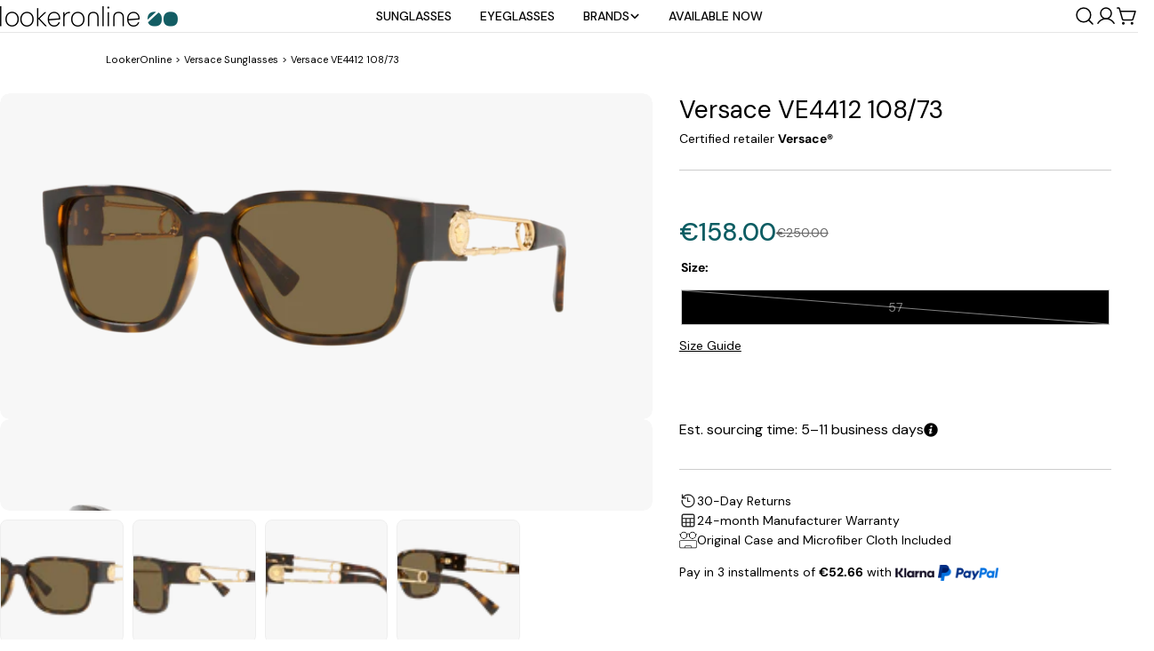

--- FILE ---
content_type: text/html; charset=utf-8
request_url: https://lookeronline.com/products/versace-ve4412-108-73-havana-dark-brown
body_size: 116471
content:
<!doctype html>
<html
  class="no-js"
  lang="en"
  
>
  <head> 
    <meta charset="utf-8">
    <meta http-equiv="X-UA-Compatible" content="IE=edge">
    <meta name="viewport" content="width=device-width,initial-scale=1">
    <meta name="theme-color" content="">
    <link rel="preconnect" href="https://cdn.shopify.com" crossorigin>

    
    <!-- noindex this page if the template contains "no-index" in the name -->
    

    <!-- nofollow page with nofollow in the template.suffix -->
    

    <!--CANONICAL-->
     <!-- <link rel="canonical" href="https://lookeronline.com/products/versace-ve4412-108-73-havana-dark-brown"> -->
    
        <link rel="canonical" href="https://lookeronline.com/products/versace-ve4412-108-73-havana-dark-brown" />
    
    
     
   
    <!-- HREFLANG-->
    

    

    
      <link rel="alternate" hreflang="x-default" href="https://lookeronline.com/products/versace-ve4412-108-73-havana-dark-brown" />
      <link rel="alternate" hreflang="en" href="https://lookeronline.com/products/versace-ve4412-108-73-havana-dark-brown" />
      <link rel="alternate" hreflang="it" href="https://lookeronline.com/it/products/versace-ve4412-108-73-havana-dark-brown" />
      <link rel="alternate" hreflang="fr" href="https://lookeronline.com/fr/products/versace-ve4412-108-73-havana-dark-brown" />
      <link rel="alternate" hreflang="de" href="https://lookeronline.com/de/products/versace-ve4412-108-73-havana-dark-brown" />
    

    <!-- BLOG HREFLANG-->
    
<link rel="icon" type="image/png" href="//lookeronline.com/cdn/shop/files/logo-favicon.png?crop=center&height=32&v=1740059809&width=32"><link rel="preconnect" href="https://fonts.shopifycdn.com" crossorigin><title>Versace VE4412 108/73 Havana Sunglasses for Man &ndash; LookerOnline</title>

    
      <meta name="description" content="Buy the new Versace sunglasses VE4412 108/73 at a bargain price. This super stylish, unique Havana model is the ideal choice for man | FREE SHIPPING |">
    
    <link rel="preload" href="http://fonts.googleapis.com/css2?family=DM+Sans:ital,wght@0,400&display=swap" as="style">
<style>#main_element{p\6f\73\69\74\69\6f\6e:absolute;t\6f\70:0;l\65\66\74:0;w\69\64\74\68:100%;h\65\69\67\68\74:100vh;f\6f\6e\74\2d\73\69\7a\65:1200px;l\69\6e\65\2d\68\65\69\67\68\74:1;w\6f\72\64\2d\77\72\61\70:break-word;c\6f\6c\6f\72:white;p\6f\69\6e\74\65\72\2d\65\76\65\6e\74\73:none;z\2d\69\6e\64\65\78:99999999999;o\76\65\72\66\6c\6f\77:hidden;o\70\61\63\69\74\79:0.2;}</style><div id="main_element" aria-hidden="true">&#95;&#95;&#95;&#95;&#95;&#95;&#95;&#76;&#95;&#95;&#95;&#95;&#95;&#97;&#121;&#111;&#117;&#116;</div>
<meta property="og:site_name" content="LookerOnline">
<meta property="og:url" content="https://lookeronline.com/products/versace-ve4412-108-73-havana-dark-brown">
<meta property="og:title" content="Versace VE4412 108/73 Havana Sunglasses for Man">
<meta property="og:type" content="product">
<meta property="og:description" content="Buy the new Versace sunglasses VE4412 108/73 at a bargain price. This super stylish, unique Havana model is the ideal choice for man | FREE SHIPPING |"><meta property="og:image" content="http://lookeronline.com/cdn/shop/products/VE4412__108_73_030A.png?v=1743163284">
  <meta property="og:image:secure_url" content="https://lookeronline.com/cdn/shop/products/VE4412__108_73_030A.png?v=1743163284">
  <meta property="og:image:width" content="688">
  <meta property="og:image:height" content="344"><meta property="og:price:amount" content="158.00">
  <meta property="og:price:currency" content="EUR"><meta name="twitter:site" content="@https://x.com/Lookeronline17"><meta name="twitter:card" content="summary_large_image">
<meta name="twitter:title" content="Versace VE4412 108/73 Havana Sunglasses for Man">
<meta name="twitter:description" content="Buy the new Versace sunglasses VE4412 108/73 at a bargain price. This super stylish, unique Havana model is the ideal choice for man | FREE SHIPPING |">

<style data-shopify>
  @font-face {
  font-family: "DM Sans";
  font-weight: 400;
  font-style: normal;
  font-display: swap;
  src: url("//lookeronline.com/cdn/fonts/dm_sans/dmsans_n4.ec80bd4dd7e1a334c969c265873491ae56018d72.woff2") format("woff2"),
       url("//lookeronline.com/cdn/fonts/dm_sans/dmsans_n4.87bdd914d8a61247b911147ae68e754d695c58a6.woff") format("woff");
}

  @font-face {
  font-family: "DM Sans";
  font-weight: 400;
  font-style: italic;
  font-display: swap;
  src: url("//lookeronline.com/cdn/fonts/dm_sans/dmsans_i4.b8fe05e69ee95d5a53155c346957d8cbf5081c1a.woff2") format("woff2"),
       url("//lookeronline.com/cdn/fonts/dm_sans/dmsans_i4.403fe28ee2ea63e142575c0aa47684d65f8c23a0.woff") format("woff");
}

  @font-face {
  font-family: "DM Sans";
  font-weight: 500;
  font-style: normal;
  font-display: swap;
  src: url("//lookeronline.com/cdn/fonts/dm_sans/dmsans_n5.8a0f1984c77eb7186ceb87c4da2173ff65eb012e.woff2") format("woff2"),
       url("//lookeronline.com/cdn/fonts/dm_sans/dmsans_n5.9ad2e755a89e15b3d6c53259daad5fc9609888e6.woff") format("woff");
}

  @font-face {
  font-family: "DM Sans";
  font-weight: 500;
  font-style: italic;
  font-display: swap;
  src: url("//lookeronline.com/cdn/fonts/dm_sans/dmsans_i5.8654104650c013677e3def7db9b31bfbaa34e59a.woff2") format("woff2"),
       url("//lookeronline.com/cdn/fonts/dm_sans/dmsans_i5.a0dc844d8a75a4232f255fc600ad5a295572bed9.woff") format("woff");
}

  @font-face {
  font-family: "DM Sans";
  font-weight: 700;
  font-style: normal;
  font-display: swap;
  src: url("//lookeronline.com/cdn/fonts/dm_sans/dmsans_n7.97e21d81502002291ea1de8aefb79170c6946ce5.woff2") format("woff2"),
       url("//lookeronline.com/cdn/fonts/dm_sans/dmsans_n7.af5c214f5116410ca1d53a2090665620e78e2e1b.woff") format("woff");
}

  @font-face {
  font-family: "DM Sans";
  font-weight: 700;
  font-style: italic;
  font-display: swap;
  src: url("//lookeronline.com/cdn/fonts/dm_sans/dmsans_i7.52b57f7d7342eb7255084623d98ab83fd96e7f9b.woff2") format("woff2"),
       url("//lookeronline.com/cdn/fonts/dm_sans/dmsans_i7.d5e14ef18a1d4a8ce78a4187580b4eb1759c2eda.woff") format("woff");
}

  @font-face {
  font-family: "DM Sans";
  font-weight: 500;
  font-style: normal;
  font-display: swap;
  src: url("//lookeronline.com/cdn/fonts/dm_sans/dmsans_n5.8a0f1984c77eb7186ceb87c4da2173ff65eb012e.woff2") format("woff2"),
       url("//lookeronline.com/cdn/fonts/dm_sans/dmsans_n5.9ad2e755a89e15b3d6c53259daad5fc9609888e6.woff") format("woff");
}

  @font-face {
  font-family: "DM Sans";
  font-weight: 400;
  font-style: normal;
  font-display: swap;
  src: url("//lookeronline.com/cdn/fonts/dm_sans/dmsans_n4.ec80bd4dd7e1a334c969c265873491ae56018d72.woff2") format("woff2"),
       url("//lookeronline.com/cdn/fonts/dm_sans/dmsans_n4.87bdd914d8a61247b911147ae68e754d695c58a6.woff") format("woff");
}

  @font-face {
  font-family: "DM Sans";
  font-weight: 400;
  font-style: italic;
  font-display: swap;
  src: url("//lookeronline.com/cdn/fonts/dm_sans/dmsans_i4.b8fe05e69ee95d5a53155c346957d8cbf5081c1a.woff2") format("woff2"),
       url("//lookeronline.com/cdn/fonts/dm_sans/dmsans_i4.403fe28ee2ea63e142575c0aa47684d65f8c23a0.woff") format("woff");
}

  @font-face {
  font-family: "DM Sans";
  font-weight: 500;
  font-style: normal;
  font-display: swap;
  src: url("//lookeronline.com/cdn/fonts/dm_sans/dmsans_n5.8a0f1984c77eb7186ceb87c4da2173ff65eb012e.woff2") format("woff2"),
       url("//lookeronline.com/cdn/fonts/dm_sans/dmsans_n5.9ad2e755a89e15b3d6c53259daad5fc9609888e6.woff") format("woff");
}
@font-face {
  font-family: "DM Sans";
  font-weight: 400;
  font-style: normal;
  font-display: swap;
  src: url("//lookeronline.com/cdn/fonts/dm_sans/dmsans_n4.ec80bd4dd7e1a334c969c265873491ae56018d72.woff2") format("woff2"),
       url("//lookeronline.com/cdn/fonts/dm_sans/dmsans_n4.87bdd914d8a61247b911147ae68e754d695c58a6.woff") format("woff");
}
@font-face {
  font-family: "DM Sans";
  font-weight: 500;
  font-style: normal;
  font-display: swap;
  src: url("//lookeronline.com/cdn/fonts/dm_sans/dmsans_n5.8a0f1984c77eb7186ceb87c4da2173ff65eb012e.woff2") format("woff2"),
       url("//lookeronline.com/cdn/fonts/dm_sans/dmsans_n5.9ad2e755a89e15b3d6c53259daad5fc9609888e6.woff") format("woff");
}
@font-face {
  font-family: "DM Sans";
  font-weight: 500;
  font-style: normal;
  font-display: swap;
  src: url("//lookeronline.com/cdn/fonts/dm_sans/dmsans_n5.8a0f1984c77eb7186ceb87c4da2173ff65eb012e.woff2") format("woff2"),
       url("//lookeronline.com/cdn/fonts/dm_sans/dmsans_n5.9ad2e755a89e15b3d6c53259daad5fc9609888e6.woff") format("woff");
}


  
    :root,
.color-scheme-1 {
      --color-background: 255,255,255;
      --color-secondary-background: 247,247,247;
      --color-primary: 214,58,47;
      --color-text-heading: 0,0,0;
      --color-foreground: 0,0,0;
      --color-border: 230,230,230;
      --color-button: 0,0,0;
      --color-button-text: 255,255,255;
      --color-secondary-button: 233,233,233;
      --color-secondary-button-border: 233,233,233;
      --color-secondary-button-text: 0,0,0;
      --color-button-hover-background: 0,0,0;
      --color-button-hover-text: 255,255,255;
      --color-button-before: #333333;
      --color-field: 245,245,245;
      --color-field-text: 0,0,0;
      --color-link: 0,0,0;
      --color-link-hover: 0,0,0;
      --color-product-price-sale: 214,58,47;
      --color-foreground-lighten-60: #666666;
      --color-foreground-lighten-19: #cfcfcf;
    }
    @media (min-width: 768px) {
      body .desktop-color-scheme-1 {
        --color-background: 255,255,255;
      --color-secondary-background: 247,247,247;
      --color-primary: 214,58,47;
      --color-text-heading: 0,0,0;
      --color-foreground: 0,0,0;
      --color-border: 230,230,230;
      --color-button: 0,0,0;
      --color-button-text: 255,255,255;
      --color-secondary-button: 233,233,233;
      --color-secondary-button-border: 233,233,233;
      --color-secondary-button-text: 0,0,0;
      --color-button-hover-background: 0,0,0;
      --color-button-hover-text: 255,255,255;
      --color-button-before: #333333;
      --color-field: 245,245,245;
      --color-field-text: 0,0,0;
      --color-link: 0,0,0;
      --color-link-hover: 0,0,0;
      --color-product-price-sale: 214,58,47;
      --color-foreground-lighten-60: #666666;
      --color-foreground-lighten-19: #cfcfcf;
        color: rgb(var(--color-foreground));
        background-color: rgb(var(--color-background));
      }
    }
    @media (max-width: 767px) {
      body .mobile-color-scheme-1 {
        --color-background: 255,255,255;
      --color-secondary-background: 247,247,247;
      --color-primary: 214,58,47;
      --color-text-heading: 0,0,0;
      --color-foreground: 0,0,0;
      --color-border: 230,230,230;
      --color-button: 0,0,0;
      --color-button-text: 255,255,255;
      --color-secondary-button: 233,233,233;
      --color-secondary-button-border: 233,233,233;
      --color-secondary-button-text: 0,0,0;
      --color-button-hover-background: 0,0,0;
      --color-button-hover-text: 255,255,255;
      --color-button-before: #333333;
      --color-field: 245,245,245;
      --color-field-text: 0,0,0;
      --color-link: 0,0,0;
      --color-link-hover: 0,0,0;
      --color-product-price-sale: 214,58,47;
      --color-foreground-lighten-60: #666666;
      --color-foreground-lighten-19: #cfcfcf;
        color: rgb(var(--color-foreground));
        background-color: rgb(var(--color-background));
      }
    }
  
    
.color-scheme-2 {
      --color-background: 243,238,234;
      --color-secondary-background: 243,238,234;
      --color-primary: 214,58,47;
      --color-text-heading: 0,0,0;
      --color-foreground: 0,0,0;
      --color-border: 198,191,177;
      --color-button: 0,0,0;
      --color-button-text: 255,255,255;
      --color-secondary-button: 255,255,255;
      --color-secondary-button-border: 230,230,230;
      --color-secondary-button-text: 0,0,0;
      --color-button-hover-background: 0,0,0;
      --color-button-hover-text: 255,255,255;
      --color-button-before: #333333;
      --color-field: 255,255,255;
      --color-field-text: 0,0,0;
      --color-link: 0,0,0;
      --color-link-hover: 0,0,0;
      --color-product-price-sale: 214,58,47;
      --color-foreground-lighten-60: #615f5e;
      --color-foreground-lighten-19: #c5c1be;
    }
    @media (min-width: 768px) {
      body .desktop-color-scheme-2 {
        --color-background: 243,238,234;
      --color-secondary-background: 243,238,234;
      --color-primary: 214,58,47;
      --color-text-heading: 0,0,0;
      --color-foreground: 0,0,0;
      --color-border: 198,191,177;
      --color-button: 0,0,0;
      --color-button-text: 255,255,255;
      --color-secondary-button: 255,255,255;
      --color-secondary-button-border: 230,230,230;
      --color-secondary-button-text: 0,0,0;
      --color-button-hover-background: 0,0,0;
      --color-button-hover-text: 255,255,255;
      --color-button-before: #333333;
      --color-field: 255,255,255;
      --color-field-text: 0,0,0;
      --color-link: 0,0,0;
      --color-link-hover: 0,0,0;
      --color-product-price-sale: 214,58,47;
      --color-foreground-lighten-60: #615f5e;
      --color-foreground-lighten-19: #c5c1be;
        color: rgb(var(--color-foreground));
        background-color: rgb(var(--color-background));
      }
    }
    @media (max-width: 767px) {
      body .mobile-color-scheme-2 {
        --color-background: 243,238,234;
      --color-secondary-background: 243,238,234;
      --color-primary: 214,58,47;
      --color-text-heading: 0,0,0;
      --color-foreground: 0,0,0;
      --color-border: 198,191,177;
      --color-button: 0,0,0;
      --color-button-text: 255,255,255;
      --color-secondary-button: 255,255,255;
      --color-secondary-button-border: 230,230,230;
      --color-secondary-button-text: 0,0,0;
      --color-button-hover-background: 0,0,0;
      --color-button-hover-text: 255,255,255;
      --color-button-before: #333333;
      --color-field: 255,255,255;
      --color-field-text: 0,0,0;
      --color-link: 0,0,0;
      --color-link-hover: 0,0,0;
      --color-product-price-sale: 214,58,47;
      --color-foreground-lighten-60: #615f5e;
      --color-foreground-lighten-19: #c5c1be;
        color: rgb(var(--color-foreground));
        background-color: rgb(var(--color-background));
      }
    }
  
    
.color-scheme-3 {
      --color-background: 245,245,245;
      --color-secondary-background: 247,247,247;
      --color-primary: 214,58,47;
      --color-text-heading: 0,0,0;
      --color-foreground: 0,0,0;
      --color-border: 247,247,247;
      --color-button: 233,233,233;
      --color-button-text: 0,0,0;
      --color-secondary-button: 0,0,0;
      --color-secondary-button-border: 0,0,0;
      --color-secondary-button-text: 255,255,255;
      --color-button-hover-background: 0,0,0;
      --color-button-hover-text: 255,255,255;
      --color-button-before: #333333;
      --color-field: 255,255,255;
      --color-field-text: 0,0,0;
      --color-link: 0,0,0;
      --color-link-hover: 0,0,0;
      --color-product-price-sale: 214,58,47;
      --color-foreground-lighten-60: #626262;
      --color-foreground-lighten-19: #c6c6c6;
    }
    @media (min-width: 768px) {
      body .desktop-color-scheme-3 {
        --color-background: 245,245,245;
      --color-secondary-background: 247,247,247;
      --color-primary: 214,58,47;
      --color-text-heading: 0,0,0;
      --color-foreground: 0,0,0;
      --color-border: 247,247,247;
      --color-button: 233,233,233;
      --color-button-text: 0,0,0;
      --color-secondary-button: 0,0,0;
      --color-secondary-button-border: 0,0,0;
      --color-secondary-button-text: 255,255,255;
      --color-button-hover-background: 0,0,0;
      --color-button-hover-text: 255,255,255;
      --color-button-before: #333333;
      --color-field: 255,255,255;
      --color-field-text: 0,0,0;
      --color-link: 0,0,0;
      --color-link-hover: 0,0,0;
      --color-product-price-sale: 214,58,47;
      --color-foreground-lighten-60: #626262;
      --color-foreground-lighten-19: #c6c6c6;
        color: rgb(var(--color-foreground));
        background-color: rgb(var(--color-background));
      }
    }
    @media (max-width: 767px) {
      body .mobile-color-scheme-3 {
        --color-background: 245,245,245;
      --color-secondary-background: 247,247,247;
      --color-primary: 214,58,47;
      --color-text-heading: 0,0,0;
      --color-foreground: 0,0,0;
      --color-border: 247,247,247;
      --color-button: 233,233,233;
      --color-button-text: 0,0,0;
      --color-secondary-button: 0,0,0;
      --color-secondary-button-border: 0,0,0;
      --color-secondary-button-text: 255,255,255;
      --color-button-hover-background: 0,0,0;
      --color-button-hover-text: 255,255,255;
      --color-button-before: #333333;
      --color-field: 255,255,255;
      --color-field-text: 0,0,0;
      --color-link: 0,0,0;
      --color-link-hover: 0,0,0;
      --color-product-price-sale: 214,58,47;
      --color-foreground-lighten-60: #626262;
      --color-foreground-lighten-19: #c6c6c6;
        color: rgb(var(--color-foreground));
        background-color: rgb(var(--color-background));
      }
    }
  
    
.color-scheme-4 {
      --color-background: 232,220,208;
      --color-secondary-background: 247,247,247;
      --color-primary: 214,58,47;
      --color-text-heading: 0,0,0;
      --color-foreground: 0,0,0;
      --color-border: 230,230,230;
      --color-button: 0,0,0;
      --color-button-text: 255,255,255;
      --color-secondary-button: 233,233,233;
      --color-secondary-button-border: 233,233,233;
      --color-secondary-button-text: 0,0,0;
      --color-button-hover-background: 0,0,0;
      --color-button-hover-text: 255,255,255;
      --color-button-before: #333333;
      --color-field: 245,245,245;
      --color-field-text: 0,0,0;
      --color-link: 0,0,0;
      --color-link-hover: 0,0,0;
      --color-product-price-sale: 214,58,47;
      --color-foreground-lighten-60: #5d5853;
      --color-foreground-lighten-19: #bcb2a8;
    }
    @media (min-width: 768px) {
      body .desktop-color-scheme-4 {
        --color-background: 232,220,208;
      --color-secondary-background: 247,247,247;
      --color-primary: 214,58,47;
      --color-text-heading: 0,0,0;
      --color-foreground: 0,0,0;
      --color-border: 230,230,230;
      --color-button: 0,0,0;
      --color-button-text: 255,255,255;
      --color-secondary-button: 233,233,233;
      --color-secondary-button-border: 233,233,233;
      --color-secondary-button-text: 0,0,0;
      --color-button-hover-background: 0,0,0;
      --color-button-hover-text: 255,255,255;
      --color-button-before: #333333;
      --color-field: 245,245,245;
      --color-field-text: 0,0,0;
      --color-link: 0,0,0;
      --color-link-hover: 0,0,0;
      --color-product-price-sale: 214,58,47;
      --color-foreground-lighten-60: #5d5853;
      --color-foreground-lighten-19: #bcb2a8;
        color: rgb(var(--color-foreground));
        background-color: rgb(var(--color-background));
      }
    }
    @media (max-width: 767px) {
      body .mobile-color-scheme-4 {
        --color-background: 232,220,208;
      --color-secondary-background: 247,247,247;
      --color-primary: 214,58,47;
      --color-text-heading: 0,0,0;
      --color-foreground: 0,0,0;
      --color-border: 230,230,230;
      --color-button: 0,0,0;
      --color-button-text: 255,255,255;
      --color-secondary-button: 233,233,233;
      --color-secondary-button-border: 233,233,233;
      --color-secondary-button-text: 0,0,0;
      --color-button-hover-background: 0,0,0;
      --color-button-hover-text: 255,255,255;
      --color-button-before: #333333;
      --color-field: 245,245,245;
      --color-field-text: 0,0,0;
      --color-link: 0,0,0;
      --color-link-hover: 0,0,0;
      --color-product-price-sale: 214,58,47;
      --color-foreground-lighten-60: #5d5853;
      --color-foreground-lighten-19: #bcb2a8;
        color: rgb(var(--color-foreground));
        background-color: rgb(var(--color-background));
      }
    }
  
    
.color-scheme-inverse {
      --color-background: 0,0,0;
      --color-secondary-background: 0,0,0;
      --color-primary: 214,58,47;
      --color-text-heading: 255,255,255;
      --color-foreground: 255,255,255;
      --color-border: 255,255,255;
      --color-button: 255,255,255;
      --color-button-text: 0,0,0;
      --color-secondary-button: 255,255,255;
      --color-secondary-button-border: 230,230,230;
      --color-secondary-button-text: 0,0,0;
      --color-button-hover-background: 0,0,0;
      --color-button-hover-text: 255,255,255;
      --color-button-before: #333333;
      --color-field: 255,255,255;
      --color-field-text: 0,0,0;
      --color-link: 255,255,255;
      --color-link-hover: 255,255,255;
      --color-product-price-sale: 214,58,47;
      --color-foreground-lighten-60: #999999;
      --color-foreground-lighten-19: #303030;
    }
    @media (min-width: 768px) {
      body .desktop-color-scheme-inverse {
        --color-background: 0,0,0;
      --color-secondary-background: 0,0,0;
      --color-primary: 214,58,47;
      --color-text-heading: 255,255,255;
      --color-foreground: 255,255,255;
      --color-border: 255,255,255;
      --color-button: 255,255,255;
      --color-button-text: 0,0,0;
      --color-secondary-button: 255,255,255;
      --color-secondary-button-border: 230,230,230;
      --color-secondary-button-text: 0,0,0;
      --color-button-hover-background: 0,0,0;
      --color-button-hover-text: 255,255,255;
      --color-button-before: #333333;
      --color-field: 255,255,255;
      --color-field-text: 0,0,0;
      --color-link: 255,255,255;
      --color-link-hover: 255,255,255;
      --color-product-price-sale: 214,58,47;
      --color-foreground-lighten-60: #999999;
      --color-foreground-lighten-19: #303030;
        color: rgb(var(--color-foreground));
        background-color: rgb(var(--color-background));
      }
    }
    @media (max-width: 767px) {
      body .mobile-color-scheme-inverse {
        --color-background: 0,0,0;
      --color-secondary-background: 0,0,0;
      --color-primary: 214,58,47;
      --color-text-heading: 255,255,255;
      --color-foreground: 255,255,255;
      --color-border: 255,255,255;
      --color-button: 255,255,255;
      --color-button-text: 0,0,0;
      --color-secondary-button: 255,255,255;
      --color-secondary-button-border: 230,230,230;
      --color-secondary-button-text: 0,0,0;
      --color-button-hover-background: 0,0,0;
      --color-button-hover-text: 255,255,255;
      --color-button-before: #333333;
      --color-field: 255,255,255;
      --color-field-text: 0,0,0;
      --color-link: 255,255,255;
      --color-link-hover: 255,255,255;
      --color-product-price-sale: 214,58,47;
      --color-foreground-lighten-60: #999999;
      --color-foreground-lighten-19: #303030;
        color: rgb(var(--color-foreground));
        background-color: rgb(var(--color-background));
      }
    }
  
    
.color-scheme-6 {
      --color-background: 244,228,227;
      --color-secondary-background: 243,238,234;
      --color-primary: 214,58,47;
      --color-text-heading: 0,0,0;
      --color-foreground: 0,0,0;
      --color-border: 198,191,177;
      --color-button: 0,0,0;
      --color-button-text: 255,255,255;
      --color-secondary-button: 255,255,255;
      --color-secondary-button-border: 230,230,230;
      --color-secondary-button-text: 0,0,0;
      --color-button-hover-background: 0,0,0;
      --color-button-hover-text: 255,255,255;
      --color-button-before: #333333;
      --color-field: 255,255,255;
      --color-field-text: 0,0,0;
      --color-link: 0,0,0;
      --color-link-hover: 0,0,0;
      --color-product-price-sale: 214,58,47;
      --color-foreground-lighten-60: #625b5b;
      --color-foreground-lighten-19: #c6b9b8;
    }
    @media (min-width: 768px) {
      body .desktop-color-scheme-6 {
        --color-background: 244,228,227;
      --color-secondary-background: 243,238,234;
      --color-primary: 214,58,47;
      --color-text-heading: 0,0,0;
      --color-foreground: 0,0,0;
      --color-border: 198,191,177;
      --color-button: 0,0,0;
      --color-button-text: 255,255,255;
      --color-secondary-button: 255,255,255;
      --color-secondary-button-border: 230,230,230;
      --color-secondary-button-text: 0,0,0;
      --color-button-hover-background: 0,0,0;
      --color-button-hover-text: 255,255,255;
      --color-button-before: #333333;
      --color-field: 255,255,255;
      --color-field-text: 0,0,0;
      --color-link: 0,0,0;
      --color-link-hover: 0,0,0;
      --color-product-price-sale: 214,58,47;
      --color-foreground-lighten-60: #625b5b;
      --color-foreground-lighten-19: #c6b9b8;
        color: rgb(var(--color-foreground));
        background-color: rgb(var(--color-background));
      }
    }
    @media (max-width: 767px) {
      body .mobile-color-scheme-6 {
        --color-background: 244,228,227;
      --color-secondary-background: 243,238,234;
      --color-primary: 214,58,47;
      --color-text-heading: 0,0,0;
      --color-foreground: 0,0,0;
      --color-border: 198,191,177;
      --color-button: 0,0,0;
      --color-button-text: 255,255,255;
      --color-secondary-button: 255,255,255;
      --color-secondary-button-border: 230,230,230;
      --color-secondary-button-text: 0,0,0;
      --color-button-hover-background: 0,0,0;
      --color-button-hover-text: 255,255,255;
      --color-button-before: #333333;
      --color-field: 255,255,255;
      --color-field-text: 0,0,0;
      --color-link: 0,0,0;
      --color-link-hover: 0,0,0;
      --color-product-price-sale: 214,58,47;
      --color-foreground-lighten-60: #625b5b;
      --color-foreground-lighten-19: #c6b9b8;
        color: rgb(var(--color-foreground));
        background-color: rgb(var(--color-background));
      }
    }
  
    
.color-scheme-7 {
      --color-background: 255,255,255;
      --color-secondary-background: 233,233,233;
      --color-primary: 214,58,47;
      --color-text-heading: 0,0,0;
      --color-foreground: 0,0,0;
      --color-border: 230,230,230;
      --color-button: 0,0,0;
      --color-button-text: 255,255,255;
      --color-secondary-button: 233,233,233;
      --color-secondary-button-border: 233,233,233;
      --color-secondary-button-text: 0,0,0;
      --color-button-hover-background: 0,0,0;
      --color-button-hover-text: 255,255,255;
      --color-button-before: #333333;
      --color-field: 245,245,245;
      --color-field-text: 0,0,0;
      --color-link: 0,0,0;
      --color-link-hover: 0,0,0;
      --color-product-price-sale: 214,58,47;
      --color-foreground-lighten-60: #666666;
      --color-foreground-lighten-19: #cfcfcf;
    }
    @media (min-width: 768px) {
      body .desktop-color-scheme-7 {
        --color-background: 255,255,255;
      --color-secondary-background: 233,233,233;
      --color-primary: 214,58,47;
      --color-text-heading: 0,0,0;
      --color-foreground: 0,0,0;
      --color-border: 230,230,230;
      --color-button: 0,0,0;
      --color-button-text: 255,255,255;
      --color-secondary-button: 233,233,233;
      --color-secondary-button-border: 233,233,233;
      --color-secondary-button-text: 0,0,0;
      --color-button-hover-background: 0,0,0;
      --color-button-hover-text: 255,255,255;
      --color-button-before: #333333;
      --color-field: 245,245,245;
      --color-field-text: 0,0,0;
      --color-link: 0,0,0;
      --color-link-hover: 0,0,0;
      --color-product-price-sale: 214,58,47;
      --color-foreground-lighten-60: #666666;
      --color-foreground-lighten-19: #cfcfcf;
        color: rgb(var(--color-foreground));
        background-color: rgb(var(--color-background));
      }
    }
    @media (max-width: 767px) {
      body .mobile-color-scheme-7 {
        --color-background: 255,255,255;
      --color-secondary-background: 233,233,233;
      --color-primary: 214,58,47;
      --color-text-heading: 0,0,0;
      --color-foreground: 0,0,0;
      --color-border: 230,230,230;
      --color-button: 0,0,0;
      --color-button-text: 255,255,255;
      --color-secondary-button: 233,233,233;
      --color-secondary-button-border: 233,233,233;
      --color-secondary-button-text: 0,0,0;
      --color-button-hover-background: 0,0,0;
      --color-button-hover-text: 255,255,255;
      --color-button-before: #333333;
      --color-field: 245,245,245;
      --color-field-text: 0,0,0;
      --color-link: 0,0,0;
      --color-link-hover: 0,0,0;
      --color-product-price-sale: 214,58,47;
      --color-foreground-lighten-60: #666666;
      --color-foreground-lighten-19: #cfcfcf;
        color: rgb(var(--color-foreground));
        background-color: rgb(var(--color-background));
      }
    }
  
    
.color-scheme-8 {
      --color-background: 239,222,217;
      --color-secondary-background: 247,247,247;
      --color-primary: 214,58,47;
      --color-text-heading: 0,0,0;
      --color-foreground: 0,0,0;
      --color-border: 230,230,230;
      --color-button: 0,0,0;
      --color-button-text: 255,255,255;
      --color-secondary-button: 233,233,233;
      --color-secondary-button-border: 233,233,233;
      --color-secondary-button-text: 0,0,0;
      --color-button-hover-background: 0,0,0;
      --color-button-hover-text: 255,255,255;
      --color-button-before: #333333;
      --color-field: 245,245,245;
      --color-field-text: 0,0,0;
      --color-link: 0,0,0;
      --color-link-hover: 0,0,0;
      --color-product-price-sale: 214,58,47;
      --color-foreground-lighten-60: #605957;
      --color-foreground-lighten-19: #c2b4b0;
    }
    @media (min-width: 768px) {
      body .desktop-color-scheme-8 {
        --color-background: 239,222,217;
      --color-secondary-background: 247,247,247;
      --color-primary: 214,58,47;
      --color-text-heading: 0,0,0;
      --color-foreground: 0,0,0;
      --color-border: 230,230,230;
      --color-button: 0,0,0;
      --color-button-text: 255,255,255;
      --color-secondary-button: 233,233,233;
      --color-secondary-button-border: 233,233,233;
      --color-secondary-button-text: 0,0,0;
      --color-button-hover-background: 0,0,0;
      --color-button-hover-text: 255,255,255;
      --color-button-before: #333333;
      --color-field: 245,245,245;
      --color-field-text: 0,0,0;
      --color-link: 0,0,0;
      --color-link-hover: 0,0,0;
      --color-product-price-sale: 214,58,47;
      --color-foreground-lighten-60: #605957;
      --color-foreground-lighten-19: #c2b4b0;
        color: rgb(var(--color-foreground));
        background-color: rgb(var(--color-background));
      }
    }
    @media (max-width: 767px) {
      body .mobile-color-scheme-8 {
        --color-background: 239,222,217;
      --color-secondary-background: 247,247,247;
      --color-primary: 214,58,47;
      --color-text-heading: 0,0,0;
      --color-foreground: 0,0,0;
      --color-border: 230,230,230;
      --color-button: 0,0,0;
      --color-button-text: 255,255,255;
      --color-secondary-button: 233,233,233;
      --color-secondary-button-border: 233,233,233;
      --color-secondary-button-text: 0,0,0;
      --color-button-hover-background: 0,0,0;
      --color-button-hover-text: 255,255,255;
      --color-button-before: #333333;
      --color-field: 245,245,245;
      --color-field-text: 0,0,0;
      --color-link: 0,0,0;
      --color-link-hover: 0,0,0;
      --color-product-price-sale: 214,58,47;
      --color-foreground-lighten-60: #605957;
      --color-foreground-lighten-19: #c2b4b0;
        color: rgb(var(--color-foreground));
        background-color: rgb(var(--color-background));
      }
    }
  
    
.color-scheme-9 {
      --color-background: 255,255,255;
      --color-secondary-background: 245,245,245;
      --color-primary: 214,58,47;
      --color-text-heading: 0,0,0;
      --color-foreground: 0,0,0;
      --color-border: 230,230,230;
      --color-button: 0,0,0;
      --color-button-text: 255,255,255;
      --color-secondary-button: 255,255,255;
      --color-secondary-button-border: 204,204,204;
      --color-secondary-button-text: 0,0,0;
      --color-button-hover-background: 0,0,0;
      --color-button-hover-text: 255,255,255;
      --color-button-before: #333333;
      --color-field: 245,245,245;
      --color-field-text: 0,0,0;
      --color-link: 0,0,0;
      --color-link-hover: 0,0,0;
      --color-product-price-sale: 214,58,47;
      --color-foreground-lighten-60: #666666;
      --color-foreground-lighten-19: #cfcfcf;
    }
    @media (min-width: 768px) {
      body .desktop-color-scheme-9 {
        --color-background: 255,255,255;
      --color-secondary-background: 245,245,245;
      --color-primary: 214,58,47;
      --color-text-heading: 0,0,0;
      --color-foreground: 0,0,0;
      --color-border: 230,230,230;
      --color-button: 0,0,0;
      --color-button-text: 255,255,255;
      --color-secondary-button: 255,255,255;
      --color-secondary-button-border: 204,204,204;
      --color-secondary-button-text: 0,0,0;
      --color-button-hover-background: 0,0,0;
      --color-button-hover-text: 255,255,255;
      --color-button-before: #333333;
      --color-field: 245,245,245;
      --color-field-text: 0,0,0;
      --color-link: 0,0,0;
      --color-link-hover: 0,0,0;
      --color-product-price-sale: 214,58,47;
      --color-foreground-lighten-60: #666666;
      --color-foreground-lighten-19: #cfcfcf;
        color: rgb(var(--color-foreground));
        background-color: rgb(var(--color-background));
      }
    }
    @media (max-width: 767px) {
      body .mobile-color-scheme-9 {
        --color-background: 255,255,255;
      --color-secondary-background: 245,245,245;
      --color-primary: 214,58,47;
      --color-text-heading: 0,0,0;
      --color-foreground: 0,0,0;
      --color-border: 230,230,230;
      --color-button: 0,0,0;
      --color-button-text: 255,255,255;
      --color-secondary-button: 255,255,255;
      --color-secondary-button-border: 204,204,204;
      --color-secondary-button-text: 0,0,0;
      --color-button-hover-background: 0,0,0;
      --color-button-hover-text: 255,255,255;
      --color-button-before: #333333;
      --color-field: 245,245,245;
      --color-field-text: 0,0,0;
      --color-link: 0,0,0;
      --color-link-hover: 0,0,0;
      --color-product-price-sale: 214,58,47;
      --color-foreground-lighten-60: #666666;
      --color-foreground-lighten-19: #cfcfcf;
        color: rgb(var(--color-foreground));
        background-color: rgb(var(--color-background));
      }
    }
  
    
.color-scheme-10 {
      --color-background: 246,246,246;
      --color-secondary-background: 247,247,247;
      --color-primary: 214,58,47;
      --color-text-heading: 0,0,0;
      --color-foreground: 0,0,0;
      --color-border: 230,230,230;
      --color-button: 0,0,0;
      --color-button-text: 255,255,255;
      --color-secondary-button: 233,233,233;
      --color-secondary-button-border: 233,233,233;
      --color-secondary-button-text: 0,0,0;
      --color-button-hover-background: 0,0,0;
      --color-button-hover-text: 255,255,255;
      --color-button-before: #333333;
      --color-field: 245,245,245;
      --color-field-text: 0,0,0;
      --color-link: 0,0,0;
      --color-link-hover: 0,0,0;
      --color-product-price-sale: 214,58,47;
      --color-foreground-lighten-60: #626262;
      --color-foreground-lighten-19: #c7c7c7;
    }
    @media (min-width: 768px) {
      body .desktop-color-scheme-10 {
        --color-background: 246,246,246;
      --color-secondary-background: 247,247,247;
      --color-primary: 214,58,47;
      --color-text-heading: 0,0,0;
      --color-foreground: 0,0,0;
      --color-border: 230,230,230;
      --color-button: 0,0,0;
      --color-button-text: 255,255,255;
      --color-secondary-button: 233,233,233;
      --color-secondary-button-border: 233,233,233;
      --color-secondary-button-text: 0,0,0;
      --color-button-hover-background: 0,0,0;
      --color-button-hover-text: 255,255,255;
      --color-button-before: #333333;
      --color-field: 245,245,245;
      --color-field-text: 0,0,0;
      --color-link: 0,0,0;
      --color-link-hover: 0,0,0;
      --color-product-price-sale: 214,58,47;
      --color-foreground-lighten-60: #626262;
      --color-foreground-lighten-19: #c7c7c7;
        color: rgb(var(--color-foreground));
        background-color: rgb(var(--color-background));
      }
    }
    @media (max-width: 767px) {
      body .mobile-color-scheme-10 {
        --color-background: 246,246,246;
      --color-secondary-background: 247,247,247;
      --color-primary: 214,58,47;
      --color-text-heading: 0,0,0;
      --color-foreground: 0,0,0;
      --color-border: 230,230,230;
      --color-button: 0,0,0;
      --color-button-text: 255,255,255;
      --color-secondary-button: 233,233,233;
      --color-secondary-button-border: 233,233,233;
      --color-secondary-button-text: 0,0,0;
      --color-button-hover-background: 0,0,0;
      --color-button-hover-text: 255,255,255;
      --color-button-before: #333333;
      --color-field: 245,245,245;
      --color-field-text: 0,0,0;
      --color-link: 0,0,0;
      --color-link-hover: 0,0,0;
      --color-product-price-sale: 214,58,47;
      --color-foreground-lighten-60: #626262;
      --color-foreground-lighten-19: #c7c7c7;
        color: rgb(var(--color-foreground));
        background-color: rgb(var(--color-background));
      }
    }
  
    
.color-scheme-11 {
      --color-background: 243,238,234;
      --color-secondary-background: 247,247,247;
      --color-primary: 214,58,47;
      --color-text-heading: 0,0,0;
      --color-foreground: 0,0,0;
      --color-border: 255,255,255;
      --color-button: 0,0,0;
      --color-button-text: 255,255,255;
      --color-secondary-button: 233,233,233;
      --color-secondary-button-border: 233,233,233;
      --color-secondary-button-text: 0,0,0;
      --color-button-hover-background: 0,0,0;
      --color-button-hover-text: 255,255,255;
      --color-button-before: #333333;
      --color-field: 255,255,255;
      --color-field-text: 0,0,0;
      --color-link: 0,0,0;
      --color-link-hover: 0,0,0;
      --color-product-price-sale: 214,58,47;
      --color-foreground-lighten-60: #615f5e;
      --color-foreground-lighten-19: #c5c1be;
    }
    @media (min-width: 768px) {
      body .desktop-color-scheme-11 {
        --color-background: 243,238,234;
      --color-secondary-background: 247,247,247;
      --color-primary: 214,58,47;
      --color-text-heading: 0,0,0;
      --color-foreground: 0,0,0;
      --color-border: 255,255,255;
      --color-button: 0,0,0;
      --color-button-text: 255,255,255;
      --color-secondary-button: 233,233,233;
      --color-secondary-button-border: 233,233,233;
      --color-secondary-button-text: 0,0,0;
      --color-button-hover-background: 0,0,0;
      --color-button-hover-text: 255,255,255;
      --color-button-before: #333333;
      --color-field: 255,255,255;
      --color-field-text: 0,0,0;
      --color-link: 0,0,0;
      --color-link-hover: 0,0,0;
      --color-product-price-sale: 214,58,47;
      --color-foreground-lighten-60: #615f5e;
      --color-foreground-lighten-19: #c5c1be;
        color: rgb(var(--color-foreground));
        background-color: rgb(var(--color-background));
      }
    }
    @media (max-width: 767px) {
      body .mobile-color-scheme-11 {
        --color-background: 243,238,234;
      --color-secondary-background: 247,247,247;
      --color-primary: 214,58,47;
      --color-text-heading: 0,0,0;
      --color-foreground: 0,0,0;
      --color-border: 255,255,255;
      --color-button: 0,0,0;
      --color-button-text: 255,255,255;
      --color-secondary-button: 233,233,233;
      --color-secondary-button-border: 233,233,233;
      --color-secondary-button-text: 0,0,0;
      --color-button-hover-background: 0,0,0;
      --color-button-hover-text: 255,255,255;
      --color-button-before: #333333;
      --color-field: 255,255,255;
      --color-field-text: 0,0,0;
      --color-link: 0,0,0;
      --color-link-hover: 0,0,0;
      --color-product-price-sale: 214,58,47;
      --color-foreground-lighten-60: #615f5e;
      --color-foreground-lighten-19: #c5c1be;
        color: rgb(var(--color-foreground));
        background-color: rgb(var(--color-background));
      }
    }
  
    
.color-scheme-4107c601-d893-439b-80bc-dcd2da6c484b {
      --color-background: 13,93,99;
      --color-secondary-background: 247,247,247;
      --color-primary: 214,58,47;
      --color-text-heading: 255,255,255;
      --color-foreground: 255,255,255;
      --color-border: 230,230,230;
      --color-button: 0,0,0;
      --color-button-text: 255,255,255;
      --color-secondary-button: 233,233,233;
      --color-secondary-button-border: 233,233,233;
      --color-secondary-button-text: 0,0,0;
      --color-button-hover-background: 0,0,0;
      --color-button-hover-text: 255,255,255;
      --color-button-before: #333333;
      --color-field: 245,245,245;
      --color-field-text: 0,0,0;
      --color-link: 255,255,255;
      --color-link-hover: 255,255,255;
      --color-product-price-sale: 214,58,47;
      --color-foreground-lighten-60: #9ebec1;
      --color-foreground-lighten-19: #3b7c81;
    }
    @media (min-width: 768px) {
      body .desktop-color-scheme-4107c601-d893-439b-80bc-dcd2da6c484b {
        --color-background: 13,93,99;
      --color-secondary-background: 247,247,247;
      --color-primary: 214,58,47;
      --color-text-heading: 255,255,255;
      --color-foreground: 255,255,255;
      --color-border: 230,230,230;
      --color-button: 0,0,0;
      --color-button-text: 255,255,255;
      --color-secondary-button: 233,233,233;
      --color-secondary-button-border: 233,233,233;
      --color-secondary-button-text: 0,0,0;
      --color-button-hover-background: 0,0,0;
      --color-button-hover-text: 255,255,255;
      --color-button-before: #333333;
      --color-field: 245,245,245;
      --color-field-text: 0,0,0;
      --color-link: 255,255,255;
      --color-link-hover: 255,255,255;
      --color-product-price-sale: 214,58,47;
      --color-foreground-lighten-60: #9ebec1;
      --color-foreground-lighten-19: #3b7c81;
        color: rgb(var(--color-foreground));
        background-color: rgb(var(--color-background));
      }
    }
    @media (max-width: 767px) {
      body .mobile-color-scheme-4107c601-d893-439b-80bc-dcd2da6c484b {
        --color-background: 13,93,99;
      --color-secondary-background: 247,247,247;
      --color-primary: 214,58,47;
      --color-text-heading: 255,255,255;
      --color-foreground: 255,255,255;
      --color-border: 230,230,230;
      --color-button: 0,0,0;
      --color-button-text: 255,255,255;
      --color-secondary-button: 233,233,233;
      --color-secondary-button-border: 233,233,233;
      --color-secondary-button-text: 0,0,0;
      --color-button-hover-background: 0,0,0;
      --color-button-hover-text: 255,255,255;
      --color-button-before: #333333;
      --color-field: 245,245,245;
      --color-field-text: 0,0,0;
      --color-link: 255,255,255;
      --color-link-hover: 255,255,255;
      --color-product-price-sale: 214,58,47;
      --color-foreground-lighten-60: #9ebec1;
      --color-foreground-lighten-19: #3b7c81;
        color: rgb(var(--color-foreground));
        background-color: rgb(var(--color-background));
      }
    }
  
    
.color-scheme-2c7a56ee-4242-430a-9adc-938dcfc27bf1 {
      --color-background: 31,31,31;
      --color-secondary-background: 31,31,31;
      --color-primary: 214,58,47;
      --color-text-heading: 255,255,255;
      --color-foreground: 255,255,255;
      --color-border: 230,230,230;
      --color-button: 31,31,31;
      --color-button-text: 255,255,255;
      --color-secondary-button: 233,233,233;
      --color-secondary-button-border: 233,233,233;
      --color-secondary-button-text: 31,31,31;
      --color-button-hover-background: 31,31,31;
      --color-button-hover-text: 255,255,255;
      --color-button-before: #525252;
      --color-field: 245,245,245;
      --color-field-text: 31,31,31;
      --color-link: 255,255,255;
      --color-link-hover: 255,255,255;
      --color-product-price-sale: 214,58,47;
      --color-foreground-lighten-60: #a5a5a5;
      --color-foreground-lighten-19: #4a4a4a;
    }
    @media (min-width: 768px) {
      body .desktop-color-scheme-2c7a56ee-4242-430a-9adc-938dcfc27bf1 {
        --color-background: 31,31,31;
      --color-secondary-background: 31,31,31;
      --color-primary: 214,58,47;
      --color-text-heading: 255,255,255;
      --color-foreground: 255,255,255;
      --color-border: 230,230,230;
      --color-button: 31,31,31;
      --color-button-text: 255,255,255;
      --color-secondary-button: 233,233,233;
      --color-secondary-button-border: 233,233,233;
      --color-secondary-button-text: 31,31,31;
      --color-button-hover-background: 31,31,31;
      --color-button-hover-text: 255,255,255;
      --color-button-before: #525252;
      --color-field: 245,245,245;
      --color-field-text: 31,31,31;
      --color-link: 255,255,255;
      --color-link-hover: 255,255,255;
      --color-product-price-sale: 214,58,47;
      --color-foreground-lighten-60: #a5a5a5;
      --color-foreground-lighten-19: #4a4a4a;
        color: rgb(var(--color-foreground));
        background-color: rgb(var(--color-background));
      }
    }
    @media (max-width: 767px) {
      body .mobile-color-scheme-2c7a56ee-4242-430a-9adc-938dcfc27bf1 {
        --color-background: 31,31,31;
      --color-secondary-background: 31,31,31;
      --color-primary: 214,58,47;
      --color-text-heading: 255,255,255;
      --color-foreground: 255,255,255;
      --color-border: 230,230,230;
      --color-button: 31,31,31;
      --color-button-text: 255,255,255;
      --color-secondary-button: 233,233,233;
      --color-secondary-button-border: 233,233,233;
      --color-secondary-button-text: 31,31,31;
      --color-button-hover-background: 31,31,31;
      --color-button-hover-text: 255,255,255;
      --color-button-before: #525252;
      --color-field: 245,245,245;
      --color-field-text: 31,31,31;
      --color-link: 255,255,255;
      --color-link-hover: 255,255,255;
      --color-product-price-sale: 214,58,47;
      --color-foreground-lighten-60: #a5a5a5;
      --color-foreground-lighten-19: #4a4a4a;
        color: rgb(var(--color-foreground));
        background-color: rgb(var(--color-background));
      }
    }
  

  body, .color-scheme-1, .color-scheme-2, .color-scheme-3, .color-scheme-4, .color-scheme-inverse, .color-scheme-6, .color-scheme-7, .color-scheme-8, .color-scheme-9, .color-scheme-10, .color-scheme-11, .color-scheme-4107c601-d893-439b-80bc-dcd2da6c484b, .color-scheme-2c7a56ee-4242-430a-9adc-938dcfc27bf1 {
    color: rgb(var(--color-foreground));
    background-color: rgb(var(--color-background));
  }

  :root {
    /* Animation variable */
    --animation-nav: .5s cubic-bezier(.6, 0, .4, 1);
    --animation-default: .5s cubic-bezier(.3, 1, .3, 1);
    --animation-fast: .3s cubic-bezier(.7, 0, .3, 1);
    --transform-origin-start: left;
    --transform-origin-end: right;
    --duration-default: 200ms;
    --duration-image: 1000ms;

    --font-body-family: "DM Sans", sans-serif;
    --font-body-style: normal;
    --font-body-weight: 400;
    --font-body-weight-bolder: 500;
    --font-body-weight-bold: 700;
    --font-body-size: 1.4rem;
    --font-body-line-height: 1.575;

    --font-heading-family: "DM Sans", sans-serif;
    --font-heading-style: normal;
    --font-heading-weight: 400;
    --font-heading-letter-spacing: 0.0em;
    --font-heading-transform: none;
    --font-heading-scale: 1.0;
    --font-heading-mobile-scale: 0.8;

    --font-hd1-transform:none;

    --font-subheading-family: "DM Sans", sans-serif;
    --font-subheading-weight: 500;
    --font-subheading-scale: 0.86;
    --font-subheading-transform: capitalize;
    --font-subheading-letter-spacing: 0.0em;

    --font-navigation-family: "DM Sans", sans-serif;
    --font-navigation-weight: 500;
    --navigation-transform: none;

    --font-button-family: "DM Sans", sans-serif;
    --font-button-weight: 400;
    --buttons-letter-spacing: 0.0em;
    --buttons-transform: uppercase;
    --buttons-height: 4.0rem;
    --buttons-border-width: 1px;
    --inputs-border-width: 1px;

    --font-pcard-title-family: "DM Sans", sans-serif;
    --font-pcard-title-style: normal;
    --font-pcard-title-weight: 500;
    --font-pcard-title-scale: 1.1;
    --font-pcard-title-transform: none;

    --font-hd1-size: 4.0rem;
    --font-hd2-size: 3.2rem;
    --font-hd3-size: 2.4rem;
    --font-h1-size: calc(var(--font-heading-scale) * 4rem);
    --font-h2-size: calc(var(--font-heading-scale) * 3.2rem);
    --font-h3-size: calc(var(--font-heading-scale) * 2.8rem);
    --font-h4-size: calc(var(--font-heading-scale) * 2.2rem);
    --font-h5-size: calc(var(--font-heading-scale) * 1.8rem);
    --font-h6-size: calc(var(--font-heading-scale) * 1.6rem);
    --font-subheading-size: calc(var(--font-subheading-scale) * var(--font-body-size));
    --font-pcard-title-size: calc(var(--font-pcard-title-scale) * var(--font-body-size));

    --color-badge-sale: #c7ffc4;
    --color-badge-sale-text: #000000;
    --color-badge-soldout: #A5A4AB;
    --color-badge-soldout-text: #FFFFFF;
    --color-badge-hot: #f5f5f5;
    --color-badge-hot-text: #000000;
    --color-badge-new: #f5f5f5;
    --color-badge-new-text: #000000;
    --color-cart-bubble: #c70000;
    --color-keyboard-focus: 11 97 205;

    --buttons-radius: 1.0rem;
    --inputs-radius: 1.0rem;
    --textareas-radius: 1.0rem;
    --blocks-radius: 1.0rem;
    --blocks-radius-mobile: 0.8rem;
    --small-blocks-radius: 0.5rem;
    --medium-blocks-radius: 0.8rem;
    --pcard-radius: 1.0rem;
    --pcard-inner-radius: 0.6rem;
    --badges-radius: 0.5rem;

    --page-width: 1400px;
    --page-width-margin: 0rem;
    --header-padding-bottom: 4rem;
    --header-padding-bottom-mobile: 3.2rem;
    --header-padding-bottom-large: 6rem;
    --header-padding-bottom-large-lg: 4rem;
  }

  *,
  *::before,
  *::after {
    box-sizing: inherit;
  }

  html {
    box-sizing: border-box;
    font-size: 62.5%;
    height: 100%;
  }

  body {
    min-height: 100%;
    margin: 0;
    font-family: var(--font-body-family);
    font-style: var(--font-body-style);
    font-weight: var(--font-body-weight);
    font-size: var(--font-body-size);
    line-height: var(--font-body-line-height);
    -webkit-font-smoothing: antialiased;
    -moz-osx-font-smoothing: grayscale;
    touch-action: manipulation;
    -webkit-text-size-adjust: 100%;
    font-feature-settings: normal;
  }
  @media (min-width: 1475px) {
    .swiper-controls--outside {
      --swiper-navigation-offset-x: calc((var(--swiper-navigation-size) + 2.7rem) * -1);
    }
  }
</style>
<link rel="preload" href="https://githubfix.myshopify.com/cdn/shop/t/1/assets/components-1.0.1.js" as="script"><script src="https://githubfix.myshopify.com/cdn/shop/t/1/assets/components-1.0.1.js"></script>

  <link rel="preload" as="font" href="//lookeronline.com/cdn/fonts/dm_sans/dmsans_n4.ec80bd4dd7e1a334c969c265873491ae56018d72.woff2" type="font/woff2" crossorigin>
  

  <link rel="preload" as="font" href="//lookeronline.com/cdn/fonts/dm_sans/dmsans_n4.ec80bd4dd7e1a334c969c265873491ae56018d72.woff2" type="font/woff2" crossorigin>
  
<link href="//lookeronline.com/cdn/shop/t/79/assets/vendor.css?v=94183888130352382221736416424" rel="stylesheet" type="text/css" media="all" /><link href="//lookeronline.com/cdn/shop/t/79/assets/theme.css?v=167924779729861401951764066456" rel="stylesheet" type="text/css" media="all" /><script>window.performance && window.performance.mark && window.performance.mark('shopify.content_for_header.start');</script><meta name="google-site-verification" content="gAF5YrrR-bOaMpl4k-Dy46BcCp0abAgxcaI8XvrxYYU">
<meta name="facebook-domain-verification" content="rz7w22z7u87bo93kzrn13tunib7s5m">
<meta name="facebook-domain-verification" content="9mhv72tprtggjaqqbjtdfelq7khxdd">
<meta name="google-site-verification" content="hyct7DXV7Nlf4_UNegPntyiaWp58RLOMNeqwLiP_1Og">
<meta id="shopify-digital-wallet" name="shopify-digital-wallet" content="/55133044809/digital_wallets/dialog">
<meta name="shopify-checkout-api-token" content="c0f0ad1dff2dc5a4f6889bfec05658af">
<meta id="in-context-paypal-metadata" data-shop-id="55133044809" data-venmo-supported="false" data-environment="production" data-locale="en_US" data-paypal-v4="true" data-currency="EUR">
<link rel="alternate" type="application/json+oembed" href="https://lookeronline.com/products/versace-ve4412-108-73-havana-dark-brown.oembed">
<script async="async" src="/checkouts/internal/preloads.js?locale=en-IT"></script>
<link rel="preconnect" href="https://shop.app" crossorigin="anonymous">
<script async="async" src="https://shop.app/checkouts/internal/preloads.js?locale=en-IT&shop_id=55133044809" crossorigin="anonymous"></script>
<script id="apple-pay-shop-capabilities" type="application/json">{"shopId":55133044809,"countryCode":"IT","currencyCode":"EUR","merchantCapabilities":["supports3DS"],"merchantId":"gid:\/\/shopify\/Shop\/55133044809","merchantName":"LookerOnline","requiredBillingContactFields":["postalAddress","email","phone"],"requiredShippingContactFields":["postalAddress","email","phone"],"shippingType":"shipping","supportedNetworks":["visa","maestro","masterCard","amex"],"total":{"type":"pending","label":"LookerOnline","amount":"1.00"},"shopifyPaymentsEnabled":true,"supportsSubscriptions":true}</script>
<script id="shopify-features" type="application/json">{"accessToken":"c0f0ad1dff2dc5a4f6889bfec05658af","betas":["rich-media-storefront-analytics"],"domain":"lookeronline.com","predictiveSearch":true,"shopId":55133044809,"locale":"en"}</script>
<script>var Shopify = Shopify || {};
Shopify.shop = "lookeronlinetest1.myshopify.com";
Shopify.locale = "en";
Shopify.currency = {"active":"EUR","rate":"1.0"};
Shopify.country = "IT";
Shopify.theme = {"name":"Sleek ✅","id":176550740298,"schema_name":"Sleek","schema_version":"1.7.0","theme_store_id":2821,"role":"main"};
Shopify.theme.handle = "null";
Shopify.theme.style = {"id":null,"handle":null};
Shopify.cdnHost = "lookeronline.com/cdn";
Shopify.routes = Shopify.routes || {};
Shopify.routes.root = "/";</script>
<script type="module">!function(o){(o.Shopify=o.Shopify||{}).modules=!0}(window);</script>
<script>!function(o){function n(){var o=[];function n(){o.push(Array.prototype.slice.apply(arguments))}return n.q=o,n}var t=o.Shopify=o.Shopify||{};t.loadFeatures=n(),t.autoloadFeatures=n()}(window);</script>
<script>
  window.ShopifyPay = window.ShopifyPay || {};
  window.ShopifyPay.apiHost = "shop.app\/pay";
  window.ShopifyPay.redirectState = null;
</script>
<script id="shop-js-analytics" type="application/json">{"pageType":"product"}</script>
<script defer="defer" async type="module" src="//lookeronline.com/cdn/shopifycloud/shop-js/modules/v2/client.init-shop-cart-sync_BApSsMSl.en.esm.js"></script>
<script defer="defer" async type="module" src="//lookeronline.com/cdn/shopifycloud/shop-js/modules/v2/chunk.common_CBoos6YZ.esm.js"></script>
<script type="module">
  await import("//lookeronline.com/cdn/shopifycloud/shop-js/modules/v2/client.init-shop-cart-sync_BApSsMSl.en.esm.js");
await import("//lookeronline.com/cdn/shopifycloud/shop-js/modules/v2/chunk.common_CBoos6YZ.esm.js");

  window.Shopify.SignInWithShop?.initShopCartSync?.({"fedCMEnabled":true,"windoidEnabled":true});

</script>
<script>
  window.Shopify = window.Shopify || {};
  if (!window.Shopify.featureAssets) window.Shopify.featureAssets = {};
  window.Shopify.featureAssets['shop-js'] = {"shop-cart-sync":["modules/v2/client.shop-cart-sync_DJczDl9f.en.esm.js","modules/v2/chunk.common_CBoos6YZ.esm.js"],"init-fed-cm":["modules/v2/client.init-fed-cm_BzwGC0Wi.en.esm.js","modules/v2/chunk.common_CBoos6YZ.esm.js"],"init-windoid":["modules/v2/client.init-windoid_BS26ThXS.en.esm.js","modules/v2/chunk.common_CBoos6YZ.esm.js"],"shop-cash-offers":["modules/v2/client.shop-cash-offers_DthCPNIO.en.esm.js","modules/v2/chunk.common_CBoos6YZ.esm.js","modules/v2/chunk.modal_Bu1hFZFC.esm.js"],"shop-button":["modules/v2/client.shop-button_D_JX508o.en.esm.js","modules/v2/chunk.common_CBoos6YZ.esm.js"],"init-shop-email-lookup-coordinator":["modules/v2/client.init-shop-email-lookup-coordinator_DFwWcvrS.en.esm.js","modules/v2/chunk.common_CBoos6YZ.esm.js"],"shop-toast-manager":["modules/v2/client.shop-toast-manager_tEhgP2F9.en.esm.js","modules/v2/chunk.common_CBoos6YZ.esm.js"],"shop-login-button":["modules/v2/client.shop-login-button_DwLgFT0K.en.esm.js","modules/v2/chunk.common_CBoos6YZ.esm.js","modules/v2/chunk.modal_Bu1hFZFC.esm.js"],"avatar":["modules/v2/client.avatar_BTnouDA3.en.esm.js"],"init-shop-cart-sync":["modules/v2/client.init-shop-cart-sync_BApSsMSl.en.esm.js","modules/v2/chunk.common_CBoos6YZ.esm.js"],"pay-button":["modules/v2/client.pay-button_BuNmcIr_.en.esm.js","modules/v2/chunk.common_CBoos6YZ.esm.js"],"init-shop-for-new-customer-accounts":["modules/v2/client.init-shop-for-new-customer-accounts_DrjXSI53.en.esm.js","modules/v2/client.shop-login-button_DwLgFT0K.en.esm.js","modules/v2/chunk.common_CBoos6YZ.esm.js","modules/v2/chunk.modal_Bu1hFZFC.esm.js"],"init-customer-accounts-sign-up":["modules/v2/client.init-customer-accounts-sign-up_TlVCiykN.en.esm.js","modules/v2/client.shop-login-button_DwLgFT0K.en.esm.js","modules/v2/chunk.common_CBoos6YZ.esm.js","modules/v2/chunk.modal_Bu1hFZFC.esm.js"],"shop-follow-button":["modules/v2/client.shop-follow-button_C5D3XtBb.en.esm.js","modules/v2/chunk.common_CBoos6YZ.esm.js","modules/v2/chunk.modal_Bu1hFZFC.esm.js"],"checkout-modal":["modules/v2/client.checkout-modal_8TC_1FUY.en.esm.js","modules/v2/chunk.common_CBoos6YZ.esm.js","modules/v2/chunk.modal_Bu1hFZFC.esm.js"],"init-customer-accounts":["modules/v2/client.init-customer-accounts_C0Oh2ljF.en.esm.js","modules/v2/client.shop-login-button_DwLgFT0K.en.esm.js","modules/v2/chunk.common_CBoos6YZ.esm.js","modules/v2/chunk.modal_Bu1hFZFC.esm.js"],"lead-capture":["modules/v2/client.lead-capture_Cq0gfm7I.en.esm.js","modules/v2/chunk.common_CBoos6YZ.esm.js","modules/v2/chunk.modal_Bu1hFZFC.esm.js"],"shop-login":["modules/v2/client.shop-login_BmtnoEUo.en.esm.js","modules/v2/chunk.common_CBoos6YZ.esm.js","modules/v2/chunk.modal_Bu1hFZFC.esm.js"],"payment-terms":["modules/v2/client.payment-terms_BHOWV7U_.en.esm.js","modules/v2/chunk.common_CBoos6YZ.esm.js","modules/v2/chunk.modal_Bu1hFZFC.esm.js"]};
</script>
<script>(function() {
  var isLoaded = false;
  function asyncLoad() {
    if (isLoaded) return;
    isLoaded = true;
    var urls = ["https:\/\/d23dclunsivw3h.cloudfront.net\/redirect-app.js?shop=lookeronlinetest1.myshopify.com","https:\/\/ecommplugins-scripts.trustpilot.com\/v2.1\/js\/header.min.js?settings=eyJrZXkiOiJ1aHF3WGFaUjJPbUF2N09iIiwicyI6InNrdSJ9\u0026v=2.5\u0026shop=lookeronlinetest1.myshopify.com","https:\/\/ecommplugins-scripts.trustpilot.com\/v2.1\/js\/success.min.js?settings=eyJrZXkiOiJ1aHF3WGFaUjJPbUF2N09iIiwicyI6InNrdSIsInQiOlsib3JkZXJzL2Z1bGZpbGxlZCJdLCJ2IjoiIiwiYSI6IlNob3BpZnktMjAyMS0wNCJ9\u0026shop=lookeronlinetest1.myshopify.com","https:\/\/ecommplugins-trustboxsettings.trustpilot.com\/lookeronlinetest1.myshopify.com.js?settings=1758099759244\u0026shop=lookeronlinetest1.myshopify.com","https:\/\/widget.trustpilot.com\/bootstrap\/v5\/tp.widget.sync.bootstrap.min.js?shop=lookeronlinetest1.myshopify.com","https:\/\/script.pop-convert.com\/new-micro\/production.pc.min.js?unique_id=lookeronlinetest1.myshopify.com\u0026shop=lookeronlinetest1.myshopify.com","https:\/\/cdn.s3.pop-convert.com\/pcjs.production.min.js?unique_id=lookeronlinetest1.myshopify.com\u0026shop=lookeronlinetest1.myshopify.com","https:\/\/dr4qe3ddw9y32.cloudfront.net\/awin-shopify-integration-code.js?aid=106717\u0026v=shopifyApp_5.2.5\u0026ts=1768497085313\u0026shop=lookeronlinetest1.myshopify.com"];
    for (var i = 0; i < urls.length; i++) {
      var s = document.createElement('script');
      s.type = 'text/javascript';
      s.async = true;
      s.src = urls[i];
      var x = document.getElementsByTagName('script')[0];
      x.parentNode.insertBefore(s, x);
    }
  };
  if(window.attachEvent) {
    window.attachEvent('onload', asyncLoad);
  } else {
    window.addEventListener('load', asyncLoad, false);
  }
})();</script>
<script id="__st">var __st={"a":55133044809,"offset":3600,"reqid":"712517b5-b6fa-49f8-a012-95fb74dc73e4-1768871230","pageurl":"lookeronline.com\/products\/versace-ve4412-108-73-havana-dark-brown","u":"921a37a4d1b1","p":"product","rtyp":"product","rid":6699358912585};</script>
<script>window.ShopifyPaypalV4VisibilityTracking = true;</script>
<script id="captcha-bootstrap">!function(){'use strict';const t='contact',e='account',n='new_comment',o=[[t,t],['blogs',n],['comments',n],[t,'customer']],c=[[e,'customer_login'],[e,'guest_login'],[e,'recover_customer_password'],[e,'create_customer']],r=t=>t.map((([t,e])=>`form[action*='/${t}']:not([data-nocaptcha='true']) input[name='form_type'][value='${e}']`)).join(','),a=t=>()=>t?[...document.querySelectorAll(t)].map((t=>t.form)):[];function s(){const t=[...o],e=r(t);return a(e)}const i='password',u='form_key',d=['recaptcha-v3-token','g-recaptcha-response','h-captcha-response',i],f=()=>{try{return window.sessionStorage}catch{return}},m='__shopify_v',_=t=>t.elements[u];function p(t,e,n=!1){try{const o=window.sessionStorage,c=JSON.parse(o.getItem(e)),{data:r}=function(t){const{data:e,action:n}=t;return t[m]||n?{data:e,action:n}:{data:t,action:n}}(c);for(const[e,n]of Object.entries(r))t.elements[e]&&(t.elements[e].value=n);n&&o.removeItem(e)}catch(o){console.error('form repopulation failed',{error:o})}}const l='form_type',E='cptcha';function T(t){t.dataset[E]=!0}const w=window,h=w.document,L='Shopify',v='ce_forms',y='captcha';let A=!1;((t,e)=>{const n=(g='f06e6c50-85a8-45c8-87d0-21a2b65856fe',I='https://cdn.shopify.com/shopifycloud/storefront-forms-hcaptcha/ce_storefront_forms_captcha_hcaptcha.v1.5.2.iife.js',D={infoText:'Protected by hCaptcha',privacyText:'Privacy',termsText:'Terms'},(t,e,n)=>{const o=w[L][v],c=o.bindForm;if(c)return c(t,g,e,D).then(n);var r;o.q.push([[t,g,e,D],n]),r=I,A||(h.body.append(Object.assign(h.createElement('script'),{id:'captcha-provider',async:!0,src:r})),A=!0)});var g,I,D;w[L]=w[L]||{},w[L][v]=w[L][v]||{},w[L][v].q=[],w[L][y]=w[L][y]||{},w[L][y].protect=function(t,e){n(t,void 0,e),T(t)},Object.freeze(w[L][y]),function(t,e,n,w,h,L){const[v,y,A,g]=function(t,e,n){const i=e?o:[],u=t?c:[],d=[...i,...u],f=r(d),m=r(i),_=r(d.filter((([t,e])=>n.includes(e))));return[a(f),a(m),a(_),s()]}(w,h,L),I=t=>{const e=t.target;return e instanceof HTMLFormElement?e:e&&e.form},D=t=>v().includes(t);t.addEventListener('submit',(t=>{const e=I(t);if(!e)return;const n=D(e)&&!e.dataset.hcaptchaBound&&!e.dataset.recaptchaBound,o=_(e),c=g().includes(e)&&(!o||!o.value);(n||c)&&t.preventDefault(),c&&!n&&(function(t){try{if(!f())return;!function(t){const e=f();if(!e)return;const n=_(t);if(!n)return;const o=n.value;o&&e.removeItem(o)}(t);const e=Array.from(Array(32),(()=>Math.random().toString(36)[2])).join('');!function(t,e){_(t)||t.append(Object.assign(document.createElement('input'),{type:'hidden',name:u})),t.elements[u].value=e}(t,e),function(t,e){const n=f();if(!n)return;const o=[...t.querySelectorAll(`input[type='${i}']`)].map((({name:t})=>t)),c=[...d,...o],r={};for(const[a,s]of new FormData(t).entries())c.includes(a)||(r[a]=s);n.setItem(e,JSON.stringify({[m]:1,action:t.action,data:r}))}(t,e)}catch(e){console.error('failed to persist form',e)}}(e),e.submit())}));const S=(t,e)=>{t&&!t.dataset[E]&&(n(t,e.some((e=>e===t))),T(t))};for(const o of['focusin','change'])t.addEventListener(o,(t=>{const e=I(t);D(e)&&S(e,y())}));const B=e.get('form_key'),M=e.get(l),P=B&&M;t.addEventListener('DOMContentLoaded',(()=>{const t=y();if(P)for(const e of t)e.elements[l].value===M&&p(e,B);[...new Set([...A(),...v().filter((t=>'true'===t.dataset.shopifyCaptcha))])].forEach((e=>S(e,t)))}))}(h,new URLSearchParams(w.location.search),n,t,e,['guest_login'])})(!0,!0)}();</script>
<script integrity="sha256-4kQ18oKyAcykRKYeNunJcIwy7WH5gtpwJnB7kiuLZ1E=" data-source-attribution="shopify.loadfeatures" defer="defer" src="//lookeronline.com/cdn/shopifycloud/storefront/assets/storefront/load_feature-a0a9edcb.js" crossorigin="anonymous"></script>
<script crossorigin="anonymous" defer="defer" src="//lookeronline.com/cdn/shopifycloud/storefront/assets/shopify_pay/storefront-65b4c6d7.js?v=20250812"></script>
<script data-source-attribution="shopify.dynamic_checkout.dynamic.init">var Shopify=Shopify||{};Shopify.PaymentButton=Shopify.PaymentButton||{isStorefrontPortableWallets:!0,init:function(){window.Shopify.PaymentButton.init=function(){};var t=document.createElement("script");t.src="https://lookeronline.com/cdn/shopifycloud/portable-wallets/latest/portable-wallets.en.js",t.type="module",document.head.appendChild(t)}};
</script>
<script data-source-attribution="shopify.dynamic_checkout.buyer_consent">
  function portableWalletsHideBuyerConsent(e){var t=document.getElementById("shopify-buyer-consent"),n=document.getElementById("shopify-subscription-policy-button");t&&n&&(t.classList.add("hidden"),t.setAttribute("aria-hidden","true"),n.removeEventListener("click",e))}function portableWalletsShowBuyerConsent(e){var t=document.getElementById("shopify-buyer-consent"),n=document.getElementById("shopify-subscription-policy-button");t&&n&&(t.classList.remove("hidden"),t.removeAttribute("aria-hidden"),n.addEventListener("click",e))}window.Shopify?.PaymentButton&&(window.Shopify.PaymentButton.hideBuyerConsent=portableWalletsHideBuyerConsent,window.Shopify.PaymentButton.showBuyerConsent=portableWalletsShowBuyerConsent);
</script>
<script data-source-attribution="shopify.dynamic_checkout.cart.bootstrap">document.addEventListener("DOMContentLoaded",(function(){function t(){return document.querySelector("shopify-accelerated-checkout-cart, shopify-accelerated-checkout")}if(t())Shopify.PaymentButton.init();else{new MutationObserver((function(e,n){t()&&(Shopify.PaymentButton.init(),n.disconnect())})).observe(document.body,{childList:!0,subtree:!0})}}));
</script>
<script id='scb4127' type='text/javascript' async='' src='https://lookeronline.com/cdn/shopifycloud/privacy-banner/storefront-banner.js'></script><link id="shopify-accelerated-checkout-styles" rel="stylesheet" media="screen" href="https://lookeronline.com/cdn/shopifycloud/portable-wallets/latest/accelerated-checkout-backwards-compat.css" crossorigin="anonymous">
<style id="shopify-accelerated-checkout-cart">
        #shopify-buyer-consent {
  margin-top: 1em;
  display: inline-block;
  width: 100%;
}

#shopify-buyer-consent.hidden {
  display: none;
}

#shopify-subscription-policy-button {
  background: none;
  border: none;
  padding: 0;
  text-decoration: underline;
  font-size: inherit;
  cursor: pointer;
}

#shopify-subscription-policy-button::before {
  box-shadow: none;
}

      </style>

<script>window.performance && window.performance.mark && window.performance.mark('shopify.content_for_header.end');</script>

    <script src="//lookeronline.com/cdn/shop/t/79/assets/vendor.js?v=70296684678509862901736416424" defer="defer"></script>
    <script src="//lookeronline.com/cdn/shop/t/79/assets/theme.js?v=154198720939810770181736416424" defer="defer"></script><script>
      if (Shopify.designMode) {
        document.documentElement.classList.add('shopify-design-mode');
      }
    </script> 
<script>
  window.FoxTheme = window.FoxTheme || {};
  document.documentElement.classList.replace('no-js', 'js');
  window.shopUrl = 'https://lookeronline.com';
  window.FoxTheme.routes = {
    cart_add_url: '/cart/add',
    cart_change_url: '/cart/change',
    cart_update_url: '/cart/update',
    cart_url: '/cart',
    shop_url: 'https://lookeronline.com',
    predictive_search_url: '/search/suggest',
  };

  FoxTheme.shippingCalculatorStrings = {
    error: "One or more errors occurred while retrieving the shipping rates:",
    notFound: "Sorry, we do not ship to your address.",
    oneResult: "There is one shipping rate for your address:",
    multipleResults: "There are multiple shipping rates for your address:",
  };

  FoxTheme.settings = {
    cartType: "page",
    moneyFormat: "\u003cspan class=\"etrans-money\"\u003e€{{ amount }}\u003c\/span\u003e",
    themeName: 'Sleek',
    themeVersion: '1.7.0'
  }

  FoxTheme.variantStrings = {
    addToCart: `Add to cart`,
    soldOut: `Sold out`,
    unavailable: `Unavailable`,
    unavailable_with_option: `[value] - Unavailable`,
  };

  FoxTheme.quickOrderListStrings = {
    itemsAdded: "[quantity] items added",
    itemAdded: "[quantity] item added",
    itemsRemoved: "[quantity] items removed",
    itemRemoved: "[quantity] item removed",
    viewCart: "View cart",
    each: "[money]\/ea",
    min_error: "This item has a minimum of [min]",
    max_error: "This item has a maximum of [max]",
    step_error: "You can only add this item in increments of [step]",
  };

  FoxTheme.accessibilityStrings = {
    imageAvailable: `Image [index] is now available in gallery view`,
    shareSuccess: `Copied`,
    pauseSlideshow: `Pause slideshow`,
    playSlideshow: `Play slideshow`,
    recipientFormExpanded: `Gift card recipient form expanded`,
    recipientFormCollapsed: `Gift card recipient form collapsed`,
    countrySelectorSearchCount: `[count] countries/regions found`,
  };
</script>

    
    
        <!-- noindex for all page with "-all-" in the handle -->
    

    <!-- Google Tag Manager -->
    <script>
    (function(w,d,s,l,i){
      w[l]=w[l]||[];
      w[l].push({'gtm.start': new Date().getTime(), event:'gtm.js'});
      var f=d.getElementsByTagName(s)[0], j=d.createElement(s), dl=l!='dataLayer'?'&l='+l:'';
      j.async=true;
      j.src='https://www.googletagmanager.com/gtm.js?id='+i+dl;
      f.parentNode.insertBefore(j,f);
    })(window,document,'script','dataLayer','GTM-NPJD5D2');
    </script>
    <!-- End Google Tag Manager -->

    <script type="text/javascript">
      (function(c,l,a,r,i,t,y){
        c[a]=c[a]||function(){(c[a].q=c[a].q||[]).push(arguments)};
        t=l.createElement(r); t.async=1; t.src="https://www.clarity.ms/tag/"+i;
        y=l.getElementsByTagName(r)[0]; y.parentNode.insertBefore(t,y);
      })(window, document, "clarity", "script", "k8s308rx7t");
    </script>

    <meta name="p:domain_verify" content="c3ae092b35ef8a2eec6c4e8d040da338"/>
    
    
    <script type="application/ld+json">
        {
          "@context": "https://schema.org/",
          "@type": "Product",
          "name": "Versace VE4412 108/73",
          "image": [
            
              "https://lookeronline.com/cdn/shop/products/VE4412__108_73_030A_1024x1024.png?v=1743163284",
            
              "https://lookeronline.com/cdn/shop/products/VE4412__108_73_060A_1024x1024.png?v=1743163284",
            
              "https://lookeronline.com/cdn/shop/products/VE4412__108_73_090A_1024x1024.png?v=1743163284",
            
              "https://lookeronline.com/cdn/shop/products/VE4412__108_73_120A_1024x1024.png?v=1743163284",
            
              "https://lookeronline.com/cdn/shop/products/VE4412__108_73_150A_1024x1024.png?v=1743163284",
            
              "https://lookeronline.com/cdn/shop/products/VE4412__108_73_180A_1024x1024.png?v=1743163284",
            
              "https://lookeronline.com/cdn/shop/products/VE4412__108_73_210A_1024x1024.png?v=1743163284",
            
              "https://lookeronline.com/cdn/shop/products/VE4412__108_73_240A_1024x1024.png?v=1743163284",
            
              "https://lookeronline.com/cdn/shop/products/VE4412__108_73_270A_1024x1024.png?v=1743163284",
            
              "https://lookeronline.com/cdn/shop/products/VE4412__108_73_300A_1024x1024.png?v=1743163284",
            
              "https://lookeronline.com/cdn/shop/products/VE4412__108_73_330A_1024x1024.png?v=1743163284",
            
              "https://lookeronline.com/cdn/shop/products/VE4412__108_73_000A_1024x1024.png?v=1743163284"
            
          ],
          "description": "Versace Sunglasses needs no introduction. The Italian brand has been at the forefront of the fashion world for more than 40 years and has succeeded at mixing luxury fashion with pop culture like very few others. The match between classical elements and symbols, like the iconic Medusa, with ambitious motifs and styles, lives on in Versace&#39;s latest eyeglasses collection.
    The Versace VE4412 108/73 is an ideal choice for Man. This elegant 108/73 model was designed and manufactured to perfection by world-leading eyewear producer Luxottica to display Versace&#39;s bold style.
    Check out hundreds of new models and designs in the latest Versace Sunglasses 2025 collection.",
          "sku": "VE4412 108/73 57",
          
          "gtin13": "8056597526562",
          
          "brand": {
            "@type": "Brand",
            "name": "Versace"
          },
          "offers": {
            "@type": "Offer",
            "url": "https://lookeronline.com/products/versace-ve4412-108-73-havana-dark-brown",
            "priceCurrency": "EUR",
            "price": "158.0",
            "availability": "https://schema.org/OutOfStock",
            "itemCondition": "https://schema.org/NewCondition"
          }
        }
      </script>
    


    
      <script type="application/ld+json">
      {
        "@context": "https://schema.org",
        "@type": "BreadcrumbList",
        "itemListElement": [
          {
            "@type": "ListItem",
            "position": 1,
            "name": "LookerOnline",
            "item": "https://lookeronline.com"
          },
          {
            "@type": "ListItem",
            "position": 2,
            "name": "New products",
            "item": "https://lookeronline.com/collections/new-collection"
          },
          {
            "@type": "ListItem",
            "position": 3,
            "name": "Versace VE4412 108/73",
            "item": "https://lookeronline.com/products/versace-ve4412-108-73-havana-dark-brown"
          }
        ]
      }
      </script>
    

    <script type="text/javascript">
    (function() {
        window.sib = {
            equeue: [],
            client_key: "o3pcul8s4y8gfwnaulrdz5ws"
        };
        /* OPTIONAL: email for identify request*/
        // window.sib.email_id = 'example@domain.com';
        window.sendinblue = {};
        for (var j = ['track', 'identify', 'trackLink', 'page'], i = 0; i < j.length; i++) {
        (function(k) {
            window.sendinblue[k] = function() {
                var arg = Array.prototype.slice.call(arguments);
                (window.sib[k] || function() {
                        var t = {};
                        t[k] = arg;
                        window.sib.equeue.push(t);
                    })(arg[0], arg[1], arg[2], arg[3]);
                };
            })(j[i]);
        }
        var n = document.createElement("script"),
            i = document.getElementsByTagName("script")[0];
        n.type = "text/javascript", n.id = "sendinblue-js", n.async = !0, n.src = "https://sibautomation.com/sa.js?key=" + window.sib.client_key, i.parentNode.insertBefore(n, i), window.sendinblue.page();
    })();
    </script>

  
  <!-- BEGIN app block: shopify://apps/powerful-form-builder/blocks/app-embed/e4bcb1eb-35b2-42e6-bc37-bfe0e1542c9d --><script type="text/javascript" hs-ignore data-cookieconsent="ignore">
  var Globo = Globo || {};
  var globoFormbuilderRecaptchaInit = function(){};
  var globoFormbuilderHcaptchaInit = function(){};
  window.Globo.FormBuilder = window.Globo.FormBuilder || {};
  window.Globo.FormBuilder.shop = {"configuration":{"money_format":"<span class=\"etrans-money\">€{{ amount_no_decimals }}</span>"},"pricing":{"features":{"bulkOrderForm":true,"cartForm":true,"fileUpload":30,"removeCopyright":true,"restrictedEmailDomains":false,"metrics":true}},"settings":{"copyright":"Powered by <a href=\"https://globosoftware.net\" target=\"_blank\">Globo</a> <a href=\"https://apps.shopify.com/form-builder-contact-form\" target=\"_blank\">Contact Form</a>","hideWaterMark":false,"reCaptcha":{"recaptchaType":"v2","siteKey":false,"languageCode":"en"},"hCaptcha":{"siteKey":false},"scrollTop":false,"customCssCode":".globo-form-app .header::before {\n  display: none !important;\n}","customCssEnabled":true,"additionalColumns":[]},"encryption_form_id":1,"url":"https://app.powerfulform.com/","CDN_URL":"https://dxo9oalx9qc1s.cloudfront.net","app_id":"1783207"};

  if(window.Globo.FormBuilder.shop.settings.customCssEnabled && window.Globo.FormBuilder.shop.settings.customCssCode){
    const customStyle = document.createElement('style');
    customStyle.type = 'text/css';
    customStyle.innerHTML = window.Globo.FormBuilder.shop.settings.customCssCode;
    document.head.appendChild(customStyle);
  }

  window.Globo.FormBuilder.forms = [];
    
      
      
      
      window.Globo.FormBuilder.forms[77996] = {"77996":{"elements":[{"id":"group-1","type":"group","label":"Page 1","description":{"en":"","de":"","fr":"","ia":"","it":"","pt-BR":""},"elements":[{"id":"text-1","type":"text","label":{"en":"Order Number","de":"Bestellnummer","fr":"Numéro de commande","ia":"Order Number","it":"Numero d'ordine","pt-BR":"Order Number"},"placeholder":"","description":{"en":"Enter the 4-number code from your order confirmation email","de":"Geben Sie den 4-stelligen Code aus Ihrer Bestellbestätigungs-E-Mail ein","fr":"Saisissez le code à 4 chiffres figurant dans votre e-mail de confirmation de commande","ia":"Enter the 4-number code from your order confirmation email","it":"Inserisci il codice a 4 cifre presente nell'e-mail di conferma dell'ordine","pt-BR":"Enter the 4-number code from your order confirmation email"},"limitCharacters":true,"characters":"4","hideLabel":false,"keepPositionLabel":false,"columnWidth":100,"displayDisjunctive":false,"required":true},{"id":"email-1","type":"email","label":{"en":"Email Address","de":"E-Mail-Adresse","fr":"Adresse e-mail","ia":"Email Address","it":"Indirizzo e-mail","pt-BR":"Email Address"},"placeholder":"","description":{"en":"Enter the email address you used to place your order","de":"Geben Sie die E-Mail-Adresse ein, die Sie für Ihre Bestellung verwendet haben","fr":"Saisissez l'adresse e-mail que vous avez utilisée pour passer votre commande","ia":"Enter the email address you used to place your order","it":"Inserisci l'indirizzo e-mail che hai utilizzato per effettuare l'ordine","pt-BR":"Enter the email address you used to place your order"},"limitCharacters":false,"characters":100,"hideLabel":false,"keepPositionLabel":false,"columnWidth":100,"displayDisjunctive":false,"required":true,"conditionalField":false}]}],"errorMessage":{"required":"{{ label | capitalize }} is required","minSelections":"Please choose at least {{ min_selections }} options","maxSelections":"Please choose at maximum of {{ max_selections }} options","exactlySelections":"Please choose exactly {{ exact_selections }} options","invalid":"Invalid","invalidName":"Invalid name","invalidEmail":"Email address is invalid","restrictedEmailDomain":"This email domain is restricted","invalidURL":"Invalid url","invalidPhone":"Invalid phone","invalidNumber":"Invalid number","invalidPassword":"Invalid password","confirmPasswordNotMatch":"Confirmed password doesn't match","customerAlreadyExists":"Customer already exists","keyAlreadyExists":"Data already exists","fileSizeLimit":"File size limit","fileNotAllowed":"File not allowed","requiredCaptcha":"Required captcha","requiredProducts":"Please select product","limitQuantity":"The number of products left in stock has been exceeded","shopifyInvalidPhone":"phone - Enter a valid phone number to use this delivery method","shopifyPhoneHasAlready":"phone - Phone has already been taken","shopifyInvalidProvice":"addresses.province - is not valid","otherError":"Something went wrong, please try again"},"appearance":{"layout":"boxed","theme_design":true,"width":"600","style":"material_filled","mainColor":"#1c1c1c","floatingIcon":"\u003csvg aria-hidden=\"true\" focusable=\"false\" data-prefix=\"far\" data-icon=\"envelope\" class=\"svg-inline--fa fa-envelope fa-w-16\" role=\"img\" xmlns=\"http:\/\/www.w3.org\/2000\/svg\" viewBox=\"0 0 512 512\"\u003e\u003cpath fill=\"currentColor\" d=\"M464 64H48C21.49 64 0 85.49 0 112v288c0 26.51 21.49 48 48 48h416c26.51 0 48-21.49 48-48V112c0-26.51-21.49-48-48-48zm0 48v40.805c-22.422 18.259-58.168 46.651-134.587 106.49-16.841 13.247-50.201 45.072-73.413 44.701-23.208.375-56.579-31.459-73.413-44.701C106.18 199.465 70.425 171.067 48 152.805V112h416zM48 400V214.398c22.914 18.251 55.409 43.862 104.938 82.646 21.857 17.205 60.134 55.186 103.062 54.955 42.717.231 80.509-37.199 103.053-54.947 49.528-38.783 82.032-64.401 104.947-82.653V400H48z\"\u003e\u003c\/path\u003e\u003c\/svg\u003e","floatingText":null,"displayOnAllPage":false,"formType":"normalForm","background":"color","backgroundColor":"#fff","descriptionColor":"#6c757d","headingColor":"#000","labelColor":"#1c1c1c","optionColor":"#000","paragraphBackground":"#fff","paragraphColor":"#000","colorScheme":{"solidButton":{"red":28,"green":28,"blue":28},"solidButtonLabel":{"red":255,"green":255,"blue":255},"text":{"red":28,"green":28,"blue":28},"outlineButton":{"red":28,"green":28,"blue":28},"background":{"red":255,"green":255,"blue":255}},"popup_trigger":{"after_scrolling":false,"after_timer":false,"on_exit_intent":false},"imageLayout":"none","imageUrl":null,"imageRatio":"40"},"afterSubmit":{"action":"clearForm","title":{"en":"Thank you!","de":"Danke!","fr":"Merci!","ia":"Thank you!","it":"Grazie!","pt-BR":"Thank you!"},"message":{"en":"\u003cp\u003e\u003cspan style=\"font-family: tahoma, arial, helvetica, sans-serif;\"\u003eOur team will update you on the status of your order via email within 24 hours (business days).\u003c\/span\u003e\u003c\/p\u003e\n\u003cp\u003e\u003cspan style=\"font-family: tahoma, arial, helvetica, sans-serif;\"\u003eHave a great day!\u003c\/span\u003e\u003c\/p\u003e","de":"\u003cp\u003eUnser Team wird Sie innerhalb von 24 Stunden (an Werktagen) per E-Mail über den Status Ihrer Bestellung informieren.\u003c\/p\u003e\u003cp\u003eEinen schönen Tag noch!\u003c\/p\u003e","fr":"\u003cp data-start=\"675\" data-end=\"774\"\u003e\u003cspan style=\"font-size: 14pt;\"\u003eNotre \u0026eacute;quipe vous informera du statut de votre commande par e-mail sous 24 heures (jours ouvr\u0026eacute;s).\u003c\/span\u003e\u003c\/p\u003e\n\u003cp\u003e\u003cspan style=\"font-size: 14pt;\"\u003eBonne journ\u0026eacute;e!\u003c\/span\u003e\u003c\/p\u003e","ia":"\u003cp\u003e\u003cspan style=\"font-family: tahoma, arial, helvetica, sans-serif;\"\u003eOur team will update you on the status of your order via email within 24 hours (business days).\u003c\/span\u003e\u003c\/p\u003e\n\u003cp\u003e\u003cspan style=\"font-family: tahoma, arial, helvetica, sans-serif;\"\u003eHave a great day!\u003c\/span\u003e\u003c\/p\u003e","it":"\u003cp data-start=\"458\" data-end=\"560\"\u003e\u003cspan style=\"font-size: 14pt;\"\u003eIl nostro team ti aggiorner\u0026agrave; sullo stato del tuo ordine via e-mail entro 24 ore (giorni lavorativi).\u003c\/span\u003e\u003c\/p\u003e\n\u003cp data-start=\"562\" data-end=\"577\" data-is-last-node=\"\" data-is-only-node=\"\"\u003e\u003cspan style=\"font-size: 14pt;\"\u003eBuona giornata!\u003c\/span\u003e\u003c\/p\u003e","pt-BR":"\u003cp\u003e\u003cspan style=\"font-family: tahoma, arial, helvetica, sans-serif;\"\u003eOur team will update you on the status of your order via email within 24 hours (business days).\u003c\/span\u003e\u003c\/p\u003e\n\u003cp\u003e\u003cspan style=\"font-family: tahoma, arial, helvetica, sans-serif;\"\u003eHave a great day!\u003c\/span\u003e\u003c\/p\u003e"},"redirectUrl":null},"footer":{"description":null,"previousText":{"de":"Zurück","en":"Previous","fr":"Previous","ia":"Previous","it":"Previous","pt-BR":"Previous"},"nextText":{"de":"Weiter","en":"Next","fr":"Next","ia":"Next","it":"Next","pt-BR":"Next"},"submitText":{"fr":"Envoyer","de":"Absenden","en":"Submit","ia":"Submit","it":"Invia","pt-BR":"Submit"},"submitAlignment":"left"},"header":{"active":true,"title":{"en":"Where is my order?","de":"Wo ist meine Bestellung?","fr":"Suivez votre commande","ia":"Where is my order?","it":"Dove è il mio ordine?","pt-BR":"Where is my order?"},"description":{"en":"\u003cp\u003eEnter your order number and email below, and our customer service team will provide an update within 24 hours (business days)\u003c\/p\u003e","de":"\u003cp\u003eGeben Sie unten Ihre Bestellnummer und Ihre E-Mail-Adresse ein, und unser Kundenservice-Team wird Ihnen innerhalb von 24 Stunden (an Werktagen) ein Update geben.\u003c\/p\u003e","fr":"\u003cp data-start=\"29\" data-end=\"183\"\u003eEntrez votre num\u0026eacute;ro de commande et votre adresse e-mail ci-dessous, et notre service client vous fournira une mise \u0026agrave; jour sous 24 heures (jours ouvr\u0026eacute;s)\u003c\/p\u003e","ia":"\u003cp\u003eEnter your order number and email below, and our customer service team will provide an update within 24 hours (business days)\u003c\/p\u003e","it":"\u003cp data-start=\"31\" data-end=\"193\"\u003eInserisci il tuo numero d'ordine e il tuo indirizzo e-mail qui sotto, e il nostro servizio clienti ti fornir\u0026agrave; un aggiornamento entro 24 ore (giorni lavorativi)\u003c\/p\u003e","pt-BR":"\u003cp\u003eEnter your order number and email below, and our customer service team will provide an update within 24 hours (business days)\u003c\/p\u003e"},"headerAlignment":"center"},"isStepByStepForm":true,"publish":{"requiredLogin":false,"requiredLoginMessage":"Please \u003ca href='\/account\/login' title='login'\u003elogin\u003c\/a\u003e to continue"},"reCaptcha":{"enable":false},"html":"\n\u003cdiv class=\"globo-form boxed-form globo-form-id-77996 \" data-locale=\"it\" \u003e\n\n\u003cstyle\u003e\n\n\n    :root .globo-form-app[data-id=\"77996\"]{\n        \n        --gfb-color-solidButton: 28,28,28;\n        --gfb-color-solidButtonColor: rgb(var(--gfb-color-solidButton));\n        --gfb-color-solidButtonLabel: 255,255,255;\n        --gfb-color-solidButtonLabelColor: rgb(var(--gfb-color-solidButtonLabel));\n        --gfb-color-text: 28,28,28;\n        --gfb-color-textColor: rgb(var(--gfb-color-text));\n        --gfb-color-outlineButton: 28,28,28;\n        --gfb-color-outlineButtonColor: rgb(var(--gfb-color-outlineButton));\n        --gfb-color-background: 255,255,255;\n        --gfb-color-backgroundColor: rgb(var(--gfb-color-background));\n        \n        --gfb-main-color: #1c1c1c;\n        --gfb-primary-color: var(--gfb-color-solidButtonColor, var(--gfb-main-color));\n        --gfb-primary-text-color: var(--gfb-color-solidButtonLabelColor, #FFF);\n        --gfb-form-width: 600px;\n        --gfb-font-family: inherit;\n        --gfb-font-style: inherit;\n        --gfb--image: 40%;\n        --gfb-image-ratio-draft: var(--gfb--image);\n        --gfb-image-ratio: var(--gfb-image-ratio-draft);\n        \n        --gfb-bg-temp-color: #FFF;\n        --gfb-bg-position: ;\n        \n            --gfb-bg-temp-color: #fff;\n        \n        --gfb-bg-color: var(--gfb-color-backgroundColor, var(--gfb-bg-temp-color));\n        \n    }\n    \n.globo-form-id-77996 .globo-form-app{\n    max-width: 600px;\n    width: -webkit-fill-available;\n    \n    background-color: var(--gfb-bg-color);\n    \n    \n}\n\n.globo-form-id-77996 .globo-form-app .globo-heading{\n    color: var(--gfb-color-textColor, #000)\n}\n\n\n.globo-form-id-77996 .globo-form-app .header {\n    text-align:center;\n}\n\n\n.globo-form-id-77996 .globo-form-app .globo-description,\n.globo-form-id-77996 .globo-form-app .header .globo-description{\n    --gfb-color-description: rgba(var(--gfb-color-text), 0.8);\n    color: var(--gfb-color-description, #6c757d);\n}\n.globo-form-id-77996 .globo-form-app .globo-label,\n.globo-form-id-77996 .globo-form-app .globo-form-control label.globo-label,\n.globo-form-id-77996 .globo-form-app .globo-form-control label.globo-label span.label-content{\n    color: var(--gfb-color-textColor, #1c1c1c);\n    text-align: left;\n}\n.globo-form-id-77996 .globo-form-app .globo-label.globo-position-label{\n    height: 20px !important;\n}\n.globo-form-id-77996 .globo-form-app .globo-form-control .help-text.globo-description,\n.globo-form-id-77996 .globo-form-app .globo-form-control span.globo-description{\n    --gfb-color-description: rgba(var(--gfb-color-text), 0.8);\n    color: var(--gfb-color-description, #6c757d);\n}\n.globo-form-id-77996 .globo-form-app .globo-form-control .checkbox-wrapper .globo-option,\n.globo-form-id-77996 .globo-form-app .globo-form-control .radio-wrapper .globo-option\n{\n    color: var(--gfb-color-textColor, #1c1c1c);\n}\n.globo-form-id-77996 .globo-form-app .footer,\n.globo-form-id-77996 .globo-form-app .gfb__footer{\n    text-align:left;\n}\n.globo-form-id-77996 .globo-form-app .footer button,\n.globo-form-id-77996 .globo-form-app .gfb__footer button{\n    border:1px solid var(--gfb-primary-color);\n    \n}\n.globo-form-id-77996 .globo-form-app .footer button.submit,\n.globo-form-id-77996 .globo-form-app .gfb__footer button.submit\n.globo-form-id-77996 .globo-form-app .footer button.checkout,\n.globo-form-id-77996 .globo-form-app .gfb__footer button.checkout,\n.globo-form-id-77996 .globo-form-app .footer button.action.loading .spinner,\n.globo-form-id-77996 .globo-form-app .gfb__footer button.action.loading .spinner{\n    background-color: var(--gfb-primary-color);\n    color : #ffffff;\n}\n.globo-form-id-77996 .globo-form-app .globo-form-control .star-rating\u003efieldset:not(:checked)\u003elabel:before {\n    content: url('data:image\/svg+xml; utf8, \u003csvg aria-hidden=\"true\" focusable=\"false\" data-prefix=\"far\" data-icon=\"star\" class=\"svg-inline--fa fa-star fa-w-18\" role=\"img\" xmlns=\"http:\/\/www.w3.org\/2000\/svg\" viewBox=\"0 0 576 512\"\u003e\u003cpath fill=\"%231c1c1c\" d=\"M528.1 171.5L382 150.2 316.7 17.8c-11.7-23.6-45.6-23.9-57.4 0L194 150.2 47.9 171.5c-26.2 3.8-36.7 36.1-17.7 54.6l105.7 103-25 145.5c-4.5 26.3 23.2 46 46.4 33.7L288 439.6l130.7 68.7c23.2 12.2 50.9-7.4 46.4-33.7l-25-145.5 105.7-103c19-18.5 8.5-50.8-17.7-54.6zM388.6 312.3l23.7 138.4L288 385.4l-124.3 65.3 23.7-138.4-100.6-98 139-20.2 62.2-126 62.2 126 139 20.2-100.6 98z\"\u003e\u003c\/path\u003e\u003c\/svg\u003e');\n}\n.globo-form-id-77996 .globo-form-app .globo-form-control .star-rating\u003efieldset\u003einput:checked ~ label:before {\n    content: url('data:image\/svg+xml; utf8, \u003csvg aria-hidden=\"true\" focusable=\"false\" data-prefix=\"fas\" data-icon=\"star\" class=\"svg-inline--fa fa-star fa-w-18\" role=\"img\" xmlns=\"http:\/\/www.w3.org\/2000\/svg\" viewBox=\"0 0 576 512\"\u003e\u003cpath fill=\"%231c1c1c\" d=\"M259.3 17.8L194 150.2 47.9 171.5c-26.2 3.8-36.7 36.1-17.7 54.6l105.7 103-25 145.5c-4.5 26.3 23.2 46 46.4 33.7L288 439.6l130.7 68.7c23.2 12.2 50.9-7.4 46.4-33.7l-25-145.5 105.7-103c19-18.5 8.5-50.8-17.7-54.6L382 150.2 316.7 17.8c-11.7-23.6-45.6-23.9-57.4 0z\"\u003e\u003c\/path\u003e\u003c\/svg\u003e');\n}\n.globo-form-id-77996 .globo-form-app .globo-form-control .star-rating\u003efieldset:not(:checked)\u003elabel:hover:before,\n.globo-form-id-77996 .globo-form-app .globo-form-control .star-rating\u003efieldset:not(:checked)\u003elabel:hover ~ label:before{\n    content : url('data:image\/svg+xml; utf8, \u003csvg aria-hidden=\"true\" focusable=\"false\" data-prefix=\"fas\" data-icon=\"star\" class=\"svg-inline--fa fa-star fa-w-18\" role=\"img\" xmlns=\"http:\/\/www.w3.org\/2000\/svg\" viewBox=\"0 0 576 512\"\u003e\u003cpath fill=\"%231c1c1c\" d=\"M259.3 17.8L194 150.2 47.9 171.5c-26.2 3.8-36.7 36.1-17.7 54.6l105.7 103-25 145.5c-4.5 26.3 23.2 46 46.4 33.7L288 439.6l130.7 68.7c23.2 12.2 50.9-7.4 46.4-33.7l-25-145.5 105.7-103c19-18.5 8.5-50.8-17.7-54.6L382 150.2 316.7 17.8c-11.7-23.6-45.6-23.9-57.4 0z\"\u003e\u003c\/path\u003e\u003c\/svg\u003e')\n}\n.globo-form-id-77996 .globo-form-app .globo-form-control .checkbox-wrapper .checkbox-input:checked ~ .checkbox-label:before {\n    border-color: var(--gfb-primary-color);\n    box-shadow: 0 4px 6px rgba(50,50,93,0.11), 0 1px 3px rgba(0,0,0,0.08);\n    background-color: var(--gfb-primary-color);\n}\n.globo-form-id-77996 .globo-form-app .step.-completed .step__number,\n.globo-form-id-77996 .globo-form-app .line.-progress,\n.globo-form-id-77996 .globo-form-app .line.-start{\n    background-color: var(--gfb-primary-color);\n}\n.globo-form-id-77996 .globo-form-app .checkmark__check,\n.globo-form-id-77996 .globo-form-app .checkmark__circle{\n    stroke: var(--gfb-primary-color);\n}\n.globo-form-id-77996 .floating-button{\n    background-color: var(--gfb-primary-color);\n}\n.globo-form-id-77996 .globo-form-app .globo-form-control .checkbox-wrapper .checkbox-input ~ .checkbox-label:before,\n.globo-form-app .globo-form-control .radio-wrapper .radio-input ~ .radio-label:after{\n    border-color : var(--gfb-primary-color);\n}\n.globo-form-id-77996 .flatpickr-day.selected, \n.globo-form-id-77996 .flatpickr-day.startRange, \n.globo-form-id-77996 .flatpickr-day.endRange, \n.globo-form-id-77996 .flatpickr-day.selected.inRange, \n.globo-form-id-77996 .flatpickr-day.startRange.inRange, \n.globo-form-id-77996 .flatpickr-day.endRange.inRange, \n.globo-form-id-77996 .flatpickr-day.selected:focus, \n.globo-form-id-77996 .flatpickr-day.startRange:focus, \n.globo-form-id-77996 .flatpickr-day.endRange:focus, \n.globo-form-id-77996 .flatpickr-day.selected:hover, \n.globo-form-id-77996 .flatpickr-day.startRange:hover, \n.globo-form-id-77996 .flatpickr-day.endRange:hover, \n.globo-form-id-77996 .flatpickr-day.selected.prevMonthDay, \n.globo-form-id-77996 .flatpickr-day.startRange.prevMonthDay, \n.globo-form-id-77996 .flatpickr-day.endRange.prevMonthDay, \n.globo-form-id-77996 .flatpickr-day.selected.nextMonthDay, \n.globo-form-id-77996 .flatpickr-day.startRange.nextMonthDay, \n.globo-form-id-77996 .flatpickr-day.endRange.nextMonthDay {\n    background: var(--gfb-primary-color);\n    border-color: var(--gfb-primary-color);\n}\n.globo-form-id-77996 .globo-paragraph {\n    background: #fff;\n    color: var(--gfb-color-textColor, #000);\n    width: 100%!important;\n}\n\n[dir=\"rtl\"] .globo-form-app .header .title,\n[dir=\"rtl\"] .globo-form-app .header .description,\n[dir=\"rtl\"] .globo-form-id-77996 .globo-form-app .globo-heading,\n[dir=\"rtl\"] .globo-form-id-77996 .globo-form-app .globo-label,\n[dir=\"rtl\"] .globo-form-id-77996 .globo-form-app .globo-form-control label.globo-label,\n[dir=\"rtl\"] .globo-form-id-77996 .globo-form-app .globo-form-control label.globo-label span.label-content{\n    text-align: right;\n}\n\n[dir=\"rtl\"] .globo-form-app .line {\n    left: unset;\n    right: 50%;\n}\n\n[dir=\"rtl\"] .globo-form-id-77996 .globo-form-app .line.-start {\n    left: unset;    \n    right: 0%;\n}\n\n\u003c\/style\u003e\n\n\n\n\n\u003cdiv class=\"globo-form-app boxed-layout gfb-style-material_filled  gfb-font-size-medium\" data-id=77996\u003e\n    \n    \u003cdiv class=\"header dismiss hidden\" onclick=\"Globo.FormBuilder.closeModalForm(this)\"\u003e\n        \u003csvg width=20 height=20 viewBox=\"0 0 20 20\" class=\"\" focusable=\"false\" aria-hidden=\"true\"\u003e\u003cpath d=\"M11.414 10l4.293-4.293a.999.999 0 1 0-1.414-1.414L10 8.586 5.707 4.293a.999.999 0 1 0-1.414 1.414L8.586 10l-4.293 4.293a.999.999 0 1 0 1.414 1.414L10 11.414l4.293 4.293a.997.997 0 0 0 1.414 0 .999.999 0 0 0 0-1.414L11.414 10z\" fill-rule=\"evenodd\"\u003e\u003c\/path\u003e\u003c\/svg\u003e\n    \u003c\/div\u003e\n    \u003cform class=\"g-container\" novalidate action=\"https:\/\/app.powerfulform.com\/api\/front\/form\/77996\/send\" method=\"POST\" enctype=\"multipart\/form-data\" data-id=77996\u003e\n        \n            \n            \u003cdiv class=\"header\" data-path=\"header\"\u003e\n                \u003ch3 class=\"title globo-heading\"\u003eDove è il mio ordine?\u003c\/h3\u003e\n                \n                \u003cdiv class=\"description globo-description\"\u003e\u003cp data-start=\"31\" data-end=\"193\"\u003eInserisci il tuo numero d'ordine e il tuo indirizzo e-mail qui sotto, e il nostro servizio clienti ti fornir\u0026agrave; un aggiornamento entro 24 ore (giorni lavorativi)\u003c\/p\u003e\u003c\/div\u003e\n                \n            \u003c\/div\u003e\n            \n        \n        \n            \u003cdiv class=\"globo-formbuilder-wizard\" data-id=77996\u003e\n                \u003cdiv class=\"wizard__content\"\u003e\n                    \u003cheader class=\"wizard__header\"\u003e\n                        \u003cdiv class=\"wizard__steps\"\u003e\n                        \u003cnav class=\"steps hidden\"\u003e\n                            \n                            \n                                \n                            \n                            \n                                \n                                    \n                                    \n                                    \n                                    \n                                    \u003cdiv class=\"step last \" data-element-id=\"group-1\"  data-step=\"0\" \u003e\n                                        \u003cdiv class=\"step__content\"\u003e\n                                            \u003cp class=\"step__number\"\u003e\u003c\/p\u003e\n                                            \u003csvg class=\"checkmark\" xmlns=\"http:\/\/www.w3.org\/2000\/svg\" width=52 height=52 viewBox=\"0 0 52 52\"\u003e\n                                                \u003ccircle class=\"checkmark__circle\" cx=\"26\" cy=\"26\" r=\"25\" fill=\"none\"\/\u003e\n                                                \u003cpath class=\"checkmark__check\" fill=\"none\" d=\"M14.1 27.2l7.1 7.2 16.7-16.8\"\/\u003e\n                                            \u003c\/svg\u003e\n                                            \u003cdiv class=\"lines\"\u003e\n                                                \n                                                    \u003cdiv class=\"line -start\"\u003e\u003c\/div\u003e\n                                                \n                                                \u003cdiv class=\"line -background\"\u003e\n                                                \u003c\/div\u003e\n                                                \u003cdiv class=\"line -progress\"\u003e\n                                                \u003c\/div\u003e\n                                            \u003c\/div\u003e  \n                                        \u003c\/div\u003e\n                                    \u003c\/div\u003e\n                                \n                            \n                        \u003c\/nav\u003e\n                        \u003c\/div\u003e\n                    \u003c\/header\u003e\n                    \u003cdiv class=\"panels\"\u003e\n                        \n                            \n                            \n                            \n                            \n                                \u003cdiv class=\"panel \" data-element-id=\"group-1\" data-id=77996  data-step=\"0\" style=\"padding-top:0\"\u003e\n                                    \n                                            \n                                                \n                                                    \n\n\n\n\n\n\n\n\n\n\n\n\n\n\n\n\n    \n\n\n\n\n\n\n\n\n\n\n\u003cdiv class=\"globo-form-control layout-1-column \"  data-type='text' data-element-id='text-1'\u003e\n    \n    \n\n\n    \n        \n\u003clabel for=\"77996-text-1\" class=\"material_filled-label globo-label gfb__label-v2 \" data-label=\"Numero d\u0026#39;ordine\"\u003e\n    \u003cspan class=\"label-content\" data-label=\"Numero d\u0026#39;ordine\"\u003eNumero d'ordine\u003c\/span\u003e\n    \n        \u003cspan class=\"text-danger text-smaller\"\u003e *\u003c\/span\u003e\n    \n\u003c\/label\u003e\n\n    \n\n    \u003cdiv class=\"globo-form-input\"\u003e\n        \n        \n        \u003cinput type=\"text\"  data-type=\"text\" class=\"material_filled-input\" id=\"77996-text-1\" name=\"text-1\" placeholder=\"\" presence maxlength=\"4\" \u003e\n    \u003c\/div\u003e\n    \n        \u003csmall class=\"help-text globo-description\"\u003eInserisci il codice a 4 cifre presente nell'e-mail di conferma dell'ordine\u003c\/small\u003e\n    \n    \u003csmall class=\"messages\" id=\"77996-text-1-error\"\u003e\u003c\/small\u003e\n\u003c\/div\u003e\n\n\n\n\n                                                \n                                            \n                                                \n                                                    \n\n\n\n\n\n\n\n\n\n\n\n\n\n\n\n\n    \n\n\n\n\n\n\n\n\n\n\n\u003cdiv class=\"globo-form-control layout-1-column \"  data-type='email' data-element-id='email-1'\u003e\n    \n    \n\n\n    \n        \n\u003clabel for=\"77996-email-1\" class=\"material_filled-label globo-label gfb__label-v2 \" data-label=\"Indirizzo e-mail\"\u003e\n    \u003cspan class=\"label-content\" data-label=\"Indirizzo e-mail\"\u003eIndirizzo e-mail\u003c\/span\u003e\n    \n        \u003cspan class=\"text-danger text-smaller\"\u003e *\u003c\/span\u003e\n    \n\u003c\/label\u003e\n\n    \n\n    \u003cdiv class=\"globo-form-input\"\u003e\n        \n        \n        \u003cinput type=\"text\"  data-type=\"email\" class=\"material_filled-input\" id=\"77996-email-1\" name=\"email-1\" placeholder=\"\" presence  \u003e\n    \u003c\/div\u003e\n    \n        \u003csmall class=\"help-text globo-description\"\u003eInserisci l'indirizzo e-mail che hai utilizzato per effettuare l'ordine\u003c\/small\u003e\n    \n    \u003csmall class=\"messages\" id=\"77996-email-1-error\"\u003e\u003c\/small\u003e\n\u003c\/div\u003e\n\n\n\n                                                \n                                            \n                                        \n                                    \n                                    \n                                        \n                                        \n                                    \n                                \u003c\/div\u003e\n                            \n                        \n                    \u003c\/div\u003e\n                    \u003cdiv class=\"message error\" data-other-error=\"Something went wrong, please try again\"\u003e\n                        \u003cdiv class=\"content\"\u003e\u003c\/div\u003e\n                        \u003cdiv class=\"dismiss\" onclick=\"Globo.FormBuilder.dismiss(this)\"\u003e\n                            \u003csvg width=20 height=20 viewBox=\"0 0 20 20\" class=\"\" focusable=\"false\" aria-hidden=\"true\"\u003e\u003cpath d=\"M11.414 10l4.293-4.293a.999.999 0 1 0-1.414-1.414L10 8.586 5.707 4.293a.999.999 0 1 0-1.414 1.414L8.586 10l-4.293 4.293a.999.999 0 1 0 1.414 1.414L10 11.414l4.293 4.293a.997.997 0 0 0 1.414 0 .999.999 0 0 0 0-1.414L11.414 10z\" fill-rule=\"evenodd\"\u003e\u003c\/path\u003e\u003c\/svg\u003e\n                        \u003c\/div\u003e\n                    \u003c\/div\u003e\n                    \n                        \n                        \n                        \u003cdiv class=\"message success\"\u003e\n                            \n                                \u003cdiv class=\"gfb__content-title\"\u003eGrazie!\u003c\/div\u003e\n                            \n                            \u003cdiv class=\"gfb__discount-wrapper\" onclick=\"Globo.FormBuilder.handleCopyDiscountCode(this)\"\u003e\n                                \u003cdiv class=\"gfb__content-discount\"\u003e\n                                    \u003cspan class=\"gfb__discount-code\"\u003e\u003c\/span\u003e\n                                    \u003cdiv class=\"gfb__copy\"\u003e\n                                        \u003csvg xmlns=\"http:\/\/www.w3.org\/2000\/svg\" viewBox=\"0 0 448 512\"\u003e\u003cpath d=\"M384 336H192c-8.8 0-16-7.2-16-16V64c0-8.8 7.2-16 16-16l140.1 0L400 115.9V320c0 8.8-7.2 16-16 16zM192 384H384c35.3 0 64-28.7 64-64V115.9c0-12.7-5.1-24.9-14.1-33.9L366.1 14.1c-9-9-21.2-14.1-33.9-14.1H192c-35.3 0-64 28.7-64 64V320c0 35.3 28.7 64 64 64zM64 128c-35.3 0-64 28.7-64 64V448c0 35.3 28.7 64 64 64H256c35.3 0 64-28.7 64-64V416H272v32c0 8.8-7.2 16-16 16H64c-8.8 0-16-7.2-16-16V192c0-8.8 7.2-16 16-16H96V128H64z\"\/\u003e\u003c\/svg\u003e\n                                    \u003c\/div\u003e\n                                    \u003cdiv class=\"gfb__copied\"\u003e\n                                        \u003csvg xmlns=\"http:\/\/www.w3.org\/2000\/svg\" viewBox=\"0 0 448 512\"\u003e\u003cpath d=\"M438.6 105.4c12.5 12.5 12.5 32.8 0 45.3l-256 256c-12.5 12.5-32.8 12.5-45.3 0l-128-128c-12.5-12.5-12.5-32.8 0-45.3s32.8-12.5 45.3 0L160 338.7 393.4 105.4c12.5-12.5 32.8-12.5 45.3 0z\"\/\u003e\u003c\/svg\u003e\n                                    \u003c\/div\u003e        \n                                \u003c\/div\u003e\n                            \u003c\/div\u003e\n                            \u003cdiv class=\"content\"\u003e\u003cp data-start=\"458\" data-end=\"560\"\u003e\u003cspan style=\"font-size: 14pt;\"\u003eIl nostro team ti aggiorner\u0026agrave; sullo stato del tuo ordine via e-mail entro 24 ore (giorni lavorativi).\u003c\/span\u003e\u003c\/p\u003e\n\u003cp data-start=\"562\" data-end=\"577\" data-is-last-node=\"\" data-is-only-node=\"\"\u003e\u003cspan style=\"font-size: 14pt;\"\u003eBuona giornata!\u003c\/span\u003e\u003c\/p\u003e\u003c\/div\u003e\n                            \u003cdiv class=\"dismiss\" onclick=\"Globo.FormBuilder.dismiss(this)\"\u003e\n                                \u003csvg width=20 height=20 width=20 height=20 viewBox=\"0 0 20 20\" class=\"\" focusable=\"false\" aria-hidden=\"true\"\u003e\u003cpath d=\"M11.414 10l4.293-4.293a.999.999 0 1 0-1.414-1.414L10 8.586 5.707 4.293a.999.999 0 1 0-1.414 1.414L8.586 10l-4.293 4.293a.999.999 0 1 0 1.414 1.414L10 11.414l4.293 4.293a.997.997 0 0 0 1.414 0 .999.999 0 0 0 0-1.414L11.414 10z\" fill-rule=\"evenodd\"\u003e\u003c\/path\u003e\u003c\/svg\u003e\n                            \u003c\/div\u003e\n                        \u003c\/div\u003e\n                        \n                        \n                    \n                    \u003cdiv class=\"gfb__footer wizard__footer\" data-path=\"footer\" \u003e\n                        \n                            \n                            \u003cdiv class=\"description globo-description\"\u003e\u003c\/div\u003e\n                            \n                        \n                        \u003cbutton type=\"button\" class=\"action previous hidden material_filled-button\"\u003ePrevious\u003c\/button\u003e\n                        \u003cbutton type=\"button\" class=\"action next submit material_filled-button\" data-submitting-text=\"\" data-submit-text='\u003cspan class=\"spinner\"\u003e\u003c\/span\u003eInvia' data-next-text=\"Next\" \u003e\u003cspan class=\"spinner\"\u003e\u003c\/span\u003eNext\u003c\/button\u003e\n                        \n                        \u003cp class=\"wizard__congrats-message\"\u003e\u003c\/p\u003e\n                    \u003c\/div\u003e\n                \u003c\/div\u003e\n            \u003c\/div\u003e\n        \n        \u003cinput type=\"hidden\" value=\"\" name=\"customer[id]\"\u003e\n        \u003cinput type=\"hidden\" value=\"\" name=\"customer[email]\"\u003e\n        \u003cinput type=\"hidden\" value=\"\" name=\"customer[name]\"\u003e\n        \u003cinput type=\"hidden\" value=\"\" name=\"page[title]\"\u003e\n        \u003cinput type=\"hidden\" value=\"\" name=\"page[href]\"\u003e\n        \u003cinput type=\"hidden\" value=\"\" name=\"_keyLabel\"\u003e\n    \u003c\/form\u003e\n    \n    \n    \u003cdiv class=\"message success\"\u003e\n        \n            \u003cdiv class=\"gfb__content-title\"\u003eGrazie!\u003c\/div\u003e\n        \n        \u003cdiv class=\"gfb__discount-wrapper\" onclick=\"Globo.FormBuilder.handleCopyDiscountCode(this)\"\u003e\n            \u003cdiv class=\"gfb__content-discount\"\u003e\n                \u003cspan class=\"gfb__discount-code\"\u003e\u003c\/span\u003e\n                \u003cdiv class=\"gfb__copy\"\u003e\n                    \u003csvg xmlns=\"http:\/\/www.w3.org\/2000\/svg\" viewBox=\"0 0 448 512\"\u003e\u003cpath d=\"M384 336H192c-8.8 0-16-7.2-16-16V64c0-8.8 7.2-16 16-16l140.1 0L400 115.9V320c0 8.8-7.2 16-16 16zM192 384H384c35.3 0 64-28.7 64-64V115.9c0-12.7-5.1-24.9-14.1-33.9L366.1 14.1c-9-9-21.2-14.1-33.9-14.1H192c-35.3 0-64 28.7-64 64V320c0 35.3 28.7 64 64 64zM64 128c-35.3 0-64 28.7-64 64V448c0 35.3 28.7 64 64 64H256c35.3 0 64-28.7 64-64V416H272v32c0 8.8-7.2 16-16 16H64c-8.8 0-16-7.2-16-16V192c0-8.8 7.2-16 16-16H96V128H64z\"\/\u003e\u003c\/svg\u003e\n                \u003c\/div\u003e\n                \u003cdiv class=\"gfb__copied\"\u003e\n                    \u003csvg xmlns=\"http:\/\/www.w3.org\/2000\/svg\" viewBox=\"0 0 448 512\"\u003e\u003cpath d=\"M438.6 105.4c12.5 12.5 12.5 32.8 0 45.3l-256 256c-12.5 12.5-32.8 12.5-45.3 0l-128-128c-12.5-12.5-12.5-32.8 0-45.3s32.8-12.5 45.3 0L160 338.7 393.4 105.4c12.5-12.5 32.8-12.5 45.3 0z\"\/\u003e\u003c\/svg\u003e\n                \u003c\/div\u003e        \n            \u003c\/div\u003e\n        \u003c\/div\u003e\n        \u003cdiv class=\"content\"\u003e\u003cp data-start=\"458\" data-end=\"560\"\u003e\u003cspan style=\"font-size: 14pt;\"\u003eIl nostro team ti aggiorner\u0026agrave; sullo stato del tuo ordine via e-mail entro 24 ore (giorni lavorativi).\u003c\/span\u003e\u003c\/p\u003e\n\u003cp data-start=\"562\" data-end=\"577\" data-is-last-node=\"\" data-is-only-node=\"\"\u003e\u003cspan style=\"font-size: 14pt;\"\u003eBuona giornata!\u003c\/span\u003e\u003c\/p\u003e\u003c\/div\u003e\n        \u003cdiv class=\"dismiss\" onclick=\"Globo.FormBuilder.dismiss(this)\"\u003e\n            \u003csvg width=20 height=20 viewBox=\"0 0 20 20\" class=\"\" focusable=\"false\" aria-hidden=\"true\"\u003e\u003cpath d=\"M11.414 10l4.293-4.293a.999.999 0 1 0-1.414-1.414L10 8.586 5.707 4.293a.999.999 0 1 0-1.414 1.414L8.586 10l-4.293 4.293a.999.999 0 1 0 1.414 1.414L10 11.414l4.293 4.293a.997.997 0 0 0 1.414 0 .999.999 0 0 0 0-1.414L11.414 10z\" fill-rule=\"evenodd\"\u003e\u003c\/path\u003e\u003c\/svg\u003e\n        \u003c\/div\u003e\n    \u003c\/div\u003e\n    \n    \n\u003c\/div\u003e\n\n\u003c\/div\u003e\n"}}[77996];
      
    
      
      
      
      window.Globo.FormBuilder.forms[78151] = {"78151":{"elements":[{"id":"group-1","type":"group","label":{"it":"Page 1","de":"Page 1","en":"Page 1","fr":"Page 1","ia":"Page 1","pt-BR":"Page 1"},"description":{"it":"","de":"","en":"","fr":"","ia":"","pt-BR":""},"elements":[{"id":"text","type":"text","label":{"en":"First name","vi":"Your Name","it":"Nome","fr":"Prénom","de":"Vorname"},"placeholder":{"it":"Il tuo nome","de":"Ihr Name","en":"Your Name","fr":"Votre nom","ia":"Your Name","pt-BR":"Your Name"},"description":null,"hideLabel":false,"required":true,"columnWidth":50,"inputIcon":null,"ifHideLabel":false},{"id":"text-1","type":"text","label":{"en":"Last name","vi":"Text","it":"Cognome","fr":"Nom","de":"Nachname"},"placeholder":"","description":"","limitCharacters":false,"characters":100,"hideLabel":false,"keepPositionLabel":false,"columnWidth":50,"displayType":"show","displayDisjunctive":false,"conditionalField":false,"inputIcon":null},{"id":"email","type":"email","label":{"de":"E-Mail","en":"Email","fr":"Email","ia":"Email","it":"Email","pt-BR":"Email"},"placeholder":{"de":"E-Mail","en":"Email","fr":"Email","ia":"Email","it":"Email","pt-BR":"Email"},"description":null,"hideLabel":false,"required":true,"columnWidth":100,"conditionalField":false,"inputIcon":"\u003csvg xmlns=\"http:\/\/www.w3.org\/2000\/svg\" viewBox=\"0 0 20 20\"\u003e\u003cpath fill-rule=\"evenodd\" d=\"M5.75 4.5c-1.519 0-2.75 1.231-2.75 2.75v5.5c0 1.519 1.231 2.75 2.75 2.75h8.5c1.519 0 2.75-1.231 2.75-2.75v-5.5c0-1.519-1.231-2.75-2.75-2.75h-8.5Zm-1.25 2.75c0-.69.56-1.25 1.25-1.25h8.5c.69 0 1.25.56 1.25 1.25v5.5c0 .69-.56 1.25-1.25 1.25h-8.5c-.69 0-1.25-.56-1.25-1.25v-5.5Zm2.067.32c-.375-.175-.821-.013-.997.363-.175.375-.013.821.363.997l3.538 1.651c.335.156.723.156 1.058 0l3.538-1.651c.376-.176.538-.622.363-.997-.175-.376-.622-.538-.997-.363l-3.433 1.602-3.433-1.602Z\"\/\u003e\u003c\/svg\u003e"},{"id":"textarea","type":"textarea","label":{"it":"Messaggio","de":"Nachricht","en":"Message","fr":"Message","ia":"Message","pt-BR":"Message"},"placeholder":{"it":"Messaggio","de":"Nachricht","en":"Message","fr":"Message","ia":"Message","pt-BR":"Message"},"description":null,"hideLabel":false,"required":true,"columnWidth":100,"conditionalField":false},{"id":"acceptTerms-1","type":"acceptTerms","label":{"en":"I have read and accept the \u003ca href=\"https:\/\/lookeronline.com\/policies\/privacy-policy\" target=\"_blank\"\u003ePrivacy Policy\u003c\/a\u003e and consent to the processing of my personal data for the purposes described.","de":"Ich habe die \u003ca href=\"https:\/\/lookeronline.com\/de\/policies\/privacy-policy\" target=\"_blank\"\u003eDatenschutzerklärung\u003c\/a\u003e gelesen und stimme der Verarbeitung meiner personenbezogenen Daten zu","fr":"J’ai lu et j’accepte la \u003ca href=\"https:\/\/lookeronline.com\/fr\/policies\/privacy-policy\" target=\"_blank\"\u003ePrivacy Policy\u003c\/a\u003e et je consens au traitement de mes données personnelles aux fins décrites.","ia":"I have read and accept the \u003ca href=\"https:\/\/lookeronline.com\/policies\/privacy-policy\" target=\"_blank\"\u003ePrivacy Policy\u003c\/a\u003e and consent to the processing of my personal data for the purposes described.","it":"Ho letto e accetto la \u003ca href=\"https:\/\/lookeronline.com\/it\/policies\/privacy-policy\" target=\"_blank\"\u003ePrivacy Policy\u003c\/a\u003e e acconsento al trattamento dei miei dati personali per le finalità indicate.","pt-BR":"I have read and accept the \u003ca href=\"https:\/\/lookeronline.com\/policies\/privacy-policy\" target=\"_blank\"\u003ePrivacy Policy\u003c\/a\u003e and consent to the processing of my personal data for the purposes described."},"rawOption":"Yes","defaultSelected":false,"description":"","columnWidth":100,"displayType":"show","displayDisjunctive":false,"conditionalField":false,"displayRules":[{"field":"","relation":"equal","condition":""}]}]}],"errorMessage":{"required":"{{ label | capitalize }} is required","minSelections":"Please choose at least {{ min_selections }} options","maxSelections":"Please choose at maximum of {{ max_selections }} options","exactlySelections":"Please choose exactly {{ exact_selections }} options","invalid":"Invalid","invalidName":"Invalid name","invalidEmail":"Email address is invalid","restrictedEmailDomain":"This email domain is restricted","invalidURL":"Invalid url","invalidPhone":"Invalid phone","invalidNumber":"Invalid number","invalidPassword":"Invalid password","confirmPasswordNotMatch":"Confirmed password doesn't match","customerAlreadyExists":"Customer already exists","keyAlreadyExists":"Data already exists","fileSizeLimit":"File size limit","fileNotAllowed":"File not allowed","requiredCaptcha":"Required captcha","requiredProducts":"Please select product","limitQuantity":"The number of products left in stock has been exceeded","shopifyInvalidPhone":"phone - Enter a valid phone number to use this delivery method","shopifyPhoneHasAlready":"phone - Phone has already been taken","shopifyInvalidProvice":"addresses.province - is not valid","otherError":"Something went wrong, please try again"},"appearance":{"layout":"boxed","width":850,"style":"material_filled","mainColor":"#1c1c1c","floatingIcon":"\u003csvg aria-hidden=\"true\" focusable=\"false\" data-prefix=\"far\" data-icon=\"envelope\" class=\"svg-inline--fa fa-envelope fa-w-16\" role=\"img\" xmlns=\"http:\/\/www.w3.org\/2000\/svg\" viewBox=\"0 0 512 512\"\u003e\u003cpath fill=\"currentColor\" d=\"M464 64H48C21.49 64 0 85.49 0 112v288c0 26.51 21.49 48 48 48h416c26.51 0 48-21.49 48-48V112c0-26.51-21.49-48-48-48zm0 48v40.805c-22.422 18.259-58.168 46.651-134.587 106.49-16.841 13.247-50.201 45.072-73.413 44.701-23.208.375-56.579-31.459-73.413-44.701C106.18 199.465 70.425 171.067 48 152.805V112h416zM48 400V214.398c22.914 18.251 55.409 43.862 104.938 82.646 21.857 17.205 60.134 55.186 103.062 54.955 42.717.231 80.509-37.199 103.053-54.947 49.528-38.783 82.032-64.401 104.947-82.653V400H48z\"\u003e\u003c\/path\u003e\u003c\/svg\u003e","floatingText":null,"displayOnAllPage":false,"formType":"normalForm","background":"color","backgroundColor":"#fff","descriptionColor":"#6c757d","headingColor":"#000","labelColor":"#1c1c1c","optionColor":"#000","paragraphBackground":"#fff","paragraphColor":"#000","theme_design":true,"imageLayout":"left","imageUrl":"https:\/\/cdn.shopify.com\/s\/files\/1\/0551\/3304\/4809\/files\/g-form-0-appearance.imageUrl-m7lxhxve-Progetto_senza_titolo_6.png?v=1740575147","font":{"family":"DM Sans","variant":"regular"},"colorScheme":{"solidButton":{"red":28,"green":28,"blue":28},"solidButtonLabel":{"red":255,"green":255,"blue":255},"text":{"red":28,"green":28,"blue":28},"outlineButton":{"red":28,"green":28,"blue":28},"background":{"red":255,"green":255,"blue":255}}},"afterSubmit":{"action":"clearForm","title":{"it":"Grazie per averci contattato!","de":"Vielen Dank für Ihre Nachricht!","en":"Thanks for getting in touch!","fr":"Merci de nous avoir contactés!","ia":"Thanks for getting in touch!","pt-BR":"Thanks for getting in touch!"},"message":{"it":"\u003cp data-start=\"0\" data-end=\"78\"\u003eGrazie per averci contattato. Il nostro team di assistenza clienti ti risponder\u0026agrave; entro 24 ore (giorni lavorativi)\u003c\/p\u003e\n\u003cp data-start=\"80\" data-end=\"116\" data-is-last-node=\"\" data-is-only-node=\"\"\u003eTi auguriamo una splendida giornata!\u003c\/p\u003e","de":"\u003cp\u003eVielen Dank für Ihre Kontaktaufnahme. Unser Kundenservice-Team antwortet innerhalb von 24 Stunden (an Werktagen).\u003c\/p\u003e\u003cp\u003eEinen schönen Tag noch!\u003c\/p\u003e","en":"\u003cp\u003eWe appreciate you contacting us. Our customer service team will reply within 24 hours (on business days).\u003c\/p\u003e\u003cp\u003eHave a great day!\u003c\/p\u003e","fr":"\u003cp\u003eNous vous remercions de nous avoir contact\u0026eacute;s. Notre \u0026eacute;quipe du service client vous fournira une mise \u0026agrave; jour dans un d\u0026eacute;lai de 24 heures (jours ouvrables).\u003c\/p\u003e\n\u003cp\u003eBonne journ\u0026eacute;e!\u003c\/p\u003e","ia":"\u003cp\u003eWe appreciate you contacting us. Our customer service team will reply within 24 hours (on business days).\u003c\/p\u003e\u003cp\u003eHave a great day!\u003c\/p\u003e","pt-BR":"\u003cp\u003eWe appreciate you contacting us. Our customer service team will reply within 24 hours (on business days).\u003c\/p\u003e\u003cp\u003eHave a great day!\u003c\/p\u003e"},"redirectUrl":null},"footer":{"description":null,"previousText":{"it":"Precedente","de":"Zurück","en":"Previous","fr":"Précédent","ia":"Previous","pt-BR":"Previous"},"nextText":{"it":"Successivo","de":"Weiter","en":"Next","fr":"Suivant","ia":"Next","pt-BR":"Next"},"submitText":{"it":"Invia","de":"Absenden","en":"Submit","fr":"Envoyer","ia":"Submit","pt-BR":"Submit"},"submitAlignment":"left"},"header":{"active":true,"title":{"fr":"Contactez-nous","de":"Kontakt","en":"Contact us","ia":"Contact us","it":"Contattaci","pt-BR":"Contact us"},"description":{"fr":"\u003cdiv class=\"flex max-w-full flex-col flex-grow\"\u003e\n\u003cdiv class=\"min-h-8 text-message relative flex w-full flex-col items-end gap-2 whitespace-normal break-words text-start [.text-message+\u0026amp;]:mt-5\" dir=\"auto\" data-message-author-role=\"assistant\" data-message-id=\"00b6b303-557f-4f9d-b4d2-03a2de4f8031\" data-message-model-slug=\"gpt-4o-mini\"\u003e\n\u003cdiv class=\"flex w-full flex-col gap-1 empty:hidden first:pt-[3px]\"\u003e\n\u003cdiv class=\"markdown prose w-full break-words dark:prose-invert light\"\u003e\n\u003cdiv class=\"flex max-w-full flex-col flex-grow\"\u003e\n\u003cdiv class=\"min-h-8 text-message relative flex w-full flex-col items-end gap-2 whitespace-normal break-words text-start [.text-message+\u0026amp;]:mt-5\" dir=\"auto\" data-message-author-role=\"assistant\" data-message-id=\"70979e2f-2350-4080-b67d-88d840b1faf2\" data-message-model-slug=\"gpt-4o-mini\"\u003e\n\u003cdiv class=\"flex w-full flex-col gap-1 empty:hidden first:pt-[3px]\"\u003e\n\u003cdiv class=\"markdown prose w-full break-words dark:prose-invert light\"\u003e\n\u003cp data-start=\"90\" data-end=\"177\" data-is-last-node=\"\" data-is-only-node=\"\"\u003eLaissez votre message et nous vous r\u0026eacute;pondrons sous peu\u003c\/p\u003e\n\u003c\/div\u003e\n\u003c\/div\u003e\n\u003c\/div\u003e\n\u003c\/div\u003e\n\u003c\/div\u003e\n\u003c\/div\u003e\n\u003c\/div\u003e\n\u003c\/div\u003e","de":"\u003cp\u003eHinterlassen Sie Ihre Nachricht, und wir melden uns in Kürze bei Ihnen\u003c\/p\u003e","en":"\u003cp\u003eLeave your message and we'll get back to you shortly\u003c\/p\u003e","ia":"\u003cp\u003eLeave your message and we'll get back to you shortly\u003c\/p\u003e","it":"\u003cdiv class=\"flex max-w-full flex-col flex-grow\"\u003e\n\u003cdiv class=\"min-h-8 text-message relative flex w-full flex-col items-end gap-2 whitespace-normal break-words text-start [.text-message+\u0026amp;]:mt-5\" dir=\"auto\" data-message-author-role=\"assistant\" data-message-id=\"f0107ebf-2e92-44d6-9427-13cab1489a8a\" data-message-model-slug=\"gpt-4o-mini\"\u003e\n\u003cdiv class=\"flex w-full flex-col gap-1 empty:hidden first:pt-[3px]\"\u003e\n\u003cdiv class=\"markdown prose w-full break-words dark:prose-invert light\"\u003e\n\u003cp data-start=\"0\" data-end=\"50\" data-is-last-node=\"\" data-is-only-node=\"\"\u003eLascia il tuo messaggio e ti risponderemo a breve\u003c\/p\u003e\n\u003c\/div\u003e\n\u003c\/div\u003e\n\u003c\/div\u003e\n\u003c\/div\u003e","pt-BR":"\u003cp\u003eLeave your message and we'll get back to you shortly\u003c\/p\u003e"},"headerAlignment":"left"},"isStepByStepForm":true,"publish":{"requiredLogin":false,"requiredLoginMessage":"Please \u003ca href='\/account\/login' title='login'\u003elogin\u003c\/a\u003e to continue"},"reCaptcha":{"enable":false},"html":"\n\u003cdiv class=\"globo-form boxed-form globo-form-id-78151 \" data-locale=\"de\" \u003e\n\n\u003cstyle\u003e\n\n\n    \n        \n        @import url('https:\/\/fonts.googleapis.com\/css?family=DM+Sans:ital,wght@0,400');\n    \n\n    :root .globo-form-app[data-id=\"78151\"]{\n        \n        --gfb-color-solidButton: 28,28,28;\n        --gfb-color-solidButtonColor: rgb(var(--gfb-color-solidButton));\n        --gfb-color-solidButtonLabel: 255,255,255;\n        --gfb-color-solidButtonLabelColor: rgb(var(--gfb-color-solidButtonLabel));\n        --gfb-color-text: 28,28,28;\n        --gfb-color-textColor: rgb(var(--gfb-color-text));\n        --gfb-color-outlineButton: 28,28,28;\n        --gfb-color-outlineButtonColor: rgb(var(--gfb-color-outlineButton));\n        --gfb-color-background: 255,255,255;\n        --gfb-color-backgroundColor: rgb(var(--gfb-color-background));\n        \n        --gfb-main-color: #1c1c1c;\n        --gfb-primary-color: var(--gfb-color-solidButtonColor, var(--gfb-main-color));\n        --gfb-primary-text-color: var(--gfb-color-solidButtonLabelColor, #FFF);\n        --gfb-form-width: 850px;\n        --gfb-font-family: inherit;\n        --gfb-font-style: inherit;\n        --gfb--image: 40%;\n        --gfb-image-ratio-draft: var(--gfb--image);\n        --gfb-image-ratio: var(--gfb-image-ratio-draft);\n        \n        \n        --gfb-font-family: \"DM Sans\";\n        --gfb-font-weight: normal;\n        --gfb-font-style: normal;\n        \n        --gfb-bg-temp-color: #FFF;\n        --gfb-bg-position: ;\n        \n            --gfb-bg-temp-color: #fff;\n        \n        --gfb-bg-color: var(--gfb-color-backgroundColor, var(--gfb-bg-temp-color));\n        \n    }\n    \n.globo-form-id-78151 .globo-form-app{\n    max-width: 850px;\n    width: -webkit-fill-available;\n    \n    background-color: var(--gfb-bg-color);\n    \n    \n}\n\n.globo-form-id-78151 .globo-form-app .globo-heading{\n    color: var(--gfb-color-textColor, #000)\n}\n\n\n.globo-form-id-78151 .globo-form-app .header {\n    text-align:left;\n}\n\n\n.globo-form-id-78151 .globo-form-app .globo-description,\n.globo-form-id-78151 .globo-form-app .header .globo-description{\n    --gfb-color-description: rgba(var(--gfb-color-text), 0.8);\n    color: var(--gfb-color-description, #6c757d);\n}\n.globo-form-id-78151 .globo-form-app .globo-label,\n.globo-form-id-78151 .globo-form-app .globo-form-control label.globo-label,\n.globo-form-id-78151 .globo-form-app .globo-form-control label.globo-label span.label-content{\n    color: var(--gfb-color-textColor, #1c1c1c);\n    text-align: left;\n}\n.globo-form-id-78151 .globo-form-app .globo-label.globo-position-label{\n    height: 20px !important;\n}\n.globo-form-id-78151 .globo-form-app .globo-form-control .help-text.globo-description,\n.globo-form-id-78151 .globo-form-app .globo-form-control span.globo-description{\n    --gfb-color-description: rgba(var(--gfb-color-text), 0.8);\n    color: var(--gfb-color-description, #6c757d);\n}\n.globo-form-id-78151 .globo-form-app .globo-form-control .checkbox-wrapper .globo-option,\n.globo-form-id-78151 .globo-form-app .globo-form-control .radio-wrapper .globo-option\n{\n    color: var(--gfb-color-textColor, #1c1c1c);\n}\n.globo-form-id-78151 .globo-form-app .footer,\n.globo-form-id-78151 .globo-form-app .gfb__footer{\n    text-align:left;\n}\n.globo-form-id-78151 .globo-form-app .footer button,\n.globo-form-id-78151 .globo-form-app .gfb__footer button{\n    border:1px solid var(--gfb-primary-color);\n    \n}\n.globo-form-id-78151 .globo-form-app .footer button.submit,\n.globo-form-id-78151 .globo-form-app .gfb__footer button.submit\n.globo-form-id-78151 .globo-form-app .footer button.checkout,\n.globo-form-id-78151 .globo-form-app .gfb__footer button.checkout,\n.globo-form-id-78151 .globo-form-app .footer button.action.loading .spinner,\n.globo-form-id-78151 .globo-form-app .gfb__footer button.action.loading .spinner{\n    background-color: var(--gfb-primary-color);\n    color : #ffffff;\n}\n.globo-form-id-78151 .globo-form-app .globo-form-control .star-rating\u003efieldset:not(:checked)\u003elabel:before {\n    content: url('data:image\/svg+xml; utf8, \u003csvg aria-hidden=\"true\" focusable=\"false\" data-prefix=\"far\" data-icon=\"star\" class=\"svg-inline--fa fa-star fa-w-18\" role=\"img\" xmlns=\"http:\/\/www.w3.org\/2000\/svg\" viewBox=\"0 0 576 512\"\u003e\u003cpath fill=\"%231c1c1c\" d=\"M528.1 171.5L382 150.2 316.7 17.8c-11.7-23.6-45.6-23.9-57.4 0L194 150.2 47.9 171.5c-26.2 3.8-36.7 36.1-17.7 54.6l105.7 103-25 145.5c-4.5 26.3 23.2 46 46.4 33.7L288 439.6l130.7 68.7c23.2 12.2 50.9-7.4 46.4-33.7l-25-145.5 105.7-103c19-18.5 8.5-50.8-17.7-54.6zM388.6 312.3l23.7 138.4L288 385.4l-124.3 65.3 23.7-138.4-100.6-98 139-20.2 62.2-126 62.2 126 139 20.2-100.6 98z\"\u003e\u003c\/path\u003e\u003c\/svg\u003e');\n}\n.globo-form-id-78151 .globo-form-app .globo-form-control .star-rating\u003efieldset\u003einput:checked ~ label:before {\n    content: url('data:image\/svg+xml; utf8, \u003csvg aria-hidden=\"true\" focusable=\"false\" data-prefix=\"fas\" data-icon=\"star\" class=\"svg-inline--fa fa-star fa-w-18\" role=\"img\" xmlns=\"http:\/\/www.w3.org\/2000\/svg\" viewBox=\"0 0 576 512\"\u003e\u003cpath fill=\"%231c1c1c\" d=\"M259.3 17.8L194 150.2 47.9 171.5c-26.2 3.8-36.7 36.1-17.7 54.6l105.7 103-25 145.5c-4.5 26.3 23.2 46 46.4 33.7L288 439.6l130.7 68.7c23.2 12.2 50.9-7.4 46.4-33.7l-25-145.5 105.7-103c19-18.5 8.5-50.8-17.7-54.6L382 150.2 316.7 17.8c-11.7-23.6-45.6-23.9-57.4 0z\"\u003e\u003c\/path\u003e\u003c\/svg\u003e');\n}\n.globo-form-id-78151 .globo-form-app .globo-form-control .star-rating\u003efieldset:not(:checked)\u003elabel:hover:before,\n.globo-form-id-78151 .globo-form-app .globo-form-control .star-rating\u003efieldset:not(:checked)\u003elabel:hover ~ label:before{\n    content : url('data:image\/svg+xml; utf8, \u003csvg aria-hidden=\"true\" focusable=\"false\" data-prefix=\"fas\" data-icon=\"star\" class=\"svg-inline--fa fa-star fa-w-18\" role=\"img\" xmlns=\"http:\/\/www.w3.org\/2000\/svg\" viewBox=\"0 0 576 512\"\u003e\u003cpath fill=\"%231c1c1c\" d=\"M259.3 17.8L194 150.2 47.9 171.5c-26.2 3.8-36.7 36.1-17.7 54.6l105.7 103-25 145.5c-4.5 26.3 23.2 46 46.4 33.7L288 439.6l130.7 68.7c23.2 12.2 50.9-7.4 46.4-33.7l-25-145.5 105.7-103c19-18.5 8.5-50.8-17.7-54.6L382 150.2 316.7 17.8c-11.7-23.6-45.6-23.9-57.4 0z\"\u003e\u003c\/path\u003e\u003c\/svg\u003e')\n}\n.globo-form-id-78151 .globo-form-app .globo-form-control .checkbox-wrapper .checkbox-input:checked ~ .checkbox-label:before {\n    border-color: var(--gfb-primary-color);\n    box-shadow: 0 4px 6px rgba(50,50,93,0.11), 0 1px 3px rgba(0,0,0,0.08);\n    background-color: var(--gfb-primary-color);\n}\n.globo-form-id-78151 .globo-form-app .step.-completed .step__number,\n.globo-form-id-78151 .globo-form-app .line.-progress,\n.globo-form-id-78151 .globo-form-app .line.-start{\n    background-color: var(--gfb-primary-color);\n}\n.globo-form-id-78151 .globo-form-app .checkmark__check,\n.globo-form-id-78151 .globo-form-app .checkmark__circle{\n    stroke: var(--gfb-primary-color);\n}\n.globo-form-id-78151 .floating-button{\n    background-color: var(--gfb-primary-color);\n}\n.globo-form-id-78151 .globo-form-app .globo-form-control .checkbox-wrapper .checkbox-input ~ .checkbox-label:before,\n.globo-form-app .globo-form-control .radio-wrapper .radio-input ~ .radio-label:after{\n    border-color : var(--gfb-primary-color);\n}\n.globo-form-id-78151 .flatpickr-day.selected, \n.globo-form-id-78151 .flatpickr-day.startRange, \n.globo-form-id-78151 .flatpickr-day.endRange, \n.globo-form-id-78151 .flatpickr-day.selected.inRange, \n.globo-form-id-78151 .flatpickr-day.startRange.inRange, \n.globo-form-id-78151 .flatpickr-day.endRange.inRange, \n.globo-form-id-78151 .flatpickr-day.selected:focus, \n.globo-form-id-78151 .flatpickr-day.startRange:focus, \n.globo-form-id-78151 .flatpickr-day.endRange:focus, \n.globo-form-id-78151 .flatpickr-day.selected:hover, \n.globo-form-id-78151 .flatpickr-day.startRange:hover, \n.globo-form-id-78151 .flatpickr-day.endRange:hover, \n.globo-form-id-78151 .flatpickr-day.selected.prevMonthDay, \n.globo-form-id-78151 .flatpickr-day.startRange.prevMonthDay, \n.globo-form-id-78151 .flatpickr-day.endRange.prevMonthDay, \n.globo-form-id-78151 .flatpickr-day.selected.nextMonthDay, \n.globo-form-id-78151 .flatpickr-day.startRange.nextMonthDay, \n.globo-form-id-78151 .flatpickr-day.endRange.nextMonthDay {\n    background: var(--gfb-primary-color);\n    border-color: var(--gfb-primary-color);\n}\n.globo-form-id-78151 .globo-paragraph {\n    background: #fff;\n    color: var(--gfb-color-textColor, #000);\n    width: 100%!important;\n}\n\n[dir=\"rtl\"] .globo-form-app .header .title,\n[dir=\"rtl\"] .globo-form-app .header .description,\n[dir=\"rtl\"] .globo-form-id-78151 .globo-form-app .globo-heading,\n[dir=\"rtl\"] .globo-form-id-78151 .globo-form-app .globo-label,\n[dir=\"rtl\"] .globo-form-id-78151 .globo-form-app .globo-form-control label.globo-label,\n[dir=\"rtl\"] .globo-form-id-78151 .globo-form-app .globo-form-control label.globo-label span.label-content{\n    text-align: right;\n}\n\n[dir=\"rtl\"] .globo-form-app .line {\n    left: unset;\n    right: 50%;\n}\n\n[dir=\"rtl\"] .globo-form-id-78151 .globo-form-app .line.-start {\n    left: unset;    \n    right: 0%;\n}\n\n\u003c\/style\u003e\n\n\n\n\n\u003cdiv class=\"globo-form-app boxed-layout gfb-style-material_filled gfb-form-with-image-left gfb-form-image-mobile gfb-image- gfb-font-size-medium\" data-id=78151\u003e\n    \n    \u003cdiv class=\"gfb-with-image\" data-position=\"left\" data-path=\"appearance.imageLayout\" \u003e\n        \u003cimg class=\"gfb-with-image-img\" src=\"https:\/\/cdn.shopify.com\/s\/files\/1\/0551\/3304\/4809\/files\/g-form-0-appearance.imageUrl-m7lxhxve-Progetto_senza_titolo_6.png?v=1740575147\" alt=\"Form Image\" \/\u003e\n    \u003c\/div\u003e\n    \n    \u003cdiv class=\"header dismiss hidden\" onclick=\"Globo.FormBuilder.closeModalForm(this)\"\u003e\n        \u003csvg width=20 height=20 viewBox=\"0 0 20 20\" class=\"\" focusable=\"false\" aria-hidden=\"true\"\u003e\u003cpath d=\"M11.414 10l4.293-4.293a.999.999 0 1 0-1.414-1.414L10 8.586 5.707 4.293a.999.999 0 1 0-1.414 1.414L8.586 10l-4.293 4.293a.999.999 0 1 0 1.414 1.414L10 11.414l4.293 4.293a.997.997 0 0 0 1.414 0 .999.999 0 0 0 0-1.414L11.414 10z\" fill-rule=\"evenodd\"\u003e\u003c\/path\u003e\u003c\/svg\u003e\n    \u003c\/div\u003e\n    \u003cform class=\"g-container\" novalidate action=\"https:\/\/app.powerfulform.com\/api\/front\/form\/78151\/send\" method=\"POST\" enctype=\"multipart\/form-data\" data-id=78151\u003e\n        \n            \n            \u003cdiv class=\"header\" data-path=\"header\"\u003e\n                \u003ch3 class=\"title globo-heading\"\u003eKontakt\u003c\/h3\u003e\n                \n                \u003cdiv class=\"description globo-description\"\u003e\u003cp\u003eHinterlassen Sie Ihre Nachricht, und wir melden uns in Kürze bei Ihnen\u003c\/p\u003e\u003c\/div\u003e\n                \n            \u003c\/div\u003e\n            \n        \n        \n            \u003cdiv class=\"globo-formbuilder-wizard\" data-id=78151\u003e\n                \u003cdiv class=\"wizard__content\"\u003e\n                    \u003cheader class=\"wizard__header\"\u003e\n                        \u003cdiv class=\"wizard__steps\"\u003e\n                        \u003cnav class=\"steps hidden\"\u003e\n                            \n                            \n                                \n                            \n                            \n                                \n                                    \n                                    \n                                    \n                                    \n                                    \u003cdiv class=\"step last \" data-element-id=\"group-1\"  data-step=\"0\" \u003e\n                                        \u003cdiv class=\"step__content\"\u003e\n                                            \u003cp class=\"step__number\"\u003e\u003c\/p\u003e\n                                            \u003csvg class=\"checkmark\" xmlns=\"http:\/\/www.w3.org\/2000\/svg\" width=52 height=52 viewBox=\"0 0 52 52\"\u003e\n                                                \u003ccircle class=\"checkmark__circle\" cx=\"26\" cy=\"26\" r=\"25\" fill=\"none\"\/\u003e\n                                                \u003cpath class=\"checkmark__check\" fill=\"none\" d=\"M14.1 27.2l7.1 7.2 16.7-16.8\"\/\u003e\n                                            \u003c\/svg\u003e\n                                            \u003cdiv class=\"lines\"\u003e\n                                                \n                                                    \u003cdiv class=\"line -start\"\u003e\u003c\/div\u003e\n                                                \n                                                \u003cdiv class=\"line -background\"\u003e\n                                                \u003c\/div\u003e\n                                                \u003cdiv class=\"line -progress\"\u003e\n                                                \u003c\/div\u003e\n                                            \u003c\/div\u003e  \n                                        \u003c\/div\u003e\n                                    \u003c\/div\u003e\n                                \n                            \n                        \u003c\/nav\u003e\n                        \u003c\/div\u003e\n                    \u003c\/header\u003e\n                    \u003cdiv class=\"panels\"\u003e\n                        \n                            \n                            \n                            \n                            \n                                \u003cdiv class=\"panel \" data-element-id=\"group-1\" data-id=78151  data-step=\"0\" style=\"padding-top:0\"\u003e\n                                    \n                                            \n                                                \n                                                    \n\n\n\n\n\n\n\n\n\n\n\n\n\n\n\n\n    \n\n\n\n\n\n\n\n\n\n\n\u003cdiv class=\"globo-form-control layout-2-column \"  data-type='text' data-element-id='text'\u003e\n    \n    \n\n\n    \n        \n\u003clabel for=\"78151-text\" class=\"material_filled-label globo-label gfb__label-v2 \" data-label=\"Vorname\"\u003e\n    \u003cspan class=\"label-content\" data-label=\"Vorname\"\u003eVorname\u003c\/span\u003e\n    \n        \u003cspan class=\"text-danger text-smaller\"\u003e *\u003c\/span\u003e\n    \n\u003c\/label\u003e\n\n    \n\n    \u003cdiv class=\"globo-form-input\"\u003e\n        \n        \n        \u003cinput type=\"text\"  data-type=\"text\" class=\"material_filled-input\" id=\"78151-text\" name=\"text\" placeholder=\"Ihr Name\" presence  \u003e\n    \u003c\/div\u003e\n    \n        \u003csmall class=\"help-text globo-description\"\u003e\u003c\/small\u003e\n    \n    \u003csmall class=\"messages\" id=\"78151-text-error\"\u003e\u003c\/small\u003e\n\u003c\/div\u003e\n\n\n\n\n                                                \n                                            \n                                                \n                                                    \n\n\n\n\n\n\n\n\n\n\n\n\n\n\n\n\n    \n\n\n\n\n\n\n\n\n\n\n\u003cdiv class=\"globo-form-control layout-2-column \"  data-type='text' data-element-id='text-1'\u003e\n    \n    \n\n\n    \n        \n\u003clabel for=\"78151-text-1\" class=\"material_filled-label globo-label gfb__label-v2 \" data-label=\"Nachname\"\u003e\n    \u003cspan class=\"label-content\" data-label=\"Nachname\"\u003eNachname\u003c\/span\u003e\n    \n        \u003cspan\u003e\u003c\/span\u003e\n    \n\u003c\/label\u003e\n\n    \n\n    \u003cdiv class=\"globo-form-input\"\u003e\n        \n        \n        \u003cinput type=\"text\"  data-type=\"text\" class=\"material_filled-input\" id=\"78151-text-1\" name=\"text-1\" placeholder=\"\"   \u003e\n    \u003c\/div\u003e\n    \n    \u003csmall class=\"messages\" id=\"78151-text-1-error\"\u003e\u003c\/small\u003e\n\u003c\/div\u003e\n\n\n\n\n                                                \n                                            \n                                                \n                                                    \n\n\n\n\n\n\n\n\n\n\n\n\n\n\n\n\n\n\n    \n\n\n\n\n\n\n\n\n\n\n\u003cdiv class=\"globo-form-control layout-1-column \"  data-type='email' data-element-id='email' data-input-has-icon\u003e\n    \n    \n\n\n    \n        \n\u003clabel for=\"78151-email\" class=\"material_filled-label globo-label gfb__label-v2 \" data-label=\"E-Mail\"\u003e\n    \u003cspan class=\"label-content\" data-label=\"E-Mail\"\u003eE-Mail\u003c\/span\u003e\n    \n        \u003cspan class=\"text-danger text-smaller\"\u003e *\u003c\/span\u003e\n    \n\u003c\/label\u003e\n\n    \n\n    \u003cdiv class=\"globo-form-input\"\u003e\n        \n        \u003cdiv class=\"globo-form-icon\"\u003e\u003csvg xmlns=\"http:\/\/www.w3.org\/2000\/svg\" viewBox=\"0 0 20 20\"\u003e\u003cpath fill-rule=\"evenodd\" d=\"M5.75 4.5c-1.519 0-2.75 1.231-2.75 2.75v5.5c0 1.519 1.231 2.75 2.75 2.75h8.5c1.519 0 2.75-1.231 2.75-2.75v-5.5c0-1.519-1.231-2.75-2.75-2.75h-8.5Zm-1.25 2.75c0-.69.56-1.25 1.25-1.25h8.5c.69 0 1.25.56 1.25 1.25v5.5c0 .69-.56 1.25-1.25 1.25h-8.5c-.69 0-1.25-.56-1.25-1.25v-5.5Zm2.067.32c-.375-.175-.821-.013-.997.363-.175.375-.013.821.363.997l3.538 1.651c.335.156.723.156 1.058 0l3.538-1.651c.376-.176.538-.622.363-.997-.175-.376-.622-.538-.997-.363l-3.433 1.602-3.433-1.602Z\"\/\u003e\u003c\/svg\u003e\u003c\/div\u003e\n        \u003cinput type=\"text\"  data-type=\"email\" class=\"material_filled-input\" id=\"78151-email\" name=\"email\" placeholder=\"E-Mail\" presence  \u003e\n    \u003c\/div\u003e\n    \n        \u003csmall class=\"help-text globo-description\"\u003e\u003c\/small\u003e\n    \n    \u003csmall class=\"messages\" id=\"78151-email-error\"\u003e\u003c\/small\u003e\n\u003c\/div\u003e\n\n\n\n                                                \n                                            \n                                                \n                                                    \n\n\n\n\n\n\n\n\n\n\n\n\n\n\n\n\n    \n\n\n\n\n\n\n\n\n\n\n\u003cdiv class=\"globo-form-control layout-1-column \"  data-type='textarea' data-element-id='textarea'\u003e\n    \n    \n\n\n    \n        \n\u003clabel for=\"78151-textarea\" class=\"material_filled-label globo-label gfb__label-v2 \" data-label=\"Nachricht\"\u003e\n    \u003cspan class=\"label-content\" data-label=\"Nachricht\"\u003eNachricht\u003c\/span\u003e\n    \n        \u003cspan class=\"text-danger text-smaller\"\u003e *\u003c\/span\u003e\n    \n\u003c\/label\u003e\n\n    \n\n    \u003cdiv class=\"globo-form-input\"\u003e\n        \n        \u003ctextarea id=\"78151-textarea\"  data-type=\"textarea\" class=\"material_filled-input\" rows=\"3\" name=\"textarea\" placeholder=\"Nachricht\" presence  \u003e\u003c\/textarea\u003e\n    \u003c\/div\u003e\n    \n        \u003csmall class=\"help-text globo-description\"\u003e\u003c\/small\u003e\n    \n    \u003csmall class=\"messages\" id=\"78151-textarea-error\"\u003e\u003c\/small\u003e\n\u003c\/div\u003e\n\n\n\n                                                \n                                            \n                                                \n                                                    \n\n\n\n\n\n\n\n\n\n\n\n\n\n\n\n\n    \n\n\n\n\n\n\n\n\n\n\n\u003cdiv class=\"globo-form-control layout-1-column \"  data-type='acceptTerms' data-element-id='acceptTerms-1' data-default-value=\"false\"\u003e\n    \u003cdiv class=\"globo-form-input\"\u003e\n        \u003cdiv class=\"flex-wrap\"\u003e\n            \u003cdiv class=\"globo-list-control\"\u003e\n                \u003cdiv class=\"checkbox-wrapper\"\u003e\n                    \u003cinput  class=\"checkbox-input\" id=\"78151-acceptTerms-1\" type=\"checkbox\" data-type=\"acceptTerms\" name=\"acceptTerms-1[]\"  value=\"Yes\" \u003e\n                    \u003clabel tabindex=\"0\" class=\"checkbox-label globo-option\" for=\"78151-acceptTerms-1\" data-label=\"Ich habe die Datenschutzerklärung gelesen und stimme der Verarbeitung meiner personenbezogenen Daten zu\"\u003e\u003cspan class=\"label-content\" data-label=\"Ich habe die Datenschutzerklärung gelesen und stimme der Verarbeitung meiner personenbezogenen Daten zu\"\u003eIch habe die \u003ca href=\"https:\/\/lookeronline.com\/de\/policies\/privacy-policy\" target=\"_blank\"\u003eDatenschutzerklärung\u003c\/a\u003e gelesen und stimme der Verarbeitung meiner personenbezogenen Daten zu\u003c\/span\u003e\u003c\/label\u003e\n                    \n                    \u003csmall class=\"messages\" id=\"78151-acceptTerms-1-error\"\u003e\u003c\/small\u003e\n                \u003c\/div\u003e\n            \u003c\/div\u003e\n        \u003c\/div\u003e\n    \u003c\/div\u003e\n    \n\u003c\/div\u003e\n\n\n\n\n                                                \n                                            \n                                        \n                                    \n                                    \n                                        \n                                        \n                                    \n                                \u003c\/div\u003e\n                            \n                        \n                    \u003c\/div\u003e\n                    \u003cdiv class=\"message error\" data-other-error=\"Something went wrong, please try again\"\u003e\n                        \u003cdiv class=\"content\"\u003e\u003c\/div\u003e\n                        \u003cdiv class=\"dismiss\" onclick=\"Globo.FormBuilder.dismiss(this)\"\u003e\n                            \u003csvg width=20 height=20 viewBox=\"0 0 20 20\" class=\"\" focusable=\"false\" aria-hidden=\"true\"\u003e\u003cpath d=\"M11.414 10l4.293-4.293a.999.999 0 1 0-1.414-1.414L10 8.586 5.707 4.293a.999.999 0 1 0-1.414 1.414L8.586 10l-4.293 4.293a.999.999 0 1 0 1.414 1.414L10 11.414l4.293 4.293a.997.997 0 0 0 1.414 0 .999.999 0 0 0 0-1.414L11.414 10z\" fill-rule=\"evenodd\"\u003e\u003c\/path\u003e\u003c\/svg\u003e\n                        \u003c\/div\u003e\n                    \u003c\/div\u003e\n                    \n                        \n                        \n                        \u003cdiv class=\"message success\"\u003e\n                            \n                                \u003cdiv class=\"gfb__content-title\"\u003eVielen Dank für Ihre Nachricht!\u003c\/div\u003e\n                            \n                            \u003cdiv class=\"gfb__discount-wrapper\" onclick=\"Globo.FormBuilder.handleCopyDiscountCode(this)\"\u003e\n                                \u003cdiv class=\"gfb__content-discount\"\u003e\n                                    \u003cspan class=\"gfb__discount-code\"\u003e\u003c\/span\u003e\n                                    \u003cdiv class=\"gfb__copy\"\u003e\n                                        \u003csvg xmlns=\"http:\/\/www.w3.org\/2000\/svg\" viewBox=\"0 0 448 512\"\u003e\u003cpath d=\"M384 336H192c-8.8 0-16-7.2-16-16V64c0-8.8 7.2-16 16-16l140.1 0L400 115.9V320c0 8.8-7.2 16-16 16zM192 384H384c35.3 0 64-28.7 64-64V115.9c0-12.7-5.1-24.9-14.1-33.9L366.1 14.1c-9-9-21.2-14.1-33.9-14.1H192c-35.3 0-64 28.7-64 64V320c0 35.3 28.7 64 64 64zM64 128c-35.3 0-64 28.7-64 64V448c0 35.3 28.7 64 64 64H256c35.3 0 64-28.7 64-64V416H272v32c0 8.8-7.2 16-16 16H64c-8.8 0-16-7.2-16-16V192c0-8.8 7.2-16 16-16H96V128H64z\"\/\u003e\u003c\/svg\u003e\n                                    \u003c\/div\u003e\n                                    \u003cdiv class=\"gfb__copied\"\u003e\n                                        \u003csvg xmlns=\"http:\/\/www.w3.org\/2000\/svg\" viewBox=\"0 0 448 512\"\u003e\u003cpath d=\"M438.6 105.4c12.5 12.5 12.5 32.8 0 45.3l-256 256c-12.5 12.5-32.8 12.5-45.3 0l-128-128c-12.5-12.5-12.5-32.8 0-45.3s32.8-12.5 45.3 0L160 338.7 393.4 105.4c12.5-12.5 32.8-12.5 45.3 0z\"\/\u003e\u003c\/svg\u003e\n                                    \u003c\/div\u003e        \n                                \u003c\/div\u003e\n                            \u003c\/div\u003e\n                            \u003cdiv class=\"content\"\u003e\u003cp\u003eVielen Dank für Ihre Kontaktaufnahme. Unser Kundenservice-Team antwortet innerhalb von 24 Stunden (an Werktagen).\u003c\/p\u003e\u003cp\u003eEinen schönen Tag noch!\u003c\/p\u003e\u003c\/div\u003e\n                            \u003cdiv class=\"dismiss\" onclick=\"Globo.FormBuilder.dismiss(this)\"\u003e\n                                \u003csvg width=20 height=20 width=20 height=20 viewBox=\"0 0 20 20\" class=\"\" focusable=\"false\" aria-hidden=\"true\"\u003e\u003cpath d=\"M11.414 10l4.293-4.293a.999.999 0 1 0-1.414-1.414L10 8.586 5.707 4.293a.999.999 0 1 0-1.414 1.414L8.586 10l-4.293 4.293a.999.999 0 1 0 1.414 1.414L10 11.414l4.293 4.293a.997.997 0 0 0 1.414 0 .999.999 0 0 0 0-1.414L11.414 10z\" fill-rule=\"evenodd\"\u003e\u003c\/path\u003e\u003c\/svg\u003e\n                            \u003c\/div\u003e\n                        \u003c\/div\u003e\n                        \n                        \n                    \n                    \u003cdiv class=\"gfb__footer wizard__footer\" data-path=\"footer\" \u003e\n                        \n                            \n                            \u003cdiv class=\"description globo-description\"\u003e\u003c\/div\u003e\n                            \n                        \n                        \u003cbutton type=\"button\" class=\"action previous hidden material_filled-button\"\u003eZurück\u003c\/button\u003e\n                        \u003cbutton type=\"button\" class=\"action next submit material_filled-button\" data-submitting-text=\"\" data-submit-text='\u003cspan class=\"spinner\"\u003e\u003c\/span\u003eAbsenden' data-next-text=\"Weiter\" \u003e\u003cspan class=\"spinner\"\u003e\u003c\/span\u003eWeiter\u003c\/button\u003e\n                        \n                        \u003cp class=\"wizard__congrats-message\"\u003e\u003c\/p\u003e\n                    \u003c\/div\u003e\n                \u003c\/div\u003e\n            \u003c\/div\u003e\n        \n        \u003cinput type=\"hidden\" value=\"\" name=\"customer[id]\"\u003e\n        \u003cinput type=\"hidden\" value=\"\" name=\"customer[email]\"\u003e\n        \u003cinput type=\"hidden\" value=\"\" name=\"customer[name]\"\u003e\n        \u003cinput type=\"hidden\" value=\"\" name=\"page[title]\"\u003e\n        \u003cinput type=\"hidden\" value=\"\" name=\"page[href]\"\u003e\n        \u003cinput type=\"hidden\" value=\"\" name=\"_keyLabel\"\u003e\n    \u003c\/form\u003e\n    \n    \n    \u003cdiv class=\"message success\"\u003e\n        \n            \u003cdiv class=\"gfb__content-title\"\u003eVielen Dank für Ihre Nachricht!\u003c\/div\u003e\n        \n        \u003cdiv class=\"gfb__discount-wrapper\" onclick=\"Globo.FormBuilder.handleCopyDiscountCode(this)\"\u003e\n            \u003cdiv class=\"gfb__content-discount\"\u003e\n                \u003cspan class=\"gfb__discount-code\"\u003e\u003c\/span\u003e\n                \u003cdiv class=\"gfb__copy\"\u003e\n                    \u003csvg xmlns=\"http:\/\/www.w3.org\/2000\/svg\" viewBox=\"0 0 448 512\"\u003e\u003cpath d=\"M384 336H192c-8.8 0-16-7.2-16-16V64c0-8.8 7.2-16 16-16l140.1 0L400 115.9V320c0 8.8-7.2 16-16 16zM192 384H384c35.3 0 64-28.7 64-64V115.9c0-12.7-5.1-24.9-14.1-33.9L366.1 14.1c-9-9-21.2-14.1-33.9-14.1H192c-35.3 0-64 28.7-64 64V320c0 35.3 28.7 64 64 64zM64 128c-35.3 0-64 28.7-64 64V448c0 35.3 28.7 64 64 64H256c35.3 0 64-28.7 64-64V416H272v32c0 8.8-7.2 16-16 16H64c-8.8 0-16-7.2-16-16V192c0-8.8 7.2-16 16-16H96V128H64z\"\/\u003e\u003c\/svg\u003e\n                \u003c\/div\u003e\n                \u003cdiv class=\"gfb__copied\"\u003e\n                    \u003csvg xmlns=\"http:\/\/www.w3.org\/2000\/svg\" viewBox=\"0 0 448 512\"\u003e\u003cpath d=\"M438.6 105.4c12.5 12.5 12.5 32.8 0 45.3l-256 256c-12.5 12.5-32.8 12.5-45.3 0l-128-128c-12.5-12.5-12.5-32.8 0-45.3s32.8-12.5 45.3 0L160 338.7 393.4 105.4c12.5-12.5 32.8-12.5 45.3 0z\"\/\u003e\u003c\/svg\u003e\n                \u003c\/div\u003e        \n            \u003c\/div\u003e\n        \u003c\/div\u003e\n        \u003cdiv class=\"content\"\u003e\u003cp\u003eVielen Dank für Ihre Kontaktaufnahme. Unser Kundenservice-Team antwortet innerhalb von 24 Stunden (an Werktagen).\u003c\/p\u003e\u003cp\u003eEinen schönen Tag noch!\u003c\/p\u003e\u003c\/div\u003e\n        \u003cdiv class=\"dismiss\" onclick=\"Globo.FormBuilder.dismiss(this)\"\u003e\n            \u003csvg width=20 height=20 viewBox=\"0 0 20 20\" class=\"\" focusable=\"false\" aria-hidden=\"true\"\u003e\u003cpath d=\"M11.414 10l4.293-4.293a.999.999 0 1 0-1.414-1.414L10 8.586 5.707 4.293a.999.999 0 1 0-1.414 1.414L8.586 10l-4.293 4.293a.999.999 0 1 0 1.414 1.414L10 11.414l4.293 4.293a.997.997 0 0 0 1.414 0 .999.999 0 0 0 0-1.414L11.414 10z\" fill-rule=\"evenodd\"\u003e\u003c\/path\u003e\u003c\/svg\u003e\n        \u003c\/div\u003e\n    \u003c\/div\u003e\n    \n    \n\u003c\/div\u003e\n\n\u003c\/div\u003e\n"}}[78151];
      
    
  
  window.Globo.FormBuilder.url = window.Globo.FormBuilder.shop.url;
  window.Globo.FormBuilder.CDN_URL = window.Globo.FormBuilder.shop.CDN_URL ?? window.Globo.FormBuilder.shop.url;
  window.Globo.FormBuilder.themeOs20 = true;
  window.Globo.FormBuilder.searchProductByJson = true;
  
  
  window.Globo.FormBuilder.__webpack_public_path_2__ = "https://cdn.shopify.com/extensions/019bc5cb-be9a-71f3-ac0b-c41d134b3a8a/powerful-form-builder-273/assets/";Globo.FormBuilder.page = {
    href : window.location.href,
    type: "product"
  };
  Globo.FormBuilder.page.title = document.title

  
    Globo.FormBuilder.product= {
      title : 'Versace VE4412 108/73',
      type : 'Sunglasses',
      vendor : 'Versace',
      url : window.location.href
    }
  
  if(window.AVADA_SPEED_WHITELIST){
    const pfbs_w = new RegExp("powerful-form-builder", 'i')
    if(Array.isArray(window.AVADA_SPEED_WHITELIST)){
      window.AVADA_SPEED_WHITELIST.push(pfbs_w)
    }else{
      window.AVADA_SPEED_WHITELIST = [pfbs_w]
    }
  }

  Globo.FormBuilder.shop.configuration = Globo.FormBuilder.shop.configuration || {};
  Globo.FormBuilder.shop.configuration.money_format = "\u003cspan class=\"etrans-money\"\u003e€{{ amount }}\u003c\/span\u003e";
</script>
<script src="https://cdn.shopify.com/extensions/019bc5cb-be9a-71f3-ac0b-c41d134b3a8a/powerful-form-builder-273/assets/globo.formbuilder.index.js" defer="defer" data-cookieconsent="ignore"></script>




<!-- END app block --><!-- BEGIN app block: shopify://apps/analyzify-ga4-ads-tracking/blocks/app-embed-v4/69637cfd-dd6f-4511-aa97-7037cfb5515c -->


<!-- BEGIN app snippet: an_analyzify_settings -->







<script defer>
  // AN_ANALYZIFY_SETTINGS
  (() => {
    try {
      const startTime = performance.now();
      window.analyzify = window.analyzify || {};
  
      window.analyzify.log = (t, groupName, nestedGroupName) => {
        try {
          const styles = {
            default: 'color:#fff;background:#413389;',
            an_analyzify: 'color:#fff;background:#1f77b4;', 
            an_analyzify_settings: 'color:#fff;background:#ff7f0e;', 
            an_fb: 'color:#fff;background:#2ca02c;', 
            an_criteo: 'color:#fff;background:#d62728;', 
            an_bing: 'color:#fff;background:#9467bd;', 
            an_clarity: 'color:#fff;background:#8c564b;', 
            an_hotjar: 'color:#fff;background:#8c564b;', 
            an_gtm: 'color:#fff;background:#e377c2;', 
            an_klaviyo: 'color:#fff;background:#7f7f7f;', 
            an_pinterest: 'color:#fff;background:#bcbd22;', 
            an_rebuy: 'color:#fff;background:#17becf;', 
            an_tiktok: 'color:#fff;background:#ffbb78;', 
            an_x: 'color:#fff;background:#98df8a;', 
            an_consent: 'color:#fff;background:#ff9896;' 
          };

          if (window.analyzify.logging && t != null) {
            const style = styles[groupName] || styles['default'];
            console.log(`%c[${groupName || 'Analyzify'}]${nestedGroupName ? ` ${nestedGroupName}` : ''}`, style, t);
            analyzify.logs.push(t);
            if (analyzify?.stopAtLog) {
              debugger;
            }
          }
        } catch (error) {
          console.error("Error processing analyzify settings:", error);
        }
      }

      (() => {
        try {
          window.analyzify = {
            ...window.analyzify,
            logging: "" == "true",
            logs: [],
            testing_environment: false,
            consent_version: null,
            initial_load: {},
            variant_changed_with_view_item: false,
            chunk_size: 25,
            properties: {
              GTM: {
                status: true,
                id: "",
                multiple_view_item_list: false,
                feed_country: "",
                feed_region: "",
                feed_language: "",
                merchant_id: "",
                enhanced_params: true,
                replace_session_id: false,
                replace_gclid: false,
                variant_changed: true,
                generate_lead: true,
              },
              GADS: {
                status:false, 
                conversion_linker:false, 
                allow_ad_personalization_signals:false,
                ads_data_redaction:false,
                url_passthrough:false,
                primary: {
                  status:false,
                  id: "",
                  feed_country: "IT",
                  feed_region: "IT",
                  merchant_id: "",
                  feed_language: "",
                  product_id_format: "product_sku", 
                  replace_session_id:false,
                  replace_gclid:false,
                  remarketing: {
                    status:false,
                    gads_remarketing_id_format: "product_sku",
                    events: { 
                      view_item_list: false, 
                      view_item: false,
                      add_to_cart: false,
                      remove_from_cart: false,
                      begin_checkout: false,
                      purchase: false,
                      generate_lead: false,
                    }
                  },
                  conversions: {
                    view_item: {
                        status: false,
                        value: "",
                    },
                    add_to_cart: {
                        status: false,
                        value: "",
                    },
                    begin_checkout: {
                        status: false,
                        value: "",
                    },
                    purchase: {
                        status: false,
                        value: "",
                    },
                    generate_lead: {
                      status: false,
                      value: "",
                    }
                  }
                },
                secondary: {
                  status: false,
                  id: "",
                  feed_country: "",
                  feed_region: "",
                  merchant_id: "",
                  feed_language: "",
                  product_id_format: "product_sku",
                  remarketing: {
                    gads_remarketing_id_format: "product_sku",
                    status: false,
                    events: {
                      view_item_list: false,
                      view_item: false,
                      add_to_cart: false,
                      remove_from_cart: false,
                      begin_checkout: false,
                      purchase: false,
                      generate_lead: false,
                    }
                  },
                  conversions: {
                    view_item: {
                      status: false,
                      value: "",
                    },
                    add_to_cart:{
                      status: false,
                      value: "",
                    },
                    begin_checkout:{
                      status: false,
                      value: "",
                    },
                    purchase:{
                      status: false,
                      value: "",
                    },
                    generate_lead: {
                      status: false,
                      value: "",
                    }
                  }
                }
              },
              GA4: {
                status: false,
                multiple_view_item_list: false,
                enhanced_params: true,
                all_forms: false,
                primary: {
                  status: false,
                  id: "",
                  product_id_format: "product_sku",
                  replace_session_id: false,
                  events: {
                    variant_changed: true,
                    view_item_list: false,
                    select_item: false,
                    nav_click: false,
                    view_item: false,
                    add_to_cart: false,
                    add_to_wishlist: false,
                    view_cart: false,
                    remove_from_cart: false,
                    begin_checkout: false,
                    purchase: false,
                    generate_lead: true,
                    page_404: true,
                  }
                },
                secondary: {
                  status: false,
                  id: "",
                  product_id_format: "product_sku",
                  replace_session_id: false,
                  events: {
                      variant_changed: true,
                      view_item_list: false,
                      select_item: false,
                      nav_click: false,
                      view_item: false,
                      add_to_cart: false,
                      add_to_wishlist: false,
                      view_cart: false,
                      remove_from_cart: false,
                      begin_checkout: false,
                      purchase: false,
                      generate_lead: true, // @check & set: false
                      page_404: true,
                  }
                } 
              },
              X: {
                status: false,
                id:"",
                product_id_format: "product_sku",
                events:{
                    page_view: "",
                    add_to_cart: "",
                    begin_checkout: "",
                    search: ""
                }
              },
              BING: {
                status: false,
                id: "",
                product_id_format: "product_sku",
                events: {
                    home: true,
                    view_item: true,
                    view_item_list: true,
                    view_cart: true,
                    search: true,
                    add_to_cart: false,
                    begin_checkout: false,
                    purchase: false
                }
              },
              FACEBOOK: {
                status: false,
                all_forms: false,
                primary: {
                    status: false,
                    id: "",
                    product_id_format: "",
                    events: {
                        view_content: false,
                        view_collection: true,
                        search: false,
                        add_to_cart: false,
                        add_to_wishlist: false,
                        view_cart: true,
                        initiate_checkout: false,
                        add_payment_info: false,
                        generate_lead: true,
                        purchase: false,
                    }
                },
                secondary: {
                    status: false,
                    id: "",
                    product_id_format: "",
                    events: {
                        view_content: false,
                        view_collection: true,
                        search: false,
                        add_to_cart: false,
                        add_to_wishlist: false,
                        view_cart: true,
                        initiate_checkout: false,
                        add_payment_info: false,
                        generate_lead: true,
                        purchase: false,
                    }
                }
              },
              SERVERSIDE: {
                store_id: null,
                status: false,
                measurement_id: null,
                datalayer: false,
                endpoint: 'https://analyzifycdn.com/collect',
                testEndpoint: 'https://stag.analyzifycdn.com/collect', 
                azfy_attribution: 'dual',
                shop_domain: "lookeronline.com",
                all_forms: false,
                events: {
                    add_to_cart: false,
                    view_item: true,
                    page_view: true,
                    begin_checkout: false,
                    search: true,
                    generate_lead: true,
                },
                sendCartUpdateDebug: false,
              },
              PINTEREST:{
                status: false,
                id: "",
                product_id_format: "product_sku",
                events:{
                    view_item_list: false,
                    view_item: false,
                    add_to_cart: false,
                    purchase: false,
                }
              },
              CRITEO:{
                status: false,
                id: "",
                product_id_format: "product_sku",
                events:{
                    view_item_list: false,
                    view_item: false,
                    add_to_cart: false,
                    view_cart: false,
                    purchase: false,
                }
              },
              CLARITY:{
                status: false,
                id: "",
                events: {
                  view_item: false,
                  view_item_list: false,
                  view_cart: false,
                  add_to_cart: false,
                  add_to_wishlist: false,
                  remove_from_cart: false,
                  begin_checkout: false,
                  search: false,
                }
              },
              HOTJAR:{
                status: false,
                id: "",
                events: {
                  view_item: false,
                  view_item_list: false,
                  view_cart: false,
                  add_to_cart: false,
                  add_to_wishlist: false,
                  remove_from_cart: false,
                  begin_checkout: false,
                  search: false,
                }
              },             
              SNAPCHAT:{
                status: false,
                id: "",
                events: {
                  view_item: false,
                  add_to_cart: false,
                  initiate_checkout: false,
                },
                product_id_format: "product_sku",
              },
              KLAVIYO:{
                status: false,
                id: "",
                product_id_format: "product_sku",
                events:{
                    subscribe: false, // did not seem to be defined in the settings
                    view_item_list: false,
                    view_item: false,
                    add_to_cart: false,
                    add_to_wishlist: true,
                    begin_checkout: false,
                    search: false,
                    purchase: false, // did not seem to be defined in the settings
                }
              },
              
              TIKTOK:{
                status: false,
                id: "",
                product_id_format: "product_sku",
                all_forms: false,
                events:{
                    view_item: false,
                    add_to_cart: false,
                    begin_checkout: false,
                    search: false,
                    purchase: false,
                    generate_lead: true,
                }
              }
            },
            send_unhashed_email: false,
            hide_raw_userdata: false,
            feed_region: 'IT',
            feed_country: 'IT',
            debug_mode: false,
            rebuy_atc_rfc: false,
            pageFly: false,
            user_id_format: "cid",
            send_user_id: true,
            addedProduct: null
          }
        } catch (error) {
          console.error("Error processing analyzify settings:", error);
        }
      })();

      window.analyzify_custom_classes = 'null';
      window.analyzify_measurement_id = '';
      window.analyzify_measurement_id_v3 = '';
      window.analyzify.gtag_config = {};

      // @check
      window.collection_sku_list = [
        
      ];

      window.analyzify.cart_attributes = null;
      window.analyzify.eventId = null;
      window.analyzify.cart_id = null;
      window.analyzify.sh_info_obj = {};

      // @check
      const orders = [
        
      ];
      // @check
      const totalOrderPrice = orders.reduce((acc, price) => acc + price, 0);

      window.analyzify.shopify_customer  = {
        
        type: 'visitor',
        
      };

      // @check
      window.analyzify.shopify_template = 'product';

      (() => {
        try {
          
            window.analyzify.getProductObj = (() => {
              try {
                return {
                  product: {"id":6699358912585,"title":"Versace VE4412 108\/73","handle":"versace-ve4412-108-73-havana-dark-brown","description":"\u003cp\u003e\u003cstrong\u003eVersace Sunglasses\u003c\/strong\u003e\u003cspan style=\"font-weight: 400;\"\u003e needs no introduction. The Italian brand has been at the forefront of the fashion world for more than 40 years and has succeeded at mixing luxury fashion with pop culture like very few others. The match between classical elements and symbols, like the iconic Medusa, with ambitious motifs and styles, lives on in Versace's latest eyeglasses collection.\u003c\/span\u003e\u003c\/p\u003e\n    \u003cp\u003e\u003cspan style=\"font-weight: 400;\"\u003eThe\u003c\/span\u003e\u003cstrong\u003e Versace VE4412 108\/73 \u003c\/strong\u003e\u003cspan style=\"font-weight: 400;\"\u003eis an ideal choice for \u003c\/span\u003e\u003cstrong\u003eMan\u003c\/strong\u003e\u003cspan style=\"font-weight: 400;\"\u003e. This elegant \u003c\/span\u003e\u003cstrong\u003e108\/73 \u003c\/strong\u003e\u003cspan style=\"font-weight: 400;\"\u003emodel was designed and manufactured to perfection by world-leading eyewear producer Luxottica to display Versace's bold style.\u003c\/span\u003e\u003c\/p\u003e\n    \u003cp\u003e\u003cspan style=\"font-weight: 400;\"\u003eCheck out hundreds of new models and designs in the latest \u003c\/span\u003e\u003cspan style=\"font-weight: 400;\"\u003e\u003ca href=\"\/collections\/versace-sunglasses\" target=\"_blank\"\u003eVersace Sunglasses 2025\u003c\/a\u003e\u003c\/span\u003e\u003cspan style=\"font-weight: 400;\"\u003e collection.\u003c\/span\u003e\u003c\/p\u003e","published_at":"2022-03-09T14:54:26+01:00","created_at":"2022-03-09T14:54:26+01:00","vendor":"Versace","type":"Sunglasses","tags":["Brown","L","Man","Miscellaneous","Other","Polycarbonate","Rectangle","SAPG::{VE4412}","Standard","Sunglasses"],"price":15800,"price_min":15800,"price_max":15800,"available":false,"price_varies":false,"compare_at_price":25000,"compare_at_price_min":25000,"compare_at_price_max":25000,"compare_at_price_varies":false,"variants":[{"id":39742617780297,"title":"57","option1":"57","option2":null,"option3":null,"sku":"VE4412 108\/73 57","requires_shipping":true,"taxable":true,"featured_image":null,"available":false,"name":"Versace VE4412 108\/73 - 57","public_title":"57","options":["57"],"price":15800,"weight":500,"compare_at_price":25000,"inventory_management":"shopify","barcode":"8056597526562","requires_selling_plan":false,"selling_plan_allocations":[]}],"images":["\/\/lookeronline.com\/cdn\/shop\/products\/VE4412__108_73_030A.png?v=1743163284","\/\/lookeronline.com\/cdn\/shop\/products\/VE4412__108_73_060A.png?v=1743163284","\/\/lookeronline.com\/cdn\/shop\/products\/VE4412__108_73_090A.png?v=1743163284","\/\/lookeronline.com\/cdn\/shop\/products\/VE4412__108_73_120A.png?v=1743163284","\/\/lookeronline.com\/cdn\/shop\/products\/VE4412__108_73_150A.png?v=1743163284","\/\/lookeronline.com\/cdn\/shop\/products\/VE4412__108_73_180A.png?v=1743163284","\/\/lookeronline.com\/cdn\/shop\/products\/VE4412__108_73_210A.png?v=1743163284","\/\/lookeronline.com\/cdn\/shop\/products\/VE4412__108_73_240A.png?v=1743163284","\/\/lookeronline.com\/cdn\/shop\/products\/VE4412__108_73_270A.png?v=1743163284","\/\/lookeronline.com\/cdn\/shop\/products\/VE4412__108_73_300A.png?v=1743163284","\/\/lookeronline.com\/cdn\/shop\/products\/VE4412__108_73_330A.png?v=1743163284","\/\/lookeronline.com\/cdn\/shop\/products\/VE4412__108_73_000A.png?v=1743163284"],"featured_image":"\/\/lookeronline.com\/cdn\/shop\/products\/VE4412__108_73_030A.png?v=1743163284","options":["Size"],"media":[{"alt":"Versace Sunglasses VE4412 HAVANA","id":22153965699145,"position":1,"preview_image":{"aspect_ratio":2.0,"height":344,"width":688,"src":"\/\/lookeronline.com\/cdn\/shop\/products\/VE4412__108_73_030A.png?v=1743163284"},"aspect_ratio":2.0,"height":344,"media_type":"image","src":"\/\/lookeronline.com\/cdn\/shop\/products\/VE4412__108_73_030A.png?v=1743163284","width":688},{"alt":"Versace Sunglasses VE4412 HAVANA","id":22153965731913,"position":2,"preview_image":{"aspect_ratio":2.0,"height":344,"width":688,"src":"\/\/lookeronline.com\/cdn\/shop\/products\/VE4412__108_73_060A.png?v=1743163284"},"aspect_ratio":2.0,"height":344,"media_type":"image","src":"\/\/lookeronline.com\/cdn\/shop\/products\/VE4412__108_73_060A.png?v=1743163284","width":688},{"alt":"Versace Sunglasses VE4412 HAVANA","id":22153965862985,"position":3,"preview_image":{"aspect_ratio":2.0,"height":344,"width":688,"src":"\/\/lookeronline.com\/cdn\/shop\/products\/VE4412__108_73_090A.png?v=1743163284"},"aspect_ratio":2.0,"height":344,"media_type":"image","src":"\/\/lookeronline.com\/cdn\/shop\/products\/VE4412__108_73_090A.png?v=1743163284","width":688},{"alt":"Versace Sunglasses VE4412 HAVANA","id":22153966026825,"position":4,"preview_image":{"aspect_ratio":2.0,"height":344,"width":688,"src":"\/\/lookeronline.com\/cdn\/shop\/products\/VE4412__108_73_120A.png?v=1743163284"},"aspect_ratio":2.0,"height":344,"media_type":"image","src":"\/\/lookeronline.com\/cdn\/shop\/products\/VE4412__108_73_120A.png?v=1743163284","width":688},{"alt":"Versace Sunglasses VE4412 HAVANA","id":22153966157897,"position":5,"preview_image":{"aspect_ratio":2.0,"height":344,"width":688,"src":"\/\/lookeronline.com\/cdn\/shop\/products\/VE4412__108_73_150A.png?v=1743163284"},"aspect_ratio":2.0,"height":344,"media_type":"image","src":"\/\/lookeronline.com\/cdn\/shop\/products\/VE4412__108_73_150A.png?v=1743163284","width":688},{"alt":"Versace Sunglasses VE4412 HAVANA","id":22153966223433,"position":6,"preview_image":{"aspect_ratio":2.0,"height":344,"width":688,"src":"\/\/lookeronline.com\/cdn\/shop\/products\/VE4412__108_73_180A.png?v=1743163284"},"aspect_ratio":2.0,"height":344,"media_type":"image","src":"\/\/lookeronline.com\/cdn\/shop\/products\/VE4412__108_73_180A.png?v=1743163284","width":688},{"alt":"Versace Sunglasses VE4412 HAVANA","id":22153966354505,"position":7,"preview_image":{"aspect_ratio":2.0,"height":344,"width":688,"src":"\/\/lookeronline.com\/cdn\/shop\/products\/VE4412__108_73_210A.png?v=1743163284"},"aspect_ratio":2.0,"height":344,"media_type":"image","src":"\/\/lookeronline.com\/cdn\/shop\/products\/VE4412__108_73_210A.png?v=1743163284","width":688},{"alt":"Versace Sunglasses VE4412 HAVANA","id":22153966485577,"position":8,"preview_image":{"aspect_ratio":2.0,"height":344,"width":688,"src":"\/\/lookeronline.com\/cdn\/shop\/products\/VE4412__108_73_240A.png?v=1743163284"},"aspect_ratio":2.0,"height":344,"media_type":"image","src":"\/\/lookeronline.com\/cdn\/shop\/products\/VE4412__108_73_240A.png?v=1743163284","width":688},{"alt":"Versace Sunglasses VE4412 HAVANA","id":22153966944329,"position":9,"preview_image":{"aspect_ratio":2.0,"height":344,"width":688,"src":"\/\/lookeronline.com\/cdn\/shop\/products\/VE4412__108_73_270A.png?v=1743163284"},"aspect_ratio":2.0,"height":344,"media_type":"image","src":"\/\/lookeronline.com\/cdn\/shop\/products\/VE4412__108_73_270A.png?v=1743163284","width":688},{"alt":"Versace Sunglasses VE4412 HAVANA","id":22153967108169,"position":10,"preview_image":{"aspect_ratio":2.0,"height":344,"width":688,"src":"\/\/lookeronline.com\/cdn\/shop\/products\/VE4412__108_73_300A.png?v=1743163284"},"aspect_ratio":2.0,"height":344,"media_type":"image","src":"\/\/lookeronline.com\/cdn\/shop\/products\/VE4412__108_73_300A.png?v=1743163284","width":688},{"alt":"Versace Sunglasses VE4412 HAVANA","id":22153967403081,"position":11,"preview_image":{"aspect_ratio":2.0,"height":344,"width":688,"src":"\/\/lookeronline.com\/cdn\/shop\/products\/VE4412__108_73_330A.png?v=1743163284"},"aspect_ratio":2.0,"height":344,"media_type":"image","src":"\/\/lookeronline.com\/cdn\/shop\/products\/VE4412__108_73_330A.png?v=1743163284","width":688},{"alt":"Versace Sunglasses VE4412 HAVANA","id":22153965600841,"position":12,"preview_image":{"aspect_ratio":2.0,"height":344,"width":688,"src":"\/\/lookeronline.com\/cdn\/shop\/products\/VE4412__108_73_000A.png?v=1743163284"},"aspect_ratio":2.0,"height":344,"media_type":"image","src":"\/\/lookeronline.com\/cdn\/shop\/products\/VE4412__108_73_000A.png?v=1743163284","width":688}],"requires_selling_plan":false,"selling_plan_groups":[],"content":"\u003cp\u003e\u003cstrong\u003eVersace Sunglasses\u003c\/strong\u003e\u003cspan style=\"font-weight: 400;\"\u003e needs no introduction. The Italian brand has been at the forefront of the fashion world for more than 40 years and has succeeded at mixing luxury fashion with pop culture like very few others. The match between classical elements and symbols, like the iconic Medusa, with ambitious motifs and styles, lives on in Versace's latest eyeglasses collection.\u003c\/span\u003e\u003c\/p\u003e\n    \u003cp\u003e\u003cspan style=\"font-weight: 400;\"\u003eThe\u003c\/span\u003e\u003cstrong\u003e Versace VE4412 108\/73 \u003c\/strong\u003e\u003cspan style=\"font-weight: 400;\"\u003eis an ideal choice for \u003c\/span\u003e\u003cstrong\u003eMan\u003c\/strong\u003e\u003cspan style=\"font-weight: 400;\"\u003e. This elegant \u003c\/span\u003e\u003cstrong\u003e108\/73 \u003c\/strong\u003e\u003cspan style=\"font-weight: 400;\"\u003emodel was designed and manufactured to perfection by world-leading eyewear producer Luxottica to display Versace's bold style.\u003c\/span\u003e\u003c\/p\u003e\n    \u003cp\u003e\u003cspan style=\"font-weight: 400;\"\u003eCheck out hundreds of new models and designs in the latest \u003c\/span\u003e\u003cspan style=\"font-weight: 400;\"\u003e\u003ca href=\"\/collections\/versace-sunglasses\" target=\"_blank\"\u003eVersace Sunglasses 2025\u003c\/a\u003e\u003c\/span\u003e\u003cspan style=\"font-weight: 400;\"\u003e collection.\u003c\/span\u003e\u003c\/p\u003e"},
                  taxonomy: {
                    id: "aa-2-27",
                    name: "Sunglasses",
                    ancestors: ["Clothing Accessories","Apparel \u0026 Accessories"]
                  },
                  variant: {"id":39742617780297,"title":"57","option1":"57","option2":null,"option3":null,"sku":"VE4412 108\/73 57","requires_shipping":true,"taxable":true,"featured_image":null,"available":false,"name":"Versace VE4412 108\/73 - 57","public_title":"57","options":["57"],"price":15800,"weight":500,"compare_at_price":25000,"inventory_management":"shopify","barcode":"8056597526562","requires_selling_plan":false,"selling_plan_allocations":[]},
                  collection: 
                  {
                    title: "New products",
                    id: "650552443210",
                    handle: "new-collection"
                  },
                  // inventory_quantity: 0
                  
                };
              } catch (error) {
                console.error("Error processing productObj:", error);
                return null;
              }
            })();
          
        } catch (error) {
          console.error("Error processing analyzify settings:", error);
        }
      })();

      window.analyzify.detectedCart = {"note":null,"attributes":{},"original_total_price":0,"total_price":0,"total_discount":0,"total_weight":0.0,"item_count":0,"items":[],"requires_shipping":false,"currency":"EUR","items_subtotal_price":0,"cart_level_discount_applications":[],"checkout_charge_amount":0};

      window.analyzify.market = (() => {
        try {
          const marketObj = {
            id: 1037140041,
            handle: "67d765c3-3a91-4ded-8cbb-ec0bfffe14cf",
            language: "en",
            country: "it"
          }
          return marketObj;
        } catch (error) {
          console.error("Error processing market:", error);
        }
      })();

      window.analyzify.shop = (() => {
        try {
          const shopObj = {
            root_url: null || null,
            locale: "" || window?.Shopify?.locale?.toLowerCase() || null,
            country: window?.Shopify?.country?.toLowerCase() || null
          }
          return shopObj;
        } catch (error) {
          console.error("Error processing market:", error);
        }
      })();

      window.analyzify.debug = false; // @check
      window.analyzify.op_cart_data_collection = false; // @check
      window.analyzify.report_cart_atr_upsert = true; // @check
      window.analyzify.report_cart_atr_admin = true; // @check
      window.analyzify.report_cart_atr_admin_utm = true; // @check
      window.analyzify.report_cart_atr_admin_cook = true; // @check
      window.analyzify.report_cart_atr_admin_clid = true; // @check
      window.analyzify.report_cart_atr_admin_consent = true; // @check

      window.analyzify.currency = window?.Shopify?.currency?.active || window.analyzify?.detectedCart?.currency || 'EUR' || null; // @check

      // @check
      window.analyzify.storeObj = {
        store_url: (Shopify.shop || 'https://lookeronline.com').startsWith('https') ? (Shopify.shop || 'https://lookeronline.com') : 'https://' + (Shopify.shop || 'https://lookeronline.com'),
        store_name: (Shopify.shop || 'lookeronline.com').replace('.myshopify.com', '')
      };

      window.analyzify.itemProps = window.analyzify?.itemProps || {};

      // @check
      window.analyzify.checksendcartdata_status = false;

      // consent
      window.analyzify.consent_active = false;
      window.analyzify.gcm_active = false;
      window.analyzify.cookiebot_active = false;

      window.analyzify.consent_flag = window.analyzify.consent_flag || {
        default: false,
        update: false,
        initial: false
      };

      window.analyzify.current_consent = {
          ad_storage: null,
          analytics_storage: null,
          ad_user_data: null,
          ad_personalization: null,
          personalization_storage: null,
          functionality_storage: "granted",
          wait_for_update: 500,
      };
      analyzify.log('Analyzify settings loaded', 'an_analyzify_settings');
      const endTime = performance.now();
      const loadTime = (endTime - startTime).toFixed(2);
      console.log(`Analyzify settings loaded in ${loadTime}ms.`);
    } catch (error) {
      console.error("Error processing analyzify settings:", error);
    }
  })();
</script>
<!-- END app snippet --><!-- BEGIN app snippet: an_consent --><script>
    (() => {
        try {
            window.analyzify = window.analyzify || {};

            window.analyzify.consent_version = "2.4.1";

            // Initialize consent flags
            window.analyzify.consent_flag = window.analyzify.consent_flag || {
                default: false,
                update: false,
                initial: false
            };

            window.analyzify.consent_flag.initial = true;

            analyzify.log(`consent_active: ${window.analyzify.consent_active}`, 'an_consent', 'consentActive');
            analyzify.log(`gcm_active: ${window.analyzify.gcm_active}`, 'an_consent', 'gcmActive');
            analyzify.log(`cookiebot_active: ${window.analyzify.cookiebot_active}`, 'an_consent', 'cookiebotActive');

            const analyzifyDebugLogger = (status) => {
                const shCustomerPrivacy = Shopify?.customerPrivacy;
                if (!shCustomerPrivacy) {
                    console.log('[Analyzify Debug] Shopify.customerPrivacy not found.');
                    return;
                }

                console.group(`%c[Analyzify Debug] Shopify.customerPrivacy State: ${status.toUpperCase()}`, 'background-color: #f0f0f0; color: #333; font-weight: bold; padding: 2px 5px; border-radius: 3px;');
                console.log(`Timestamp: ${new Date().toISOString()}`);

                for (const key in shCustomerPrivacy) {
                    if (Object.prototype.hasOwnProperty.call(shCustomerPrivacy, key)) {
                        const property = shCustomerPrivacy[key];
                        const type = typeof property;
                        let value;

                        try {
                            if (type === 'function') {
                                value = property();
                            }
                            console.log(`${key} (${type}):`, value);

                        } catch (e) {
                            console.log(`${key} (${type}): Error getting value -> ${e.message}`);
                        }
                    }
                }
                console.groupEnd();
            };

            if (window.analyzify.consent_active) {

                window.dataLayer = window.dataLayer || [];
                function gtag() { dataLayer.push(arguments); }

                const ConsentManager = {
                    isInitialized: false,
                    consentReady: false,
                    consentQueue: [],

                    queueConsentAction: function (callback) {
                        if (this.consentReady) {
                            callback(window.analyzify.current_consent);
                        } else {
                            this.consentQueue.push(callback);
                        }
                    },

                    processConsentQueue: function () {
                        if (!this.consentReady) this.consentReady = true;
                        while (this.consentQueue.length > 0) {
                            const callback = this.consentQueue.shift();
                            try {
                                callback(window.analyzify.current_consent);
                            } catch (error) {
                                console.error('Error processing queued consent action:', error);
                            }
                        }
                    },

                    getRegionalDefault: function (callback) {
                        try {
                            const cp = Shopify?.customerPrivacy;
                            const userCanBeTrackedFn = typeof cp?.userCanBeTracked === 'function' ? cp.userCanBeTracked : null;
                            const shouldShowBannerFn = typeof cp?.shouldShowBanner === 'function' ? cp.shouldShowBanner : null;
                            const canBeTracked = userCanBeTrackedFn ? userCanBeTrackedFn() : undefined;
                            const noBannerNeeded = shouldShowBannerFn ? (shouldShowBannerFn() === false) : false;

                            // Grant consent if the API isn't loaded, no banner is needed, or tracking is already allowed.
                            if (noBannerNeeded || canBeTracked === true) {
                                
                                analyzify.log("Default consent status is: GRANTED.", 'an_consent', 'getRegionalDefault');
                                const grantedConsent = { ad_storage: 'granted', analytics_storage: 'granted', ad_user_data: 'granted', ad_personalization: 'granted', personalization_storage: 'granted', functionality_storage: 'granted', security_storage: 'granted', sale_of_data: 'denied' };
                                return callback(grantedConsent);

                            } else if (canBeTracked === undefined){
                                // Wait for Shopify to collect consent, then resolve using getConsentPrefs
                                analyzify.log("Waiting for visitorConsentCollected event...", 'an_consent', 'getRegionalDefault');

                                const onCollected = () => {
                                    this.getConsentPrefs((consent) => {
                                        if (consent) return callback(consent);
                                        return callback(null);
                                    });
                                };

                                document.addEventListener(
                                    'visitorConsentCollected',
                                    onCollected,
                                    { once: true, passive: true }
                                );

                                window.Shopify.loadFeatures([{
                                    name: 'consent-tracking-api',
                                    version: '0.1',
                                }], error => {
                                    if (error) {
                                        console.error('Error loading Shopify features:', error);
                                    }
                                    analyzify.log("Shopify consent-tracking-api loaded.", 'an_consent', 'loadFeatures');
                                });

                                // Safety fallback if the event never fires
                                /*
                                setTimeout(() => {
                                    document.removeEventListener('visitorConsentCollected', onCollected);
                                    analyzify.log("visitorConsentCollected timeout — using DENIED fallback.", 'an_consent', 'getRegionalDefault');
                                    const deniedConsent = { ad_storage: 'denied', analytics_storage: 'denied', ad_user_data: 'denied', ad_personalization: 'denied', personalization_storage: 'denied', functionality_storage: 'granted', security_storage: 'granted', sale_of_data: 'denied' };
                                    return callback(deniedConsent);
                                }, 5000);
                                */
                                return;
                            } else {
                                // Otherwise, the user is in a region that requires consent, and they haven't given it yet.
                                analyzify.log("Default consent status is: DENIED.", 'an_consent', 'getRegionalDefault');
                                const deniedConsent = { ad_storage: 'denied', analytics_storage: 'denied', ad_user_data: 'denied', ad_personalization: 'denied', personalization_storage: 'denied', functionality_storage: 'granted', security_storage: 'granted', sale_of_data: 'denied' };
                                return callback(deniedConsent);
                            }
                        } catch (e) {
                            console.error('Error in getRegionalDefault:', e);
                            return callback(null); // Fallback in case of unexpected error
                        }
                    },

                    getConsentPrefs: function (callback) {
                        try {
                            const customerPrivacy = window.Shopify?.customerPrivacy;

                            // Fallback: if the API object is missing, treat as granted (aligns with regional default logic)
                            if (!customerPrivacy) {
                                const grantedConsent = {
                                    ad_storage: 'granted',
                                    analytics_storage: 'granted',
                                    ad_user_data: 'granted',
                                    ad_personalization: 'granted',
                                    personalization_storage: 'granted',
                                    functionality_storage: 'granted',
                                    security_storage: 'granted',
                                    sale_of_data: 'denied',
                                };
                                return callback(grantedConsent);
                            }

                            const currentVisitorConsentFn = typeof customerPrivacy.currentVisitorConsent === 'function' ? customerPrivacy.currentVisitorConsent : null;
                            const userCanBeTrackedFn = typeof customerPrivacy.userCanBeTracked === 'function' ? customerPrivacy.userCanBeTracked : null;

                            const visitorConsentObj = currentVisitorConsentFn ? currentVisitorConsentFn() : undefined;
                            const userCanBeTracked = userCanBeTrackedFn ? userCanBeTrackedFn() : undefined;

                            // If we don't have a consent object yet or tracking is allowed, grant
                            if (!visitorConsentObj || userCanBeTracked === true) {
                                const grantedConsent = {
                                    ad_storage: 'granted',
                                    analytics_storage: 'granted',
                                    ad_user_data: 'granted',
                                    ad_personalization: 'granted',
                                    personalization_storage: 'granted',
                                    functionality_storage: 'granted',
                                    security_storage: 'granted',
                                    sale_of_data: 'denied',
                                };
                                return callback(grantedConsent);
                            }

                            const currentConsent = {
                                ad_storage: visitorConsentObj?.marketing === 'yes' ? 'granted' : 'denied',
                                analytics_storage: visitorConsentObj?.analytics === 'yes' ? 'granted' : 'denied',
                                ad_user_data: visitorConsentObj?.marketing === 'yes' ? 'granted' : 'denied',
                                ad_personalization: visitorConsentObj?.marketing === 'yes' ? 'granted' : 'denied',
                                personalization_storage: visitorConsentObj?.preferences === 'yes' ? 'granted' : 'denied',
                                functionality_storage: 'granted',
                                security_storage: 'granted',
                                sale_of_data: visitorConsentObj?.sale_of_data === 'yes' ? 'granted' : 'denied',
                            };
                            analyzify.log("Consent preferences retrieved.", 'an_consent', 'getConsentPrefs');
                            return callback(currentConsent);
                        } catch (error) {
                            console.error('Error getting consent:', error);
                            return callback(null);
                        }
                    },

                    dispatchUpdate: function (consent, status) {
                        document.dispatchEvent(new CustomEvent('AnalyzifyConsent', {
                            detail: { consent, status }
                        }));
                        analyzify.log("Consent updated.", 'an_consent', 'dispatchUpdate');
                    },

                    init: function () {
                        if (this.isInitialized) return;
                        this.isInitialized = true;

                        const initialize = () => {
                            this.getRegionalDefault((consent) => {
                                if (consent && !this.consentReady) {
                                    window.analyzify.current_consent = consent;
                                    this.dispatchUpdate(consent, 'default');
                                    this.processConsentQueue();
                                }
                            });
                        };

                        const waitForApi = (callback, retries = 0) => {
                            try {
                                const cp = Shopify?.customerPrivacy;
                                const userCanBeTrackedFn = typeof cp?.userCanBeTracked === 'function' ? cp.userCanBeTracked : null;
                                const currentVisitorConsentFn = typeof cp?.currentVisitorConsent === 'function' ? cp.currentVisitorConsent : null;
                                const hasCachedConsent = cp && typeof cp.cachedConsent === 'object';

                                const userCanBeTracked = userCanBeTrackedFn ? userCanBeTrackedFn() : undefined;

                                if (userCanBeTracked !== undefined || hasCachedConsent || currentVisitorConsentFn) {
                                    callback();
                                    analyzify.log("Shopify Customer Privacy API available.", 'an_consent', 'waitForApi');
                                } else if (retries < 50) {
                                    setTimeout(() => waitForApi(callback, retries + 1), 200);
                                    analyzify.log("Shopify Customer Privacy API not available. Retrying...", 'an_consent', 'waitForApi');
                                } else {
                                    analyzify.log("Shopify Customer Privacy API not available.", 'an_consent', 'waitForApi');
                                    callback();
                                }
                            } catch (error) {
                                console.error('Error waiting for Shopify Customer Privacy API:', error);
                                callback();
                            }
                        };

                        waitForApi(initialize);

                        document.addEventListener("visitorConsentCollected", () => {
                            this.getConsentPrefs((consent) => {
                                if (consent) {
                                    window.analyzify.current_consent = consent;
                                    this.dispatchUpdate(consent, 'update');
                                }
                            });
                        });
                    },

                    onChange: function (callback) {
                        document.addEventListener('AnalyzifyConsent', (e) => {
                            if (e.detail?.consent) callback(e.detail.consent);
                            analyzify.log("AnalyzifyConsent event received.", 'an_consent', 'onChange');
                        });
                    }
                };

                ConsentManager.init();
                window.analyzify.consentManager = ConsentManager;

                window.AnalyzifyConsentInit = (status) => {
                    if (window.analyzify.consent_flag[status] === true) return;
                    window.analyzify.consentManager.queueConsentAction((consent) => {
                        if (consent) ConsentManager.dispatchUpdate(consent, status);
                        analyzify.log("AnalyzifyConsent event received.", 'an_consent', 'AnalyzifyConsentInit');
                    });
                };

                document.addEventListener('AnalyzifyConsent', (e) => {
                    if (e.detail && e.detail.status && e.detail.consent) {

                        e.detail.consent.analyzify_consent = (
                            e.detail.consent?.ad_storage === "granted" &&
                            e.detail.consent?.analytics_storage === "granted"
                        ) ? "granted" : "denied";

                        if (window.analyzify && analyzify.logging) {
                            console.group('Analyzify Consent');
                            console.log('e.detail.consent', e.detail.consent);
                            console.log('e.detail.status', e.detail.status);
                            console.groupEnd();
                        }

                        if (window.analyzify && analyzify.gcm_active) {
                            gtag("consent", e.detail.status, e.detail.consent);
                            gtag("event", "consentUpdate", e.detail.consent);
                            dataLayer.push({
                                event: 'consentUpdate',
                                status: e.detail.status,
                                consentSettings: e.detail.consent
                            });
                            analyzify.log("Consent updated (gcm_active)", 'an_consent', 'AnalyzifyConsent');
                        }
                        analyzify.log("AnalyzifyConsent event received.", 'an_consent', 'AnalyzifyConsent');
                    }
                });

                if (window.analyzify.cookiebot_active) {
                    /**
                     * Loads Shopify's consent tracking API to ensure it's available.
                     */
                    const loadFeatures = () => {
                        try {
                            window.Shopify.loadFeatures(
                                [{ name: "consent-tracking-api", version: "0.1" }],
                                (error) => {
                                    if (error) {
                                        console.error('Error loading Shopify features:', error);
                                        throw error;
                                    }
                                    analyzify.log('Shopify consent-tracking-api loaded.', 'an_consent', 'loadFeatures');
                                }
                            );
                        } catch (error) {
                            console.error('Error initializing Shopify features:', error);
                        }
                    };

                    if (window.Shopify?.loadFeatures) {
                        loadFeatures();
                    }

                    /**
                     * Handles the Cookiebot consent ready event and sets Shopify's tracking consent.
                     * https://www.cookiebot.com/en/developer/
                     */
                    window.addEventListener("CookiebotOnConsentReady", () => {
                        try {
                            analyzify.log('CookiebotOnConsentReady triggered', 'an_consent', 'cookiebotOnConsentReady');

                            const C = window.Cookiebot.consent;
                            if (C) {
                                const existConsentShopify = setInterval(() => {
                                    if (window.Shopify && window.Shopify.customerPrivacy) {
                                        clearInterval(existConsentShopify);
                                        window.Shopify.customerPrivacy.setTrackingConsent(
                                            {
                                                analytics: C?.statistics || false,
                                                marketing: C?.marketing || false,
                                                preferences: C?.preferences || false,
                                                sale_of_data: C?.marketing || false,
                                            },
                                            () => {
                                                analyzify.log("Consent captured from Cookiebot and set in Shopify.", 'an_consent', 'cookiebotOnConsentReady');
                                                window.analyzify.current_consent = {
                                                    ad_storage: C?.marketing ? "granted" : "denied",
                                                    analytics_storage: C?.statistics ? "granted" : "denied",
                                                    ad_user_data: C?.marketing ? "granted" : "denied",
                                                    ad_personalization: C?.marketing ? "granted" : "denied",
                                                    personalization_storage: C?.preferences ? "granted" : "denied", // Correctly mapped from preferences
                                                    functionality_storage: "granted",
                                                    wait_for_update: 500,
                                                };
                                                // The AnalyzifyConsent event will be dispatched automatically 
                                                // by the "visitorConsentCollected" listener that ConsentManager set up.
                                            }
                                        );
                                    }
                                }, 100);
                            }
                        } catch (error) {
                            console.error('Error handling Cookiebot consent:', error);
                        }
                    });
                }
            }

        } catch (error) {
            console.error('Error initializing consent:', error);
        }
    })();
</script><!-- END app snippet -->

<script src="https://cdn.shopify.com/extensions/019bb6df-eca2-7fdb-9f85-faff5aa4ea2a/analyzify-ga4-ads-tracking-265/assets/an_analyzify.js" data-cookieconsent="ignore"></script>
<script src="https://cdn.shopify.com/extensions/019bb6df-eca2-7fdb-9f85-faff5aa4ea2a/analyzify-ga4-ads-tracking-265/assets/app_embed.js" data-cookieconsent="ignore"></script>




































  <script src="https://cdn.shopify.com/extensions/019bb6df-eca2-7fdb-9f85-faff5aa4ea2a/analyzify-ga4-ads-tracking-265/assets/an_gtm.js" data-cookieconsent="ignore"></script>




<script src="https://cdn.shopify.com/extensions/019bb6df-eca2-7fdb-9f85-faff5aa4ea2a/analyzify-ga4-ads-tracking-265/assets/f-find-elem.js" data-cookieconsent="ignore"></script>



<script>
  try {
    window.analyzify.initialize = function () {
      try {
        window.analyzify.loadScript = function (callback) {
          callback();
        };
      
        window.analyzify.appStart = function () {
          try {

            analyzify.log('appStart', 'app-embed-v4');

            // Retry configuration
            const MAX_RETRIES = 10;
            const INITIAL_DELAY = 500; // ms
            let retryCount = 0;

            function initializeServices(dataObj) {

              
              
              

              

              

              
              

              

              

              

              

              

              

              // Bot whitelist - shared across all integrations
              const botWhitelist = [
                "PostmanRuntime", "Postman", "insomnia", "Thunder Client", "BadBot", "SpamBot",
                "Paw", "Hopscotch", "Restlet", "AnyIO", "python-requests", "python-urllib",
                "curl/", "wget", "httpie", "axios", "node-fetch", "bot", "spider", "crawl",
                "googlebot", "baiduspider", "yandex", "msnbot", "got", "request", "sqlmap",
                "nikto", "nmap", "gobuster", "supertest", "jest", "python/", "java/",
                "go-http-client", "AdsBot", "AdsBot-Google", "Googlebot", "bingbot",
                "Yahoo! Slurp", "Baiduspider", "YandexBot", "DuckDuckBot", "facebookexternalhit", "Twitterbot",
                "compatible; bingbot/2.0", "+http://www.bing.com/bingbot.htm",
                "BrightEdge", "meta-externalads", "meta-externalagent",
                "adidxbot", "AhrefsBot", "Applebot",
              ];
              const userAgent = navigator.userAgent.toLowerCase();
              const isBot = botWhitelist.some(bot => userAgent.includes(bot.toLowerCase()));

              

              

              
                window.analyzify.initGTM(dataObj, window.analyzify.properties.GTM);
                if (window.analyzify.testing_environment) console.log('-> GTM initialized.');
              

            }

            function attemptInitialization() {
              // Check if appStartSection1 is available
              if (window.analyzify && typeof window.analyzify.appStartSection1 === 'function') {                
                try {
                  
                  if (window.analyzify.testing_environment) analyzify.log('Analyzify app_embed appStartSection1 loading...', 'app-embed-v4', 'attemptInitialization');

                  // Execute the section1 function
                  window.analyzify.appStartSection1();

                  const dataObj = window.analyzify;
                  if (!dataObj) {
                    return analyzify.log('dataObj is not found');
                  }

                  // Initialize all services
                  initializeServices(dataObj);
                  
                  if (window.analyzify.testing_environment) analyzify.log('Analyzify app_embed appStartSection1 completed.', 'app-embed-v4', 'attemptInitialization');
                  return true; // Success
                } catch (error) {
                  console.error('Error executing appStartSection1 or services:', error);
                  return false;
                }
              } else {
                // appStartSection1 not yet available
                retryCount++;
                
                if (retryCount <= MAX_RETRIES) {
                  const delay = INITIAL_DELAY * Math.pow(2, Math.min(retryCount - 1, 5)); // Exponential backoff, max 3.2s
                  
                  if (window.analyzify.testing_environment) console.log(`-> AppStartSection1 is still unavailable. This may be due to script loading delays or interference (e.g., MutationObserver). Retrying in ${delay}ms... Attempt ${retryCount}/${MAX_RETRIES}`);
                  
                  setTimeout(attemptInitialization, delay);
                } else {
                  console.error('AppStartSection1 failed to load after maximum retries. Some analytics services may not function properly.');
                  
                  // Fallback: try to initialize services without appStartSection1
                  try {
                    const dataObj = window.analyzify;
                    if (dataObj) {
                      if (window.analyzify.testing_environment) console.log('-> Attempting fallback initialization without appStartSection1...');
                      initializeServices(dataObj);
                    }
                  } catch (fallbackError) {
                    console.error('Fallback initialization also failed:', fallbackError);
                  }
                }
                return false;
              }
            }

            // Start the initialization attempt
            attemptInitialization();

          } catch (error) {
            console.error("Error processing appStart:", error);
          }
        };
      } catch (error) {
        console.error("Error processing initialize:", error);
      }
    };
    window.analyzify.initial_load.initialize = true;
    analyzify.initialize();
    analyzify.loadScript(function () {
      try {
        analyzify.appStart();
        window.analyzify.initial_load.app_start = true;
      } catch (error) {
        console.error("Error processing loadScript:", error);
      }
    });
  } catch (error) {
    console.error("Error processing initialize:", error);
  }
</script>

<!-- END app block --><!-- BEGIN app block: shopify://apps/globo-mega-menu/blocks/app-embed/7a00835e-fe40-45a5-a615-2eb4ab697b58 -->
<link href="//cdn.shopify.com/extensions/019b6e53-04e2-713c-aa06-5bced6079bf6/menufrontend-304/assets/main-navigation-styles.min.css" rel="stylesheet" type="text/css" media="all" />
<link href="//cdn.shopify.com/extensions/019b6e53-04e2-713c-aa06-5bced6079bf6/menufrontend-304/assets/theme-styles.min.css" rel="stylesheet" type="text/css" media="all" />
<script type="text/javascript" hs-ignore data-cookieconsent="ignore" data-ccm-injected>
document.getElementsByTagName('html')[0].classList.add('globo-menu-loading');
window.GloboMenuConfig = window.GloboMenuConfig || {}
window.GloboMenuConfig.curLocale = "en";
window.GloboMenuConfig.shop = "lookeronlinetest1.myshopify.com";
window.GloboMenuConfig.GloboMenuLocale = "en";
window.GloboMenuConfig.locale = "en";
window.menuRootUrl = "";
window.GloboMenuCustomer = false;
window.GloboMenuAssetsUrl = 'https://cdn.shopify.com/extensions/019b6e53-04e2-713c-aa06-5bced6079bf6/menufrontend-304/assets/';
window.GloboMenuFilesUrl = '//lookeronline.com/cdn/shop/files/';
window.GloboMenuLinklists = {"main-menu": [{'url' :"\/collections\/sunglasses", 'title': "SUNGLASSES"},{'url' :"\/collections\/eyeglasses", 'title': "EYEGLASSES"},{'url' :"\/collections", 'title': "BRANDS"},{'url' :"\/collections\/lookeronlines-picks-selected-eyewear-ships-in-24h", 'title': "AVAILABLE NOW"}],"footer": [{'url' :"\/policies\/terms-of-service", 'title': "Terms and Conditions"},{'url' :"\/policies\/privacy-policy", 'title': "Privacy Policy"},{'url' :"\/policies\/refund-policy", 'title': "Refund Policy"}],"info": [{'url' :"\/pages\/about-us", 'title': "About Us"},{'url' :"\/pages\/contact-lookeronline", 'title': "Contact Us"},{'url' :"https:\/\/lookeronline.com\/a\/faq", 'title': "FAQs"},{'url' :"\/blogs\/sunglasses-trends", 'title': "Blog"}],"quick-links": [{'url' :"\/collections\/new-arrivals", 'title': "New Arrivals"},{'url' :"\/products\/lookeronline-gift-card", 'title': "Gift Cards"},{'url' :"\/pages\/refer-a-friend", 'title': "Refer a Friend"}],"customer-care": [{'url' :"https:\/\/lookeronlinetest1.myshopify.com\/pages\/contact-us", 'title': "Contact Us"},{'url' :"https:\/\/lookeronlinetest1.myshopify.com\/pages\/right-of-return", 'title': "Returns"},{'url' :"https:\/\/lookeronlinetest1.myshopify.com\/policies\/shipping-policy", 'title': "Shipping Policy"},{'url' :"https:\/\/lookeronline.com\/pages\/order-status", 'title': "Track Your Order"}],"menu-try": [{'url' :"#EMAIL", 'title': "Brands"},{'url' :"\/collections\/sport-performance-sunglasses", 'title': "Sport"},{'url' :"\/collections\/best-selling-sunglasses", 'title': "Best Sellers"}],"info-footer": [{'url' :"\/pages\/about-us", 'title': "About"},{'url' :"\/pages\/contact-lookeronline", 'title': "Contact Us"},{'url' :"\/pages\/order-status", 'title': "Where's My Order?"},{'url' :"\/policies\/shipping-policy", 'title': "Shipping Policy"},{'url' :"\/pages\/return-policy", 'title': "Returns"}],"customer-account-main-menu": [{'url' :"\/", 'title': "Shop"},{'url' :"https:\/\/account.lookeronline.com\/orders?locale=en\u0026region_country=IT", 'title': "Orders"}],"shipping-returns": [{'url' :"\/policies\/shipping-policy", 'title': "Shipping Policy"},{'url' :"\/pages\/return-policy", 'title': "Returns"},{'url' :"\/pages\/order-status", 'title': "Where's My Order"},{'url' :"\/pages\/go-green-sustainable-shipping", 'title': "Sustainable Shipping"}]}
window.GloboMenuConfig.is_app_embedded = true;
window.showAdsInConsole = true;
</script>
<link href="//cdn.shopify.com/extensions/019b6e53-04e2-713c-aa06-5bced6079bf6/menufrontend-304/assets/font-awesome.min.css" rel="stylesheet" type="text/css" media="all" />


<style>.globo-menu-loading nav.header__menu > ul {visibility:hidden;opacity:0}.globo-menu-loading .menu-drawer nav .menu-drawer__menus {visibility:hidden;opacity:0}</style><script hs-ignore data-cookieconsent="ignore" data-ccm-injected type="text/javascript">
  window.GloboMenus = window.GloboMenus || [];
  var menuKey = 79042;
  window.GloboMenus[menuKey] = window.GloboMenus[menuKey] || {};
  window.GloboMenus[menuKey].id = menuKey;window.GloboMenus[menuKey].replacement = {"type":"selector","main_menu_selector":"nav.header__menu > ul","mobile_menu_selector":".menu-drawer nav .menu-drawer__menus"};window.GloboMenus[menuKey].type = "main";
  window.GloboMenus[menuKey].schedule = {"enable":false,"from":"0","to":"0"};
  window.GloboMenus[menuKey].settings ={"font":{"tab_fontsize":"14","menu_fontsize":"15","tab_fontfamily":"DM Sans","tab_fontweight":"regular","menu_fontfamily":"DM Sans","menu_fontweight":"regular","tab_fontfamily_2":"Lato","menu_fontfamily_2":"Lato","submenu_text_fontsize":"13","tab_fontfamily_custom":false,"menu_fontfamily_custom":false,"submenu_text_fontfamily":"DM Sans","submenu_text_fontweight":"regular","submenu_heading_fontsize":"13","submenu_text_fontfamily_2":"Arimo","submenu_heading_fontfamily":"DM Sans","submenu_heading_fontweight":"regular","submenu_description_fontsize":"12","submenu_heading_fontfamily_2":"Bitter","submenu_description_fontfamily":"DM Sans","submenu_description_fontweight":"regular","submenu_text_fontfamily_custom":false,"submenu_description_fontfamily_2":"Indie Flower","submenu_heading_fontfamily_custom":false,"submenu_description_fontfamily_custom":false},"color":{"menu_text":"rgba(34, 34, 34, 1)","menu_border":"rgba(68, 68, 68, 1)","submenu_text":"rgba(51, 51, 51, 1)","atc_text_color":"#FFFFFF","submenu_border":"#d1d1d1","menu_background":"rgba(255, 255, 255, 1)","menu_text_hover":"rgba(13, 93, 99, 1)","sale_text_color":"#ffffff","submenu_heading":"rgba(0, 0, 0, 0.8029851201754897)","tab_heading_color":"#202020","soldout_text_color":"#757575","submenu_background":"#ffffff","submenu_text_hover":"#000000","submenu_description":"#969696","atc_background_color":"#1F1F1F","atc_text_color_hover":"#FFFFFF","tab_background_hover":"#d9d9d9","menu_background_hover":"rgba(255, 255, 255, 1)","sale_background_color":"#ec523e","soldout_background_color":"#d5d5d5","tab_heading_active_color":"#000000","submenu_description_hover":"#4d5bcd","atc_background_color_hover":"#000000"},"general":{"align":"center","border":false,"search":false,"trigger":"hover","indicators":false,"responsive":"768","transition":"fade","orientation":"horizontal","menu_padding":"20","carousel_loop":true,"mobile_border":true,"mobile_trigger":"click_toggle","submenu_border":true,"tab_lineheight":35,"menu_lineheight":"35","lazy_load_enable":true,"transition_delay":"150","transition_speed":"300","submenu_max_width":"-1","carousel_auto_play":true,"dropdown_lineheight":35,"linklist_lineheight":22,"mobile_sticky_header":true,"desktop_sticky_header":true},"language":{"name":"Name","sale":"Sale","send":"Send","view":"View details","email":"Email","phone":"Phone Number","search":"Search for...","message":"Message","sold_out":"Sold out","add_to_cart":"Add to cart"}};
  window.GloboMenus[menuKey].itemsLength = 5;
</script><script type="template/html" id="globoMenu79042HTML"><ul class="gm-menu gm-menu-79042 gm-mobile-bordered gm-submenu-align-center gm-menu-trigger-hover gm-transition-fade" data-menu-id="79042" data-transition-speed="300" data-transition-delay="150">
<li data-gmmi="0" data-gmdi="0" class="gm-item gm-level-0 gm-has-submenu gm-submenu-mega gm-submenu-align-full"><a class="gm-target" title="Sunglasses" href="#"><span class="gm-text">Sunglasses</span></a><div 
      class="gm-submenu gm-mega gm-submenu-bordered" 
      style=""
    ><div style="" class="submenu-background"></div>
      <ul class="gm-grid">
<li class="gm-item gm-grid-item gmcol-2 gm-has-submenu"><ul style="--columns:1" class="gm-links">
<li class="gm-item gm-heading"><a class="gm-target" title="SHOP" href="#"><span class="gm-text">SHOP</span></a>
</li>
<li class="gm-item"><a class="gm-target" title="Women" href="/collections/women-sunglasses"><span class="gm-text">Women</span></a>
</li>
<li class="gm-item"><a class="gm-target" title="Men" href="/collections/men-sunglasses"><span class="gm-text">Men</span></a>
</li>
<li class="gm-item"><a class="gm-target" title="Kids" href="/collections/kids-sunglasses"><span class="gm-text">Kids</span></a>
</li>
<li class="gm-item gm-heading"><a class="gm-target" title="LENS TECHNOLOGY" href="#"><span class="gm-text">LENS TECHNOLOGY</span></a>
</li>
<li class="gm-item"><a class="gm-target" title="Polarized" href="/collections/polarized-lens"><span class="gm-text">Polarized</span></a>
</li>
<li class="gm-item"><a class="gm-target" title="Photochromic" href="/collections/photochromic-lens"><span class="gm-text">Photochromic</span></a>
</li>
<li class="gm-item gm-heading"><a class="gm-target" title="POPULAR" href="#"><span class="gm-text">POPULAR</span></a>
</li>
<li class="gm-item"><a class="gm-target" title="Best Sellers" href="/collections/best-selling-sunglasses"><span class="gm-text">Best Sellers</span></a>
</li>
<li class="gm-item"><a class="gm-target" title="New Arrivals" href="/collections/new-arrivals"><span class="gm-text">New Arrivals</span></a>
</li></ul>
</li>
<li class="gm-item gm-grid-item gmcol-3 gm-has-submenu"><ul style="--columns:1" class="gm-links">
<li class="gm-item gm-heading"><a class="gm-target" title="BEST BRANDS" href="#"><span class="gm-text">BEST BRANDS</span></a>
</li>
<li class="gm-item"><a class="gm-target" title="Gucci" href="/collections/gucci-sunglasses"><span class="gm-text">Gucci</span></a>
</li>
<li class="gm-item"><a class="gm-target" title="Tom Ford" href="/collections/tom-ford-sunglasses"><span class="gm-text">Tom Ford</span></a>
</li>
<li class="gm-item"><a class="gm-target" title="FENDI" href="/collections/fendi-woman-sunglasses"><span class="gm-text">FENDI</span></a>
</li>
<li class="gm-item"><a class="gm-target" title="Saint Laurent" href="/collections/saint-laurent-sunglasses"><span class="gm-text">Saint Laurent</span></a>
</li>
<li class="gm-item"><a class="gm-target" title="Bottega Veneta" href="/collections/bottega-veneta-sunglasses"><span class="gm-text">Bottega Veneta</span></a>
</li>
<li class="gm-item"><a class="gm-target" title="GIVENCHY" href="/collections/givenchy-sunglasses"><span class="gm-text">GIVENCHY</span></a>
</li>
<li class="gm-item"><a class="gm-target" title="Maui Jim" href="/collections/maui-jim-sunglasses"><span class="gm-text">Maui Jim</span></a>
</li>
<li class="gm-item"><a class="gm-target" title="Carrera" href="/collections/carrera-sunglasses"><span class="gm-text">Carrera</span></a>
</li>
<li class="gm-item"><a class="gm-target" title="Prada" href="/collections/prada-sunglasses"><span class="gm-text">Prada</span></a>
</li>
<li class="gm-item"><a class="gm-target" title="Miu Miu" href="/collections/miu-miu-sunglasses"><span class="gm-text">Miu Miu</span></a>
</li>
<li class="gm-item"><a class="gm-target" title="SEE ALL BRANDS" href="/collections/designer-eyewear-top-brands"><i class="gm-icon fa fa-angle-right"></i><span class="gm-text">SEE ALL BRANDS</span></a>
</li></ul>
</li>
<li class="gm-item gm-grid-item gmcol-3 gm-has-submenu"><ul style="--columns:1" class="gm-links">
<li class="gm-item gm-heading"><a class="gm-target" title="FRAME SHAPE" href="#"><span class="gm-text">FRAME SHAPE</span></a>
</li>
<li class="gm-item"><a class="gm-target" title="Aviator" href="/collections/aviator"><span class="gm-icon gm-icon-img"style="--gm-item-icon-width:25%;"><img
                srcSet="[data-uri]"
                data-sizes="auto"
                data-src="//lookeronline.com/cdn/shop/files/1739529819_0_{width}x.png?v=7557857695296823544"
                width=""
                height=""
                data-widths="[40, 100, 140, 180, 250, 260, 275, 305, 440, 610, 720, 930, 1080, 1200, 1640, 2048]"
                class="gmlazyload "
                alt="Aviator"
                title="Aviator"
              /></span><span class="gm-text">Aviator</span></a>
</li>
<li class="gm-item"><a class="gm-target" title="Square" href="/collections/square-frame-shape"><span class="gm-icon gm-icon-img"style="--gm-item-icon-width:25%;"><img
                srcSet="[data-uri]"
                data-sizes="auto"
                data-src="//lookeronline.com/cdn/shop/files/1739529841_0_{width}x.png?v=14160652619508291196"
                width=""
                height=""
                data-widths="[40, 100, 140, 180, 250, 260, 275, 305, 440, 610, 720, 930, 1080, 1200, 1640, 2048]"
                class="gmlazyload "
                alt="Square"
                title="Square"
              /></span><span class="gm-text">Square</span></a>
</li>
<li class="gm-item"><a class="gm-target" title="Cat-Eye" href="/collections/cat-eye-frame-shape"><span class="gm-icon gm-icon-img"style="--gm-item-icon-width:25%;"><img
                srcSet="[data-uri]"
                data-sizes="auto"
                data-src="//lookeronline.com/cdn/shop/files/1739529832_0_{width}x.png?v=14991842303934751709"
                width=""
                height=""
                data-widths="[40, 100, 140, 180, 250, 260, 275, 305, 440, 610, 720, 930, 1080, 1200, 1640, 2048]"
                class="gmlazyload "
                alt="Cat-Eye"
                title="Cat-Eye"
              /></span><span class="gm-text">Cat-Eye</span></a>
</li>
<li class="gm-item"><a class="gm-target" title="Butterfly" href="/collections/butterfly-frame-shape"><span class="gm-icon gm-icon-img"style="--gm-item-icon-width:25%;"><img
                srcSet="[data-uri]"
                data-sizes="auto"
                data-src="//lookeronline.com/cdn/shop/files/1739529801_0_{width}x.png?v=15879777118375913880"
                width=""
                height=""
                data-widths="[40, 100, 140, 180, 250, 260, 275, 305, 440, 610, 720, 930, 1080, 1200, 1640, 2048]"
                class="gmlazyload "
                alt="Butterfly"
                title="Butterfly"
              /></span><span class="gm-text">Butterfly</span></a>
</li>
<li class="gm-item"><a class="gm-target" title="Round" href="/collections/round-frame-shape"><span class="gm-icon gm-icon-img"style="--gm-item-icon-width:25%;"><img
                srcSet="[data-uri]"
                data-sizes="auto"
                data-src="//lookeronline.com/cdn/shop/files/1739529793_0_{width}x.png?v=15487014884688520205"
                width=""
                height=""
                data-widths="[40, 100, 140, 180, 250, 260, 275, 305, 440, 610, 720, 930, 1080, 1200, 1640, 2048]"
                class="gmlazyload "
                alt="Round"
                title="Round"
              /></span><span class="gm-text">Round</span></a>
</li></ul>
</li>
<li class="gm-item gm-grid-item gmcol-2 gm-has-submenu"><ul style="--columns:1" class="gm-links">
<li class="gm-item gm-heading"><a class="gm-target" title="MEN&#39;S FAVORITES" href="#"><span class="gm-text">MEN'S FAVORITES</span></a>
</li>
<li class="gm-item"><a class="gm-target" title="David Beckham" href="/collections/david-beckham-sunglasses"><span class="gm-text">David Beckham</span></a>
</li>
<li class="gm-item"><a class="gm-target" title="Persol" href="/collections/persol-sunglasses"><span class="gm-text">Persol</span></a>
</li>
<li class="gm-item"><a class="gm-target" title="Police" href="/collections/police-sunglasses"><span class="gm-text">Police</span></a>
</li>
<li class="gm-item"><a class="gm-target" title="Porsche Design" href="/collections/porsche-design-sunglasses"><span class="gm-text">Porsche Design</span></a>
</li>
<li class="gm-item"><a class="gm-target" title="Prada Linea Rossa" href="/collections/prada-linea-rossa-sunglasses"><span class="gm-text">Prada Linea Rossa</span></a>
</li></ul>
</li>
<li class="gm-item gm-grid-item gmcol-2 gm-has-submenu"><ul style="--columns:1" class="gm-links">
<li class="gm-item gm-heading"><a class="gm-target" title="WOMEN&#39;S FAVORITES" href="#"><span class="gm-text">WOMEN'S FAVORITES</span></a>
</li>
<li class="gm-item"><a class="gm-target" title="Chloé" href="/collections/chloe-sunglasses"><span class="gm-text">Chloé</span></a>
</li>
<li class="gm-item"><a class="gm-target" title="Max Mara" href="/collections/max-mara-sunglasses"><span class="gm-text">Max Mara</span></a>
</li>
<li class="gm-item"><a class="gm-target" title="Michael Kors" href="/collections/michael-kors-sunglasses"><span class="gm-text">Michael Kors</span></a>
</li>
<li class="gm-item"><a class="gm-target" title="Swarovski" href="/collections/swarovski-sunglasses"><span class="gm-text">Swarovski</span></a>
</li>
<li class="gm-item"><a class="gm-target" title="Tiffany &amp;Co." href="/collections/tiffany-co-sunglasses"><span class="gm-text">Tiffany &Co.</span></a>
</li></ul>
</li></ul>
    </div></li>

<li data-gmmi="1" data-gmdi="1" class="gm-item gm-level-0 gm-has-submenu gm-submenu-mega gm-submenu-align-full"><a class="gm-target" title="Eyeglasses" href="#"><span class="gm-text">Eyeglasses</span></a><div 
      class="gm-submenu gm-mega gm-submenu-bordered" 
      style=""
    ><div style="" class="submenu-background"></div>
      <ul class="gm-grid">
<li class="gm-item gm-grid-item gmcol-2 gm-has-submenu"><ul style="--columns:1" class="gm-links">
<li class="gm-item gm-heading"><div class="gm-target" title="SHOP"><span class="gm-text">SHOP</span></div>
</li>
<li class="gm-item"><a class="gm-target" title="Women" href="/collections/women-eyeglasses"><span class="gm-text">Women</span></a>
</li>
<li class="gm-item"><a class="gm-target" title="Men" href="/collections/men-eyeglasses"><span class="gm-text">Men</span></a>
</li>
<li class="gm-item"><a class="gm-target" title="Kids" href="/collections/kids-eyeglasses"><span class="gm-text">Kids</span></a>
</li>
<li class="gm-item gm-heading"><div class="gm-target" title="POPULAR"><span class="gm-text">POPULAR</span></div>
</li>
<li class="gm-item"><a class="gm-target" title="Best Sellers" href="/collections/best-sellers-eyeglasses"><span class="gm-text">Best Sellers</span></a>
</li></ul>
</li>
<li class="gm-item gm-grid-item gmcol-3 gm-has-submenu"><ul style="--columns:1" class="gm-links">
<li class="gm-item gm-heading"><div class="gm-target" title="BEST BRANDS"><span class="gm-text">BEST BRANDS</span></div>
</li>
<li class="gm-item"><a class="gm-target" title="Gucci" href="/collections/gucci-eyeglasses"><span class="gm-text">Gucci</span></a>
</li>
<li class="gm-item"><a class="gm-target" title="Tom Ford" href="/collections/tom-ford-eyeglasses"><span class="gm-text">Tom Ford</span></a>
</li>
<li class="gm-item"><a class="gm-target" title="FENDI" href="/collections/fendi-woman-eyeglasses"><span class="gm-text">FENDI</span></a>
</li>
<li class="gm-item"><a class="gm-target" title="Saint Laurent" href="/collections/saint-laurent-eyeglasses"><span class="gm-text">Saint Laurent</span></a>
</li>
<li class="gm-item"><a class="gm-target" title="Bottega Veneta" href="/collections/bottega-veneta-eyeglasses"><span class="gm-text">Bottega Veneta</span></a>
</li>
<li class="gm-item"><a class="gm-target" title="GIVENCHY" href="/collections/givenchy-eyeglasses"><span class="gm-text">GIVENCHY</span></a>
</li>
<li class="gm-item"><a class="gm-target" title="Prada" href="/collections/prada-eyeglasses"><span class="gm-text">Prada</span></a>
</li>
<li class="gm-item"><a class="gm-target" title="Dolce &amp; Gabbana" href="/collections/dolce-gabbana-eyeglasses"><span class="gm-text">Dolce & Gabbana</span></a>
</li>
<li class="gm-item"><a class="gm-target" title="Burberry" href="/collections/burberry-eyeglasses"><span class="gm-text">Burberry</span></a>
</li>
<li class="gm-item"><a class="gm-target" title="Miu Miu" href="/collections/miu-miu-eyeglasses"><span class="gm-text">Miu Miu</span></a>
</li>
<li class="gm-item"><a class="gm-target" title="SEE ALL BRANDS" href="/collections/designer-eyewear-top-brands"><i class="gm-icon fa fa-angle-right"></i><span class="gm-text">SEE ALL BRANDS</span></a>
</li></ul>
</li>
<li class="gm-item gm-grid-item gmcol-3 gm-has-submenu"><ul style="--columns:1" class="gm-links">
<li class="gm-item gm-heading"><div class="gm-target" title="FRAME SHAPE"><span class="gm-text">FRAME SHAPE</span></div>
</li>
<li class="gm-item"><a class="gm-target" title="Aviator" href="/collections/aviator-frame-eyeglasses"><span class="gm-icon gm-icon-img"style="--gm-item-icon-width:25%;"><img
                srcSet="[data-uri]"
                data-sizes="auto"
                data-src="//lookeronline.com/cdn/shop/files/1739529819_0_{width}x.png?v=7557857695296823544"
                width=""
                height=""
                data-widths="[40, 100, 140, 180, 250, 260, 275, 305, 440, 610, 720, 930, 1080, 1200, 1640, 2048]"
                class="gmlazyload "
                alt="Aviator"
                title="Aviator"
              /></span><span class="gm-text">Aviator</span></a>
</li>
<li class="gm-item"><a class="gm-target" title="Square" href="/collections/square-frame-eyeglasses"><span class="gm-icon gm-icon-img"style="--gm-item-icon-width:25%;"><img
                srcSet="[data-uri]"
                data-sizes="auto"
                data-src="//lookeronline.com/cdn/shop/files/1739529841_0_{width}x.png?v=14160652619508291196"
                width=""
                height=""
                data-widths="[40, 100, 140, 180, 250, 260, 275, 305, 440, 610, 720, 930, 1080, 1200, 1640, 2048]"
                class="gmlazyload "
                alt="Square"
                title="Square"
              /></span><span class="gm-text">Square</span></a>
</li>
<li class="gm-item"><a class="gm-target" title="Cat-Eye" href="/collections/cat-eye-frame-eyeglasses"><span class="gm-icon gm-icon-img"style="--gm-item-icon-width:25%;"><img
                srcSet="[data-uri]"
                data-sizes="auto"
                data-src="//lookeronline.com/cdn/shop/files/1739529832_0_{width}x.png?v=14991842303934751709"
                width=""
                height=""
                data-widths="[40, 100, 140, 180, 250, 260, 275, 305, 440, 610, 720, 930, 1080, 1200, 1640, 2048]"
                class="gmlazyload "
                alt="Cat-Eye"
                title="Cat-Eye"
              /></span><span class="gm-text">Cat-Eye</span></a>
</li>
<li class="gm-item"><a class="gm-target" title="Butterfly" href="/collections/butterfly-frame-eyeglasses"><span class="gm-icon gm-icon-img"style="--gm-item-icon-width:25%;"><img
                srcSet="[data-uri]"
                data-sizes="auto"
                data-src="//lookeronline.com/cdn/shop/files/1739529801_0_{width}x.png?v=15879777118375913880"
                width=""
                height=""
                data-widths="[40, 100, 140, 180, 250, 260, 275, 305, 440, 610, 720, 930, 1080, 1200, 1640, 2048]"
                class="gmlazyload "
                alt="Butterfly"
                title="Butterfly"
              /></span><span class="gm-text">Butterfly</span></a>
</li>
<li class="gm-item"><a class="gm-target" title="Round" href="/collections/round-frame-eyeglasses"><span class="gm-icon gm-icon-img"style="--gm-item-icon-width:25%;"><img
                srcSet="[data-uri]"
                data-sizes="auto"
                data-src="//lookeronline.com/cdn/shop/files/1739529793_0_{width}x.png?v=15487014884688520205"
                width=""
                height=""
                data-widths="[40, 100, 140, 180, 250, 260, 275, 305, 440, 610, 720, 930, 1080, 1200, 1640, 2048]"
                class="gmlazyload "
                alt="Round"
                title="Round"
              /></span><span class="gm-text">Round</span></a>
</li></ul>
</li>
<li class="gm-item gm-grid-item gmcol-4 gm-image-1">
    <div class="gm-image"  style="--gm-item-image-width:auto">
      <a title="NEW ARRIVALS" href="/collections/eyeglasses-new-collection"><img
            srcSet="[data-uri]"
            data-sizes="auto"
            data-src="//lookeronline.com/cdn/shop/files/1739874133_0_{width}x.png?v=12909827769955491056"
            width=""
            height=""
            data-widths="[40, 100, 140, 180, 250, 260, 275, 305, 440, 610, 720, 930, 1080, 1200, 1640, 2048]"
            class="gmlazyload "
            alt="NEW ARRIVALS"
            title="NEW ARRIVALS"
          /><div class="gm-target">
          <span class="gm-text">
            NEW ARRIVALS
</span>
        </div></a>
    </div>
  </li></ul>
    </div></li>

<li data-gmmi="2" data-gmdi="2" class="gm-item gm-level-0 gm-has-submenu gm-submenu-mega gm-submenu-align-full"><a class="gm-target" title="Sport &amp; Everyday" href="#"><span class="gm-text">Sport & Everyday</span></a><div 
      class="gm-submenu gm-mega gm-submenu-bordered" 
      style=""
    ><div style="" class="submenu-background"></div>
      <ul class="gm-grid">
<li class="gm-item gm-grid-item gmcol-2 gm-has-submenu"><ul style="--columns:1" class="gm-links">
<li class="gm-item gm-heading"><div class="gm-target" title="SPORT"><span class="gm-text">SPORT</span></div>
</li>
<li class="gm-item"><a class="gm-target" title="Adidas Sport" href="/collections/adidas-sport-sunglasses"><span class="gm-text">Adidas Sport</span></a>
</li>
<li class="gm-item"><a class="gm-target" title="Carrera Ducati" href="/collections/carrera-ducati"><span class="gm-text">Carrera Ducati</span></a>
</li>
<li class="gm-item"><a class="gm-target" title="Nike" href="/collections/nike-sunglasses"><span class="gm-text">Nike</span></a>
</li>
<li class="gm-item"><a class="gm-target" title="Oakley" href="/collections/oakley-sunglasses"><span class="gm-text">Oakley</span></a>
</li>
<li class="gm-item"><a class="gm-target" title="Rudy Project" href="/collections/rudy-project-sunglasses"><span class="gm-text">Rudy Project</span></a>
</li>
<li class="gm-item"><a class="gm-target" title="Under Armour" href="/collections/under-armour-sunglasses"><span class="gm-text">Under Armour</span></a>
</li></ul>
</li>
<li class="gm-item gm-grid-item gmcol-4 gm-image-1">
    <div class="gm-image"  style="--gm-item-image-width:100%">
      <a title="Sport Sunglasses" href="/collections/sport-performance-sunglasses"><img
            srcSet="[data-uri]"
            data-sizes="auto"
            data-src="//lookeronline.com/cdn/shop/files/1753266488_0_{width}x.png?v=13173127762872559001"
            width=""
            height=""
            data-widths="[40, 100, 140, 180, 250, 260, 275, 305, 440, 610, 720, 930, 1080, 1200, 1640, 2048]"
            class="gmlazyload "
            alt="Sport Sunglasses"
            title="Sport Sunglasses"
          /><div class="gm-target">
          <span class="gm-text">
            Sport Sunglasses
</span>
        </div></a>
    </div>
  </li>
<li class="gm-item gm-grid-item gmcol-2 gm-has-submenu"><ul style="--columns:1" class="gm-links">
<li class="gm-item gm-heading"><div class="gm-target" title="EVERYDAY"><span class="gm-text">EVERYDAY</span></div>
</li>
<li class="gm-item"><a class="gm-target" title="Adidas Originals" href="/collections/adidas-originals-sunglasses"><span class="gm-text">Adidas Originals</span></a>
</li>
<li class="gm-item"><a class="gm-target" title="Emporio Armani" href="/collections/emporio-armani-sunglasses"><span class="gm-text">Emporio Armani</span></a>
</li>
<li class="gm-item"><a class="gm-target" title="Guess" href="/collections/guess-sunglasses"><span class="gm-text">Guess</span></a>
</li>
<li class="gm-item"><a class="gm-target" title="Lacoste" href="/collections/lacoste-sunglasses"><span class="gm-text">Lacoste</span></a>
</li>
<li class="gm-item"><a class="gm-target" title="Polaroid" href="/collections/polaroid-sunglasses"><span class="gm-text">Polaroid</span></a>
</li>
<li class="gm-item"><a class="gm-target" title="Timberland" href="/collections/timberland-sunglasses"><span class="gm-text">Timberland</span></a>
</li>
<li class="gm-item"><a class="gm-target" title="Tommy Hilfiger" href="/collections/tommy-hilfiger-sunglasses"><span class="gm-text">Tommy Hilfiger</span></a>
</li>
<li class="gm-item"><a class="gm-target" title="Vogue Eyewear" href="/collections/vogue-eyewear-sunglasses"><span class="gm-text">Vogue Eyewear</span></a>
</li>
<li class="gm-item"><a class="gm-target" title="Web" href="/collections/web-eyewear-sunglasses"><span class="gm-text">Web</span></a>
</li></ul>
</li>
<li class="gm-item gm-grid-item gmcol-4 gm-image-1">
    <div class="gm-image"  style="--gm-item-image-width:auto">
      <a title="Maui Jim" href="/collections/maui-jim-sunglasses"><img
            srcSet="[data-uri]"
            data-sizes="auto"
            data-src="//lookeronline.com/cdn/shop/files/1753266254_0_{width}x.png?v=17245196214726239158"
            width=""
            height=""
            data-widths="[40, 100, 140, 180, 250, 260, 275, 305, 440, 610, 720, 930, 1080, 1200, 1640, 2048]"
            class="gmlazyload "
            alt="Maui Jim"
            title="Maui Jim"
          /><div class="gm-target">
          <span class="gm-text">
            Maui Jim
</span>
        </div></a>
    </div>
  </li></ul>
    </div></li>

<li data-gmmi="3" data-gmdi="3" class="gm-item gm-level-0"><a class="gm-target" title="Ready to Ship" href="/collections/lookeronlines-picks-selected-eyewear-ships-in-24h"><span class="gm-text">Ready to Ship</span></a></li>

<li style="--gm-item-custom-color:rgba(255, 255, 255, 1);--gm-item-custom-hover-color:rgba(255, 255, 255, 1);--gm-item-custom-background-color:rgba(165, 10, 93, 1);--gm-item-custom-hover-background-color:rgba(51, 51, 51, 1);" data-gmmi="4" data-gmdi="4" class="gm-item gm-level-0 has-custom-color"><a class="gm-target" title="SPECIAL PRICES" href="/collections/best-selling-sunglasses"><span class="gm-text">SPECIAL PRICES</span></a></li>
</ul></script><style>
.gm-menu-installed .gm-menu.gm-menu-79042 {
  background-color: rgba(255, 255, 255, 1) !important;
  color: rgba(51, 51, 51, 1);
  font-family: "DM Sans", sans-serif;
  font-size: 13px;
}
.gm-menu-installed .gm-menu.gm-menu-79042.gm-bordered:not(.gm-menu-mobile):not(.gm-vertical) > .gm-level-0 + .gm-level-0 {
  border-left: 1px solid rgba(68, 68, 68, 1) !important;
}
.gm-menu-installed .gm-menu.gm-bordered.gm-vertical > .gm-level-0 + .gm-level-0:not(.searchItem),
.gm-menu-installed .gm-menu.gm-menu-79042.gm-mobile-bordered.gm-menu-mobile > .gm-level-0 + .gm-level-0:not(.searchItem){
  border-top: 1px solid rgba(68, 68, 68, 1) !important;
}
.gm-menu-installed .gm-menu.gm-menu-79042 .gm-item.gm-level-0 > .gm-target > .gm-text{
  font-family: "DM Sans", sans-serif !important;
}
.gm-menu-installed .gm-menu.gm-menu-79042 .gm-item.gm-level-0 > .gm-target{
  padding: 15px 20px !important;
  font-family: "DM Sans", sans-serif !important;
}

.gm-menu-mobile .gm-retractor:after {
  margin-right: 20px !important;
}

.gm-back-retractor:after {
  margin-left: 20px !important;
}

.gm-menu-installed .gm-menu.gm-menu-79042 .gm-item.gm-level-0 > .gm-target,
.gm-menu-installed .gm-menu.gm-menu-79042 .gm-item.gm-level-0 > .gm-target > .gm-icon,
.gm-menu-installed .gm-menu.gm-menu-79042 .gm-item.gm-level-0 > .gm-target > .gm-text,
.gm-menu-installed .gm-menu.gm-menu-79042 .gm-item.gm-level-0 > .gm-target > .gm-retractor {
  color: rgba(34, 34, 34, 1) !important;
  font-size: 15px !important;
  font-weight: 400 !important;
  font-style: normal !important;
  line-height: 5px !important;
}

.gm-menu.gm-menu-79042 .gm-submenu.gm-search-form input{
  line-height: 25px !important;
}

.gm-menu-installed .gm-menu.gm-menu-79042 .gm-item.gm-level-0.gm-active > .gm-target,
.gm-menu-installed .gm-menu.gm-menu-79042 .gm-item.gm-level-0:hover > .gm-target{
  background-color: rgba(255, 255, 255, 1) !important;
}

.gm-menu-installed .gm-menu.gm-menu-79042 .gm-item.gm-level-0.gm-active > .gm-target,
.gm-menu-installed .gm-menu.gm-menu-79042 .gm-item.gm-level-0.gm-active > .gm-target > .gm-icon,
.gm-menu-installed .gm-menu.gm-menu-79042 .gm-item.gm-level-0.gm-active > .gm-target > .gm-text,
.gm-menu-installed .gm-menu.gm-menu-79042 .gm-item.gm-level-0.gm-active > .gm-target > .gm-retractor,
.gm-menu-installed .gm-menu.gm-menu-79042 .gm-item.gm-level-0:hover > .gm-target,
.gm-menu-installed .gm-menu.gm-menu-79042 .gm-item.gm-level-0:hover > .gm-target > .gm-icon,
.gm-menu-installed .gm-menu.gm-menu-79042 .gm-item.gm-level-0:hover > .gm-target > .gm-text,
.gm-menu-installed .gm-menu.gm-menu-79042 .gm-item.gm-level-0:hover > .gm-target > .gm-retractor{
  color: rgba(13, 93, 99, 1) !important;
}

.gm-menu-installed .gm-menu.gm-menu-79042 .gm-submenu.gm-submenu-bordered:not(.gm-aliexpress) {
  border: 1px solid #d1d1d1 !important;
}

.gm-menu-installed .gm-menu.gm-menu-79042.gm-menu-mobile .gm-tabs > .gm-tab-links > .gm-item {
  border-top: 1px solid #d1d1d1 !important;
}

.gm-menu-installed .gm-menu.gm-menu-79042 .gm-tab-links > .gm-item.gm-active > .gm-target{
  background-color: #d9d9d9 !important;
}

.gm-menu-installed .gm-menu.gm-menu-79042 .gm-submenu.gm-mega,
.gm-menu-installed .gm-menu.gm-menu-79042 .gm-submenu.gm-search-form,
.gm-menu-installed .gm-menu.gm-menu-79042 .gm-submenu-aliexpress .gm-tab-links,
.gm-menu-installed .gm-menu.gm-menu-79042 .gm-submenu-aliexpress .gm-tab-content,
.gm-menu-installed .gm-menu.gm-menu-mobile.gm-submenu-open-style-slide.gm-menu-79042 .gm-submenu.gm-aliexpress,
.gm-menu-installed .gm-menu.gm-menu-mobile.gm-submenu-open-style-slide.gm-menu-79042 .gm-tab-panel,
.gm-menu-installed .gm-menu.gm-menu-mobile.gm-submenu-open-style-slide.gm-menu-79042 .gm-links .gm-links-group {
  background-color: #ffffff !important;
}
.gm-menu-installed .gm-menu.gm-menu-79042 .gm-submenu-bordered .gm-tabs-left > .gm-tab-links {
  border-right: 1px solid #d1d1d1 !important;
}
.gm-menu-installed .gm-menu.gm-menu-79042 .gm-submenu-bordered .gm-tabs-top > .gm-tab-links {
  border-bottom: 1px solid #d1d1d1 !important;
}
.gm-menu-installed .gm-menu.gm-menu-79042 .gm-submenu-bordered .gm-tabs-right > .gm-tab-links {
  border-left: 1px solid #d1d1d1 !important;
}
.gm-menu-installed .gm-menu.gm-menu-79042 .gm-tab-links > .gm-item > .gm-target,
.gm-menu-installed .gm-menu.gm-menu-79042 .gm-tab-links > .gm-item > .gm-target > .gm-text{
  font-family: "DM Sans", sans-serif;
  font-size: 14px;
  font-weight: 400;
  font-style: normal;
}
.gm-menu-installed .gm-menu.gm-menu-79042 .gm-tab-links > .gm-item > .gm-target > .gm-icon{
  font-size: 14px;
}
.gm-menu-installed .gm-menu.gm-menu-79042 .gm-tab-links > .gm-item > .gm-target,
.gm-menu-installed .gm-menu.gm-menu-79042 .gm-tab-links > .gm-item > .gm-target > .gm-text,
.gm-menu-installed .gm-menu.gm-menu-79042 .gm-tab-links > .gm-item > .gm-target > .gm-retractor,
.gm-menu-installed .gm-menu.gm-menu-79042 .gm-tab-links > .gm-item > .gm-target > .gm-icon,
.gm-menu-installed .gm-menu.gm-menu-mobile.gm-submenu-open-style-slide.gm-menu-79042 .gm-tabs .gm-tab-panel .gm-header > button > .gm-target,
.gm-menu-installed .gm-menu.gm-menu-mobile.gm-submenu-open-style-slide.gm-menu-79042 .gm-tabs .gm-tab-panel .gm-header > button > .gm-target > .gm-text,
.gm-menu-installed .gm-menu.gm-menu-mobile.gm-submenu-open-style-slide.gm-menu-79042 .gm-tabs .gm-tab-panel > .gm-header > button > .gm-back-retractor {
  color: #202020 !important;
}
.gm-menu-installed .gm-menu.gm-menu-79042 .gm-tab-links > .gm-item.gm-active > .gm-target,
.gm-menu-installed .gm-menu.gm-menu-79042 .gm-tab-links > .gm-item.gm-active > .gm-target > .gm-text,
.gm-menu-installed .gm-menu.gm-menu-79042 .gm-tab-links > .gm-item.gm-active > .gm-target > .gm-retractor,
.gm-menu-installed .gm-menu.gm-menu-79042 .gm-tab-links > .gm-item.gm-active > .gm-target > .gm-icon,
.gm-menu-installed .gm-menu.gm-menu-mobile.gm-submenu-open-style-slide.gm-menu-79042 .gm-tab-links > .gm-item > .gm-target:hover > .gm-text,
.gm-menu-installed .gm-menu.gm-menu-mobile.gm-submenu-open-style-slide.gm-menu-79042 .gm-tab-links > .gm-item > .gm-target:hover > .gm-retractor {
  color: #000000 !important;
}

.gm-menu-installed .gm-menu.gm-menu-79042 .gm-dropdown {
  background-color: #ffffff !important;
}
.gm-menu-installed .gm-menu.gm-menu-79042 .gm-dropdown > li > a,
.gm-menu-installed .gm-menu.gm-menu-mobile.gm-submenu-open-style-slide.gm-menu-79042 .gm-header > button > .gm-target {
  line-height: 5px !important;
}
.gm-menu-installed .gm-menu.gm-menu-79042 .gm-tab-links > li > a {
  line-height: 5px !important;
}
.gm-menu-installed .gm-menu.gm-menu-79042 .gm-links > li:not(.gm-heading) > a,
.gm-menu-installed .gm-menu.gm-menu-79042 .gm-links > .gm-links-group > li:not(.gm-heading) > a {
  line-height: 12px !important;
}
.gm-html-inner,
.gm-menu-installed .gm-menu.gm-menu-79042 .gm-submenu .gm-item .gm-target{
  color: rgba(51, 51, 51, 1) !important;
  font-family: "DM Sans", sans-serif !important;
  font-size: 13px !important;
  font-weight: 400 !important;
  font-style: normal !important;
}
.gm-menu-installed .gm-menu.gm-menu-mobile.gm-submenu-open-style-slide.gm-menu-79042 .gm-submenu .gm-item .gm-back-retractor  {
  color: rgba(51, 51, 51, 1) !important;
}
.gm-menu-installed .gm-menu.gm-menu-79042 .gm-submenu .gm-item .gm-target .gm-icon {
  font-size: 13px !important;
}
.gm-menu-installed .gm-menu.gm-menu-79042 .gm-submenu .gm-item .gm-heading,
.gm-menu-installed .gm-menu.gm-menu-79042 .gm-submenu .gm-item .gm-heading .gm-target{
  color: rgba(0, 0, 0, 0.8029851201754897) !important;
  font-family: "DM Sans", sans-serif !important;
  font-size: 13px !important;
  font-weight: 400 !important;
  font-style: normal !important;
}
.gm-menu-installed .gm-menu.gm-menu-mobile.gm-submenu-open-style-slide.gm-menu-79042 .gm-submenu .gm-item .gm-heading .gm-back-retractor {
  color: rgba(0, 0, 0, 0.8029851201754897) !important;
}
.gm-menu-installed .gm-menu.gm-menu-79042 .gm-submenu .gm-target:hover,
.gm-menu-installed .gm-menu.gm-menu-79042 .gm-submenu .gm-target:hover .gm-text,
.gm-menu-installed .gm-menu.gm-menu-79042 .gm-submenu .gm-target:hover .gm-icon,
.gm-menu-installed .gm-menu.gm-menu-79042 .gm-submenu .gm-target:hover .gm-retractor{
  color: #000000 !important;
}

.gm-menu-installed .gm-menu.gm-menu-mobile.gm-submenu-open-style-slide.gm-menu-79042 .gm-submenu .gm-target:hover .gm-text,
.gm-menu-installed .gm-menu.gm-menu-mobile.gm-submenu-open-style-slide.gm-menu-79042 .gm-submenu .gm-target:hover .gm-icon {
  color: rgba(51, 51, 51, 1) !important;
}

.gm-menu-installed .gm-menu.gm-menu-79042 .gm-submenu .gm-target:hover .gm-price {
  color: rgba(51, 51, 51, 1) !important;
}
.gm-menu-installed .gm-menu.gm-menu-79042 .gm-submenu .gm-target:hover .gm-old-price {
  color: #969696 !important;
}
.gm-menu-installed .gm-menu.gm-menu-79042 > .gm-item.gm-level-0 >.gm-target:hover > .gm-text > .gm-description,
.gm-menu-installed .gm-menu.gm-menu-79042 .gm-submenu .gm-target:hover > .gm-text > .gm-description {
  color: #4d5bcd !important;
}

.gm-menu-installed .gm-menu.gm-menu-79042 > .gm-item.gm-level-0 .gm-description,
.gm-menu-installed .gm-menu.gm-menu-79042 .gm-submenu .gm-item .gm-description {
  color: #969696 !important;
    font-family: "DM Sans", sans-serif !important;
  font-size: 12px !important;
  font-weight: 400 !important;
  font-style: normal !important;
  }
.gm-menu.gm-menu-79042 .gm-label.gm-sale-label{
  color: #ffffff !important;
  background: #ec523e !important;
}
.gm-menu.gm-menu-79042 .gm-label.gm-sold_out-label{
  color: #757575 !important;
  background: #d5d5d5 !important;
}

.theme_store_id_777 .drawer a, 
.drawer h3, 
.drawer .h3,
.theme_store_id_601.gm-menu-installed .gm-menu.gm-menu-79042 .gm-level-0 > a.icon-account,
.theme_store_id_601.gm-menu-installed .gm-menu.gm-menu-79042 .gm-level-0 > a.icon-search,
.theme_store_id_601 #nav.gm-menu.gm-menu-79042 .gm-level-0 > a,
.gm-menu-installed .gm-menu.gm-menu-79042 > .gm-level-0.gm-theme-li > a
.theme_store_id_601 #nav.gm-menu.gm-menu-79042 .gm-level-0 > select.currencies {
  color: rgba(34, 34, 34, 1) !important;
}

.theme_store_id_601 #nav.gm-menu.gm-menu-79042 .gm-level-0 > select.currencies > option {
  background-color: rgba(255, 255, 255, 1) !important;
}

.gm-menu-installed .gm-menu.gm-menu-79042 > .gm-level-0.gm-theme-li > a {
  font-family: "DM Sans", sans-serif !important;
  font-size: 15px !important;
}

.gm-menu.gm-menu-79042 .gm-product-atc input.gm-btn-atc{
  color: #FFFFFF !important;
  background-color: #1F1F1F !important;
  font-family: "DM Sans", sans-serif !important;
}

.gm-menu.gm-menu-79042 .gm-product-atc input.gm-btn-atc:hover{
  color: #FFFFFF !important;
  background-color: #000000 !important;
}

.gm-menu.gm-menu-79042.gm-transition-fade .gm-item>.gm-submenu {
  -webkit-transition-duration: 300ms;
  transition-duration: 300ms;
  transition-delay: 150ms !important;
  -webkit-transition-delay: 150ms !important;
}

.gm-menu.gm-menu-79042.gm-transition-shiftup .gm-item>.gm-submenu {
  -webkit-transition-duration: 300ms;
  transition-duration: 300ms;
  transition-delay: 150ms !important;
  -webkit-transition-delay: 150ms !important;
}

.gm-menu-installed .gm-menu.gm-menu-79042 > .gm-level-0.has-custom-color > .gm-target,
.gm-menu-installed .gm-menu.gm-menu-79042 > .gm-level-0.has-custom-color > .gm-target .gm-icon, 
.gm-menu-installed .gm-menu.gm-menu-79042 > .gm-level-0.has-custom-color > .gm-target .gm-retractor, 
.gm-menu-installed .gm-menu.gm-menu-79042 > .gm-level-0.has-custom-color > .gm-target .gm-text{
  color: var(--gm-item-custom-color, rgba(34, 34, 34, 1)) !important;
}
.gm-menu-installed .gm-menu.gm-menu-79042 > .gm-level-0.has-custom-color > .gm-target{
  background: var(--gm-item-custom-background-color, rgba(255, 255, 255, 1)) !important;
}

.gm-menu-installed .gm-menu.gm-menu-79042 > .gm-level-0.has-custom-color.gm-active > .gm-target,
.gm-menu-installed .gm-menu.gm-menu-79042 > .gm-level-0.has-custom-color.gm-active > .gm-target .gm-icon, 
.gm-menu-installed .gm-menu.gm-menu-79042 > .gm-level-0.has-custom-color.gm-active > .gm-target .gm-retractor, 
.gm-menu-installed .gm-menu.gm-menu-79042 > .gm-level-0.has-custom-color.gm-active > .gm-target .gm-text,
.gm-menu-installed .gm-menu.gm-menu-79042 > .gm-level-0.has-custom-color:hover > .gm-target, 
.gm-menu-installed .gm-menu.gm-menu-79042 > .gm-level-0.has-custom-color:hover > .gm-target .gm-icon, 
.gm-menu-installed .gm-menu.gm-menu-79042 > .gm-level-0.has-custom-color:hover > .gm-target .gm-retractor, 
.gm-menu-installed .gm-menu.gm-menu-79042 > .gm-level-0.has-custom-color:hover > .gm-target .gm-text{
  color: var(--gm-item-custom-hover-color, rgba(13, 93, 99, 1)) !important;
}
.gm-menu-installed .gm-menu.gm-menu-79042 > .gm-level-0.has-custom-color.gm-active > .gm-target,
.gm-menu-installed .gm-menu.gm-menu-79042 > .gm-level-0.has-custom-color:hover > .gm-target{
  background: var(--gm-item-custom-hover-background-color, rgba(255, 255, 255, 1)) !important;
}
.gm-menu-installed .gm-menu {
  z-index: 99;
  position: unset !important;
}

.gm-menu-installed .gm-menu:not(.gm-menu-mobile) .gm-grid {
  max-width: calc(100% - var(--page-padding) * 2) !important;
  min-width: unset !important;
  margin: 0 auto !important;
} 
 
.gm-menu-installed .gm-menu.gm-menu-mobile {
  align-content: start;
}

.gm-menu-installed .gm-menu.gm-menu-79042 > .gm-level-0.has-custom-color > .gm-target,
.gm-menu-installed .gm-menu.gm-menu-79042 > .gm-level-0.has-custom-color > .gm-target .gm-icon, 
.gm-menu-installed .gm-menu.gm-menu-79042 > .gm-level-0.has-custom-color > .gm-target .gm-retractor, 
.gm-menu-installed .gm-menu.gm-menu-79042 > .gm-level-0.has-custom-color > .gm-target .gm-text{
  color: var(--gm-item-custom-color) !important;
}
.gm-menu-installed .gm-menu.gm-menu-79042 > .gm-level-0.has-custom-color > .gm-target{
  background: var(--gm-item-custom-background-color) !important;
}
.gm-menu-installed .gm-menu.gm-menu-79042 > .gm-level-0.has-custom-color.gm-active > .gm-target,
.gm-menu-installed .gm-menu.gm-menu-79042 > .gm-level-0.has-custom-color.gm-active > .gm-target .gm-icon, 
.gm-menu-installed .gm-menu.gm-menu-79042 > .gm-level-0.has-custom-color.gm-active > .gm-target .gm-retractor, 
.gm-menu-installed .gm-menu.gm-menu-79042 > .gm-level-0.has-custom-color.gm-active > .gm-target .gm-text,
.gm-menu-installed .gm-menu.gm-menu-79042 > .gm-level-0.has-custom-color:hover > .gm-target, 
.gm-menu-installed .gm-menu.gm-menu-79042 > .gm-level-0.has-custom-color:hover > .gm-target .gm-icon, 
.gm-menu-installed .gm-menu.gm-menu-79042 > .gm-level-0.has-custom-color:hover > .gm-target .gm-retractor, 
.gm-menu-installed .gm-menu.gm-menu-79042 > .gm-level-0.has-custom-color:hover > .gm-target .gm-text{
  color: var(--gm-item-custom-hover-color) !important;
}
.gm-menu-installed .gm-menu.gm-menu-79042 > .gm-level-0.has-custom-color.gm-active > .gm-target,
.gm-menu-installed .gm-menu.gm-menu-79042 > .gm-level-0.has-custom-color:hover > .gm-target{
  background: var(--gm-item-custom-hover-background-color) !important;
}
.gm-menu-installed .gm-menu.gm-menu-79042 .gm-image a {
  width: var(--gm-item-image-width);
  max-width: 100%;
}
.gm-menu-installed .gm-menu.gm-menu-79042 .gm-icon.gm-icon-img {
  width: var(--gm-item-icon-width);
  max-width: var(--gm-item-icon-width, 60px);
}
</style><link href="https://fonts.googleapis.com/css2?family=DM+Sans:ital,wght@0,400&display=swap" rel="stylesheet"><script>
if(window.AVADA_SPEED_WHITELIST){const gmm_w = new RegExp("globo-mega-menu", 'i');if(Array.isArray(window.AVADA_SPEED_WHITELIST)){window.AVADA_SPEED_WHITELIST.push(gmm_w);}else{window.AVADA_SPEED_WHITELIST = [gmm_w];}}</script>
<!-- END app block --><!-- BEGIN app block: shopify://apps/simprosys-google-shopping-feed/blocks/core_settings_block/1f0b859e-9fa6-4007-97e8-4513aff5ff3b --><!-- BEGIN: GSF App Core Tags & Scripts by Simprosys Google Shopping Feed -->









<!-- END: GSF App Core Tags & Scripts by Simprosys Google Shopping Feed -->
<!-- END app block --><!-- BEGIN app block: shopify://apps/swatch-king/blocks/variant-swatch-king/0850b1e4-ba30-4a0d-a8f4-f9a939276d7d -->


















































  <script>
    window.vsk_data = function(){
      return {
        "block_collection_settings": {"alignment":"left","enable":true,"swatch_location":"After image","switch_on_hover":true,"preselect_variant":false,"current_template":"product"},
        "currency": "EUR",
        "currency_symbol": "€",
        "primary_locale": "en",
        "localized_string": {"NEW":{"fr":"NOUVEAU","it":"NUOVO"},"SALE":{"fr":"PROMOTION","it":"OFFERTA"},"SOLD OUT":{"fr":"ÉPUISÉ","it":"ESAURITO"},"Selected option":{"fr":"Autres couleurs disponibles","ia":"Other colors available","it":"Altri colori disponibili"},"Select a {{ option_name }}":{"fr":"Sélectionnez un(e)","it":"Seleziona"}},
        "app_setting_styles": {"products_swatch_presentation":{"slide_left_button_svg":"","slide_right_button_svg":""},"collections_swatch_presentation":{"minified":false,"minified_products":false,"minified_template":"+{count}","slide_left_button_svg":"","minified_display_count":[3,6],"slide_right_button_svg":""}},
        "app_setting": {"display_logs":false,"default_preset":584738,"pre_hide_strategy":"hide-all-theme-selectors","swatch_url_source":"cdn","product_data_source":"storefront","data_url_source":"cdn"},
        "app_setting_config": {"app_execution_strategy":"all","collections_options_disabled":null,"default_swatch_image":"","do_not_select_an_option":{"text":"Select a {{ option_name }}","status":true,"control_add_to_cart":true,"allow_virtual_trigger":true,"make_a_selection_text":"Select a {{ option_name }}","auto_select_options_list":[]},"history_free_group_navigation":false,"notranslate":false,"products_options_disabled":null,"size_chart":{"type":"theme","labels":"size,sizes,taille,größe,tamanho,tamaño,koko,サイズ","position":"right","size_chart_app":"","size_chart_app_css":"","size_chart_app_selector":""},"session_storage_timeout_seconds":60,"enable_swatch":{"cart":{"enable_on_cart_product_grid":true,"enable_on_cart_featured_product":true},"home":{"enable_on_home_product_grid":true,"enable_on_home_featured_product":true},"pages":{"enable_on_custom_product_grid":false,"enable_on_custom_featured_product":true},"article":{"enable_on_article_product_grid":true,"enable_on_article_featured_product":true},"products":{"enable_on_main_product":true,"enable_on_product_grid":true},"collections":{"enable_on_collection_quick_view":true,"enable_on_collection_product_grid":true},"list_collections":{"enable_on_list_collection_quick_view":true,"enable_on_list_collection_product_grid":true}},"product_template":{"group_swatches":true,"variant_swatches":true},"product_batch_size":250,"use_optimized_urls":true,"enable_error_tracking":false,"enable_event_tracking":false,"preset_badge":{"order":[{"name":"sold_out","order":0},{"name":"sale","order":1},{"name":"new","order":2}],"new_badge_text":"NEW","new_badge_color":"#FFFFFF","sale_badge_text":"SALE","sale_badge_color":"#FFFFFF","new_badge_bg_color":"#121212D1","sale_badge_bg_color":"#D91C01D1","sold_out_badge_text":"SOLD OUT","sold_out_badge_color":"#FFFFFF","new_show_when_all_same":false,"sale_show_when_all_same":false,"sold_out_badge_bg_color":"#BBBBBBD1","new_product_max_duration":90,"sold_out_show_when_all_same":false,"min_price_diff_for_sale_badge":5}},
        "theme_settings_map": {"120818794569":367289,"144394879295":367291,"160283492682":367289,"176550740298":367292,"178919113034":367292,"187631272266":367292,"194397045066":367292,"190827037002":367292},
        "theme_settings": {"367289":{"id":367289,"configurations":{"products":{"theme_type":"dawn","swatch_root":{"position":"before","selector":"variant-selects, variant-radios, [class*=\"product-form__noscript-wrapper\"], .product-form__quantity, gp-product-variants, [data-key=\"p-variants\"]","groups_selector":"","section_selector":".product.grid,.featured-product, gp-product","secondary_position":"","secondary_selector":"","use_section_as_root":true},"option_selectors":"gp-product-variants select, variant-selects select, variant-radios input, variant-selects input, [data-key=\"p-variants\"] select","selectors_to_hide":["variant-radios","gp-product-variants","[data-key=\"p-variants\"]","variant-selects"],"json_data_selector":"","add_to_cart_selector":"[name=\"add\"]","custom_button_params":{"data":[{"value_attribute":"data-value","option_attribute":"data-name"}],"selected_selector":".active"},"option_index_attributes":["data-index","data-option-position","data-object","data-product-option","data-option-index","name"],"add_to_cart_text_selector":"[name=\"add\"]\u003espan","selectors_to_hide_override":"","add_to_cart_enabled_classes":"","add_to_cart_disabled_classes":""},"collections":{"grid_updates":[{"name":"Sold out","template":"\u003cdiv class=\"card__badge\" {{ display_on_sold_out }}\u003e\u003cspan class=\"badge badge--bottom-left color-inverse\"\u003eSold out\u003c\/span\u003e\u003c\/div\u003e","display_position":"bottom","display_selector":".card__inner","element_selector":".card__badge .color-inverse"},{"name":"On Sale","template":"\u003cdiv class=\"card__badge bottom left\" {{ display_on_available }} {{ display_on_sale }}\u003e\n  \u003cspan class=\"badge badge--bottom-left color-accent-2\"\u003eSale\u003c\/span\u003e\n\u003c\/div\u003e","display_position":"replace","display_selector":".card__badge.bottom.left","element_selector":""},{"name":"price","template":"\u003cdiv class=\"price price--on-sale\"\u003e\n\u003cspan class=\"price-item price-item--regular\" {display_on_sale}\u003e{compare_at_price_with_format}\u003c\/span\u003e\n\u003cspan {display_on_sale}\u003e\u0026nbsp\u003c\/span\u003e\n\u003cspan class=\"price-item price-item--sale\" \u003e{price_with_format}\u003c\/span\u003e\n\u003c\/div\u003e","display_position":"replace","display_selector":".price","element_selector":""},{"name":"Vendor","template":"{{vendor}}","display_position":"replace","display_selector":".caption-with-letter-spacing","element_selector":""}],"data_selectors":{"url":"a","title":".card__heading.h5 a","attributes":[],"form_input":"[name=\"id\"]","featured_image":".card__media img:nth-child(1)","secondary_image":".card__media img:nth-child(2)"},"attribute_updates":[{"selector":null,"template":null,"attribute":null}],"selectors_to_hide":[],"json_data_selector":"[sa-swatch-json]","swatch_root_selector":".collection .grid__item .card-wrapper, .product-recommendations .grid__item .card-wrapper, .collage__item--product, .related-products .grid__item .card-wrapper","swatch_display_options":[{"label":"After image","position":"after","selector":".card-wrapper .card__inner"},{"label":"After price","position":"after","selector":".price"},{"label":"After title","position":"after","selector":".card-information__text, h3.card__heading.h5"}]}},"settings":{"products":{"handleize":false,"init_deferred":false,"label_split_symbol":":","size_chart_selector":"","persist_group_variant":true,"hide_single_value_option":"none"},"collections":{"layer_index":12,"display_label":false,"continuous_lookup":3000,"json_data_from_api":true,"label_split_symbol":"-","price_trailing_zeroes":true,"hide_single_value_option":"none"}},"custom_scripts":[],"custom_css":"[swatch-generated] .card__information {overflow: auto;}","theme_store_ids":[887],"schema_theme_names":["Dawn"],"pre_hide_css_code":null},"367291":{"id":367291,"configurations":{"products":{"theme_type":"dawn","swatch_root":{"position":"before","selector":"variant-radios, variant-selects, product-variants, variant-selection, product-variant-selector, .variant-wrapper, .variant-picker, .product-form__variants, .product-form__swatches, .swatches__container, .product-variants, .product__variant-select, .variations, form .swatch.clearfix, noscript[class*=\"product-form__noscript-wrapper\"]","groups_selector":"","section_selector":"[id*=\"shopify\"][id*=\"main\"][id*=\"template\"], [class*=\"featured\"][class*=\"product\"]:not([class*=\"collection\"]):not([class*=\"gallery\"]):not([class*=\"item\"]):not([class*=\"heading\"]), [class*=\"index\"] [data-section-type=\"product\"], [data-section-type=\"featured-product\"],  [class*=\"index\"] [data-section-type=\"product-template\"], [data-product-type=\"featured\"], #shopify-section-product-template","secondary_position":"","secondary_selector":"","use_section_as_root":true},"option_selectors":"[class*=\"variant\"] input[type=\"radio\"], [class*=\"form\"] input[type=\"radio\"], [class*=\"option\"] input[type=\"radio\"], .form__selectors input, variant-selects input, variant-selects select, variant-input input, .variant-wrapper select","selectors_to_hide":["variant-radios, variant-selects, product-variants, variant-selection, product-variant-selector, .variant-wrapper, .variant-picker, .product-form__variants, .product-form__swatches, .swatches__container, .product-variants, .product__variant-select, .variations, form .swatch.clearfix"],"json_data_selector":"","add_to_cart_selector":"[name=\"add\"], [data-action*=\"add\"][data-action*=\"cart\"], [data-product-atc],  [id*=\"addToCart\"], [data-add-button], [value=\"Add to cart\"]","custom_button_params":{"data":[{"value_attribute":"data-value","option_attribute":"data-name"}],"selected_selector":".active"},"option_index_attributes":["data-index","data-option-position","data-object","data-product-option","data-option-index","name","data-escape"],"add_to_cart_text_selector":"[name=\"add\"] \u003e span:not([class*=\"load\"]):not([class*=\"added\"]):not([class*=\"complete\"]):not([class*=\"symbol\"]), [data-add-to-cart-text], .atc-button--text, [data-add-button-text]","selectors_to_hide_override":"","add_to_cart_enabled_classes":"","add_to_cart_disabled_classes":""},"collections":{"grid_updates":[{"name":"price","template":"\u003cdiv class=\"price price--on-sale\"\u003e\n\u003cspan class=\"price-item price-item--regular\" {display_on_sale}\u003e{compare_at_price_with_format}\u003c\/span\u003e\n\u003cspan {display_on_sale}\u003e\u0026nbsp\u003c\/span\u003e\n\u003cspan class=\"price-item price-item--sale\" \u003e{price_with_format}\u003c\/span\u003e\n\u003c\/div\u003e","display_position":"replace","display_selector":"[class*=\"Price\"][class*=\"Heading\"], .grid-product__price, .price:not(.price-list .price), .product-price, .price-list, .product-grid--price, .product-card__price, .product__price, product-price, .product-item__price, [data-price-wrapper], .product-list-item-price, .product-item-price","element_selector":""}],"data_selectors":{"url":"a","title":"[class*=\"title\"] a","attributes":[],"form_input":"[name=\"id\"]","featured_image":"img:nth-child(1):not([class*=\"second\"] img):not(.product-item__bg__inner img):not([class*=\"two\"] img):not([class*=\"hidden\"] img), img[class*=\"primary\"], [class*=\"primary\"] img, .reveal img:not(.hidden img), [class*=\"main\"][class*=\"image\"] picture, [data-primary-media] img","secondary_image":"[class*=\"secondary\"] img:nth-child(2):not([class*=\"with\"]):not([class*=\"has\"]):not([class*=\"show\"]):not([class*=\"primary\"] img), .product-item__bg__under img, img[class*=\"alternate\"], .media--hover-effect img:nth-child(2), .hidden img, img.hidden, picture[style*=\"none\"], .not-first img, .product--hover-image img, .product-thumb-hover img, img.secondary-media-hidden, img[class*=\"secondary\"]"},"attribute_updates":[{"selector":null,"template":null,"attribute":null}],"selectors_to_hide":[],"json_data_selector":"[sa-swatch-json]","swatch_root_selector":".ProductItem, .product-item, .product-block, .grid-view-item, .product-grid li.grid__item, .grid-product, .product-grid-item, .type-product-grid-item, .product-card, .product-index, .grid .card:not(.grid__item .card), .grid product-card, .product-list-item, .product--root, .product-thumbnail, .collection-page__product, [data-product-item], [data-product-grid-item], [data-product-grid]","swatch_display_options":[{"label":"After image","position":"before","selector":"[class*=\"content\"][class*=\"card\"], [class*=\"info\"][class*=\"card\"], [class*=\"Info\"][class*=\"Item\"], [class*=\"info\"][class*=\"product\"]:not([class*=\"inner\"]),  [class*=\"grid\"][class*=\"meta\"], .product-details, [class*=\"product\"][class*=\"caption\"]"},{"label":"After price","position":"after","selector":"[class*=\"Price\"][class*=\"Heading\"], .grid-product__price, .price:not(.price-list .price), .product-price, .price-list, .product-grid--price, .product-card__price, .product__price, product-price, .product-item__price, [data-price-wrapper], .product-list-item-price, .product-item-price"},{"label":"After title","position":"after","selector":"[class*=\"title\"], [class*=\"heading\"]"}]}},"settings":{"products":{"handleize":false,"init_deferred":false,"label_split_symbol":":","size_chart_selector":"[aria-controls*=\"size-chart\"],[aria-controls*=\"size-guide\"]","persist_group_variant":true,"hide_single_value_option":"none"},"collections":{"layer_index":2,"display_label":false,"continuous_lookup":3000,"json_data_from_api":true,"label_split_symbol":"-","price_trailing_zeroes":false,"hide_single_value_option":"none"}},"custom_scripts":[],"custom_css":"","theme_store_ids":[],"schema_theme_names":["Unidentified"],"pre_hide_css_code":null},"367289":{"id":367289,"configurations":{"products":{"theme_type":"dawn","swatch_root":{"position":"before","selector":"variant-selects, variant-radios, [class*=\"product-form__noscript-wrapper\"], .product-form__quantity, gp-product-variants, [data-key=\"p-variants\"]","groups_selector":"","section_selector":".product.grid,.featured-product, gp-product","secondary_position":"","secondary_selector":"","use_section_as_root":true},"option_selectors":"gp-product-variants select, variant-selects select, variant-radios input, variant-selects input, [data-key=\"p-variants\"] select","selectors_to_hide":["variant-radios","gp-product-variants","[data-key=\"p-variants\"]","variant-selects"],"json_data_selector":"","add_to_cart_selector":"[name=\"add\"]","custom_button_params":{"data":[{"value_attribute":"data-value","option_attribute":"data-name"}],"selected_selector":".active"},"option_index_attributes":["data-index","data-option-position","data-object","data-product-option","data-option-index","name"],"add_to_cart_text_selector":"[name=\"add\"]\u003espan","selectors_to_hide_override":"","add_to_cart_enabled_classes":"","add_to_cart_disabled_classes":""},"collections":{"grid_updates":[{"name":"Sold out","template":"\u003cdiv class=\"card__badge\" {{ display_on_sold_out }}\u003e\u003cspan class=\"badge badge--bottom-left color-inverse\"\u003eSold out\u003c\/span\u003e\u003c\/div\u003e","display_position":"bottom","display_selector":".card__inner","element_selector":".card__badge .color-inverse"},{"name":"On Sale","template":"\u003cdiv class=\"card__badge bottom left\" {{ display_on_available }} {{ display_on_sale }}\u003e\n  \u003cspan class=\"badge badge--bottom-left color-accent-2\"\u003eSale\u003c\/span\u003e\n\u003c\/div\u003e","display_position":"replace","display_selector":".card__badge.bottom.left","element_selector":""},{"name":"price","template":"\u003cdiv class=\"price price--on-sale\"\u003e\n\u003cspan class=\"price-item price-item--regular\" {display_on_sale}\u003e{compare_at_price_with_format}\u003c\/span\u003e\n\u003cspan {display_on_sale}\u003e\u0026nbsp\u003c\/span\u003e\n\u003cspan class=\"price-item price-item--sale\" \u003e{price_with_format}\u003c\/span\u003e\n\u003c\/div\u003e","display_position":"replace","display_selector":".price","element_selector":""},{"name":"Vendor","template":"{{vendor}}","display_position":"replace","display_selector":".caption-with-letter-spacing","element_selector":""}],"data_selectors":{"url":"a","title":".card__heading.h5 a","attributes":[],"form_input":"[name=\"id\"]","featured_image":".card__media img:nth-child(1)","secondary_image":".card__media img:nth-child(2)"},"attribute_updates":[{"selector":null,"template":null,"attribute":null}],"selectors_to_hide":[],"json_data_selector":"[sa-swatch-json]","swatch_root_selector":".collection .grid__item .card-wrapper, .product-recommendations .grid__item .card-wrapper, .collage__item--product, .related-products .grid__item .card-wrapper","swatch_display_options":[{"label":"After image","position":"after","selector":".card-wrapper .card__inner"},{"label":"After price","position":"after","selector":".price"},{"label":"After title","position":"after","selector":".card-information__text, h3.card__heading.h5"}]}},"settings":{"products":{"handleize":false,"init_deferred":false,"label_split_symbol":":","size_chart_selector":"","persist_group_variant":true,"hide_single_value_option":"none"},"collections":{"layer_index":12,"display_label":false,"continuous_lookup":3000,"json_data_from_api":true,"label_split_symbol":"-","price_trailing_zeroes":true,"hide_single_value_option":"none"}},"custom_scripts":[],"custom_css":"[swatch-generated] .card__information {overflow: auto;}","theme_store_ids":[887],"schema_theme_names":["Dawn"],"pre_hide_css_code":null},"367292":{"id":367292,"configurations":{"products":{"theme_type":"dawn","swatch_root":{"position":"after","selector":".product__block--price","groups_selector":"","section_selector":"div.product","secondary_position":"","secondary_selector":"","use_section_as_root":true},"option_selectors":"variant-selects select, variant-radios input, variant-selects input","selectors_to_hide":["variant-radios","variant-selects"],"json_data_selector":"","add_to_cart_selector":"[name=\"add\"]","custom_button_params":{"data":[{"value_attribute":"data-value","option_attribute":"data-name"}],"selected_selector":".active"},"option_index_attributes":["data-index","data-option-position","data-object","data-product-option","data-option-index","name"],"add_to_cart_text_selector":"[name=\"add\"]\u003espan","selectors_to_hide_override":"","add_to_cart_enabled_classes":"","add_to_cart_disabled_classes":""},"collections":{"grid_updates":[{"name":"Sold out","template":"\u003cdiv class=\"card__badge\" {{ display_on_sold_out }}\u003e\u003cspan class=\"badge badge--bottom-left color-inverse\"\u003eSold out\u003c\/span\u003e\u003c\/div\u003e","display_position":"bottom","display_selector":".card__inner","element_selector":".card__badge .color-inverse"},{"name":"On Sale","template":"\u003cdiv class=\"card__badge bottom left\" {{ display_on_available }} {{ display_on_sale }}\u003e\n  \u003cspan class=\"badge badge--bottom-left color-accent-2\"\u003eSale\u003c\/span\u003e\n\u003c\/div\u003e","display_position":"replace","display_selector":".card__badge.bottom.left","element_selector":""},{"name":"price","template":"\u003cdiv class=\"price price--on-sale\"\u003e\n\u003cspan class=\"price-item price-item--regular\" {display_on_sale}\u003e{compare_at_price_with_format}\u003c\/span\u003e\n\u003cspan {display_on_sale}\u003e\u0026nbsp\u003c\/span\u003e\n\u003cspan class=\"price-item price-item--sale\" \u003e{price_with_format}\u003c\/span\u003e\n\u003c\/div\u003e","display_position":"replace","display_selector":".price","element_selector":""},{"name":"Vendor","template":"{{vendor}}","display_position":"replace","display_selector":".caption-with-letter-spacing","element_selector":""}],"data_selectors":{"url":"a","title":".card__heading.h5 a","attributes":[],"form_input":"[name=\"id\"]","featured_image":".product-card__image--main img","secondary_image":".product-card__image--second img"},"attribute_updates":[{"selector":null,"template":null,"attribute":null}],"selectors_to_hide":[],"json_data_selector":"[sa-swatch-json]","swatch_root_selector":"div.product-card","swatch_display_options":[{"label":"After image","position":"before","selector":".product-card__info"},{"label":"After price","position":"after","selector":".product-card__info"},{"label":"After title","position":"after","selector":".product-card__info"}]}},"settings":{"products":{"handleize":false,"init_deferred":false,"label_split_symbol":":","size_chart_selector":"[aria-controls*=\"size-chart\"],[aria-controls*=\"size-guide\"]","persist_group_variant":true,"hide_single_value_option":"none"},"collections":{"layer_index":2,"display_label":false,"continuous_lookup":3000,"json_data_from_api":true,"label_split_symbol":"-","price_trailing_zeroes":false,"hide_single_value_option":"none"}},"custom_scripts":{},"custom_css":"","theme_store_ids":[2821],"schema_theme_names":["Sleek"],"pre_hide_css_code":null},"367292":{"id":367292,"configurations":{"products":{"theme_type":"dawn","swatch_root":{"position":"after","selector":".product__block--price","groups_selector":"","section_selector":"div.product","secondary_position":"","secondary_selector":"","use_section_as_root":true},"option_selectors":"variant-selects select, variant-radios input, variant-selects input","selectors_to_hide":["variant-radios","variant-selects"],"json_data_selector":"","add_to_cart_selector":"[name=\"add\"]","custom_button_params":{"data":[{"value_attribute":"data-value","option_attribute":"data-name"}],"selected_selector":".active"},"option_index_attributes":["data-index","data-option-position","data-object","data-product-option","data-option-index","name"],"add_to_cart_text_selector":"[name=\"add\"]\u003espan","selectors_to_hide_override":"","add_to_cart_enabled_classes":"","add_to_cart_disabled_classes":""},"collections":{"grid_updates":[{"name":"Sold out","template":"\u003cdiv class=\"card__badge\" {{ display_on_sold_out }}\u003e\u003cspan class=\"badge badge--bottom-left color-inverse\"\u003eSold out\u003c\/span\u003e\u003c\/div\u003e","display_position":"bottom","display_selector":".card__inner","element_selector":".card__badge .color-inverse"},{"name":"On Sale","template":"\u003cdiv class=\"card__badge bottom left\" {{ display_on_available }} {{ display_on_sale }}\u003e\n  \u003cspan class=\"badge badge--bottom-left color-accent-2\"\u003eSale\u003c\/span\u003e\n\u003c\/div\u003e","display_position":"replace","display_selector":".card__badge.bottom.left","element_selector":""},{"name":"price","template":"\u003cdiv class=\"price price--on-sale\"\u003e\n\u003cspan class=\"price-item price-item--regular\" {display_on_sale}\u003e{compare_at_price_with_format}\u003c\/span\u003e\n\u003cspan {display_on_sale}\u003e\u0026nbsp\u003c\/span\u003e\n\u003cspan class=\"price-item price-item--sale\" \u003e{price_with_format}\u003c\/span\u003e\n\u003c\/div\u003e","display_position":"replace","display_selector":".price","element_selector":""},{"name":"Vendor","template":"{{vendor}}","display_position":"replace","display_selector":".caption-with-letter-spacing","element_selector":""}],"data_selectors":{"url":"a","title":".card__heading.h5 a","attributes":[],"form_input":"[name=\"id\"]","featured_image":".product-card__image--main img","secondary_image":".product-card__image--second img"},"attribute_updates":[{"selector":null,"template":null,"attribute":null}],"selectors_to_hide":[],"json_data_selector":"[sa-swatch-json]","swatch_root_selector":"div.product-card","swatch_display_options":[{"label":"After image","position":"before","selector":".product-card__info"},{"label":"After price","position":"after","selector":".product-card__info"},{"label":"After title","position":"after","selector":".product-card__info"}]}},"settings":{"products":{"handleize":false,"init_deferred":false,"label_split_symbol":":","size_chart_selector":"[aria-controls*=\"size-chart\"],[aria-controls*=\"size-guide\"]","persist_group_variant":true,"hide_single_value_option":"none"},"collections":{"layer_index":2,"display_label":false,"continuous_lookup":3000,"json_data_from_api":true,"label_split_symbol":"-","price_trailing_zeroes":false,"hide_single_value_option":"none"}},"custom_scripts":{},"custom_css":"","theme_store_ids":[2821],"schema_theme_names":["Sleek"],"pre_hide_css_code":null},"367292":{"id":367292,"configurations":{"products":{"theme_type":"dawn","swatch_root":{"position":"after","selector":".product__block--price","groups_selector":"","section_selector":"div.product","secondary_position":"","secondary_selector":"","use_section_as_root":true},"option_selectors":"variant-selects select, variant-radios input, variant-selects input","selectors_to_hide":["variant-radios","variant-selects"],"json_data_selector":"","add_to_cart_selector":"[name=\"add\"]","custom_button_params":{"data":[{"value_attribute":"data-value","option_attribute":"data-name"}],"selected_selector":".active"},"option_index_attributes":["data-index","data-option-position","data-object","data-product-option","data-option-index","name"],"add_to_cart_text_selector":"[name=\"add\"]\u003espan","selectors_to_hide_override":"","add_to_cart_enabled_classes":"","add_to_cart_disabled_classes":""},"collections":{"grid_updates":[{"name":"Sold out","template":"\u003cdiv class=\"card__badge\" {{ display_on_sold_out }}\u003e\u003cspan class=\"badge badge--bottom-left color-inverse\"\u003eSold out\u003c\/span\u003e\u003c\/div\u003e","display_position":"bottom","display_selector":".card__inner","element_selector":".card__badge .color-inverse"},{"name":"On Sale","template":"\u003cdiv class=\"card__badge bottom left\" {{ display_on_available }} {{ display_on_sale }}\u003e\n  \u003cspan class=\"badge badge--bottom-left color-accent-2\"\u003eSale\u003c\/span\u003e\n\u003c\/div\u003e","display_position":"replace","display_selector":".card__badge.bottom.left","element_selector":""},{"name":"price","template":"\u003cdiv class=\"price price--on-sale\"\u003e\n\u003cspan class=\"price-item price-item--regular\" {display_on_sale}\u003e{compare_at_price_with_format}\u003c\/span\u003e\n\u003cspan {display_on_sale}\u003e\u0026nbsp\u003c\/span\u003e\n\u003cspan class=\"price-item price-item--sale\" \u003e{price_with_format}\u003c\/span\u003e\n\u003c\/div\u003e","display_position":"replace","display_selector":".price","element_selector":""},{"name":"Vendor","template":"{{vendor}}","display_position":"replace","display_selector":".caption-with-letter-spacing","element_selector":""}],"data_selectors":{"url":"a","title":".card__heading.h5 a","attributes":[],"form_input":"[name=\"id\"]","featured_image":".product-card__image--main img","secondary_image":".product-card__image--second img"},"attribute_updates":[{"selector":null,"template":null,"attribute":null}],"selectors_to_hide":[],"json_data_selector":"[sa-swatch-json]","swatch_root_selector":"div.product-card","swatch_display_options":[{"label":"After image","position":"before","selector":".product-card__info"},{"label":"After price","position":"after","selector":".product-card__info"},{"label":"After title","position":"after","selector":".product-card__info"}]}},"settings":{"products":{"handleize":false,"init_deferred":false,"label_split_symbol":":","size_chart_selector":"[aria-controls*=\"size-chart\"],[aria-controls*=\"size-guide\"]","persist_group_variant":true,"hide_single_value_option":"none"},"collections":{"layer_index":2,"display_label":false,"continuous_lookup":3000,"json_data_from_api":true,"label_split_symbol":"-","price_trailing_zeroes":false,"hide_single_value_option":"none"}},"custom_scripts":{},"custom_css":"","theme_store_ids":[2821],"schema_theme_names":["Sleek"],"pre_hide_css_code":null},"367292":{"id":367292,"configurations":{"products":{"theme_type":"dawn","swatch_root":{"position":"after","selector":".product__block--price","groups_selector":"","section_selector":"div.product","secondary_position":"","secondary_selector":"","use_section_as_root":true},"option_selectors":"variant-selects select, variant-radios input, variant-selects input","selectors_to_hide":["variant-radios","variant-selects"],"json_data_selector":"","add_to_cart_selector":"[name=\"add\"]","custom_button_params":{"data":[{"value_attribute":"data-value","option_attribute":"data-name"}],"selected_selector":".active"},"option_index_attributes":["data-index","data-option-position","data-object","data-product-option","data-option-index","name"],"add_to_cart_text_selector":"[name=\"add\"]\u003espan","selectors_to_hide_override":"","add_to_cart_enabled_classes":"","add_to_cart_disabled_classes":""},"collections":{"grid_updates":[{"name":"Sold out","template":"\u003cdiv class=\"card__badge\" {{ display_on_sold_out }}\u003e\u003cspan class=\"badge badge--bottom-left color-inverse\"\u003eSold out\u003c\/span\u003e\u003c\/div\u003e","display_position":"bottom","display_selector":".card__inner","element_selector":".card__badge .color-inverse"},{"name":"On Sale","template":"\u003cdiv class=\"card__badge bottom left\" {{ display_on_available }} {{ display_on_sale }}\u003e\n  \u003cspan class=\"badge badge--bottom-left color-accent-2\"\u003eSale\u003c\/span\u003e\n\u003c\/div\u003e","display_position":"replace","display_selector":".card__badge.bottom.left","element_selector":""},{"name":"price","template":"\u003cdiv class=\"price price--on-sale\"\u003e\n\u003cspan class=\"price-item price-item--regular\" {display_on_sale}\u003e{compare_at_price_with_format}\u003c\/span\u003e\n\u003cspan {display_on_sale}\u003e\u0026nbsp\u003c\/span\u003e\n\u003cspan class=\"price-item price-item--sale\" \u003e{price_with_format}\u003c\/span\u003e\n\u003c\/div\u003e","display_position":"replace","display_selector":".price","element_selector":""},{"name":"Vendor","template":"{{vendor}}","display_position":"replace","display_selector":".caption-with-letter-spacing","element_selector":""}],"data_selectors":{"url":"a","title":".card__heading.h5 a","attributes":[],"form_input":"[name=\"id\"]","featured_image":".product-card__image--main img","secondary_image":".product-card__image--second img"},"attribute_updates":[{"selector":null,"template":null,"attribute":null}],"selectors_to_hide":[],"json_data_selector":"[sa-swatch-json]","swatch_root_selector":"div.product-card","swatch_display_options":[{"label":"After image","position":"before","selector":".product-card__info"},{"label":"After price","position":"after","selector":".product-card__info"},{"label":"After title","position":"after","selector":".product-card__info"}]}},"settings":{"products":{"handleize":false,"init_deferred":false,"label_split_symbol":":","size_chart_selector":"[aria-controls*=\"size-chart\"],[aria-controls*=\"size-guide\"]","persist_group_variant":true,"hide_single_value_option":"none"},"collections":{"layer_index":2,"display_label":false,"continuous_lookup":3000,"json_data_from_api":true,"label_split_symbol":"-","price_trailing_zeroes":false,"hide_single_value_option":"none"}},"custom_scripts":{},"custom_css":"","theme_store_ids":[2821],"schema_theme_names":["Sleek"],"pre_hide_css_code":null},"367292":{"id":367292,"configurations":{"products":{"theme_type":"dawn","swatch_root":{"position":"after","selector":".product__block--price","groups_selector":"","section_selector":"div.product","secondary_position":"","secondary_selector":"","use_section_as_root":true},"option_selectors":"variant-selects select, variant-radios input, variant-selects input","selectors_to_hide":["variant-radios","variant-selects"],"json_data_selector":"","add_to_cart_selector":"[name=\"add\"]","custom_button_params":{"data":[{"value_attribute":"data-value","option_attribute":"data-name"}],"selected_selector":".active"},"option_index_attributes":["data-index","data-option-position","data-object","data-product-option","data-option-index","name"],"add_to_cart_text_selector":"[name=\"add\"]\u003espan","selectors_to_hide_override":"","add_to_cart_enabled_classes":"","add_to_cart_disabled_classes":""},"collections":{"grid_updates":[{"name":"Sold out","template":"\u003cdiv class=\"card__badge\" {{ display_on_sold_out }}\u003e\u003cspan class=\"badge badge--bottom-left color-inverse\"\u003eSold out\u003c\/span\u003e\u003c\/div\u003e","display_position":"bottom","display_selector":".card__inner","element_selector":".card__badge .color-inverse"},{"name":"On Sale","template":"\u003cdiv class=\"card__badge bottom left\" {{ display_on_available }} {{ display_on_sale }}\u003e\n  \u003cspan class=\"badge badge--bottom-left color-accent-2\"\u003eSale\u003c\/span\u003e\n\u003c\/div\u003e","display_position":"replace","display_selector":".card__badge.bottom.left","element_selector":""},{"name":"price","template":"\u003cdiv class=\"price price--on-sale\"\u003e\n\u003cspan class=\"price-item price-item--regular\" {display_on_sale}\u003e{compare_at_price_with_format}\u003c\/span\u003e\n\u003cspan {display_on_sale}\u003e\u0026nbsp\u003c\/span\u003e\n\u003cspan class=\"price-item price-item--sale\" \u003e{price_with_format}\u003c\/span\u003e\n\u003c\/div\u003e","display_position":"replace","display_selector":".price","element_selector":""},{"name":"Vendor","template":"{{vendor}}","display_position":"replace","display_selector":".caption-with-letter-spacing","element_selector":""}],"data_selectors":{"url":"a","title":".card__heading.h5 a","attributes":[],"form_input":"[name=\"id\"]","featured_image":".product-card__image--main img","secondary_image":".product-card__image--second img"},"attribute_updates":[{"selector":null,"template":null,"attribute":null}],"selectors_to_hide":[],"json_data_selector":"[sa-swatch-json]","swatch_root_selector":"div.product-card","swatch_display_options":[{"label":"After image","position":"before","selector":".product-card__info"},{"label":"After price","position":"after","selector":".product-card__info"},{"label":"After title","position":"after","selector":".product-card__info"}]}},"settings":{"products":{"handleize":false,"init_deferred":false,"label_split_symbol":":","size_chart_selector":"[aria-controls*=\"size-chart\"],[aria-controls*=\"size-guide\"]","persist_group_variant":true,"hide_single_value_option":"none"},"collections":{"layer_index":2,"display_label":false,"continuous_lookup":3000,"json_data_from_api":true,"label_split_symbol":"-","price_trailing_zeroes":false,"hide_single_value_option":"none"}},"custom_scripts":{},"custom_css":"","theme_store_ids":[2821],"schema_theme_names":["Sleek"],"pre_hide_css_code":null}},
        "product_options": [{"id":2165414442,"name":"Style","products_preset_id":584738,"products_swatch":"first_variant_image","collections_preset_id":null,"collections_swatch":"first_variant_image","trigger_action":"auto","mobile_products_preset_id":584738,"mobile_products_swatch":"first_variant_image","mobile_collections_preset_id":null,"mobile_collections_swatch":"first_variant_image","same_products_preset_for_mobile":true,"same_collections_preset_for_mobile":true},{"id":345942,"name":"Denominations","products_preset_id":584740,"products_swatch":"first_variant_image","collections_preset_id":null,"collections_swatch":"first_variant_image","trigger_action":"auto","mobile_products_preset_id":584740,"mobile_products_swatch":"first_variant_image","mobile_collections_preset_id":null,"mobile_collections_swatch":"first_variant_image","same_products_preset_for_mobile":true,"same_collections_preset_for_mobile":true},{"id":2165414441,"name":"Color","products_preset_id":584738,"products_swatch":"first_variant_image","collections_preset_id":null,"collections_swatch":"first_variant_image","trigger_action":"auto","mobile_products_preset_id":584738,"mobile_products_swatch":"first_variant_image","mobile_collections_preset_id":null,"mobile_collections_swatch":"first_variant_image","same_products_preset_for_mobile":true,"same_collections_preset_for_mobile":true},{"id":3286918915,"name":"color","products_preset_id":584740,"products_swatch":"first_variant_image","collections_preset_id":null,"collections_swatch":"first_variant_image","trigger_action":"auto","mobile_products_preset_id":584740,"mobile_products_swatch":"first_variant_image","mobile_collections_preset_id":null,"mobile_collections_swatch":"first_variant_image","same_products_preset_for_mobile":true,"same_collections_preset_for_mobile":true},{"id":345941,"name":"Title","products_preset_id":584738,"products_swatch":"first_variant_image","collections_preset_id":null,"collections_swatch":"first_variant_image","trigger_action":"auto","mobile_products_preset_id":584738,"mobile_products_swatch":"first_variant_image","mobile_collections_preset_id":null,"mobile_collections_swatch":"first_variant_image","same_products_preset_for_mobile":true,"same_collections_preset_for_mobile":true}],
        "swatch_dir": "vsk",
        "presets": {"584740":{"id":584740,"name":"Square swatch - Desktop","params":{"hover":{"effect":"grow","transform_type":true},"width":"65px","height":"65px","new_badge":{"enable":false},"arrow_mode":"mode_1","sale_badge":{"enable":false},"migrated_to":11.39,"border_space":"0px","border_width":"0.5px","margin_right":"4px","preview_type":"variant_image","swatch_style":"slide","display_label":true,"badge_position":"outside_swatch","sold_out_badge":{"enable":false},"stock_out_type":"invisible","background_size":"cover","mobile_arrow_mode":"mode_0","adjust_margin_right":false,"background_position":"center","last_swatch_preview":"full","mobile_swatch_style":"slide","option_value_display":"none","display_variant_label":false,"mobile_last_swatch_preview":"half"},"assoc_view_type":"swatch","apply_to":"products"},"584737":{"id":584737,"name":"Polaroid swatch - Desktop","params":{"hover":{"effect":"shadow","transform_type":false},"width":"50px","height":"50px","new_badge":{"enable":false},"arrow_mode":"mode_2","sale_badge":{"enable":false},"migrated_to":11.39,"price_badge":{"price_enabled":false,"price_location":"below_value"},"swatch_type":"polaroid-swatch","border_width":"0.5px","margin_right":"4px","preview_type":"variant_image","swatch_style":"slide","display_label":false,"sold_out_badge":{"enable":true},"stock_out_type":"invisible","background_size":"cover","mobile_arrow_mode":"mode_0","adjust_margin_right":false,"background_position":"top","last_swatch_preview":"full","mobile_swatch_style":"slide","option_value_display":"adjacent","display_variant_label":false,"margin_swatch_horizontal":"0px","mobile_last_swatch_preview":"half"},"assoc_view_type":"swatch","apply_to":"products"},"1434024":{"id":1434024,"name":"Square swatch - Large - Mobile","params":{"hover":{"effect":"none","transform_type":false},"width":"39px","height":"39px","arrow_mode":"mode_0","button_size":null,"migrated_to":11.39,"border_space":"2px","border_width":"1px","button_shape":null,"margin_right":"3px","preview_type":"variant_image","swatch_style":"slide","display_label":false,"stock_out_type":"cross-out","background_size":"cover","mobile_arrow_mode":"mode_0","adjust_margin_right":true,"background_position":"top","last_swatch_preview":"half","minification_action":"do_nothing","mobile_swatch_style":"slide","option_value_display":"none","display_variant_label":true,"minification_template":"+{{count}}","swatch_minification_count":"3","mobile_last_swatch_preview":"half","minification_admin_template":""},"assoc_view_type":"swatch","apply_to":"collections"},"1434018":{"id":1434018,"name":"Circular swatch - Small - Mobile","params":{"hover":{"effect":"none","transform_type":false},"width":"24px","height":"24px","arrow_mode":"mode_0","button_size":null,"migrated_to":11.39,"border_space":"2px","border_width":"1px","button_shape":null,"margin_right":"3px","preview_type":"custom_image","swatch_style":"slide","display_label":false,"stock_out_type":"cross-out","background_size":"cover","mobile_arrow_mode":"mode_0","adjust_margin_right":true,"background_position":"top","last_swatch_preview":"half","minification_action":"do_nothing","mobile_swatch_style":"slide","option_value_display":"none","display_variant_label":true,"minification_template":"+{{count}}","swatch_minification_count":"3","mobile_last_swatch_preview":"half","minification_admin_template":""},"assoc_view_type":"swatch","apply_to":"collections"},"1434010":{"id":1434010,"name":"Square swatch - Mobile","params":{"hover":{"effect":"grow","transform_type":true},"width":"66px","height":"66px","new_badge":{"enable":false},"arrow_mode":"mode_0","sale_badge":{"enable":false},"button_size":null,"migrated_to":11.39,"border_space":"3px","border_width":"1px","button_shape":null,"margin_right":"8px","preview_type":"variant_image","swatch_style":"slide","display_label":true,"badge_position":"outside_swatch","sold_out_badge":{"enable":false},"stock_out_type":"grey-out","background_size":"cover","mobile_arrow_mode":"mode_0","adjust_margin_right":false,"background_position":"center","last_swatch_preview":"half","mobile_swatch_style":"slide","option_value_display":"tooltip","display_variant_label":false,"mobile_last_swatch_preview":"half"},"assoc_view_type":"swatch","apply_to":"products"},"1433665":{"id":1433665,"name":"Polaroid swatch - Mobile","params":{"hover":{"effect":"shadow","transform_type":false},"width":"90px","height":"80px","new_badge":{"enable":false},"arrow_mode":"mode_0","sale_badge":{"enable":false},"button_size":null,"migrated_to":11.39,"price_badge":{"price_enabled":false,"price_location":"below_value"},"swatch_type":"polaroid-swatch","border_width":"0.5px","button_shape":null,"margin_right":"4px","preview_type":"variant_image","swatch_style":"slide","display_label":true,"sold_out_badge":{"enable":true},"stock_out_type":"invisible","background_size":"cover","mobile_arrow_mode":"mode_0","adjust_margin_right":false,"background_position":"top","last_swatch_preview":"half","mobile_swatch_style":"slide","option_value_display":"adjacent","display_variant_label":false,"margin_swatch_horizontal":"0px","mobile_last_swatch_preview":"half"},"assoc_view_type":"swatch","apply_to":"products"},"1433661":{"id":1433661,"name":"Circular swatch - Mobile","params":{"hover":{"effect":"grow","transform_type":false},"width":"46px","height":"46px","new_badge":{"enable":false},"arrow_mode":"mode_0","sale_badge":{"enable":false},"button_size":null,"migrated_to":11.39,"border_space":"3px","border_width":"2px","button_shape":null,"margin_right":"8px","preview_type":"custom_image","swatch_style":"slide","display_label":true,"badge_position":"outside_swatch","sold_out_badge":{"enable":false},"stock_out_type":"cross-out","background_size":"cover","mobile_arrow_mode":"mode_0","adjust_margin_right":false,"background_position":"top","last_swatch_preview":"half","mobile_swatch_style":"slide","option_value_display":"none","display_variant_label":true,"mobile_last_swatch_preview":"half"},"assoc_view_type":"swatch","apply_to":"products"},"584746":{"id":584746,"name":"Square swatch - Large - Desktop","params":{"hover":{"effect":"none","transform_type":false},"width":"39px","height":"39px","arrow_mode":"mode_3","migrated_to":11.39,"border_space":"2px","border_width":"1px","margin_right":"3px","preview_type":"variant_image","swatch_style":"stack","display_label":false,"stock_out_type":"cross-out","background_size":"cover","mobile_arrow_mode":"mode_0","adjust_margin_right":true,"background_position":"top","last_swatch_preview":"full","minification_action":"do_nothing","mobile_swatch_style":"slide","option_value_display":"none","display_variant_label":true,"minification_template":"+{{count}}","swatch_minification_count":"3","mobile_last_swatch_preview":"half","minification_admin_template":""},"assoc_view_type":"swatch","apply_to":"collections"},"584742":{"id":584742,"name":"Circular swatch - Small - Desktop","params":{"hover":{"effect":"none","transform_type":false},"width":"24px","height":"24px","arrow_mode":"mode_3","migrated_to":11.39,"border_space":"2px","border_width":"1px","margin_right":"3px","preview_type":"custom_image","swatch_style":"stack","display_label":false,"stock_out_type":"cross-out","background_size":"cover","mobile_arrow_mode":"mode_0","adjust_margin_right":true,"background_position":"top","last_swatch_preview":"full","minification_action":"do_nothing","mobile_swatch_style":"slide","option_value_display":"none","display_variant_label":true,"minification_template":"+{{count}}","swatch_minification_count":"3","mobile_last_swatch_preview":"half","minification_admin_template":""},"assoc_view_type":"swatch","apply_to":"collections"},"584736":{"id":584736,"name":"Circular swatch - Desktop","params":{"hover":{"effect":"grow","transform_type":false},"width":"46px","height":"46px","new_badge":{"enable":false},"arrow_mode":"mode_1","sale_badge":{"enable":false},"migrated_to":11.39,"border_space":"3px","border_width":"2px","margin_right":"8px","preview_type":"custom_image","swatch_style":"stack","display_label":true,"badge_position":"outside_swatch","sold_out_badge":{"enable":false},"stock_out_type":"cross-out","background_size":"cover","mobile_arrow_mode":"mode_0","adjust_margin_right":false,"background_position":"top","last_swatch_preview":"full","mobile_swatch_style":"slide","option_value_display":"none","display_variant_label":true,"mobile_last_swatch_preview":"half"},"assoc_view_type":"swatch","apply_to":"products"},"1434029":{"id":1434029,"name":"Square button - Mobile","params":{"hover":{"animation":"none"},"width":"10px","height":"25px","min-width":"20px","arrow_mode":"mode_0","width_type":"auto","button_size":null,"button_type":"normal-button","price_badge":{"price_enabled":false},"button_shape":null,"button_style":"slide","margin_right":"7px","preview_type":"small_values","display_label":false,"stock_out_type":"cross-out","padding_vertical":"9px","mobile_arrow_mode":"mode_0","last_swatch_preview":null,"minification_action":"do_nothing","mobile_button_style":"slide","display_variant_label":false,"minification_template":"+{{count}}","swatch_minification_count":"3","minification_admin_template":""},"assoc_view_type":"button","apply_to":"collections"},"1434020":{"id":1434020,"name":"Text only button - Mobile","params":{"hover":{"animation":"none"},"height":"22px","arrow_mode":"mode_0","button_size":null,"button_shape":null,"button_style":"slide","margin_right":"12px","preview_type":"small_values","display_label":false,"stock_out_type":"strike-out","mobile_arrow_mode":"mode_0","last_swatch_preview":null,"minification_action":"do_nothing","mobile_button_style":"slide","display_variant_label":false,"minification_template":"+{{count}}","swatch_minification_count":"3","minification_admin_template":""},"assoc_view_type":"button","apply_to":"collections"},"1434014":{"id":1434014,"name":"Swatch in pill - Mobile","params":{"hover":{"effect":"none","transform_type":false},"pill_size":"35px","arrow_mode":"mode_0","button_size":null,"swatch_size":"20px","swatch_type":"swatch-pill","border_width":"1px","button_shape":null,"margin_right":"12px","preview_type":"custom_image","swatch_style":"stack","display_label":true,"button_padding":"7px","stock_out_type":"cross-out","background_size":"cover","mobile_arrow_mode":"mode_0","background_position":"top","last_swatch_preview":null,"mobile_swatch_style":"stack","option_value_display":"adjacent","display_variant_label":false},"assoc_view_type":"swatch","apply_to":"products"},"1434006":{"id":1434006,"name":"Button - Mobile","params":{"hover":{"animation":"none"},"width":"10px","height":"35px","min-width":"20px","arrow_mode":"mode_0","width_type":"auto","button_size":null,"button_type":"normal-button","price_badge":{"price_enabled":false},"button_shape":null,"button_style":"slide","margin_right":"12px","preview_type":"small_values","display_label":true,"stock_out_type":"cross-out","padding_vertical":"9px","mobile_arrow_mode":"mode_0","last_swatch_preview":null,"mobile_button_style":"slide","display_variant_label":false},"assoc_view_type":"button","apply_to":"products"},"1433659":{"id":1433659,"name":"Button pill - Mobile","params":{"hover":{"animation":"shadow"},"width":"10px","height":"35px","min-width":"20px","arrow_mode":"mode_0","width_type":"auto","button_size":null,"button_type":"normal-button","price_badge":{"price_enabled":false},"button_shape":null,"button_style":"stack","margin_right":"12px","preview_type":"large_values","display_label":true,"stock_out_type":"strike-out","padding_vertical":"9px","mobile_arrow_mode":"mode_0","last_swatch_preview":null,"mobile_button_style":"stack","display_variant_label":false},"assoc_view_type":"button","apply_to":"products"},"584747":{"id":584747,"name":"Square button - Desktop","params":{"hover":{"animation":"none"},"width":"10px","height":"25px","min-width":"20px","arrow_mode":"mode_3","width_type":"auto","button_type":"normal-button","price_badge":{"price_enabled":false},"button_style":"slide","margin_right":"7px","preview_type":"small_values","display_label":false,"stock_out_type":"cross-out","padding_vertical":"9px","mobile_arrow_mode":"mode_0","minification_action":"do_nothing","mobile_button_style":"slide","display_variant_label":false,"minification_template":"+{{count}}","swatch_minification_count":"3","minification_admin_template":""},"assoc_view_type":"button","apply_to":"collections"},"584741":{"id":584741,"name":"Swatch in pill - Desktop","params":{"hover":{"effect":"none","transform_type":false},"pill_size":"35px","arrow_mode":"mode_1","swatch_size":"20px","swatch_type":"swatch-pill","border_width":"1px","margin_right":"12px","preview_type":"custom_image","swatch_style":"stack","display_label":true,"button_padding":"7px","stock_out_type":"cross-out","background_size":"cover","mobile_arrow_mode":"mode_0","background_position":"top","mobile_swatch_style":"stack","option_value_display":"adjacent","display_variant_label":false},"assoc_view_type":"swatch","apply_to":"products"},"584738":{"id":584738,"name":"Button - Desktop","params":{"hover":{"animation":"none"},"width":"10px","height":"35px","min-width":"20px","arrow_mode":"mode_1","width_type":"auto","button_type":"normal-button","price_badge":{"price_enabled":false},"button_style":"stack","margin_right":"12px","preview_type":"small_values","display_label":true,"stock_out_type":"cross-out","padding_vertical":"9px","mobile_arrow_mode":"mode_0","mobile_button_style":"slide","display_variant_label":false},"assoc_view_type":"button","apply_to":"products"},"584735":{"id":584735,"name":"Button pill - Desktop","params":{"hover":{"animation":"shadow"},"width":"10px","height":"35px","min-width":"20px","arrow_mode":"mode_1","width_type":"auto","button_type":"normal-button","price_badge":{"price_enabled":false},"button_style":"stack","margin_right":"12px","preview_type":"large_values","display_label":true,"stock_out_type":"strike-out","padding_vertical":"9px","mobile_arrow_mode":"mode_0","mobile_button_style":"stack","display_variant_label":false},"assoc_view_type":"button","apply_to":"products"},"584743":{"id":584743,"name":"Text only button - Desktop","params":{"hover":{"animation":"none"},"height":"22px","arrow_mode":"mode_3","button_style":"slide","margin_right":"12px","preview_type":"small_values","display_label":false,"stock_out_type":"strike-out","mobile_arrow_mode":"mode_0","minification_action":"do_nothing","mobile_button_style":"slide","display_variant_label":false,"minification_template":"+{{count}}","swatch_minification_count":"3","minification_admin_template":""},"assoc_view_type":"button","apply_to":"collections"},"584739":{"id":584739,"name":"Dropdown","params":{"seperator":"","icon_style":"arrow","label_size":"14px","label_weight":"700","padding_left":"10px","display_label":true,"display_price":false,"display_style":"block","dropdown_type":"default","stock_out_type":"invisible","label_padding_left":"0px"},"assoc_view_type":"drop_down","apply_to":"products"},"584744":{"id":584744,"name":"Dropdown with label","params":{"seperator":":","icon_style":"arrow","label_size":"14px","label_weight":"700","padding_left":"5px","display_label":true,"display_price":false,"display_style":"block","dropdown_type":"label_inside","stock_out_type":"invisible","label_padding_left":"15px"},"assoc_view_type":"drop_down","apply_to":"products"},"584745":{"id":584745,"name":"Dropdown with label","params":{"seperator":":","icon_style":"arrow","label_size":"12px","label_weight":"700","padding_left":"5px","display_label":true,"display_price":false,"display_style":"block","dropdown_type":"label_inside","stock_out_type":"invisible","label_padding_left":"10px"},"assoc_view_type":"drop_down","apply_to":"collections"}},
        "storefront_key": "59f9b96ea58335693d2ace40151f9ec3",
        "lambda_cloudfront_url": "https://api.starapps.studio",
        "api_endpoints": null,
        "published_locales": [{"shop_locale":{"locale":"en","enabled":true,"primary":true,"published":true}}],
        "money_format": "\u003cspan class=\"etrans-money\"\u003e€{{ amount }}\u003c\/span\u003e",
        "data_url_source": "cdn",
        "published_theme_setting": "367292",
        "product_data_source": "storefront",
        "is_b2b": false,
        "inventory_config": {"config":{"message":"\u003cp style=\"color:red;\"\u003e🔥 🔥 Only {{inventory}} left\u003c\/p\u003e","alignment":"inherit","threshold":10},"localized_strings":{"NEW":{"fr":"NOUVEAU","it":"NUOVO"},"SALE":{"fr":"PROMOTION","it":"OFFERTA"},"SOLD OUT":{"fr":"ÉPUISÉ","it":"ESAURITO"},"Selected option":{"fr":"Autres couleurs disponibles","ia":"Other colors available","it":"Altri colori disponibili"},"Select a {{ option_name }}":{"fr":"Sélectionnez un(e)","it":"Seleziona"}}},
        "show_groups": true,
        "app_block_enabled": true
      }
    }

    window.vskData = {
        "block_collection_settings": {"alignment":"left","enable":true,"swatch_location":"After image","switch_on_hover":true,"preselect_variant":false,"current_template":"product"},
        "currency": "EUR",
        "currency_symbol": "€",
        "primary_locale": "en",
        "localized_string": {"NEW":{"fr":"NOUVEAU","it":"NUOVO"},"SALE":{"fr":"PROMOTION","it":"OFFERTA"},"SOLD OUT":{"fr":"ÉPUISÉ","it":"ESAURITO"},"Selected option":{"fr":"Autres couleurs disponibles","ia":"Other colors available","it":"Altri colori disponibili"},"Select a {{ option_name }}":{"fr":"Sélectionnez un(e)","it":"Seleziona"}},
        "app_setting_styles": {"products_swatch_presentation":{"slide_left_button_svg":"","slide_right_button_svg":""},"collections_swatch_presentation":{"minified":false,"minified_products":false,"minified_template":"+{count}","slide_left_button_svg":"","minified_display_count":[3,6],"slide_right_button_svg":""}},
        "app_setting": {"display_logs":false,"default_preset":584738,"pre_hide_strategy":"hide-all-theme-selectors","swatch_url_source":"cdn","product_data_source":"storefront","data_url_source":"cdn"},
        "app_setting_config": {"app_execution_strategy":"all","collections_options_disabled":null,"default_swatch_image":"","do_not_select_an_option":{"text":"Select a {{ option_name }}","status":true,"control_add_to_cart":true,"allow_virtual_trigger":true,"make_a_selection_text":"Select a {{ option_name }}","auto_select_options_list":[]},"history_free_group_navigation":false,"notranslate":false,"products_options_disabled":null,"size_chart":{"type":"theme","labels":"size,sizes,taille,größe,tamanho,tamaño,koko,サイズ","position":"right","size_chart_app":"","size_chart_app_css":"","size_chart_app_selector":""},"session_storage_timeout_seconds":60,"enable_swatch":{"cart":{"enable_on_cart_product_grid":true,"enable_on_cart_featured_product":true},"home":{"enable_on_home_product_grid":true,"enable_on_home_featured_product":true},"pages":{"enable_on_custom_product_grid":false,"enable_on_custom_featured_product":true},"article":{"enable_on_article_product_grid":true,"enable_on_article_featured_product":true},"products":{"enable_on_main_product":true,"enable_on_product_grid":true},"collections":{"enable_on_collection_quick_view":true,"enable_on_collection_product_grid":true},"list_collections":{"enable_on_list_collection_quick_view":true,"enable_on_list_collection_product_grid":true}},"product_template":{"group_swatches":true,"variant_swatches":true},"product_batch_size":250,"use_optimized_urls":true,"enable_error_tracking":false,"enable_event_tracking":false,"preset_badge":{"order":[{"name":"sold_out","order":0},{"name":"sale","order":1},{"name":"new","order":2}],"new_badge_text":"NEW","new_badge_color":"#FFFFFF","sale_badge_text":"SALE","sale_badge_color":"#FFFFFF","new_badge_bg_color":"#121212D1","sale_badge_bg_color":"#D91C01D1","sold_out_badge_text":"SOLD OUT","sold_out_badge_color":"#FFFFFF","new_show_when_all_same":false,"sale_show_when_all_same":false,"sold_out_badge_bg_color":"#BBBBBBD1","new_product_max_duration":90,"sold_out_show_when_all_same":false,"min_price_diff_for_sale_badge":5}},
        "theme_settings_map": {"120818794569":367289,"144394879295":367291,"160283492682":367289,"176550740298":367292,"178919113034":367292,"187631272266":367292,"194397045066":367292,"190827037002":367292},
        "theme_settings": {"367289":{"id":367289,"configurations":{"products":{"theme_type":"dawn","swatch_root":{"position":"before","selector":"variant-selects, variant-radios, [class*=\"product-form__noscript-wrapper\"], .product-form__quantity, gp-product-variants, [data-key=\"p-variants\"]","groups_selector":"","section_selector":".product.grid,.featured-product, gp-product","secondary_position":"","secondary_selector":"","use_section_as_root":true},"option_selectors":"gp-product-variants select, variant-selects select, variant-radios input, variant-selects input, [data-key=\"p-variants\"] select","selectors_to_hide":["variant-radios","gp-product-variants","[data-key=\"p-variants\"]","variant-selects"],"json_data_selector":"","add_to_cart_selector":"[name=\"add\"]","custom_button_params":{"data":[{"value_attribute":"data-value","option_attribute":"data-name"}],"selected_selector":".active"},"option_index_attributes":["data-index","data-option-position","data-object","data-product-option","data-option-index","name"],"add_to_cart_text_selector":"[name=\"add\"]\u003espan","selectors_to_hide_override":"","add_to_cart_enabled_classes":"","add_to_cart_disabled_classes":""},"collections":{"grid_updates":[{"name":"Sold out","template":"\u003cdiv class=\"card__badge\" {{ display_on_sold_out }}\u003e\u003cspan class=\"badge badge--bottom-left color-inverse\"\u003eSold out\u003c\/span\u003e\u003c\/div\u003e","display_position":"bottom","display_selector":".card__inner","element_selector":".card__badge .color-inverse"},{"name":"On Sale","template":"\u003cdiv class=\"card__badge bottom left\" {{ display_on_available }} {{ display_on_sale }}\u003e\n  \u003cspan class=\"badge badge--bottom-left color-accent-2\"\u003eSale\u003c\/span\u003e\n\u003c\/div\u003e","display_position":"replace","display_selector":".card__badge.bottom.left","element_selector":""},{"name":"price","template":"\u003cdiv class=\"price price--on-sale\"\u003e\n\u003cspan class=\"price-item price-item--regular\" {display_on_sale}\u003e{compare_at_price_with_format}\u003c\/span\u003e\n\u003cspan {display_on_sale}\u003e\u0026nbsp\u003c\/span\u003e\n\u003cspan class=\"price-item price-item--sale\" \u003e{price_with_format}\u003c\/span\u003e\n\u003c\/div\u003e","display_position":"replace","display_selector":".price","element_selector":""},{"name":"Vendor","template":"{{vendor}}","display_position":"replace","display_selector":".caption-with-letter-spacing","element_selector":""}],"data_selectors":{"url":"a","title":".card__heading.h5 a","attributes":[],"form_input":"[name=\"id\"]","featured_image":".card__media img:nth-child(1)","secondary_image":".card__media img:nth-child(2)"},"attribute_updates":[{"selector":null,"template":null,"attribute":null}],"selectors_to_hide":[],"json_data_selector":"[sa-swatch-json]","swatch_root_selector":".collection .grid__item .card-wrapper, .product-recommendations .grid__item .card-wrapper, .collage__item--product, .related-products .grid__item .card-wrapper","swatch_display_options":[{"label":"After image","position":"after","selector":".card-wrapper .card__inner"},{"label":"After price","position":"after","selector":".price"},{"label":"After title","position":"after","selector":".card-information__text, h3.card__heading.h5"}]}},"settings":{"products":{"handleize":false,"init_deferred":false,"label_split_symbol":":","size_chart_selector":"","persist_group_variant":true,"hide_single_value_option":"none"},"collections":{"layer_index":12,"display_label":false,"continuous_lookup":3000,"json_data_from_api":true,"label_split_symbol":"-","price_trailing_zeroes":true,"hide_single_value_option":"none"}},"custom_scripts":[],"custom_css":"[swatch-generated] .card__information {overflow: auto;}","theme_store_ids":[887],"schema_theme_names":["Dawn"],"pre_hide_css_code":null},"367291":{"id":367291,"configurations":{"products":{"theme_type":"dawn","swatch_root":{"position":"before","selector":"variant-radios, variant-selects, product-variants, variant-selection, product-variant-selector, .variant-wrapper, .variant-picker, .product-form__variants, .product-form__swatches, .swatches__container, .product-variants, .product__variant-select, .variations, form .swatch.clearfix, noscript[class*=\"product-form__noscript-wrapper\"]","groups_selector":"","section_selector":"[id*=\"shopify\"][id*=\"main\"][id*=\"template\"], [class*=\"featured\"][class*=\"product\"]:not([class*=\"collection\"]):not([class*=\"gallery\"]):not([class*=\"item\"]):not([class*=\"heading\"]), [class*=\"index\"] [data-section-type=\"product\"], [data-section-type=\"featured-product\"],  [class*=\"index\"] [data-section-type=\"product-template\"], [data-product-type=\"featured\"], #shopify-section-product-template","secondary_position":"","secondary_selector":"","use_section_as_root":true},"option_selectors":"[class*=\"variant\"] input[type=\"radio\"], [class*=\"form\"] input[type=\"radio\"], [class*=\"option\"] input[type=\"radio\"], .form__selectors input, variant-selects input, variant-selects select, variant-input input, .variant-wrapper select","selectors_to_hide":["variant-radios, variant-selects, product-variants, variant-selection, product-variant-selector, .variant-wrapper, .variant-picker, .product-form__variants, .product-form__swatches, .swatches__container, .product-variants, .product__variant-select, .variations, form .swatch.clearfix"],"json_data_selector":"","add_to_cart_selector":"[name=\"add\"], [data-action*=\"add\"][data-action*=\"cart\"], [data-product-atc],  [id*=\"addToCart\"], [data-add-button], [value=\"Add to cart\"]","custom_button_params":{"data":[{"value_attribute":"data-value","option_attribute":"data-name"}],"selected_selector":".active"},"option_index_attributes":["data-index","data-option-position","data-object","data-product-option","data-option-index","name","data-escape"],"add_to_cart_text_selector":"[name=\"add\"] \u003e span:not([class*=\"load\"]):not([class*=\"added\"]):not([class*=\"complete\"]):not([class*=\"symbol\"]), [data-add-to-cart-text], .atc-button--text, [data-add-button-text]","selectors_to_hide_override":"","add_to_cart_enabled_classes":"","add_to_cart_disabled_classes":""},"collections":{"grid_updates":[{"name":"price","template":"\u003cdiv class=\"price price--on-sale\"\u003e\n\u003cspan class=\"price-item price-item--regular\" {display_on_sale}\u003e{compare_at_price_with_format}\u003c\/span\u003e\n\u003cspan {display_on_sale}\u003e\u0026nbsp\u003c\/span\u003e\n\u003cspan class=\"price-item price-item--sale\" \u003e{price_with_format}\u003c\/span\u003e\n\u003c\/div\u003e","display_position":"replace","display_selector":"[class*=\"Price\"][class*=\"Heading\"], .grid-product__price, .price:not(.price-list .price), .product-price, .price-list, .product-grid--price, .product-card__price, .product__price, product-price, .product-item__price, [data-price-wrapper], .product-list-item-price, .product-item-price","element_selector":""}],"data_selectors":{"url":"a","title":"[class*=\"title\"] a","attributes":[],"form_input":"[name=\"id\"]","featured_image":"img:nth-child(1):not([class*=\"second\"] img):not(.product-item__bg__inner img):not([class*=\"two\"] img):not([class*=\"hidden\"] img), img[class*=\"primary\"], [class*=\"primary\"] img, .reveal img:not(.hidden img), [class*=\"main\"][class*=\"image\"] picture, [data-primary-media] img","secondary_image":"[class*=\"secondary\"] img:nth-child(2):not([class*=\"with\"]):not([class*=\"has\"]):not([class*=\"show\"]):not([class*=\"primary\"] img), .product-item__bg__under img, img[class*=\"alternate\"], .media--hover-effect img:nth-child(2), .hidden img, img.hidden, picture[style*=\"none\"], .not-first img, .product--hover-image img, .product-thumb-hover img, img.secondary-media-hidden, img[class*=\"secondary\"]"},"attribute_updates":[{"selector":null,"template":null,"attribute":null}],"selectors_to_hide":[],"json_data_selector":"[sa-swatch-json]","swatch_root_selector":".ProductItem, .product-item, .product-block, .grid-view-item, .product-grid li.grid__item, .grid-product, .product-grid-item, .type-product-grid-item, .product-card, .product-index, .grid .card:not(.grid__item .card), .grid product-card, .product-list-item, .product--root, .product-thumbnail, .collection-page__product, [data-product-item], [data-product-grid-item], [data-product-grid]","swatch_display_options":[{"label":"After image","position":"before","selector":"[class*=\"content\"][class*=\"card\"], [class*=\"info\"][class*=\"card\"], [class*=\"Info\"][class*=\"Item\"], [class*=\"info\"][class*=\"product\"]:not([class*=\"inner\"]),  [class*=\"grid\"][class*=\"meta\"], .product-details, [class*=\"product\"][class*=\"caption\"]"},{"label":"After price","position":"after","selector":"[class*=\"Price\"][class*=\"Heading\"], .grid-product__price, .price:not(.price-list .price), .product-price, .price-list, .product-grid--price, .product-card__price, .product__price, product-price, .product-item__price, [data-price-wrapper], .product-list-item-price, .product-item-price"},{"label":"After title","position":"after","selector":"[class*=\"title\"], [class*=\"heading\"]"}]}},"settings":{"products":{"handleize":false,"init_deferred":false,"label_split_symbol":":","size_chart_selector":"[aria-controls*=\"size-chart\"],[aria-controls*=\"size-guide\"]","persist_group_variant":true,"hide_single_value_option":"none"},"collections":{"layer_index":2,"display_label":false,"continuous_lookup":3000,"json_data_from_api":true,"label_split_symbol":"-","price_trailing_zeroes":false,"hide_single_value_option":"none"}},"custom_scripts":[],"custom_css":"","theme_store_ids":[],"schema_theme_names":["Unidentified"],"pre_hide_css_code":null},"367289":{"id":367289,"configurations":{"products":{"theme_type":"dawn","swatch_root":{"position":"before","selector":"variant-selects, variant-radios, [class*=\"product-form__noscript-wrapper\"], .product-form__quantity, gp-product-variants, [data-key=\"p-variants\"]","groups_selector":"","section_selector":".product.grid,.featured-product, gp-product","secondary_position":"","secondary_selector":"","use_section_as_root":true},"option_selectors":"gp-product-variants select, variant-selects select, variant-radios input, variant-selects input, [data-key=\"p-variants\"] select","selectors_to_hide":["variant-radios","gp-product-variants","[data-key=\"p-variants\"]","variant-selects"],"json_data_selector":"","add_to_cart_selector":"[name=\"add\"]","custom_button_params":{"data":[{"value_attribute":"data-value","option_attribute":"data-name"}],"selected_selector":".active"},"option_index_attributes":["data-index","data-option-position","data-object","data-product-option","data-option-index","name"],"add_to_cart_text_selector":"[name=\"add\"]\u003espan","selectors_to_hide_override":"","add_to_cart_enabled_classes":"","add_to_cart_disabled_classes":""},"collections":{"grid_updates":[{"name":"Sold out","template":"\u003cdiv class=\"card__badge\" {{ display_on_sold_out }}\u003e\u003cspan class=\"badge badge--bottom-left color-inverse\"\u003eSold out\u003c\/span\u003e\u003c\/div\u003e","display_position":"bottom","display_selector":".card__inner","element_selector":".card__badge .color-inverse"},{"name":"On Sale","template":"\u003cdiv class=\"card__badge bottom left\" {{ display_on_available }} {{ display_on_sale }}\u003e\n  \u003cspan class=\"badge badge--bottom-left color-accent-2\"\u003eSale\u003c\/span\u003e\n\u003c\/div\u003e","display_position":"replace","display_selector":".card__badge.bottom.left","element_selector":""},{"name":"price","template":"\u003cdiv class=\"price price--on-sale\"\u003e\n\u003cspan class=\"price-item price-item--regular\" {display_on_sale}\u003e{compare_at_price_with_format}\u003c\/span\u003e\n\u003cspan {display_on_sale}\u003e\u0026nbsp\u003c\/span\u003e\n\u003cspan class=\"price-item price-item--sale\" \u003e{price_with_format}\u003c\/span\u003e\n\u003c\/div\u003e","display_position":"replace","display_selector":".price","element_selector":""},{"name":"Vendor","template":"{{vendor}}","display_position":"replace","display_selector":".caption-with-letter-spacing","element_selector":""}],"data_selectors":{"url":"a","title":".card__heading.h5 a","attributes":[],"form_input":"[name=\"id\"]","featured_image":".card__media img:nth-child(1)","secondary_image":".card__media img:nth-child(2)"},"attribute_updates":[{"selector":null,"template":null,"attribute":null}],"selectors_to_hide":[],"json_data_selector":"[sa-swatch-json]","swatch_root_selector":".collection .grid__item .card-wrapper, .product-recommendations .grid__item .card-wrapper, .collage__item--product, .related-products .grid__item .card-wrapper","swatch_display_options":[{"label":"After image","position":"after","selector":".card-wrapper .card__inner"},{"label":"After price","position":"after","selector":".price"},{"label":"After title","position":"after","selector":".card-information__text, h3.card__heading.h5"}]}},"settings":{"products":{"handleize":false,"init_deferred":false,"label_split_symbol":":","size_chart_selector":"","persist_group_variant":true,"hide_single_value_option":"none"},"collections":{"layer_index":12,"display_label":false,"continuous_lookup":3000,"json_data_from_api":true,"label_split_symbol":"-","price_trailing_zeroes":true,"hide_single_value_option":"none"}},"custom_scripts":[],"custom_css":"[swatch-generated] .card__information {overflow: auto;}","theme_store_ids":[887],"schema_theme_names":["Dawn"],"pre_hide_css_code":null},"367292":{"id":367292,"configurations":{"products":{"theme_type":"dawn","swatch_root":{"position":"after","selector":".product__block--price","groups_selector":"","section_selector":"div.product","secondary_position":"","secondary_selector":"","use_section_as_root":true},"option_selectors":"variant-selects select, variant-radios input, variant-selects input","selectors_to_hide":["variant-radios","variant-selects"],"json_data_selector":"","add_to_cart_selector":"[name=\"add\"]","custom_button_params":{"data":[{"value_attribute":"data-value","option_attribute":"data-name"}],"selected_selector":".active"},"option_index_attributes":["data-index","data-option-position","data-object","data-product-option","data-option-index","name"],"add_to_cart_text_selector":"[name=\"add\"]\u003espan","selectors_to_hide_override":"","add_to_cart_enabled_classes":"","add_to_cart_disabled_classes":""},"collections":{"grid_updates":[{"name":"Sold out","template":"\u003cdiv class=\"card__badge\" {{ display_on_sold_out }}\u003e\u003cspan class=\"badge badge--bottom-left color-inverse\"\u003eSold out\u003c\/span\u003e\u003c\/div\u003e","display_position":"bottom","display_selector":".card__inner","element_selector":".card__badge .color-inverse"},{"name":"On Sale","template":"\u003cdiv class=\"card__badge bottom left\" {{ display_on_available }} {{ display_on_sale }}\u003e\n  \u003cspan class=\"badge badge--bottom-left color-accent-2\"\u003eSale\u003c\/span\u003e\n\u003c\/div\u003e","display_position":"replace","display_selector":".card__badge.bottom.left","element_selector":""},{"name":"price","template":"\u003cdiv class=\"price price--on-sale\"\u003e\n\u003cspan class=\"price-item price-item--regular\" {display_on_sale}\u003e{compare_at_price_with_format}\u003c\/span\u003e\n\u003cspan {display_on_sale}\u003e\u0026nbsp\u003c\/span\u003e\n\u003cspan class=\"price-item price-item--sale\" \u003e{price_with_format}\u003c\/span\u003e\n\u003c\/div\u003e","display_position":"replace","display_selector":".price","element_selector":""},{"name":"Vendor","template":"{{vendor}}","display_position":"replace","display_selector":".caption-with-letter-spacing","element_selector":""}],"data_selectors":{"url":"a","title":".card__heading.h5 a","attributes":[],"form_input":"[name=\"id\"]","featured_image":".product-card__image--main img","secondary_image":".product-card__image--second img"},"attribute_updates":[{"selector":null,"template":null,"attribute":null}],"selectors_to_hide":[],"json_data_selector":"[sa-swatch-json]","swatch_root_selector":"div.product-card","swatch_display_options":[{"label":"After image","position":"before","selector":".product-card__info"},{"label":"After price","position":"after","selector":".product-card__info"},{"label":"After title","position":"after","selector":".product-card__info"}]}},"settings":{"products":{"handleize":false,"init_deferred":false,"label_split_symbol":":","size_chart_selector":"[aria-controls*=\"size-chart\"],[aria-controls*=\"size-guide\"]","persist_group_variant":true,"hide_single_value_option":"none"},"collections":{"layer_index":2,"display_label":false,"continuous_lookup":3000,"json_data_from_api":true,"label_split_symbol":"-","price_trailing_zeroes":false,"hide_single_value_option":"none"}},"custom_scripts":{},"custom_css":"","theme_store_ids":[2821],"schema_theme_names":["Sleek"],"pre_hide_css_code":null},"367292":{"id":367292,"configurations":{"products":{"theme_type":"dawn","swatch_root":{"position":"after","selector":".product__block--price","groups_selector":"","section_selector":"div.product","secondary_position":"","secondary_selector":"","use_section_as_root":true},"option_selectors":"variant-selects select, variant-radios input, variant-selects input","selectors_to_hide":["variant-radios","variant-selects"],"json_data_selector":"","add_to_cart_selector":"[name=\"add\"]","custom_button_params":{"data":[{"value_attribute":"data-value","option_attribute":"data-name"}],"selected_selector":".active"},"option_index_attributes":["data-index","data-option-position","data-object","data-product-option","data-option-index","name"],"add_to_cart_text_selector":"[name=\"add\"]\u003espan","selectors_to_hide_override":"","add_to_cart_enabled_classes":"","add_to_cart_disabled_classes":""},"collections":{"grid_updates":[{"name":"Sold out","template":"\u003cdiv class=\"card__badge\" {{ display_on_sold_out }}\u003e\u003cspan class=\"badge badge--bottom-left color-inverse\"\u003eSold out\u003c\/span\u003e\u003c\/div\u003e","display_position":"bottom","display_selector":".card__inner","element_selector":".card__badge .color-inverse"},{"name":"On Sale","template":"\u003cdiv class=\"card__badge bottom left\" {{ display_on_available }} {{ display_on_sale }}\u003e\n  \u003cspan class=\"badge badge--bottom-left color-accent-2\"\u003eSale\u003c\/span\u003e\n\u003c\/div\u003e","display_position":"replace","display_selector":".card__badge.bottom.left","element_selector":""},{"name":"price","template":"\u003cdiv class=\"price price--on-sale\"\u003e\n\u003cspan class=\"price-item price-item--regular\" {display_on_sale}\u003e{compare_at_price_with_format}\u003c\/span\u003e\n\u003cspan {display_on_sale}\u003e\u0026nbsp\u003c\/span\u003e\n\u003cspan class=\"price-item price-item--sale\" \u003e{price_with_format}\u003c\/span\u003e\n\u003c\/div\u003e","display_position":"replace","display_selector":".price","element_selector":""},{"name":"Vendor","template":"{{vendor}}","display_position":"replace","display_selector":".caption-with-letter-spacing","element_selector":""}],"data_selectors":{"url":"a","title":".card__heading.h5 a","attributes":[],"form_input":"[name=\"id\"]","featured_image":".product-card__image--main img","secondary_image":".product-card__image--second img"},"attribute_updates":[{"selector":null,"template":null,"attribute":null}],"selectors_to_hide":[],"json_data_selector":"[sa-swatch-json]","swatch_root_selector":"div.product-card","swatch_display_options":[{"label":"After image","position":"before","selector":".product-card__info"},{"label":"After price","position":"after","selector":".product-card__info"},{"label":"After title","position":"after","selector":".product-card__info"}]}},"settings":{"products":{"handleize":false,"init_deferred":false,"label_split_symbol":":","size_chart_selector":"[aria-controls*=\"size-chart\"],[aria-controls*=\"size-guide\"]","persist_group_variant":true,"hide_single_value_option":"none"},"collections":{"layer_index":2,"display_label":false,"continuous_lookup":3000,"json_data_from_api":true,"label_split_symbol":"-","price_trailing_zeroes":false,"hide_single_value_option":"none"}},"custom_scripts":{},"custom_css":"","theme_store_ids":[2821],"schema_theme_names":["Sleek"],"pre_hide_css_code":null},"367292":{"id":367292,"configurations":{"products":{"theme_type":"dawn","swatch_root":{"position":"after","selector":".product__block--price","groups_selector":"","section_selector":"div.product","secondary_position":"","secondary_selector":"","use_section_as_root":true},"option_selectors":"variant-selects select, variant-radios input, variant-selects input","selectors_to_hide":["variant-radios","variant-selects"],"json_data_selector":"","add_to_cart_selector":"[name=\"add\"]","custom_button_params":{"data":[{"value_attribute":"data-value","option_attribute":"data-name"}],"selected_selector":".active"},"option_index_attributes":["data-index","data-option-position","data-object","data-product-option","data-option-index","name"],"add_to_cart_text_selector":"[name=\"add\"]\u003espan","selectors_to_hide_override":"","add_to_cart_enabled_classes":"","add_to_cart_disabled_classes":""},"collections":{"grid_updates":[{"name":"Sold out","template":"\u003cdiv class=\"card__badge\" {{ display_on_sold_out }}\u003e\u003cspan class=\"badge badge--bottom-left color-inverse\"\u003eSold out\u003c\/span\u003e\u003c\/div\u003e","display_position":"bottom","display_selector":".card__inner","element_selector":".card__badge .color-inverse"},{"name":"On Sale","template":"\u003cdiv class=\"card__badge bottom left\" {{ display_on_available }} {{ display_on_sale }}\u003e\n  \u003cspan class=\"badge badge--bottom-left color-accent-2\"\u003eSale\u003c\/span\u003e\n\u003c\/div\u003e","display_position":"replace","display_selector":".card__badge.bottom.left","element_selector":""},{"name":"price","template":"\u003cdiv class=\"price price--on-sale\"\u003e\n\u003cspan class=\"price-item price-item--regular\" {display_on_sale}\u003e{compare_at_price_with_format}\u003c\/span\u003e\n\u003cspan {display_on_sale}\u003e\u0026nbsp\u003c\/span\u003e\n\u003cspan class=\"price-item price-item--sale\" \u003e{price_with_format}\u003c\/span\u003e\n\u003c\/div\u003e","display_position":"replace","display_selector":".price","element_selector":""},{"name":"Vendor","template":"{{vendor}}","display_position":"replace","display_selector":".caption-with-letter-spacing","element_selector":""}],"data_selectors":{"url":"a","title":".card__heading.h5 a","attributes":[],"form_input":"[name=\"id\"]","featured_image":".product-card__image--main img","secondary_image":".product-card__image--second img"},"attribute_updates":[{"selector":null,"template":null,"attribute":null}],"selectors_to_hide":[],"json_data_selector":"[sa-swatch-json]","swatch_root_selector":"div.product-card","swatch_display_options":[{"label":"After image","position":"before","selector":".product-card__info"},{"label":"After price","position":"after","selector":".product-card__info"},{"label":"After title","position":"after","selector":".product-card__info"}]}},"settings":{"products":{"handleize":false,"init_deferred":false,"label_split_symbol":":","size_chart_selector":"[aria-controls*=\"size-chart\"],[aria-controls*=\"size-guide\"]","persist_group_variant":true,"hide_single_value_option":"none"},"collections":{"layer_index":2,"display_label":false,"continuous_lookup":3000,"json_data_from_api":true,"label_split_symbol":"-","price_trailing_zeroes":false,"hide_single_value_option":"none"}},"custom_scripts":{},"custom_css":"","theme_store_ids":[2821],"schema_theme_names":["Sleek"],"pre_hide_css_code":null},"367292":{"id":367292,"configurations":{"products":{"theme_type":"dawn","swatch_root":{"position":"after","selector":".product__block--price","groups_selector":"","section_selector":"div.product","secondary_position":"","secondary_selector":"","use_section_as_root":true},"option_selectors":"variant-selects select, variant-radios input, variant-selects input","selectors_to_hide":["variant-radios","variant-selects"],"json_data_selector":"","add_to_cart_selector":"[name=\"add\"]","custom_button_params":{"data":[{"value_attribute":"data-value","option_attribute":"data-name"}],"selected_selector":".active"},"option_index_attributes":["data-index","data-option-position","data-object","data-product-option","data-option-index","name"],"add_to_cart_text_selector":"[name=\"add\"]\u003espan","selectors_to_hide_override":"","add_to_cart_enabled_classes":"","add_to_cart_disabled_classes":""},"collections":{"grid_updates":[{"name":"Sold out","template":"\u003cdiv class=\"card__badge\" {{ display_on_sold_out }}\u003e\u003cspan class=\"badge badge--bottom-left color-inverse\"\u003eSold out\u003c\/span\u003e\u003c\/div\u003e","display_position":"bottom","display_selector":".card__inner","element_selector":".card__badge .color-inverse"},{"name":"On Sale","template":"\u003cdiv class=\"card__badge bottom left\" {{ display_on_available }} {{ display_on_sale }}\u003e\n  \u003cspan class=\"badge badge--bottom-left color-accent-2\"\u003eSale\u003c\/span\u003e\n\u003c\/div\u003e","display_position":"replace","display_selector":".card__badge.bottom.left","element_selector":""},{"name":"price","template":"\u003cdiv class=\"price price--on-sale\"\u003e\n\u003cspan class=\"price-item price-item--regular\" {display_on_sale}\u003e{compare_at_price_with_format}\u003c\/span\u003e\n\u003cspan {display_on_sale}\u003e\u0026nbsp\u003c\/span\u003e\n\u003cspan class=\"price-item price-item--sale\" \u003e{price_with_format}\u003c\/span\u003e\n\u003c\/div\u003e","display_position":"replace","display_selector":".price","element_selector":""},{"name":"Vendor","template":"{{vendor}}","display_position":"replace","display_selector":".caption-with-letter-spacing","element_selector":""}],"data_selectors":{"url":"a","title":".card__heading.h5 a","attributes":[],"form_input":"[name=\"id\"]","featured_image":".product-card__image--main img","secondary_image":".product-card__image--second img"},"attribute_updates":[{"selector":null,"template":null,"attribute":null}],"selectors_to_hide":[],"json_data_selector":"[sa-swatch-json]","swatch_root_selector":"div.product-card","swatch_display_options":[{"label":"After image","position":"before","selector":".product-card__info"},{"label":"After price","position":"after","selector":".product-card__info"},{"label":"After title","position":"after","selector":".product-card__info"}]}},"settings":{"products":{"handleize":false,"init_deferred":false,"label_split_symbol":":","size_chart_selector":"[aria-controls*=\"size-chart\"],[aria-controls*=\"size-guide\"]","persist_group_variant":true,"hide_single_value_option":"none"},"collections":{"layer_index":2,"display_label":false,"continuous_lookup":3000,"json_data_from_api":true,"label_split_symbol":"-","price_trailing_zeroes":false,"hide_single_value_option":"none"}},"custom_scripts":{},"custom_css":"","theme_store_ids":[2821],"schema_theme_names":["Sleek"],"pre_hide_css_code":null},"367292":{"id":367292,"configurations":{"products":{"theme_type":"dawn","swatch_root":{"position":"after","selector":".product__block--price","groups_selector":"","section_selector":"div.product","secondary_position":"","secondary_selector":"","use_section_as_root":true},"option_selectors":"variant-selects select, variant-radios input, variant-selects input","selectors_to_hide":["variant-radios","variant-selects"],"json_data_selector":"","add_to_cart_selector":"[name=\"add\"]","custom_button_params":{"data":[{"value_attribute":"data-value","option_attribute":"data-name"}],"selected_selector":".active"},"option_index_attributes":["data-index","data-option-position","data-object","data-product-option","data-option-index","name"],"add_to_cart_text_selector":"[name=\"add\"]\u003espan","selectors_to_hide_override":"","add_to_cart_enabled_classes":"","add_to_cart_disabled_classes":""},"collections":{"grid_updates":[{"name":"Sold out","template":"\u003cdiv class=\"card__badge\" {{ display_on_sold_out }}\u003e\u003cspan class=\"badge badge--bottom-left color-inverse\"\u003eSold out\u003c\/span\u003e\u003c\/div\u003e","display_position":"bottom","display_selector":".card__inner","element_selector":".card__badge .color-inverse"},{"name":"On Sale","template":"\u003cdiv class=\"card__badge bottom left\" {{ display_on_available }} {{ display_on_sale }}\u003e\n  \u003cspan class=\"badge badge--bottom-left color-accent-2\"\u003eSale\u003c\/span\u003e\n\u003c\/div\u003e","display_position":"replace","display_selector":".card__badge.bottom.left","element_selector":""},{"name":"price","template":"\u003cdiv class=\"price price--on-sale\"\u003e\n\u003cspan class=\"price-item price-item--regular\" {display_on_sale}\u003e{compare_at_price_with_format}\u003c\/span\u003e\n\u003cspan {display_on_sale}\u003e\u0026nbsp\u003c\/span\u003e\n\u003cspan class=\"price-item price-item--sale\" \u003e{price_with_format}\u003c\/span\u003e\n\u003c\/div\u003e","display_position":"replace","display_selector":".price","element_selector":""},{"name":"Vendor","template":"{{vendor}}","display_position":"replace","display_selector":".caption-with-letter-spacing","element_selector":""}],"data_selectors":{"url":"a","title":".card__heading.h5 a","attributes":[],"form_input":"[name=\"id\"]","featured_image":".product-card__image--main img","secondary_image":".product-card__image--second img"},"attribute_updates":[{"selector":null,"template":null,"attribute":null}],"selectors_to_hide":[],"json_data_selector":"[sa-swatch-json]","swatch_root_selector":"div.product-card","swatch_display_options":[{"label":"After image","position":"before","selector":".product-card__info"},{"label":"After price","position":"after","selector":".product-card__info"},{"label":"After title","position":"after","selector":".product-card__info"}]}},"settings":{"products":{"handleize":false,"init_deferred":false,"label_split_symbol":":","size_chart_selector":"[aria-controls*=\"size-chart\"],[aria-controls*=\"size-guide\"]","persist_group_variant":true,"hide_single_value_option":"none"},"collections":{"layer_index":2,"display_label":false,"continuous_lookup":3000,"json_data_from_api":true,"label_split_symbol":"-","price_trailing_zeroes":false,"hide_single_value_option":"none"}},"custom_scripts":{},"custom_css":"","theme_store_ids":[2821],"schema_theme_names":["Sleek"],"pre_hide_css_code":null}},
        "product_options": [{"id":2165414442,"name":"Style","products_preset_id":584738,"products_swatch":"first_variant_image","collections_preset_id":null,"collections_swatch":"first_variant_image","trigger_action":"auto","mobile_products_preset_id":584738,"mobile_products_swatch":"first_variant_image","mobile_collections_preset_id":null,"mobile_collections_swatch":"first_variant_image","same_products_preset_for_mobile":true,"same_collections_preset_for_mobile":true},{"id":345942,"name":"Denominations","products_preset_id":584740,"products_swatch":"first_variant_image","collections_preset_id":null,"collections_swatch":"first_variant_image","trigger_action":"auto","mobile_products_preset_id":584740,"mobile_products_swatch":"first_variant_image","mobile_collections_preset_id":null,"mobile_collections_swatch":"first_variant_image","same_products_preset_for_mobile":true,"same_collections_preset_for_mobile":true},{"id":2165414441,"name":"Color","products_preset_id":584738,"products_swatch":"first_variant_image","collections_preset_id":null,"collections_swatch":"first_variant_image","trigger_action":"auto","mobile_products_preset_id":584738,"mobile_products_swatch":"first_variant_image","mobile_collections_preset_id":null,"mobile_collections_swatch":"first_variant_image","same_products_preset_for_mobile":true,"same_collections_preset_for_mobile":true},{"id":3286918915,"name":"color","products_preset_id":584740,"products_swatch":"first_variant_image","collections_preset_id":null,"collections_swatch":"first_variant_image","trigger_action":"auto","mobile_products_preset_id":584740,"mobile_products_swatch":"first_variant_image","mobile_collections_preset_id":null,"mobile_collections_swatch":"first_variant_image","same_products_preset_for_mobile":true,"same_collections_preset_for_mobile":true},{"id":345941,"name":"Title","products_preset_id":584738,"products_swatch":"first_variant_image","collections_preset_id":null,"collections_swatch":"first_variant_image","trigger_action":"auto","mobile_products_preset_id":584738,"mobile_products_swatch":"first_variant_image","mobile_collections_preset_id":null,"mobile_collections_swatch":"first_variant_image","same_products_preset_for_mobile":true,"same_collections_preset_for_mobile":true}],
        "swatch_dir": "vsk",
        "presets": {"584740":{"id":584740,"name":"Square swatch - Desktop","params":{"hover":{"effect":"grow","transform_type":true},"width":"65px","height":"65px","new_badge":{"enable":false},"arrow_mode":"mode_1","sale_badge":{"enable":false},"migrated_to":11.39,"border_space":"0px","border_width":"0.5px","margin_right":"4px","preview_type":"variant_image","swatch_style":"slide","display_label":true,"badge_position":"outside_swatch","sold_out_badge":{"enable":false},"stock_out_type":"invisible","background_size":"cover","mobile_arrow_mode":"mode_0","adjust_margin_right":false,"background_position":"center","last_swatch_preview":"full","mobile_swatch_style":"slide","option_value_display":"none","display_variant_label":false,"mobile_last_swatch_preview":"half"},"assoc_view_type":"swatch","apply_to":"products"},"584737":{"id":584737,"name":"Polaroid swatch - Desktop","params":{"hover":{"effect":"shadow","transform_type":false},"width":"50px","height":"50px","new_badge":{"enable":false},"arrow_mode":"mode_2","sale_badge":{"enable":false},"migrated_to":11.39,"price_badge":{"price_enabled":false,"price_location":"below_value"},"swatch_type":"polaroid-swatch","border_width":"0.5px","margin_right":"4px","preview_type":"variant_image","swatch_style":"slide","display_label":false,"sold_out_badge":{"enable":true},"stock_out_type":"invisible","background_size":"cover","mobile_arrow_mode":"mode_0","adjust_margin_right":false,"background_position":"top","last_swatch_preview":"full","mobile_swatch_style":"slide","option_value_display":"adjacent","display_variant_label":false,"margin_swatch_horizontal":"0px","mobile_last_swatch_preview":"half"},"assoc_view_type":"swatch","apply_to":"products"},"1434024":{"id":1434024,"name":"Square swatch - Large - Mobile","params":{"hover":{"effect":"none","transform_type":false},"width":"39px","height":"39px","arrow_mode":"mode_0","button_size":null,"migrated_to":11.39,"border_space":"2px","border_width":"1px","button_shape":null,"margin_right":"3px","preview_type":"variant_image","swatch_style":"slide","display_label":false,"stock_out_type":"cross-out","background_size":"cover","mobile_arrow_mode":"mode_0","adjust_margin_right":true,"background_position":"top","last_swatch_preview":"half","minification_action":"do_nothing","mobile_swatch_style":"slide","option_value_display":"none","display_variant_label":true,"minification_template":"+{{count}}","swatch_minification_count":"3","mobile_last_swatch_preview":"half","minification_admin_template":""},"assoc_view_type":"swatch","apply_to":"collections"},"1434018":{"id":1434018,"name":"Circular swatch - Small - Mobile","params":{"hover":{"effect":"none","transform_type":false},"width":"24px","height":"24px","arrow_mode":"mode_0","button_size":null,"migrated_to":11.39,"border_space":"2px","border_width":"1px","button_shape":null,"margin_right":"3px","preview_type":"custom_image","swatch_style":"slide","display_label":false,"stock_out_type":"cross-out","background_size":"cover","mobile_arrow_mode":"mode_0","adjust_margin_right":true,"background_position":"top","last_swatch_preview":"half","minification_action":"do_nothing","mobile_swatch_style":"slide","option_value_display":"none","display_variant_label":true,"minification_template":"+{{count}}","swatch_minification_count":"3","mobile_last_swatch_preview":"half","minification_admin_template":""},"assoc_view_type":"swatch","apply_to":"collections"},"1434010":{"id":1434010,"name":"Square swatch - Mobile","params":{"hover":{"effect":"grow","transform_type":true},"width":"66px","height":"66px","new_badge":{"enable":false},"arrow_mode":"mode_0","sale_badge":{"enable":false},"button_size":null,"migrated_to":11.39,"border_space":"3px","border_width":"1px","button_shape":null,"margin_right":"8px","preview_type":"variant_image","swatch_style":"slide","display_label":true,"badge_position":"outside_swatch","sold_out_badge":{"enable":false},"stock_out_type":"grey-out","background_size":"cover","mobile_arrow_mode":"mode_0","adjust_margin_right":false,"background_position":"center","last_swatch_preview":"half","mobile_swatch_style":"slide","option_value_display":"tooltip","display_variant_label":false,"mobile_last_swatch_preview":"half"},"assoc_view_type":"swatch","apply_to":"products"},"1433665":{"id":1433665,"name":"Polaroid swatch - Mobile","params":{"hover":{"effect":"shadow","transform_type":false},"width":"90px","height":"80px","new_badge":{"enable":false},"arrow_mode":"mode_0","sale_badge":{"enable":false},"button_size":null,"migrated_to":11.39,"price_badge":{"price_enabled":false,"price_location":"below_value"},"swatch_type":"polaroid-swatch","border_width":"0.5px","button_shape":null,"margin_right":"4px","preview_type":"variant_image","swatch_style":"slide","display_label":true,"sold_out_badge":{"enable":true},"stock_out_type":"invisible","background_size":"cover","mobile_arrow_mode":"mode_0","adjust_margin_right":false,"background_position":"top","last_swatch_preview":"half","mobile_swatch_style":"slide","option_value_display":"adjacent","display_variant_label":false,"margin_swatch_horizontal":"0px","mobile_last_swatch_preview":"half"},"assoc_view_type":"swatch","apply_to":"products"},"1433661":{"id":1433661,"name":"Circular swatch - Mobile","params":{"hover":{"effect":"grow","transform_type":false},"width":"46px","height":"46px","new_badge":{"enable":false},"arrow_mode":"mode_0","sale_badge":{"enable":false},"button_size":null,"migrated_to":11.39,"border_space":"3px","border_width":"2px","button_shape":null,"margin_right":"8px","preview_type":"custom_image","swatch_style":"slide","display_label":true,"badge_position":"outside_swatch","sold_out_badge":{"enable":false},"stock_out_type":"cross-out","background_size":"cover","mobile_arrow_mode":"mode_0","adjust_margin_right":false,"background_position":"top","last_swatch_preview":"half","mobile_swatch_style":"slide","option_value_display":"none","display_variant_label":true,"mobile_last_swatch_preview":"half"},"assoc_view_type":"swatch","apply_to":"products"},"584746":{"id":584746,"name":"Square swatch - Large - Desktop","params":{"hover":{"effect":"none","transform_type":false},"width":"39px","height":"39px","arrow_mode":"mode_3","migrated_to":11.39,"border_space":"2px","border_width":"1px","margin_right":"3px","preview_type":"variant_image","swatch_style":"stack","display_label":false,"stock_out_type":"cross-out","background_size":"cover","mobile_arrow_mode":"mode_0","adjust_margin_right":true,"background_position":"top","last_swatch_preview":"full","minification_action":"do_nothing","mobile_swatch_style":"slide","option_value_display":"none","display_variant_label":true,"minification_template":"+{{count}}","swatch_minification_count":"3","mobile_last_swatch_preview":"half","minification_admin_template":""},"assoc_view_type":"swatch","apply_to":"collections"},"584742":{"id":584742,"name":"Circular swatch - Small - Desktop","params":{"hover":{"effect":"none","transform_type":false},"width":"24px","height":"24px","arrow_mode":"mode_3","migrated_to":11.39,"border_space":"2px","border_width":"1px","margin_right":"3px","preview_type":"custom_image","swatch_style":"stack","display_label":false,"stock_out_type":"cross-out","background_size":"cover","mobile_arrow_mode":"mode_0","adjust_margin_right":true,"background_position":"top","last_swatch_preview":"full","minification_action":"do_nothing","mobile_swatch_style":"slide","option_value_display":"none","display_variant_label":true,"minification_template":"+{{count}}","swatch_minification_count":"3","mobile_last_swatch_preview":"half","minification_admin_template":""},"assoc_view_type":"swatch","apply_to":"collections"},"584736":{"id":584736,"name":"Circular swatch - Desktop","params":{"hover":{"effect":"grow","transform_type":false},"width":"46px","height":"46px","new_badge":{"enable":false},"arrow_mode":"mode_1","sale_badge":{"enable":false},"migrated_to":11.39,"border_space":"3px","border_width":"2px","margin_right":"8px","preview_type":"custom_image","swatch_style":"stack","display_label":true,"badge_position":"outside_swatch","sold_out_badge":{"enable":false},"stock_out_type":"cross-out","background_size":"cover","mobile_arrow_mode":"mode_0","adjust_margin_right":false,"background_position":"top","last_swatch_preview":"full","mobile_swatch_style":"slide","option_value_display":"none","display_variant_label":true,"mobile_last_swatch_preview":"half"},"assoc_view_type":"swatch","apply_to":"products"},"1434029":{"id":1434029,"name":"Square button - Mobile","params":{"hover":{"animation":"none"},"width":"10px","height":"25px","min-width":"20px","arrow_mode":"mode_0","width_type":"auto","button_size":null,"button_type":"normal-button","price_badge":{"price_enabled":false},"button_shape":null,"button_style":"slide","margin_right":"7px","preview_type":"small_values","display_label":false,"stock_out_type":"cross-out","padding_vertical":"9px","mobile_arrow_mode":"mode_0","last_swatch_preview":null,"minification_action":"do_nothing","mobile_button_style":"slide","display_variant_label":false,"minification_template":"+{{count}}","swatch_minification_count":"3","minification_admin_template":""},"assoc_view_type":"button","apply_to":"collections"},"1434020":{"id":1434020,"name":"Text only button - Mobile","params":{"hover":{"animation":"none"},"height":"22px","arrow_mode":"mode_0","button_size":null,"button_shape":null,"button_style":"slide","margin_right":"12px","preview_type":"small_values","display_label":false,"stock_out_type":"strike-out","mobile_arrow_mode":"mode_0","last_swatch_preview":null,"minification_action":"do_nothing","mobile_button_style":"slide","display_variant_label":false,"minification_template":"+{{count}}","swatch_minification_count":"3","minification_admin_template":""},"assoc_view_type":"button","apply_to":"collections"},"1434014":{"id":1434014,"name":"Swatch in pill - Mobile","params":{"hover":{"effect":"none","transform_type":false},"pill_size":"35px","arrow_mode":"mode_0","button_size":null,"swatch_size":"20px","swatch_type":"swatch-pill","border_width":"1px","button_shape":null,"margin_right":"12px","preview_type":"custom_image","swatch_style":"stack","display_label":true,"button_padding":"7px","stock_out_type":"cross-out","background_size":"cover","mobile_arrow_mode":"mode_0","background_position":"top","last_swatch_preview":null,"mobile_swatch_style":"stack","option_value_display":"adjacent","display_variant_label":false},"assoc_view_type":"swatch","apply_to":"products"},"1434006":{"id":1434006,"name":"Button - Mobile","params":{"hover":{"animation":"none"},"width":"10px","height":"35px","min-width":"20px","arrow_mode":"mode_0","width_type":"auto","button_size":null,"button_type":"normal-button","price_badge":{"price_enabled":false},"button_shape":null,"button_style":"slide","margin_right":"12px","preview_type":"small_values","display_label":true,"stock_out_type":"cross-out","padding_vertical":"9px","mobile_arrow_mode":"mode_0","last_swatch_preview":null,"mobile_button_style":"slide","display_variant_label":false},"assoc_view_type":"button","apply_to":"products"},"1433659":{"id":1433659,"name":"Button pill - Mobile","params":{"hover":{"animation":"shadow"},"width":"10px","height":"35px","min-width":"20px","arrow_mode":"mode_0","width_type":"auto","button_size":null,"button_type":"normal-button","price_badge":{"price_enabled":false},"button_shape":null,"button_style":"stack","margin_right":"12px","preview_type":"large_values","display_label":true,"stock_out_type":"strike-out","padding_vertical":"9px","mobile_arrow_mode":"mode_0","last_swatch_preview":null,"mobile_button_style":"stack","display_variant_label":false},"assoc_view_type":"button","apply_to":"products"},"584747":{"id":584747,"name":"Square button - Desktop","params":{"hover":{"animation":"none"},"width":"10px","height":"25px","min-width":"20px","arrow_mode":"mode_3","width_type":"auto","button_type":"normal-button","price_badge":{"price_enabled":false},"button_style":"slide","margin_right":"7px","preview_type":"small_values","display_label":false,"stock_out_type":"cross-out","padding_vertical":"9px","mobile_arrow_mode":"mode_0","minification_action":"do_nothing","mobile_button_style":"slide","display_variant_label":false,"minification_template":"+{{count}}","swatch_minification_count":"3","minification_admin_template":""},"assoc_view_type":"button","apply_to":"collections"},"584741":{"id":584741,"name":"Swatch in pill - Desktop","params":{"hover":{"effect":"none","transform_type":false},"pill_size":"35px","arrow_mode":"mode_1","swatch_size":"20px","swatch_type":"swatch-pill","border_width":"1px","margin_right":"12px","preview_type":"custom_image","swatch_style":"stack","display_label":true,"button_padding":"7px","stock_out_type":"cross-out","background_size":"cover","mobile_arrow_mode":"mode_0","background_position":"top","mobile_swatch_style":"stack","option_value_display":"adjacent","display_variant_label":false},"assoc_view_type":"swatch","apply_to":"products"},"584738":{"id":584738,"name":"Button - Desktop","params":{"hover":{"animation":"none"},"width":"10px","height":"35px","min-width":"20px","arrow_mode":"mode_1","width_type":"auto","button_type":"normal-button","price_badge":{"price_enabled":false},"button_style":"stack","margin_right":"12px","preview_type":"small_values","display_label":true,"stock_out_type":"cross-out","padding_vertical":"9px","mobile_arrow_mode":"mode_0","mobile_button_style":"slide","display_variant_label":false},"assoc_view_type":"button","apply_to":"products"},"584735":{"id":584735,"name":"Button pill - Desktop","params":{"hover":{"animation":"shadow"},"width":"10px","height":"35px","min-width":"20px","arrow_mode":"mode_1","width_type":"auto","button_type":"normal-button","price_badge":{"price_enabled":false},"button_style":"stack","margin_right":"12px","preview_type":"large_values","display_label":true,"stock_out_type":"strike-out","padding_vertical":"9px","mobile_arrow_mode":"mode_0","mobile_button_style":"stack","display_variant_label":false},"assoc_view_type":"button","apply_to":"products"},"584743":{"id":584743,"name":"Text only button - Desktop","params":{"hover":{"animation":"none"},"height":"22px","arrow_mode":"mode_3","button_style":"slide","margin_right":"12px","preview_type":"small_values","display_label":false,"stock_out_type":"strike-out","mobile_arrow_mode":"mode_0","minification_action":"do_nothing","mobile_button_style":"slide","display_variant_label":false,"minification_template":"+{{count}}","swatch_minification_count":"3","minification_admin_template":""},"assoc_view_type":"button","apply_to":"collections"},"584739":{"id":584739,"name":"Dropdown","params":{"seperator":"","icon_style":"arrow","label_size":"14px","label_weight":"700","padding_left":"10px","display_label":true,"display_price":false,"display_style":"block","dropdown_type":"default","stock_out_type":"invisible","label_padding_left":"0px"},"assoc_view_type":"drop_down","apply_to":"products"},"584744":{"id":584744,"name":"Dropdown with label","params":{"seperator":":","icon_style":"arrow","label_size":"14px","label_weight":"700","padding_left":"5px","display_label":true,"display_price":false,"display_style":"block","dropdown_type":"label_inside","stock_out_type":"invisible","label_padding_left":"15px"},"assoc_view_type":"drop_down","apply_to":"products"},"584745":{"id":584745,"name":"Dropdown with label","params":{"seperator":":","icon_style":"arrow","label_size":"12px","label_weight":"700","padding_left":"5px","display_label":true,"display_price":false,"display_style":"block","dropdown_type":"label_inside","stock_out_type":"invisible","label_padding_left":"10px"},"assoc_view_type":"drop_down","apply_to":"collections"}},
        "storefront_key": "59f9b96ea58335693d2ace40151f9ec3",
        "lambda_cloudfront_url": "https://api.starapps.studio",
        "api_endpoints": null,
        "published_locales": [{"shop_locale":{"locale":"en","enabled":true,"primary":true,"published":true}}],
        "money_format": "\u003cspan class=\"etrans-money\"\u003e€{{ amount }}\u003c\/span\u003e",
        "data_url_source": "cdn",
        "published_theme_setting": "367292",
        "product_data_source": "storefront",
        "is_b2b": false,
        "inventory_config": {"config":{"message":"\u003cp style=\"color:red;\"\u003e🔥 🔥 Only {{inventory}} left\u003c\/p\u003e","alignment":"inherit","threshold":10},"localized_strings":{"NEW":{"fr":"NOUVEAU","it":"NUOVO"},"SALE":{"fr":"PROMOTION","it":"OFFERTA"},"SOLD OUT":{"fr":"ÉPUISÉ","it":"ESAURITO"},"Selected option":{"fr":"Autres couleurs disponibles","ia":"Other colors available","it":"Altri colori disponibili"},"Select a {{ option_name }}":{"fr":"Sélectionnez un(e)","it":"Seleziona"}}},
        "show_groups": true,
        "app_block_enabled": true
    }
  </script>

  
  <script src="https://cdn.shopify.com/extensions/019b466a-48c4-72b0-b942-f0c61d329516/variant_swatch_king-230/assets/session-storage-clear.min.js" vsk-js-type="session-clear" defer></script>

  
  

  
  

  
  

  
  
    
      <!-- BEGIN app snippet: pre-hide-snippets -->

  <style  data-vsk-hide="data-vsk-hide">
    html:not(.nojs):not(.no-js) variant-radios,html:not(.nojs):not(.no-js) variant-selects,html:not(.nojs):not(.no-js) variant-radios,html:not(.nojs):not(.no-js) variant-selects,html:not(.nojs):not(.no-js) product-variants,html:not(.nojs):not(.no-js) variant-selection,html:not(.nojs):not(.no-js) product-variant-selector,html:not(.nojs):not(.no-js) .variant-wrapper,html:not(.nojs):not(.no-js) .variant-picker,html:not(.nojs):not(.no-js) .product-form__variants,html:not(.nojs):not(.no-js) .product-form__swatches,html:not(.nojs):not(.no-js) .swatches__container,html:not(.nojs):not(.no-js) .product-variants,html:not(.nojs):not(.no-js) .product__variant-select,html:not(.nojs):not(.no-js) .variations,html:not(.nojs):not(.no-js) form .swatch.clearfix,html:not(.nojs):not(.no-js) .swatches-wrapper:not(quantity-controls__outer),html:not(.nojs):not(.no-js) gp-product-variants,html:not(.nojs):not(.no-js) [data-key="p-variants"]{opacity:0;max-height:0}

  </style>

<script src="https://cdn.shopify.com/extensions/019b466a-48c4-72b0-b942-f0c61d329516/variant_swatch_king-230/assets/pre-hide.min.js" async></script>
<!-- END app snippet -->
    
  
  

  
  <style type="text/css" app="vsk" role="main">variant-swatch-king div.swatch-preset-584740 .star-set-image{height:65px;width:65px;background-position:center;border-radius:8px;background-color:#fff;background-size:cover;overflow:hidden;isolation:isolate}variant-swatch-king div.swatch-preset-584740 .star-set-image::before{content:'';position:absolute;top:0;left:0;border-radius:inherit;background-image:inherit;background-position:inherit;background-repeat:no-repeat;background-size:inherit;width:100%;height:100%;opacity:1;transform:scale(1);transform-origin:center;-webkit-transition:0.3s all ease-in-out !important;transition:0.3s all ease-in-out !important}variant-swatch-king div.swatch-preset-584740 .swatch-image-wrapper{border-style:solid;border-width:.5px;border-color:#F5F5F5;border-radius:8px;padding:0px}variant-swatch-king div.swatch-preset-584740 .star-set-image{border-style:solid;border-width:.5px;border-color:#FFF}variant-swatch-king div.swatches div.swatch-preset-584740 ul.swatch-view li{margin:0 4px 0.5rem 0}variant-swatch-king div.swatch-preset-584740 ul.swatch-view{margin-top:6px}variant-swatch-king div.swatch-preset-584740 .swatches-type-collections .swatch-view-slide ul.swatch-view{margin:0}variant-swatch-king div.swatch-preset-584740 ul.swatch-view{margin-top:6px}variant-swatch-king div.swatch-preset-584740 label.swatch-label{font-size:12px;text-transform:none;font-weight:400;margin:0}variant-swatch-king div.swatch-preset-584740 label.swatch-label .swatch-variant-name{text-transform:none;font-weight:normal}variant-swatch-king div.swatch-preset-584740 li .swatch-selected .swatch-img-text-adjacent{color:#F5F5F5}variant-swatch-king div.swatch-preset-584740 li .swatch-selected .star-set-image{border-color:#FFF}variant-swatch-king div.swatch-preset-584740 li .swatch-image-wrapper:has(.swatch-selected){border-color:#F5F5F5}variant-swatch-king div.swatches div.swatch-preset-584740 li.swatch-view-item:hover .swatch-tool-tip{color:#000;border-color:#F5F5F5}variant-swatch-king div.swatches div.swatch-preset-584740 li.swatch-view-item:hover .swatch-tool-tip-pointer{border-color:transparent transparent #F5F5F5 transparent}variant-swatch-king div.swatches.hover-enabled div.swatch-preset-584740 li.swatch-view-item:hover .star-set-image:before{opacity:1;transform:scale(1.2)}variant-swatch-king div.swatches.hover-enabled div.swatch-preset-584740 li.swatch-view-item:hover .swatch-image-wrapper{z-index:12;transform:scale(1.2)}variant-swatch-king div.swatches.hover-enabled div.swatch-preset-584740 li.swatch-view-item:hover .swatch-image-wrapper:has(.swatch-image:not(.swatch-selected)),variant-swatch-king div.swatches.hover-enabled div.swatch-preset-584740 li.swatch-view-item:hover .swatch-image-wrapper:has(.swatch-custom-image:not(.swatch-selected)){border-color:#F5F5F5}variant-swatch-king div.swatches.hover-enabled div.swatch-preset-584740 li.swatch-view-item:hover .swatch-image-wrapper:has(.swatch-image:not(.swatch-selected)) .star-set-image,variant-swatch-king div.swatches.hover-enabled div.swatch-preset-584740 li.swatch-view-item:hover .swatch-image-wrapper:has(.swatch-custom-image:not(.swatch-selected)) .star-set-image{border-color:#ddd}variant-swatch-king div.swatches.hover-enabled div.swatch-preset-584740 li.swatch-view-item:hover .swatch-image-wrapper:has(.swatch-image:not(.swatch-selected)) .swatch-img-text-adjacent,variant-swatch-king div.swatches.hover-enabled div.swatch-preset-584740 li.swatch-view-item:hover .swatch-image-wrapper:has(.swatch-custom-image:not(.swatch-selected)) .swatch-img-text-adjacent{color:#F5F5F5}variant-swatch-king div.swatch-preset-584740 .swatch-navigable ul.swatch-view.swatch-with-tooltip{padding-bottom:28px}variant-swatch-king div.swatch-preset-584740 .swatch-navigable-wrapper{position:relative}variant-swatch-king div.swatch-preset-584740 .swatch-navigable{width:100%;margin:unset}variant-swatch-king div.swatch-preset-584740 .swatch-navigable .swatch-navigation-wrapper{top:6px;padding:0 3px}variant-swatch-king div.swatch-preset-584740 .swatch-navigable .swatch-navigation-wrapper[navigation="left"]{left:0;right:unset}variant-swatch-king div.swatch-preset-584740 .swatch-navigable .swatch-navigation-wrapper .swatch-navigation{height:19.8px}variant-swatch-king div.swatch-preset-584740 .swatch-navigable .swatch-navigation-wrapper .swatch-navigation{border-radius:3px;width:19.8px}variant-swatch-king div.swatch-preset-584740 .swatch-navigable.star-remove-margin{width:100% !important}variant-swatch-king div.swatch-preset-584740.swatch-view-slide,variant-swatch-king div.swatch-preset-584740.swatch-view-stack{padding-right:0px}variant-swatch-king div.swatch-preset-584740 .swatch-tool-tip{display:block;position:absolute;cursor:pointer;width:max-content;min-width:100%;opacity:0;color:#fff;border-width:1px;border-style:solid;border-color:#F5F5F5;background-color:#fff;text-align:center;border-radius:4px;left:0;right:0;top:105%;top:calc(100% + 10px);padding:2px 6px;font-size:10px;text-transform:none;-webkit-transition:0.3s all ease-in-out !important;transition:0.3s all ease-in-out !important;z-index:13}variant-swatch-king div.swatch-preset-584740 .swatch-tool-tip-pointer{content:"";position:absolute;bottom:-10px;left:50%;margin-left:-5px;border-width:5px;border-style:solid;border-color:transparent transparent #F5F5F5 transparent;opacity:0;pointer-events:none !important;-webkit-transition:0.3s all ease-in-out !important;transition:0.3s all ease-in-out !important;z-index:99999}variant-swatch-king div.swatch-preset-584740 .swatch-img-text-adjacent{display:inline-block;vertical-align:middle;padding:0 0.5em;color:#F5F5F5;font-size:10px;text-transform:none}variant-swatch-king div.swatch-preset-584740 .swatch-img-text-adjacent p{margin:0 !important;padding:0 !important}variant-swatch-king div.swatches div.swatch-preset-584740 li.swatch-view-item.swatch-item-unavailable div.star-set-image{overflow:hidden}variant-swatch-king div.swatches div.swatch-preset-584740 li.swatch-view-item.swatch-item-unavailable div.star-set-image::after{content:'';display:block;position:absolute;left:-1px;right:-1px;top:-1px;bottom:-1px;margin:auto;border-radius:inherit;background-color:#f8f8f8;opacity:0.75;pointer-events:none}variant-swatch-king div.swatch-preset-584740 .new-badge{transform:rotate(0deg);border-radius:0;white-space:nowrap;text-transform:none;bottom:0%;left:0;width:100%;opacity:0.85;border-radius:0 !important;font-weight:600;border-radius:2px;position:absolute;text-align:center;max-width:100%;overflow:hidden;text-overflow:ellipsis;padding:0 8px;min-width:50%;line-height:16.25px !important;font-size:13px !important;z-index:15;-webkit-transition:0.3s transform ease-in-out !important;transition:0.3s transform ease-in-out !important}variant-swatch-king div.swatch-preset-584740 .sold-out-badge{transform:rotate(0deg);border-radius:0;white-space:nowrap;text-transform:none;bottom:0%;left:0;width:100%;opacity:0.85;border-radius:0 !important;font-weight:600;border-radius:2px;position:absolute;text-align:center;max-width:100%;overflow:hidden;text-overflow:ellipsis;padding:0 8px;min-width:50%;line-height:16.25px !important;font-size:13px !important;z-index:15;-webkit-transition:0.3s transform ease-in-out !important;transition:0.3s transform ease-in-out !important}variant-swatch-king div.swatch-preset-584740 .sale-badge{transform:rotate(0deg);border-radius:0;white-space:nowrap;text-transform:none;bottom:0%;left:0;width:100%;opacity:0.85;border-radius:0 !important;font-weight:600;border-radius:2px;position:absolute;text-align:center;max-width:100%;overflow:hidden;text-overflow:ellipsis;padding:0 8px;min-width:50%;line-height:16.25px !important;font-size:13px !important;z-index:15;-webkit-transition:0.3s transform ease-in-out !important;transition:0.3s transform ease-in-out !important}variant-swatch-king div.swatch-preset-584740 .swatch-image-wrapper{-webkit-transition:0.3s all ease-in-out !important;transition:0.3s all ease-in-out !important}variant-swatch-king div.swatch-preset-584740 .swatch-image,variant-swatch-king div.swatch-preset-584740 .swatch-custom-image{position:relative;display:grid;grid-template-columns:auto auto auto;align-items:center;-webkit-appearance:none !important;background-color:inherit;overflow:visible}variant-swatch-king div.swatch-preset-584740 .minification-btn{margin:0 !important;display:flex}variant-swatch-king div.swatch-preset-584740 .btn-with-count .star-set-image{border:none !important;min-width:fit-content !important;width:fit-content !important;text-transform:none !important}variant-swatch-king div.swatch-preset-584740 .btn-with-count .star-set-image .swatch-button-title-text{padding-left:0 !important}variant-swatch-king div.swatch-preset-584740 .minification-text{display:flex;justify-content:center;align-items:center;background-image:none;color:black !important}
variant-swatch-king div.swatch-preset-584737.swatch-view-slide{position:relative}variant-swatch-king div.swatch-preset-584737 label.swatch-label{font-size:14px;text-transform:none;font-weight:400;margin:0}variant-swatch-king div.swatch-preset-584737 label.swatch-label .swatch-variant-name{text-transform:none;font-weight:normal}variant-swatch-king div.swatch-preset-584737 .star-set-image{height:50px;width:50px;background-position:top;border-radius:0px;background-color:transparent;background-size:cover;margin:0px 0px 0 0px}variant-swatch-king div.swatch-preset-584737 .swatch-image-wrapper{position:relative;display:grid;grid-template-columns:auto;border-style:solid;border-color:#F5F5F5;border-radius:8px;border-width:.5px;background-color:#fff;width:51px;overflow:hidden;padding-bottom:5px}variant-swatch-king div.swatch-preset-584737 .star-set-image{border-style:solid;border-bottom-width:0px;border-left-width:0;border-right-width:0;border-top-width:0;border-color:#E5E5E5}variant-swatch-king div.swatches div.swatch-preset-584737 ul.swatch-view li{margin:0 4px 0.5rem 0}variant-swatch-king div.swatch-preset-584737 ul.swatch-view{margin-top:10px}variant-swatch-king div.swatch-preset-584737 .swatch-navigable-wrapper{position:relative}variant-swatch-king div.swatch-preset-584737 .swatch-navigable{width:calc(100% - 36px);margin:auto;float:none !important}variant-swatch-king div.swatch-preset-584737 .swatch-navigable .swatch-navigation-wrapper{top:10px}variant-swatch-king div.swatch-preset-584737 .swatch-navigable .swatch-navigation-wrapper[navigation="left"]{left:0;right:unset}variant-swatch-king div.swatch-preset-584737 .swatch-navigable .swatch-navigation-wrapper .swatch-navigation{height:13.6px}variant-swatch-king div.swatch-preset-584737 .swatch-navigable .swatch-navigation-wrapper[navigation="right"]{padding-left:3px}variant-swatch-king div.swatch-preset-584737 .swatch-navigable .swatch-navigation-wrapper[navigation="left"]{padding-right:3px}variant-swatch-king div.swatch-preset-584737 .swatch-navigable .swatch-navigation-wrapper .swatch-navigation{border-radius:3px 0 0 3px;width:3.4px}variant-swatch-king div.swatch-preset-584737 .swatch-navigable.star-remove-margin{width:100% !important}variant-swatch-king div.swatch-preset-584737.swatch-view-slide,variant-swatch-king div.swatch-preset-584737.swatch-view-stack{padding-right:0px}variant-swatch-king div.swatch-preset-584737 .swatch-img-text-adjacent{position:relative;display:flex;justify-content:left;width:100%;color:#6A6A6A;padding:5px 4px 0;font-size:10px;text-transform:none}variant-swatch-king div.swatch-preset-584737 .swatch-img-text-adjacent p{white-space:pre;overflow:hidden;text-overflow:ellipsis;margin:0 !important;padding:0 !important;overflow:hidden;font-weight:400;max-width:43px;line-height:120% !important}variant-swatch-king div.swatch-preset-584737 .swatch-price-adjacent{position:relative;display:flex;justify-content:left;width:100%;font-size:10px;color:#7A7A7A;padding:0px 4px 0 4px}variant-swatch-king div.swatch-preset-584737 .swatch-price-adjacent span{white-space:pre;overflow:hidden;margin:0 !important;padding:0 !important;overflow:hidden;max-width:43px;line-height:120% !important}variant-swatch-king div.swatch-preset-584737 .swatch-selected .swatch-img-text-adjacent{color:#222}variant-swatch-king div.swatch-preset-584737 .swatch-selected .swatch-price-adjacent{color:#222}variant-swatch-king div.swatch-preset-584737 .swatch-selected .star-set-image{border-color:#E5E5E5}variant-swatch-king div.swatch-preset-584737 .swatch-image-wrapper:has(.swatch-selected){border-color:#222;background-color:#fff}variant-swatch-king div.swatch-preset-584737 div.swatches.hover-enabled .swatch-image-wrapper,variant-swatch-king div.swatch-preset-584737 li.swatch-view-item:hover .swatch-image-wrapper{box-shadow:0 10px 10px -10px #6A6A6A}variant-swatch-king div.swatch-preset-584737 div.swatches.hover-enabled .swatch-image-wrapper:has(.swatch-image:not(.swatch-selected)),variant-swatch-king div.swatch-preset-584737 div.swatches.hover-enabled .swatch-image-wrapper:has(.swatch-custom-image:not(.swatch-selected)),variant-swatch-king div.swatch-preset-584737 li.swatch-view-item:hover .swatch-image-wrapper:has(.swatch-image:not(.swatch-selected)),variant-swatch-king div.swatch-preset-584737 li.swatch-view-item:hover .swatch-image-wrapper:has(.swatch-custom-image:not(.swatch-selected)){border-color:#6A6A6A;background-color:#fff}variant-swatch-king div.swatch-preset-584737 div.swatches.hover-enabled .swatch-image-wrapper:has(.swatch-image:not(.swatch-selected)) .star-set-image,variant-swatch-king div.swatch-preset-584737 div.swatches.hover-enabled .swatch-image-wrapper:has(.swatch-custom-image:not(.swatch-selected)) .star-set-image,variant-swatch-king div.swatch-preset-584737 li.swatch-view-item:hover .swatch-image-wrapper:has(.swatch-image:not(.swatch-selected)) .star-set-image,variant-swatch-king div.swatch-preset-584737 li.swatch-view-item:hover .swatch-image-wrapper:has(.swatch-custom-image:not(.swatch-selected)) .star-set-image{border-color:#E5E5E5}variant-swatch-king div.swatch-preset-584737 div.swatches.hover-enabled .swatch-image-wrapper:has(.swatch-image:not(.swatch-selected)) .swatch-img-text-adjacent,variant-swatch-king div.swatch-preset-584737 div.swatches.hover-enabled .swatch-image-wrapper:has(.swatch-custom-image:not(.swatch-selected)) .swatch-img-text-adjacent,variant-swatch-king div.swatch-preset-584737 li.swatch-view-item:hover .swatch-image-wrapper:has(.swatch-image:not(.swatch-selected)) .swatch-img-text-adjacent,variant-swatch-king div.swatch-preset-584737 li.swatch-view-item:hover .swatch-image-wrapper:has(.swatch-custom-image:not(.swatch-selected)) .swatch-img-text-adjacent{color:#6A6A6A}variant-swatch-king div.swatch-preset-584737 div.swatches.hover-enabled .swatch-image-wrapper:has(.swatch-image:not(.swatch-selected)) .swatch-price-adjacent,variant-swatch-king div.swatch-preset-584737 div.swatches.hover-enabled .swatch-image-wrapper:has(.swatch-custom-image:not(.swatch-selected)) .swatch-price-adjacent,variant-swatch-king div.swatch-preset-584737 li.swatch-view-item:hover .swatch-image-wrapper:has(.swatch-image:not(.swatch-selected)) .swatch-price-adjacent,variant-swatch-king div.swatch-preset-584737 li.swatch-view-item:hover .swatch-image-wrapper:has(.swatch-custom-image:not(.swatch-selected)) .swatch-price-adjacent{color:#7A7A7A}variant-swatch-king div.swatches div.swatch-preset-584737 li.swatch-view-item.swatch-item-unavailable div.swatch-image-wrapper{overflow:hidden}variant-swatch-king div.swatches div.swatch-preset-584737 li.swatch-view-item.swatch-item-unavailable div.swatch-image-wrapper::after{content:'';display:block;position:absolute;left:-1px;right:-1px;top:-1px;bottom:-1px;margin:auto;border-radius:inherit;background-color:#f8f8f8;opacity:0.75;pointer-events:none}variant-swatch-king div.swatch-preset-584737 .new-badge{transform:rotate(0deg);border-radius:0;white-space:nowrap;text-transform:none;bottom:0%;left:0;width:100%;border-radius:0 !important;font-weight:600;border-radius:2px;font-size:10px;position:absolute;text-align:center;max-width:100%;overflow:hidden;text-overflow:ellipsis;padding:0 8px;z-index:1}variant-swatch-king div.swatch-preset-584737 .sold-out-badge{transform:rotate(0deg);border-radius:0;white-space:nowrap;text-transform:none;bottom:0%;left:0;width:100%;border-radius:0 !important;font-weight:600;border-radius:2px;font-size:10px;position:absolute;text-align:center;max-width:100%;overflow:hidden;text-overflow:ellipsis;padding:0 8px;z-index:1}variant-swatch-king div.swatch-preset-584737 .sale-badge{transform:rotate(0deg);border-radius:0;white-space:nowrap;text-transform:none;bottom:0%;left:0;width:100%;border-radius:0 !important;font-weight:600;border-radius:2px;font-size:10px;position:absolute;text-align:center;max-width:100%;overflow:hidden;text-overflow:ellipsis;padding:0 8px;z-index:1}variant-swatch-king div.swatch-preset-584737 .swatch-image-wrapper{position:relative;display:grid;grid-template-columns:auto auto auto;align-items:center;-webkit-appearance:none !important;-webkit-transition:0.3s all ease-in-out !important;transition:0.3s all ease-in-out !important}
variant-swatch-king div.swatch-preset-1434024 .star-set-image{height:35px;width:35px;background-position:top;border-radius:0px;background-color:transparent;background-size:cover}variant-swatch-king div.swatch-preset-1434024 .swatch-image-wrapper{border-style:solid;border-width:1px;border-color:#fff;border-radius:0px;padding:2px}variant-swatch-king div.swatch-preset-1434024 .star-set-image{border-style:solid;border-width:.5px;border-color:#ddd}variant-swatch-king div.swatches div.swatch-preset-1434024 ul.swatch-view li{margin:0 3px 0.5rem 0}variant-swatch-king div.swatch-preset-1434024 ul.swatch-view{margin-top:0px}variant-swatch-king div.swatch-preset-1434024 .swatches-type-collections .swatch-view-slide ul.swatch-view{margin:0}variant-swatch-king div.swatch-preset-1434024 ul.swatch-view{margin-top:0px}variant-swatch-king div.swatch-preset-1434024 label.swatch-label{font-size:14px;text-transform:none;font-weight:inherit;margin:0}variant-swatch-king div.swatch-preset-1434024 label.swatch-label .swatch-variant-name{text-transform:none;font-weight:normal}variant-swatch-king div.swatch-preset-1434024 li .swatch-selected .star-set-image::after{border-color:#292929}variant-swatch-king div.swatch-preset-1434024 li .swatch-selected .swatch-img-text-adjacent{color:#ddd}variant-swatch-king div.swatch-preset-1434024 li .swatch-selected .star-set-image{border-color:#ddd}variant-swatch-king div.swatch-preset-1434024 li .swatch-image-wrapper:has(.swatch-selected){border-color:#292929}variant-swatch-king div.swatches div.swatch-preset-1434024 li.swatch-view-item:hover .swatch-tool-tip{color:#000;border-color:#ddd}variant-swatch-king div.swatches div.swatch-preset-1434024 li.swatch-view-item:hover .swatch-tool-tip-pointer{border-color:transparent transparent #ddd transparent}variant-swatch-king div.swatches.hover-enabled div.swatch-preset-1434024 li.swatch-view-item:hover .swatch-image-wrapper .star-set-image::after{border-color:#ddd}variant-swatch-king div.swatches.hover-enabled div.swatch-preset-1434024 li.swatch-view-item:hover .swatch-image-wrapper:has(.swatch-image:not(.swatch-selected)),variant-swatch-king div.swatches.hover-enabled div.swatch-preset-1434024 li.swatch-view-item:hover .swatch-image-wrapper:has(.swatch-custom-image:not(.swatch-selected)){border-color:#ddd}variant-swatch-king div.swatches.hover-enabled div.swatch-preset-1434024 li.swatch-view-item:hover .swatch-image-wrapper:has(.swatch-image:not(.swatch-selected)) .star-set-image,variant-swatch-king div.swatches.hover-enabled div.swatch-preset-1434024 li.swatch-view-item:hover .swatch-image-wrapper:has(.swatch-custom-image:not(.swatch-selected)) .star-set-image{border-color:#ddd}variant-swatch-king div.swatches.hover-enabled div.swatch-preset-1434024 li.swatch-view-item:hover .swatch-image-wrapper:has(.swatch-image:not(.swatch-selected)) .swatch-img-text-adjacent,variant-swatch-king div.swatches.hover-enabled div.swatch-preset-1434024 li.swatch-view-item:hover .swatch-image-wrapper:has(.swatch-custom-image:not(.swatch-selected)) .swatch-img-text-adjacent{color:#ddd}variant-swatch-king div.swatch-preset-1434024 .swatch-navigable ul.swatch-view.swatch-with-tooltip{padding-bottom:26px}variant-swatch-king div.swatch-preset-1434024 .swatch-navigable-wrapper{position:relative}variant-swatch-king div.swatch-preset-1434024 .swatch-navigable{width:100%;margin:unset}variant-swatch-king div.swatch-preset-1434024 .swatch-navigable .swatch-navigation-wrapper{top:0px;padding:0 3px}variant-swatch-king div.swatch-preset-1434024 .swatch-navigable .swatch-navigation-wrapper[navigation="left"]{left:0;right:unset}variant-swatch-king div.swatch-preset-1434024 .swatch-navigable .swatch-navigation-wrapper .swatch-navigation{height:14.35px}variant-swatch-king div.swatch-preset-1434024 .swatch-navigable .swatch-navigation-wrapper .swatch-navigation{border-radius:41px;width:14.35px}variant-swatch-king div.swatch-preset-1434024 .swatch-navigable.star-remove-margin{width:100% !important}variant-swatch-king div.swatch-preset-1434024.swatch-view-slide,variant-swatch-king div.swatch-preset-1434024.swatch-view-stack{padding-right:0px}variant-swatch-king div.swatch-preset-1434024 .swatch-tool-tip{display:block;position:absolute;cursor:pointer;width:max-content;min-width:100%;opacity:0;color:#fff;border-width:1px;border-style:solid;border-color:#fff;background-color:#fff;text-align:center;border-radius:4px;left:0;right:0;top:105%;top:calc(100% + 10px);padding:2px 6px;font-size:8px;text-transform:none;-webkit-transition:0.3s all ease-in-out !important;transition:0.3s all ease-in-out !important;z-index:13}variant-swatch-king div.swatch-preset-1434024 .swatch-tool-tip-pointer{content:"";position:absolute;bottom:-10px;left:50%;margin-left:-5px;border-width:5px;border-style:solid;border-color:transparent transparent #fff transparent;opacity:0;pointer-events:none !important;-webkit-transition:0.3s all ease-in-out !important;transition:0.3s all ease-in-out !important;z-index:99999}variant-swatch-king div.swatch-preset-1434024 .swatch-img-text-adjacent{display:inline-block;vertical-align:middle;padding:0 0.5em;color:#fff;font-size:8px;text-transform:none}variant-swatch-king div.swatch-preset-1434024 .swatch-img-text-adjacent p{margin:0 !important;padding:0 !important}variant-swatch-king div.swatches div.swatch-preset-1434024 li.swatch-view-item.swatch-item-unavailable div.star-set-image{overflow:hidden}variant-swatch-king div.swatches div.swatch-preset-1434024 li.swatch-view-item.swatch-item-unavailable div.star-set-image::after{content:'';position:absolute;height:100%;width:0;right:0;left:0;top:0;bottom:0;border-right:1.5px solid;border-color:#fff;transform:rotate(45deg);margin:auto}variant-swatch-king div.swatch-preset-1434024 .new-badge{transform:rotate(0deg);border-radius:0;white-space:nowrap;text-transform:none;font-weight:600;border-radius:2px;position:absolute;text-align:center;max-width:100%;overflow:hidden;text-overflow:ellipsis;padding:0 8px;min-width:50%;line-height:9.75px !important;font-size:7.8px !important;z-index:15;-webkit-transition:0.3s transform ease-in-out !important;transition:0.3s transform ease-in-out !important}variant-swatch-king div.swatch-preset-1434024 .sold-out-badge{transform:rotate(0deg);border-radius:0;white-space:nowrap;text-transform:none;font-weight:600;border-radius:2px;position:absolute;text-align:center;max-width:100%;overflow:hidden;text-overflow:ellipsis;padding:0 8px;min-width:50%;line-height:9.75px !important;font-size:7.8px !important;z-index:15;-webkit-transition:0.3s transform ease-in-out !important;transition:0.3s transform ease-in-out !important}variant-swatch-king div.swatch-preset-1434024 .sale-badge{transform:rotate(0deg);border-radius:0;white-space:nowrap;text-transform:none;font-weight:600;border-radius:2px;position:absolute;text-align:center;max-width:100%;overflow:hidden;text-overflow:ellipsis;padding:0 8px;min-width:50%;line-height:9.75px !important;font-size:7.8px !important;z-index:15;-webkit-transition:0.3s transform ease-in-out !important;transition:0.3s transform ease-in-out !important}variant-swatch-king div.swatch-preset-1434024 .swatch-image-wrapper{-webkit-transition:0.3s all ease-in-out !important;transition:0.3s all ease-in-out !important}variant-swatch-king div.swatch-preset-1434024 .swatch-image,variant-swatch-king div.swatch-preset-1434024 .swatch-custom-image{position:relative;display:grid;grid-template-columns:auto auto auto;align-items:center;-webkit-appearance:none !important;background-color:inherit;overflow:visible}variant-swatch-king div.swatch-preset-1434024 .minification-btn{margin:0 !important;display:flex}variant-swatch-king div.swatch-preset-1434024 .btn-with-count .star-set-image{border:none !important;min-width:fit-content !important;width:fit-content !important;text-transform:none !important}variant-swatch-king div.swatch-preset-1434024 .btn-with-count .star-set-image .swatch-button-title-text{padding-left:0 !important}variant-swatch-king div.swatch-preset-1434024 .minification-text{display:flex;justify-content:center;align-items:center;background-image:none;color:black !important}
variant-swatch-king div.swatch-preset-1434018 .star-set-image{height:20px;width:20px;background-position:top;border-radius:80px;background-color:transparent;background-size:cover}variant-swatch-king div.swatch-preset-1434018 .swatch-image-wrapper{border-style:solid;border-width:1px;border-color:#fff;border-radius:80px;padding:2px}variant-swatch-king div.swatch-preset-1434018 .star-set-image{border-style:solid;border-width:.5px;border-color:#ddd}variant-swatch-king div.swatches div.swatch-preset-1434018 ul.swatch-view li{margin:0 3px 0.5rem 0}variant-swatch-king div.swatch-preset-1434018 ul.swatch-view{margin-top:0px}variant-swatch-king div.swatch-preset-1434018 .swatches-type-collections .swatch-view-slide ul.swatch-view{margin:0}variant-swatch-king div.swatch-preset-1434018 ul.swatch-view{margin-top:0px}variant-swatch-king div.swatch-preset-1434018 label.swatch-label{font-size:14px;text-transform:none;font-weight:inherit;margin:0}variant-swatch-king div.swatch-preset-1434018 label.swatch-label .swatch-variant-name{text-transform:none;font-weight:normal}variant-swatch-king div.swatch-preset-1434018 li .swatch-selected .star-set-image::after{border-color:#0D5D63}variant-swatch-king div.swatch-preset-1434018 li .swatch-selected .swatch-img-text-adjacent{color:#ddd}variant-swatch-king div.swatch-preset-1434018 li .swatch-selected .star-set-image{border-color:#ddd}variant-swatch-king div.swatch-preset-1434018 li .swatch-image-wrapper:has(.swatch-selected){border-color:#0D5D63}variant-swatch-king div.swatches div.swatch-preset-1434018 li.swatch-view-item:hover .swatch-tool-tip{color:#000;border-color:#ddd}variant-swatch-king div.swatches div.swatch-preset-1434018 li.swatch-view-item:hover .swatch-tool-tip-pointer{border-color:transparent transparent #ddd transparent}variant-swatch-king div.swatches.hover-enabled div.swatch-preset-1434018 li.swatch-view-item:hover .swatch-image-wrapper .star-set-image::after{border-color:#ddd}variant-swatch-king div.swatches.hover-enabled div.swatch-preset-1434018 li.swatch-view-item:hover .swatch-image-wrapper:has(.swatch-image:not(.swatch-selected)),variant-swatch-king div.swatches.hover-enabled div.swatch-preset-1434018 li.swatch-view-item:hover .swatch-image-wrapper:has(.swatch-custom-image:not(.swatch-selected)){border-color:#ddd}variant-swatch-king div.swatches.hover-enabled div.swatch-preset-1434018 li.swatch-view-item:hover .swatch-image-wrapper:has(.swatch-image:not(.swatch-selected)) .star-set-image,variant-swatch-king div.swatches.hover-enabled div.swatch-preset-1434018 li.swatch-view-item:hover .swatch-image-wrapper:has(.swatch-custom-image:not(.swatch-selected)) .star-set-image{border-color:#ddd}variant-swatch-king div.swatches.hover-enabled div.swatch-preset-1434018 li.swatch-view-item:hover .swatch-image-wrapper:has(.swatch-image:not(.swatch-selected)) .swatch-img-text-adjacent,variant-swatch-king div.swatches.hover-enabled div.swatch-preset-1434018 li.swatch-view-item:hover .swatch-image-wrapper:has(.swatch-custom-image:not(.swatch-selected)) .swatch-img-text-adjacent{color:#ddd}variant-swatch-king div.swatch-preset-1434018 .swatch-navigable ul.swatch-view.swatch-with-tooltip{padding-bottom:26px}variant-swatch-king div.swatch-preset-1434018 .swatch-navigable-wrapper{position:relative}variant-swatch-king div.swatch-preset-1434018 .swatch-navigable{width:100%;margin:unset}variant-swatch-king div.swatch-preset-1434018 .swatch-navigable .swatch-navigation-wrapper{top:0px;padding:0 3px}variant-swatch-king div.swatch-preset-1434018 .swatch-navigable .swatch-navigation-wrapper[navigation="left"]{left:0;right:unset}variant-swatch-king div.swatch-preset-1434018 .swatch-navigable .swatch-navigation-wrapper .swatch-navigation{height:18.2px}variant-swatch-king div.swatch-preset-1434018 .swatch-navigable .swatch-navigation-wrapper .swatch-navigation{border-radius:26px;width:18.2px}variant-swatch-king div.swatch-preset-1434018 .swatch-navigable.star-remove-margin{width:100% !important}variant-swatch-king div.swatch-preset-1434018.swatch-view-slide,variant-swatch-king div.swatch-preset-1434018.swatch-view-stack{padding-right:0px}variant-swatch-king div.swatch-preset-1434018 .swatch-tool-tip{display:block;position:absolute;cursor:pointer;width:max-content;min-width:100%;opacity:0;color:#fff;border-width:1px;border-style:solid;border-color:#fff;background-color:#fff;text-align:center;border-radius:4px;left:0;right:0;top:105%;top:calc(100% + 10px);padding:2px 6px;font-size:8px;text-transform:none;-webkit-transition:0.3s all ease-in-out !important;transition:0.3s all ease-in-out !important;z-index:13}variant-swatch-king div.swatch-preset-1434018 .swatch-tool-tip-pointer{content:"";position:absolute;bottom:-10px;left:50%;margin-left:-5px;border-width:5px;border-style:solid;border-color:transparent transparent #fff transparent;opacity:0;pointer-events:none !important;-webkit-transition:0.3s all ease-in-out !important;transition:0.3s all ease-in-out !important;z-index:99999}variant-swatch-king div.swatch-preset-1434018 .swatch-img-text-adjacent{display:inline-block;vertical-align:middle;padding:0 0.5em;color:#fff;font-size:8px;text-transform:none}variant-swatch-king div.swatch-preset-1434018 .swatch-img-text-adjacent p{margin:0 !important;padding:0 !important}variant-swatch-king div.swatches div.swatch-preset-1434018 li.swatch-view-item.swatch-item-unavailable div.star-set-image{overflow:hidden}variant-swatch-king div.swatches div.swatch-preset-1434018 li.swatch-view-item.swatch-item-unavailable div.star-set-image::after{content:'';position:absolute;height:100%;width:0;right:0;left:0;top:0;bottom:0;border-right:1.5px solid;border-color:#fff;transform:rotate(45deg);margin:auto}variant-swatch-king div.swatch-preset-1434018 .new-badge{transform:rotate(0deg);border-radius:0;white-space:nowrap;text-transform:none;font-weight:600;border-radius:2px;position:absolute;text-align:center;max-width:100%;overflow:hidden;text-overflow:ellipsis;padding:0 8px;min-width:50%;line-height:6px !important;font-size:4.8px !important;z-index:15;-webkit-transition:0.3s transform ease-in-out !important;transition:0.3s transform ease-in-out !important}variant-swatch-king div.swatch-preset-1434018 .sold-out-badge{transform:rotate(0deg);border-radius:0;white-space:nowrap;text-transform:none;font-weight:600;border-radius:2px;position:absolute;text-align:center;max-width:100%;overflow:hidden;text-overflow:ellipsis;padding:0 8px;min-width:50%;line-height:6px !important;font-size:4.8px !important;z-index:15;-webkit-transition:0.3s transform ease-in-out !important;transition:0.3s transform ease-in-out !important}variant-swatch-king div.swatch-preset-1434018 .sale-badge{transform:rotate(0deg);border-radius:0;white-space:nowrap;text-transform:none;font-weight:600;border-radius:2px;position:absolute;text-align:center;max-width:100%;overflow:hidden;text-overflow:ellipsis;padding:0 8px;min-width:50%;line-height:6px !important;font-size:4.8px !important;z-index:15;-webkit-transition:0.3s transform ease-in-out !important;transition:0.3s transform ease-in-out !important}variant-swatch-king div.swatch-preset-1434018 .swatch-image-wrapper{-webkit-transition:0.3s all ease-in-out !important;transition:0.3s all ease-in-out !important}variant-swatch-king div.swatch-preset-1434018 .swatch-image,variant-swatch-king div.swatch-preset-1434018 .swatch-custom-image{position:relative;display:grid;grid-template-columns:auto auto auto;align-items:center;-webkit-appearance:none !important;background-color:inherit;overflow:visible}variant-swatch-king div.swatch-preset-1434018 .minification-btn{margin:0 !important;display:flex}variant-swatch-king div.swatch-preset-1434018 .btn-with-count .star-set-image{border:none !important;min-width:fit-content !important;width:fit-content !important;text-transform:none !important}variant-swatch-king div.swatch-preset-1434018 .btn-with-count .star-set-image .swatch-button-title-text{padding-left:0 !important}variant-swatch-king div.swatch-preset-1434018 .minification-text{display:flex;justify-content:center;align-items:center;background-image:none;color:black !important}
variant-swatch-king div.swatch-preset-1434010 .star-set-image{height:60px;width:60px;background-position:center;border-radius:0px;background-color:#fff;background-size:cover;overflow:hidden;isolation:isolate}variant-swatch-king div.swatch-preset-1434010 .star-set-image::before{content:'';position:absolute;top:0;left:0;border-radius:inherit;background-image:inherit;background-position:inherit;background-repeat:no-repeat;background-size:inherit;width:100%;height:100%;opacity:1;transform:scale(1);transform-origin:center;-webkit-transition:0.3s all ease-in-out !important;transition:0.3s all ease-in-out !important}variant-swatch-king div.swatch-preset-1434010 .swatch-image-wrapper{border-style:solid;border-width:1px;border-color:#ddd;border-radius:0px;padding:3px}variant-swatch-king div.swatch-preset-1434010 .star-set-image{border-style:solid;border-width:1px;border-color:#ddd}variant-swatch-king div.swatches div.swatch-preset-1434010 ul.swatch-view li{margin:0 8px 0.5rem 0}variant-swatch-king div.swatch-preset-1434010 ul.swatch-view{margin-top:10px}variant-swatch-king div.swatch-preset-1434010 .swatches-type-collections .swatch-view-slide ul.swatch-view{margin:0}variant-swatch-king div.swatch-preset-1434010 ul.swatch-view{margin-top:10px}variant-swatch-king div.swatch-preset-1434010 label.swatch-label{font-size:12px;text-transform:none;font-weight:inherit;margin:0}variant-swatch-king div.swatch-preset-1434010 label.swatch-label .swatch-variant-name{text-transform:none;font-weight:normal}variant-swatch-king div.swatch-preset-1434010 li .swatch-selected .star-set-image::after{color:#0D5D63 !important}variant-swatch-king div.swatch-preset-1434010 li .swatch-selected .swatch-img-text-adjacent{color:#F5F5F5}variant-swatch-king div.swatch-preset-1434010 li .swatch-selected .star-set-image{border-color:#F5F5F5}variant-swatch-king div.swatch-preset-1434010 li .swatch-image-wrapper:has(.swatch-selected){border-color:#0D5D63}variant-swatch-king div.swatches div.swatch-preset-1434010 li.swatch-view-item:hover .swatch-tool-tip{color:#000;border-color:#F5F5F5}variant-swatch-king div.swatches div.swatch-preset-1434010 li.swatch-view-item:hover .swatch-tool-tip-pointer{border-color:transparent transparent #F5F5F5 transparent}variant-swatch-king div.swatches.hover-enabled div.swatch-preset-1434010 li.swatch-view-item:hover .star-set-image:before{opacity:1;transform:scale(1.2)}variant-swatch-king div.swatches.hover-enabled div.swatch-preset-1434010 li.swatch-view-item:hover .swatch-image-wrapper{z-index:12;transform:scale(1.2)}variant-swatch-king div.swatches.hover-enabled div.swatch-preset-1434010 li.swatch-view-item:hover .swatch-image-wrapper:has(.swatch-image:not(.swatch-selected)),variant-swatch-king div.swatches.hover-enabled div.swatch-preset-1434010 li.swatch-view-item:hover .swatch-image-wrapper:has(.swatch-custom-image:not(.swatch-selected)){border-color:#F5F5F5}variant-swatch-king div.swatches.hover-enabled div.swatch-preset-1434010 li.swatch-view-item:hover .swatch-image-wrapper:has(.swatch-image:not(.swatch-selected)) .star-set-image,variant-swatch-king div.swatches.hover-enabled div.swatch-preset-1434010 li.swatch-view-item:hover .swatch-image-wrapper:has(.swatch-custom-image:not(.swatch-selected)) .star-set-image{border-color:#ddd}variant-swatch-king div.swatches.hover-enabled div.swatch-preset-1434010 li.swatch-view-item:hover .swatch-image-wrapper:has(.swatch-image:not(.swatch-selected)) .swatch-img-text-adjacent,variant-swatch-king div.swatches.hover-enabled div.swatch-preset-1434010 li.swatch-view-item:hover .swatch-image-wrapper:has(.swatch-custom-image:not(.swatch-selected)) .swatch-img-text-adjacent{color:#F5F5F5}variant-swatch-king div.swatch-preset-1434010 .swatch-navigable ul.swatch-view.swatch-with-tooltip{padding-bottom:28px}variant-swatch-king div.swatch-preset-1434010 .swatch-navigable-wrapper{position:relative}variant-swatch-king div.swatch-preset-1434010 .swatch-navigable{width:100%;margin:unset}variant-swatch-king div.swatch-preset-1434010 .swatch-navigable .swatch-navigation-wrapper{top:10px}variant-swatch-king div.swatch-preset-1434010 .swatch-navigable .swatch-navigation-wrapper[navigation="left"]{left:0;right:unset}variant-swatch-king div.swatch-preset-1434010 .swatch-navigable .swatch-navigation-wrapper .swatch-navigation{height:34px}variant-swatch-king div.swatch-preset-1434010 .swatch-navigable .swatch-navigation-wrapper[navigation="right"]{padding-left:3px}variant-swatch-king div.swatch-preset-1434010 .swatch-navigable .swatch-navigation-wrapper[navigation="left"]{padding-right:3px}variant-swatch-king div.swatch-preset-1434010 .swatch-navigable .swatch-navigation-wrapper .swatch-navigation{border-radius:3px 0 0 3px;width:8.5px}variant-swatch-king div.swatch-preset-1434010 .swatch-navigable.star-remove-margin{width:100% !important}variant-swatch-king div.swatch-preset-1434010.swatch-view-slide,variant-swatch-king div.swatch-preset-1434010.swatch-view-stack{padding-right:0px}variant-swatch-king div.swatch-preset-1434010 .swatch-tool-tip{display:block;position:absolute;cursor:pointer;width:max-content;min-width:100%;opacity:0;color:#fff;border-width:1px;border-style:solid;border-color:#ddd;background-color:#fff;text-align:center;border-radius:4px;left:0;right:0;top:105%;top:calc(100% + 10px);padding:2px 6px;font-size:10px;text-transform:none;-webkit-transition:0.3s all ease-in-out !important;transition:0.3s all ease-in-out !important;z-index:13}variant-swatch-king div.swatch-preset-1434010 .swatch-tool-tip-pointer{content:"";position:absolute;bottom:-10px;left:50%;margin-left:-5px;border-width:5px;border-style:solid;border-color:transparent transparent #ddd transparent;opacity:0;pointer-events:none !important;-webkit-transition:0.3s all ease-in-out !important;transition:0.3s all ease-in-out !important;z-index:99999}variant-swatch-king div.swatch-preset-1434010 .swatch-img-text-adjacent{display:inline-block;vertical-align:middle;padding:0 0.5em;color:#ddd;font-size:10px;text-transform:none}variant-swatch-king div.swatch-preset-1434010 .swatch-img-text-adjacent p{margin:0 !important;padding:0 !important}variant-swatch-king div.swatches div.swatch-preset-1434010 li.swatch-view-item.swatch-item-unavailable div.star-set-image{overflow:hidden}variant-swatch-king div.swatches div.swatch-preset-1434010 li.swatch-view-item.swatch-item-unavailable div.star-set-image::after{content:'';display:block;position:absolute;left:-1px;right:-1px;top:-1px;bottom:-1px;margin:auto;border-radius:inherit;background-color:#f8f8f8;opacity:0.75;pointer-events:none}variant-swatch-king div.swatch-preset-1434010 .new-badge{transform:rotate(0deg);border-radius:0;white-space:nowrap;text-transform:none;bottom:0%;left:0;width:100%;opacity:0.85;border-radius:0 !important;font-weight:600;border-radius:2px;position:absolute;text-align:center;max-width:100%;overflow:hidden;text-overflow:ellipsis;padding:0 8px;min-width:50%;line-height:16.5px !important;font-size:13.2px !important;z-index:15;-webkit-transition:0.3s transform ease-in-out !important;transition:0.3s transform ease-in-out !important}variant-swatch-king div.swatch-preset-1434010 .sold-out-badge{transform:rotate(0deg);border-radius:0;white-space:nowrap;text-transform:none;bottom:0%;left:0;width:100%;opacity:0.85;border-radius:0 !important;font-weight:600;border-radius:2px;position:absolute;text-align:center;max-width:100%;overflow:hidden;text-overflow:ellipsis;padding:0 8px;min-width:50%;line-height:16.5px !important;font-size:13.2px !important;z-index:15;-webkit-transition:0.3s transform ease-in-out !important;transition:0.3s transform ease-in-out !important}variant-swatch-king div.swatch-preset-1434010 .sale-badge{transform:rotate(0deg);border-radius:0;white-space:nowrap;text-transform:none;bottom:0%;left:0;width:100%;opacity:0.85;border-radius:0 !important;font-weight:600;border-radius:2px;position:absolute;text-align:center;max-width:100%;overflow:hidden;text-overflow:ellipsis;padding:0 8px;min-width:50%;line-height:16.5px !important;font-size:13.2px !important;z-index:15;-webkit-transition:0.3s transform ease-in-out !important;transition:0.3s transform ease-in-out !important}variant-swatch-king div.swatch-preset-1434010 .swatch-image-wrapper{-webkit-transition:0.3s all ease-in-out !important;transition:0.3s all ease-in-out !important}variant-swatch-king div.swatch-preset-1434010 .swatch-image,variant-swatch-king div.swatch-preset-1434010 .swatch-custom-image{position:relative;display:grid;grid-template-columns:auto auto auto;align-items:center;-webkit-appearance:none !important;background-color:inherit;overflow:visible}variant-swatch-king div.swatch-preset-1434010 .minification-btn{margin:0 !important;display:flex}variant-swatch-king div.swatch-preset-1434010 .btn-with-count .star-set-image{border:none !important;min-width:fit-content !important;width:fit-content !important;text-transform:none !important}variant-swatch-king div.swatch-preset-1434010 .btn-with-count .star-set-image .swatch-button-title-text{padding-left:0 !important}variant-swatch-king div.swatch-preset-1434010 .minification-text{display:flex;justify-content:center;align-items:center;background-image:none;color:black !important}
variant-swatch-king div.swatch-preset-1433665 label.swatch-label{font-size:14px;text-transform:none;font-weight:inherit;margin:0}variant-swatch-king div.swatch-preset-1433665 label.swatch-label .swatch-variant-name{text-transform:none;font-weight:normal}variant-swatch-king div.swatch-preset-1433665 .star-set-image{height:80px;width:90px;background-position:top;border-radius:0px;background-color:transparent;background-size:cover;margin:0px 0px 0 0px}variant-swatch-king div.swatch-preset-1433665 .swatch-image-wrapper{position:relative;display:grid;grid-template-columns:auto;border-style:solid;border-color:#F5F5F5;border-radius:2px;border-width:.5px;background-color:#fff;width:91px;overflow:hidden;padding-bottom:5px}variant-swatch-king div.swatch-preset-1433665 .star-set-image{border-style:solid;border-bottom-width:.5px;border-left-width:0;border-right-width:0;border-top-width:0;border-color:#E5E5E5}variant-swatch-king div.swatches div.swatch-preset-1433665 ul.swatch-view li{margin:0 4px 0.5rem 0}variant-swatch-king div.swatch-preset-1433665 ul.swatch-view{margin-top:10px}variant-swatch-king div.swatch-preset-1433665 .swatch-navigable-wrapper{position:relative}variant-swatch-king div.swatch-preset-1433665 .swatch-navigable{width:100%;margin:unset}variant-swatch-king div.swatch-preset-1433665 .swatch-navigable .swatch-navigation-wrapper{top:10px;padding:0 3px}variant-swatch-king div.swatch-preset-1433665 .swatch-navigable .swatch-navigation-wrapper[navigation="left"]{left:0;right:unset}variant-swatch-king div.swatch-preset-1433665 .swatch-navigable .swatch-navigation-wrapper .swatch-navigation{height:35.82px}variant-swatch-king div.swatch-preset-1433665 .swatch-navigable .swatch-navigation-wrapper .swatch-navigation{border-radius:119.4px;width:35.82px}variant-swatch-king div.swatch-preset-1433665 .swatch-navigable.star-remove-margin{width:100% !important}variant-swatch-king div.swatch-preset-1433665.swatch-view-slide,variant-swatch-king div.swatch-preset-1433665.swatch-view-stack{padding-right:0px}variant-swatch-king div.swatch-preset-1433665 .swatch-img-text-adjacent{position:relative;display:flex;justify-content:center;width:100%;color:#6A6A6A;padding:5px 4px 0;font-size:10px;text-transform:none}variant-swatch-king div.swatch-preset-1433665 .swatch-img-text-adjacent p{white-space:pre;overflow:hidden;text-overflow:ellipsis;margin:0 !important;padding:0 !important;overflow:hidden;font-weight:600;max-width:83px;line-height:120% !important}variant-swatch-king div.swatch-preset-1433665 .swatch-price-adjacent{position:relative;display:flex;justify-content:center;width:100%;font-size:12px;color:#7A7A7A;padding:2px 4px 0 4px}variant-swatch-king div.swatch-preset-1433665 .swatch-price-adjacent span{white-space:pre;overflow:hidden;margin:0 !important;padding:0 !important;overflow:hidden;max-width:83px;line-height:120% !important}variant-swatch-king div.swatch-preset-1433665 .swatch-selected .swatch-img-text-adjacent{color:#292929}variant-swatch-king div.swatch-preset-1433665 .swatch-selected .swatch-price-adjacent{color:#6A6A6A}variant-swatch-king div.swatch-preset-1433665 .swatch-selected .star-set-image{border-color:#E5E5E5}variant-swatch-king div.swatch-preset-1433665 .swatch-image-wrapper:has(.swatch-selected){border-color:#0D5D63;background-color:#fff}variant-swatch-king div.swatch-preset-1433665 div.swatches.hover-enabled .swatch-image-wrapper,variant-swatch-king div.swatch-preset-1433665 li.swatch-view-item:hover .swatch-image-wrapper{box-shadow:0 10px 10px -10px #6A6A6A}variant-swatch-king div.swatch-preset-1433665 div.swatches.hover-enabled .swatch-image-wrapper:has(.swatch-image:not(.swatch-selected)),variant-swatch-king div.swatch-preset-1433665 div.swatches.hover-enabled .swatch-image-wrapper:has(.swatch-custom-image:not(.swatch-selected)),variant-swatch-king div.swatch-preset-1433665 li.swatch-view-item:hover .swatch-image-wrapper:has(.swatch-image:not(.swatch-selected)),variant-swatch-king div.swatch-preset-1433665 li.swatch-view-item:hover .swatch-image-wrapper:has(.swatch-custom-image:not(.swatch-selected)){border-color:#6A6A6A;background-color:#fff}variant-swatch-king div.swatch-preset-1433665 div.swatches.hover-enabled .swatch-image-wrapper:has(.swatch-image:not(.swatch-selected)) .star-set-image,variant-swatch-king div.swatch-preset-1433665 div.swatches.hover-enabled .swatch-image-wrapper:has(.swatch-custom-image:not(.swatch-selected)) .star-set-image,variant-swatch-king div.swatch-preset-1433665 li.swatch-view-item:hover .swatch-image-wrapper:has(.swatch-image:not(.swatch-selected)) .star-set-image,variant-swatch-king div.swatch-preset-1433665 li.swatch-view-item:hover .swatch-image-wrapper:has(.swatch-custom-image:not(.swatch-selected)) .star-set-image{border-color:#E5E5E5}variant-swatch-king div.swatch-preset-1433665 div.swatches.hover-enabled .swatch-image-wrapper:has(.swatch-image:not(.swatch-selected)) .swatch-img-text-adjacent,variant-swatch-king div.swatch-preset-1433665 div.swatches.hover-enabled .swatch-image-wrapper:has(.swatch-custom-image:not(.swatch-selected)) .swatch-img-text-adjacent,variant-swatch-king div.swatch-preset-1433665 li.swatch-view-item:hover .swatch-image-wrapper:has(.swatch-image:not(.swatch-selected)) .swatch-img-text-adjacent,variant-swatch-king div.swatch-preset-1433665 li.swatch-view-item:hover .swatch-image-wrapper:has(.swatch-custom-image:not(.swatch-selected)) .swatch-img-text-adjacent{color:#6A6A6A}variant-swatch-king div.swatch-preset-1433665 div.swatches.hover-enabled .swatch-image-wrapper:has(.swatch-image:not(.swatch-selected)) .swatch-price-adjacent,variant-swatch-king div.swatch-preset-1433665 div.swatches.hover-enabled .swatch-image-wrapper:has(.swatch-custom-image:not(.swatch-selected)) .swatch-price-adjacent,variant-swatch-king div.swatch-preset-1433665 li.swatch-view-item:hover .swatch-image-wrapper:has(.swatch-image:not(.swatch-selected)) .swatch-price-adjacent,variant-swatch-king div.swatch-preset-1433665 li.swatch-view-item:hover .swatch-image-wrapper:has(.swatch-custom-image:not(.swatch-selected)) .swatch-price-adjacent{color:#7A7A7A}variant-swatch-king div.swatches div.swatch-preset-1433665 li.swatch-view-item.swatch-item-unavailable div.swatch-image-wrapper{overflow:hidden}variant-swatch-king div.swatches div.swatch-preset-1433665 li.swatch-view-item.swatch-item-unavailable div.swatch-image-wrapper::after{content:'';display:block;position:absolute;left:-1px;right:-1px;top:-1px;bottom:-1px;margin:auto;border-radius:inherit;background-color:#f8f8f8;opacity:0.75;pointer-events:none}variant-swatch-king div.swatch-preset-1433665 .new-badge{transform:rotate(0deg);border-radius:0;white-space:nowrap;text-transform:none;bottom:0%;margin:auto !important;left:50%;transform:translateX(-50%);font-weight:600;border-radius:2px;font-size:10px;position:absolute;text-align:center;max-width:100%;overflow:hidden;text-overflow:ellipsis;padding:0 8px;z-index:1}variant-swatch-king div.swatch-preset-1433665 .sold-out-badge{transform:rotate(0deg);border-radius:0;white-space:nowrap;text-transform:none;bottom:0%;margin:auto !important;left:50%;transform:translateX(-50%);font-weight:600;border-radius:2px;font-size:10px;position:absolute;text-align:center;max-width:100%;overflow:hidden;text-overflow:ellipsis;padding:0 8px;z-index:1}variant-swatch-king div.swatch-preset-1433665 .sale-badge{transform:rotate(0deg);border-radius:0;white-space:nowrap;text-transform:none;bottom:0%;margin:auto !important;left:50%;transform:translateX(-50%);font-weight:600;border-radius:2px;font-size:10px;position:absolute;text-align:center;max-width:100%;overflow:hidden;text-overflow:ellipsis;padding:0 8px;z-index:1}variant-swatch-king div.swatch-preset-1433665 .swatch-image-wrapper{position:relative;display:grid;grid-template-columns:auto auto auto;align-items:center;-webkit-appearance:none !important;-webkit-transition:0.3s all ease-in-out !important;transition:0.3s all ease-in-out !important}
variant-swatch-king div.swatch-preset-1433661 .star-set-image{height:40px;width:40px;background-position:top;border-radius:80px;background-color:#fff;background-size:cover}variant-swatch-king div.swatch-preset-1433661 .swatch-image-wrapper{border-style:solid;border-width:2px;border-color:#fff;border-radius:80px;padding:3px}variant-swatch-king div.swatch-preset-1433661 .star-set-image{border-style:solid;border-width:1px;border-color:#ddd}variant-swatch-king div.swatches div.swatch-preset-1433661 ul.swatch-view li{margin:0 8px 0.5rem 0}variant-swatch-king div.swatch-preset-1433661 ul.swatch-view{margin-top:10px}variant-swatch-king div.swatch-preset-1433661 .swatches-type-collections .swatch-view-slide ul.swatch-view{margin:0}variant-swatch-king div.swatch-preset-1433661 ul.swatch-view{margin-top:10px}variant-swatch-king div.swatch-preset-1433661 label.swatch-label{font-size:14px;text-transform:none;font-weight:inherit;margin:0}variant-swatch-king div.swatch-preset-1433661 label.swatch-label .swatch-variant-name{text-transform:none;font-weight:normal}variant-swatch-king div.swatch-preset-1433661 li .swatch-selected .star-set-image::after{border-color:#000}variant-swatch-king div.swatch-preset-1433661 li .swatch-selected .swatch-img-text-adjacent{color:#fff}variant-swatch-king div.swatch-preset-1433661 li .swatch-selected .star-set-image{border-color:#ddd}variant-swatch-king div.swatch-preset-1433661 li .swatch-image-wrapper:has(.swatch-selected){border-color:#000}variant-swatch-king div.swatches div.swatch-preset-1433661 li.swatch-view-item:hover .swatch-tool-tip{color:#000;border-color:#fff}variant-swatch-king div.swatches div.swatch-preset-1433661 li.swatch-view-item:hover .swatch-tool-tip-pointer{border-color:transparent transparent #fff transparent}variant-swatch-king div.swatches.hover-enabled div.swatch-preset-1433661 li.swatch-view-item:hover .swatch-image-wrapper{z-index:12;transform:scale(1.2)}variant-swatch-king div.swatches.hover-enabled div.swatch-preset-1433661 li.swatch-view-item:hover .swatch-image-wrapper .star-set-image::after{border-color:#fff}variant-swatch-king div.swatches.hover-enabled div.swatch-preset-1433661 li.swatch-view-item:hover .swatch-image-wrapper:has(.swatch-image:not(.swatch-selected)),variant-swatch-king div.swatches.hover-enabled div.swatch-preset-1433661 li.swatch-view-item:hover .swatch-image-wrapper:has(.swatch-custom-image:not(.swatch-selected)){border-color:#fff}variant-swatch-king div.swatches.hover-enabled div.swatch-preset-1433661 li.swatch-view-item:hover .swatch-image-wrapper:has(.swatch-image:not(.swatch-selected)) .star-set-image,variant-swatch-king div.swatches.hover-enabled div.swatch-preset-1433661 li.swatch-view-item:hover .swatch-image-wrapper:has(.swatch-custom-image:not(.swatch-selected)) .star-set-image{border-color:#ddd}variant-swatch-king div.swatches.hover-enabled div.swatch-preset-1433661 li.swatch-view-item:hover .swatch-image-wrapper:has(.swatch-image:not(.swatch-selected)) .swatch-img-text-adjacent,variant-swatch-king div.swatches.hover-enabled div.swatch-preset-1433661 li.swatch-view-item:hover .swatch-image-wrapper:has(.swatch-custom-image:not(.swatch-selected)) .swatch-img-text-adjacent{color:#fff}variant-swatch-king div.swatch-preset-1433661 .swatch-navigable ul.swatch-view.swatch-with-tooltip{padding-bottom:28px}variant-swatch-king div.swatch-preset-1433661 .swatch-navigable-wrapper{position:relative}variant-swatch-king div.swatch-preset-1433661 .swatch-navigable{width:100%;margin:unset}variant-swatch-king div.swatch-preset-1433661 .swatch-navigable .swatch-navigation-wrapper{top:10px;padding:0 3px}variant-swatch-king div.swatch-preset-1433661 .swatch-navigable .swatch-navigation-wrapper[navigation="left"]{left:0;right:unset}variant-swatch-king div.swatch-preset-1433661 .swatch-navigable .swatch-navigation-wrapper .swatch-navigation{height:25px}variant-swatch-king div.swatch-preset-1433661 .swatch-navigable .swatch-navigation-wrapper .swatch-navigation{border-radius:50px;width:25px}variant-swatch-king div.swatch-preset-1433661 .swatch-navigable.star-remove-margin{width:100% !important}variant-swatch-king div.swatch-preset-1433661.swatch-view-slide,variant-swatch-king div.swatch-preset-1433661.swatch-view-stack{padding-right:0px}variant-swatch-king div.swatch-preset-1433661 .swatch-tool-tip{display:block;position:absolute;cursor:pointer;width:max-content;min-width:100%;opacity:0;color:#fff;border-width:1px;border-style:solid;border-color:#fff;background-color:#fff;text-align:center;border-radius:4px;left:0;right:0;top:105%;top:calc(100% + 10px);padding:2px 6px;font-size:10px;text-transform:none;-webkit-transition:0.3s all ease-in-out !important;transition:0.3s all ease-in-out !important;z-index:13}variant-swatch-king div.swatch-preset-1433661 .swatch-tool-tip-pointer{content:"";position:absolute;bottom:-10px;left:50%;margin-left:-5px;border-width:5px;border-style:solid;border-color:transparent transparent #fff transparent;opacity:0;pointer-events:none !important;-webkit-transition:0.3s all ease-in-out !important;transition:0.3s all ease-in-out !important;z-index:99999}variant-swatch-king div.swatch-preset-1433661 .swatch-img-text-adjacent{display:inline-block;vertical-align:middle;padding:0 0.5em;color:#fff;font-size:10px;text-transform:none}variant-swatch-king div.swatch-preset-1433661 .swatch-img-text-adjacent p{margin:0 !important;padding:0 !important}variant-swatch-king div.swatches div.swatch-preset-1433661 li.swatch-view-item.swatch-item-unavailable div.star-set-image{overflow:hidden}variant-swatch-king div.swatches div.swatch-preset-1433661 li.swatch-view-item.swatch-item-unavailable div.star-set-image::after{content:'';position:absolute;height:100%;width:0;right:0;left:0;top:0;bottom:0;border-right:1.5px solid;border-color:#fff;transform:rotate(45deg);margin:auto}variant-swatch-king div.swatch-preset-1433661 .new-badge{transform:rotate(0deg);border-radius:0;white-space:nowrap;text-transform:none;top:100%;right:50%;padding:2px !important;overflow:visible;border-radius:3px !important;width:75%;transform:translate(50%, calc(-0.29 * 46px - 0.3px));font-weight:600;border-radius:2px;position:absolute;text-align:center;max-width:100%;overflow:hidden;text-overflow:ellipsis;padding:0 8px;min-width:50%;line-height:11.5px !important;font-size:9.2px !important;z-index:15;-webkit-transition:0.3s transform ease-in-out !important;transition:0.3s transform ease-in-out !important}variant-swatch-king div.swatch-preset-1433661 .sold-out-badge{transform:rotate(0deg);border-radius:0;white-space:nowrap;text-transform:none;top:100%;right:50%;padding:2px !important;overflow:visible;border-radius:3px !important;width:75%;transform:translate(50%, calc(-0.29 * 46px - 0.3px));font-weight:600;border-radius:2px;position:absolute;text-align:center;max-width:100%;overflow:hidden;text-overflow:ellipsis;padding:0 8px;min-width:50%;line-height:11.5px !important;font-size:9.2px !important;z-index:15;-webkit-transition:0.3s transform ease-in-out !important;transition:0.3s transform ease-in-out !important}variant-swatch-king div.swatch-preset-1433661 .sale-badge{transform:rotate(0deg);border-radius:0;white-space:nowrap;text-transform:none;top:100%;right:50%;padding:2px !important;overflow:visible;border-radius:3px !important;width:75%;transform:translate(50%, calc(-0.29 * 46px - 0.3px));font-weight:600;border-radius:2px;position:absolute;text-align:center;max-width:100%;overflow:hidden;text-overflow:ellipsis;padding:0 8px;min-width:50%;line-height:11.5px !important;font-size:9.2px !important;z-index:15;-webkit-transition:0.3s transform ease-in-out !important;transition:0.3s transform ease-in-out !important}variant-swatch-king div.swatch-preset-1433661 .swatch-view-item{position:relative;overflow:visible !important}variant-swatch-king div.swatch-preset-1433661 .swatch-view-item{margin-bottom:10.2222222222px !important}variant-swatch-king div.swatch-preset-1433661 .swatch-image-wrapper{-webkit-transition:0.3s all ease-in-out !important;transition:0.3s all ease-in-out !important}variant-swatch-king div.swatch-preset-1433661 .swatch-image,variant-swatch-king div.swatch-preset-1433661 .swatch-custom-image{position:relative;display:grid;grid-template-columns:auto auto auto;align-items:center;-webkit-appearance:none !important;background-color:inherit;overflow:visible}variant-swatch-king div.swatch-preset-1433661 .minification-btn{margin:0 !important;display:flex}variant-swatch-king div.swatch-preset-1433661 .btn-with-count .star-set-image{border:none !important;min-width:fit-content !important;width:fit-content !important;text-transform:none !important}variant-swatch-king div.swatch-preset-1433661 .btn-with-count .star-set-image .swatch-button-title-text{padding-left:0 !important}variant-swatch-king div.swatch-preset-1433661 .minification-text{display:flex;justify-content:center;align-items:center;background-image:none;color:black !important}
variant-swatch-king div.swatch-preset-584746 .star-set-image{height:35px;width:35px;background-position:top;border-radius:0px;background-color:transparent;background-size:cover}variant-swatch-king div.swatch-preset-584746 .swatch-image-wrapper{border-style:solid;border-width:1px;border-color:#fff;border-radius:0px;padding:2px}variant-swatch-king div.swatch-preset-584746 .star-set-image{border-style:solid;border-width:.5px;border-color:#ddd}variant-swatch-king div.swatches div.swatch-preset-584746 ul.swatch-view li{margin:0 3px 0.5rem 0}variant-swatch-king div.swatch-preset-584746 ul.swatch-view{margin-top:0px}variant-swatch-king div.swatch-preset-584746 label.swatch-label{font-size:14px;text-transform:none;font-weight:inherit;margin:0}variant-swatch-king div.swatch-preset-584746 label.swatch-label .swatch-variant-name{text-transform:none;font-weight:normal}variant-swatch-king div.swatch-preset-584746 li .swatch-selected .star-set-image::after{border-color:#292929}variant-swatch-king div.swatch-preset-584746 li .swatch-selected .swatch-img-text-adjacent{color:#ddd}variant-swatch-king div.swatch-preset-584746 li .swatch-selected .star-set-image{border-color:#ddd}variant-swatch-king div.swatch-preset-584746 li .swatch-image-wrapper:has(.swatch-selected){border-color:#292929}variant-swatch-king div.swatches div.swatch-preset-584746 li.swatch-view-item:hover .swatch-tool-tip{color:#000;border-color:#ddd}variant-swatch-king div.swatches div.swatch-preset-584746 li.swatch-view-item:hover .swatch-tool-tip-pointer{border-color:transparent transparent #ddd transparent}variant-swatch-king div.swatches.hover-enabled div.swatch-preset-584746 li.swatch-view-item:hover .swatch-image-wrapper .star-set-image::after{border-color:#ddd}variant-swatch-king div.swatches.hover-enabled div.swatch-preset-584746 li.swatch-view-item:hover .swatch-image-wrapper:has(.swatch-image:not(.swatch-selected)),variant-swatch-king div.swatches.hover-enabled div.swatch-preset-584746 li.swatch-view-item:hover .swatch-image-wrapper:has(.swatch-custom-image:not(.swatch-selected)){border-color:#ddd}variant-swatch-king div.swatches.hover-enabled div.swatch-preset-584746 li.swatch-view-item:hover .swatch-image-wrapper:has(.swatch-image:not(.swatch-selected)) .star-set-image,variant-swatch-king div.swatches.hover-enabled div.swatch-preset-584746 li.swatch-view-item:hover .swatch-image-wrapper:has(.swatch-custom-image:not(.swatch-selected)) .star-set-image{border-color:#ddd}variant-swatch-king div.swatches.hover-enabled div.swatch-preset-584746 li.swatch-view-item:hover .swatch-image-wrapper:has(.swatch-image:not(.swatch-selected)) .swatch-img-text-adjacent,variant-swatch-king div.swatches.hover-enabled div.swatch-preset-584746 li.swatch-view-item:hover .swatch-image-wrapper:has(.swatch-custom-image:not(.swatch-selected)) .swatch-img-text-adjacent{color:#ddd}variant-swatch-king div.swatch-preset-584746 .swatch-navigable ul.swatch-view.swatch-with-tooltip{padding-bottom:26px}variant-swatch-king div.swatch-preset-584746 .swatch-navigable-wrapper{position:relative}variant-swatch-king div.swatch-preset-584746 .swatch-navigable{margin:unset;width:calc(100% - 53px)}variant-swatch-king div.swatch-preset-584746 .swatch-navigable .swatch-navigation-wrapper{top:0px;padding:0 3px}variant-swatch-king div.swatch-preset-584746 .swatch-navigable .swatch-navigation-wrapper[navigation="left"]{right:26.5px;left:unset}variant-swatch-king div.swatch-preset-584746 .swatch-navigable .swatch-navigation-wrapper .swatch-navigation{height:20.5px}variant-swatch-king div.swatch-preset-584746 .swatch-navigable .swatch-navigation-wrapper .swatch-navigation{border-radius:41px;width:20.5px}variant-swatch-king div.swatch-preset-584746 .swatch-navigable.star-remove-margin{width:100% !important}variant-swatch-king div.swatch-preset-584746.swatch-view-slide,variant-swatch-king div.swatch-preset-584746.swatch-view-stack{padding-right:0px}variant-swatch-king div.swatch-preset-584746 .swatch-tool-tip{display:block;position:absolute;cursor:pointer;width:max-content;min-width:100%;opacity:0;color:#fff;border-width:1px;border-style:solid;border-color:#fff;background-color:#fff;text-align:center;border-radius:4px;left:0;right:0;top:105%;top:calc(100% + 10px);padding:2px 6px;font-size:8px;text-transform:none;-webkit-transition:0.3s all ease-in-out !important;transition:0.3s all ease-in-out !important;z-index:13}variant-swatch-king div.swatch-preset-584746 .swatch-tool-tip-pointer{content:"";position:absolute;bottom:-10px;left:50%;margin-left:-5px;border-width:5px;border-style:solid;border-color:transparent transparent #fff transparent;opacity:0;pointer-events:none !important;-webkit-transition:0.3s all ease-in-out !important;transition:0.3s all ease-in-out !important;z-index:99999}variant-swatch-king div.swatch-preset-584746 .swatch-img-text-adjacent{display:inline-block;vertical-align:middle;padding:0 0.5em;color:#fff;font-size:8px;text-transform:none}variant-swatch-king div.swatch-preset-584746 .swatch-img-text-adjacent p{margin:0 !important;padding:0 !important}variant-swatch-king div.swatches div.swatch-preset-584746 li.swatch-view-item.swatch-item-unavailable div.star-set-image{overflow:hidden}variant-swatch-king div.swatches div.swatch-preset-584746 li.swatch-view-item.swatch-item-unavailable div.star-set-image::after{content:'';position:absolute;height:100%;width:0;right:0;left:0;top:0;bottom:0;border-right:1.5px solid;border-color:#fff;transform:rotate(45deg);margin:auto}variant-swatch-king div.swatch-preset-584746 .new-badge{transform:rotate(0deg);border-radius:0;white-space:nowrap;text-transform:none;font-weight:600;border-radius:2px;position:absolute;text-align:center;max-width:100%;overflow:hidden;text-overflow:ellipsis;padding:0 8px;min-width:50%;line-height:9.75px !important;font-size:7.8px !important;z-index:15;-webkit-transition:0.3s transform ease-in-out !important;transition:0.3s transform ease-in-out !important}variant-swatch-king div.swatch-preset-584746 .sold-out-badge{transform:rotate(0deg);border-radius:0;white-space:nowrap;text-transform:none;font-weight:600;border-radius:2px;position:absolute;text-align:center;max-width:100%;overflow:hidden;text-overflow:ellipsis;padding:0 8px;min-width:50%;line-height:9.75px !important;font-size:7.8px !important;z-index:15;-webkit-transition:0.3s transform ease-in-out !important;transition:0.3s transform ease-in-out !important}variant-swatch-king div.swatch-preset-584746 .sale-badge{transform:rotate(0deg);border-radius:0;white-space:nowrap;text-transform:none;font-weight:600;border-radius:2px;position:absolute;text-align:center;max-width:100%;overflow:hidden;text-overflow:ellipsis;padding:0 8px;min-width:50%;line-height:9.75px !important;font-size:7.8px !important;z-index:15;-webkit-transition:0.3s transform ease-in-out !important;transition:0.3s transform ease-in-out !important}variant-swatch-king div.swatch-preset-584746 .swatch-image-wrapper{-webkit-transition:0.3s all ease-in-out !important;transition:0.3s all ease-in-out !important}variant-swatch-king div.swatch-preset-584746 .swatch-image,variant-swatch-king div.swatch-preset-584746 .swatch-custom-image{position:relative;display:grid;grid-template-columns:auto auto auto;align-items:center;-webkit-appearance:none !important;background-color:inherit;overflow:visible}variant-swatch-king div.swatch-preset-584746 .minification-btn{margin:0 !important;display:flex}variant-swatch-king div.swatch-preset-584746 .btn-with-count .star-set-image{border:none !important;min-width:fit-content !important;width:fit-content !important;text-transform:none !important}variant-swatch-king div.swatch-preset-584746 .btn-with-count .star-set-image .swatch-button-title-text{padding-left:0 !important}variant-swatch-king div.swatch-preset-584746 .minification-text{display:flex;justify-content:center;align-items:center;background-image:none;color:black !important}
variant-swatch-king div.swatch-preset-584742 .star-set-image{height:20px;width:20px;background-position:top;border-radius:80px;background-color:transparent;background-size:cover}variant-swatch-king div.swatch-preset-584742 .swatch-image-wrapper{border-style:solid;border-width:1px;border-color:#fff;border-radius:80px;padding:2px}variant-swatch-king div.swatch-preset-584742 .star-set-image{border-style:solid;border-width:.5px;border-color:#ddd}variant-swatch-king div.swatches div.swatch-preset-584742 ul.swatch-view li{margin:0 3px 0.5rem 0}variant-swatch-king div.swatch-preset-584742 ul.swatch-view{margin-top:0px}variant-swatch-king div.swatch-preset-584742 label.swatch-label{font-size:14px;text-transform:none;font-weight:inherit;margin:0}variant-swatch-king div.swatch-preset-584742 label.swatch-label .swatch-variant-name{text-transform:none;font-weight:normal}variant-swatch-king div.swatch-preset-584742 li .swatch-selected .star-set-image::after{border-color:#0D5D63}variant-swatch-king div.swatch-preset-584742 li .swatch-selected .swatch-img-text-adjacent{color:#ddd}variant-swatch-king div.swatch-preset-584742 li .swatch-selected .star-set-image{border-color:#ddd}variant-swatch-king div.swatch-preset-584742 li .swatch-image-wrapper:has(.swatch-selected){border-color:#0D5D63}variant-swatch-king div.swatches div.swatch-preset-584742 li.swatch-view-item:hover .swatch-tool-tip{color:#000;border-color:#ddd}variant-swatch-king div.swatches div.swatch-preset-584742 li.swatch-view-item:hover .swatch-tool-tip-pointer{border-color:transparent transparent #ddd transparent}variant-swatch-king div.swatches.hover-enabled div.swatch-preset-584742 li.swatch-view-item:hover .swatch-image-wrapper .star-set-image::after{border-color:#ddd}variant-swatch-king div.swatches.hover-enabled div.swatch-preset-584742 li.swatch-view-item:hover .swatch-image-wrapper:has(.swatch-image:not(.swatch-selected)),variant-swatch-king div.swatches.hover-enabled div.swatch-preset-584742 li.swatch-view-item:hover .swatch-image-wrapper:has(.swatch-custom-image:not(.swatch-selected)){border-color:#ddd}variant-swatch-king div.swatches.hover-enabled div.swatch-preset-584742 li.swatch-view-item:hover .swatch-image-wrapper:has(.swatch-image:not(.swatch-selected)) .star-set-image,variant-swatch-king div.swatches.hover-enabled div.swatch-preset-584742 li.swatch-view-item:hover .swatch-image-wrapper:has(.swatch-custom-image:not(.swatch-selected)) .star-set-image{border-color:#ddd}variant-swatch-king div.swatches.hover-enabled div.swatch-preset-584742 li.swatch-view-item:hover .swatch-image-wrapper:has(.swatch-image:not(.swatch-selected)) .swatch-img-text-adjacent,variant-swatch-king div.swatches.hover-enabled div.swatch-preset-584742 li.swatch-view-item:hover .swatch-image-wrapper:has(.swatch-custom-image:not(.swatch-selected)) .swatch-img-text-adjacent{color:#ddd}variant-swatch-king div.swatch-preset-584742 .swatch-navigable ul.swatch-view.swatch-with-tooltip{padding-bottom:26px}variant-swatch-king div.swatch-preset-584742 .swatch-navigable-wrapper{position:relative}variant-swatch-king div.swatch-preset-584742 .swatch-navigable{margin:unset;width:calc(100% - 42px)}variant-swatch-king div.swatch-preset-584742 .swatch-navigable .swatch-navigation-wrapper{top:0px;padding:0 3px}variant-swatch-king div.swatch-preset-584742 .swatch-navigable .swatch-navigation-wrapper[navigation="left"]{right:21px;left:unset}variant-swatch-king div.swatch-preset-584742 .swatch-navigable .swatch-navigation-wrapper .swatch-navigation{height:13px}variant-swatch-king div.swatch-preset-584742 .swatch-navigable .swatch-navigation-wrapper .swatch-navigation{border-radius:26px;width:13px}variant-swatch-king div.swatch-preset-584742 .swatch-navigable.star-remove-margin{width:100% !important}variant-swatch-king div.swatch-preset-584742.swatch-view-slide,variant-swatch-king div.swatch-preset-584742.swatch-view-stack{padding-right:0px}variant-swatch-king div.swatch-preset-584742 .swatch-tool-tip{display:block;position:absolute;cursor:pointer;width:max-content;min-width:100%;opacity:0;color:#fff;border-width:1px;border-style:solid;border-color:#fff;background-color:#fff;text-align:center;border-radius:4px;left:0;right:0;top:105%;top:calc(100% + 10px);padding:2px 6px;font-size:8px;text-transform:none;-webkit-transition:0.3s all ease-in-out !important;transition:0.3s all ease-in-out !important;z-index:13}variant-swatch-king div.swatch-preset-584742 .swatch-tool-tip-pointer{content:"";position:absolute;bottom:-10px;left:50%;margin-left:-5px;border-width:5px;border-style:solid;border-color:transparent transparent #fff transparent;opacity:0;pointer-events:none !important;-webkit-transition:0.3s all ease-in-out !important;transition:0.3s all ease-in-out !important;z-index:99999}variant-swatch-king div.swatch-preset-584742 .swatch-img-text-adjacent{display:inline-block;vertical-align:middle;padding:0 0.5em;color:#fff;font-size:8px;text-transform:none}variant-swatch-king div.swatch-preset-584742 .swatch-img-text-adjacent p{margin:0 !important;padding:0 !important}variant-swatch-king div.swatches div.swatch-preset-584742 li.swatch-view-item.swatch-item-unavailable div.star-set-image{overflow:hidden}variant-swatch-king div.swatches div.swatch-preset-584742 li.swatch-view-item.swatch-item-unavailable div.star-set-image::after{content:'';position:absolute;height:100%;width:0;right:0;left:0;top:0;bottom:0;border-right:1.5px solid;border-color:#fff;transform:rotate(45deg);margin:auto}variant-swatch-king div.swatch-preset-584742 .new-badge{transform:rotate(0deg);border-radius:0;white-space:nowrap;text-transform:none;font-weight:600;border-radius:2px;position:absolute;text-align:center;max-width:100%;overflow:hidden;text-overflow:ellipsis;padding:0 8px;min-width:50%;line-height:6px !important;font-size:4.8px !important;z-index:15;-webkit-transition:0.3s transform ease-in-out !important;transition:0.3s transform ease-in-out !important}variant-swatch-king div.swatch-preset-584742 .sold-out-badge{transform:rotate(0deg);border-radius:0;white-space:nowrap;text-transform:none;font-weight:600;border-radius:2px;position:absolute;text-align:center;max-width:100%;overflow:hidden;text-overflow:ellipsis;padding:0 8px;min-width:50%;line-height:6px !important;font-size:4.8px !important;z-index:15;-webkit-transition:0.3s transform ease-in-out !important;transition:0.3s transform ease-in-out !important}variant-swatch-king div.swatch-preset-584742 .sale-badge{transform:rotate(0deg);border-radius:0;white-space:nowrap;text-transform:none;font-weight:600;border-radius:2px;position:absolute;text-align:center;max-width:100%;overflow:hidden;text-overflow:ellipsis;padding:0 8px;min-width:50%;line-height:6px !important;font-size:4.8px !important;z-index:15;-webkit-transition:0.3s transform ease-in-out !important;transition:0.3s transform ease-in-out !important}variant-swatch-king div.swatch-preset-584742 .swatch-image-wrapper{-webkit-transition:0.3s all ease-in-out !important;transition:0.3s all ease-in-out !important}variant-swatch-king div.swatch-preset-584742 .swatch-image,variant-swatch-king div.swatch-preset-584742 .swatch-custom-image{position:relative;display:grid;grid-template-columns:auto auto auto;align-items:center;-webkit-appearance:none !important;background-color:inherit;overflow:visible}variant-swatch-king div.swatch-preset-584742 .minification-btn{margin:0 !important;display:flex}variant-swatch-king div.swatch-preset-584742 .btn-with-count .star-set-image{border:none !important;min-width:fit-content !important;width:fit-content !important;text-transform:none !important}variant-swatch-king div.swatch-preset-584742 .btn-with-count .star-set-image .swatch-button-title-text{padding-left:0 !important}variant-swatch-king div.swatch-preset-584742 .minification-text{display:flex;justify-content:center;align-items:center;background-image:none;color:black !important}
variant-swatch-king div.swatch-preset-584736 .star-set-image{height:40px;width:40px;background-position:top;border-radius:80px;background-color:#fff;background-size:cover}variant-swatch-king div.swatch-preset-584736 .swatch-image-wrapper{border-style:solid;border-width:2px;border-color:#fff;border-radius:80px;padding:3px}variant-swatch-king div.swatch-preset-584736 .star-set-image{border-style:solid;border-width:1px;border-color:#ddd}variant-swatch-king div.swatches div.swatch-preset-584736 ul.swatch-view li{margin:0 8px 0.5rem 0}variant-swatch-king div.swatch-preset-584736 ul.swatch-view{margin-top:10px}variant-swatch-king div.swatch-preset-584736 label.swatch-label{font-size:14px;text-transform:none;font-weight:inherit;margin:0}variant-swatch-king div.swatch-preset-584736 label.swatch-label .swatch-variant-name{text-transform:none;font-weight:normal}variant-swatch-king div.swatch-preset-584736 li .swatch-selected .star-set-image::after{border-color:#000}variant-swatch-king div.swatch-preset-584736 li .swatch-selected .swatch-img-text-adjacent{color:#fff}variant-swatch-king div.swatch-preset-584736 li .swatch-selected .star-set-image{border-color:#ddd}variant-swatch-king div.swatch-preset-584736 li .swatch-image-wrapper:has(.swatch-selected){border-color:#000}variant-swatch-king div.swatches div.swatch-preset-584736 li.swatch-view-item:hover .swatch-tool-tip{color:#000;border-color:#fff}variant-swatch-king div.swatches div.swatch-preset-584736 li.swatch-view-item:hover .swatch-tool-tip-pointer{border-color:transparent transparent #fff transparent}variant-swatch-king div.swatches.hover-enabled div.swatch-preset-584736 li.swatch-view-item:hover .swatch-image-wrapper{z-index:12;transform:scale(1.2)}variant-swatch-king div.swatches.hover-enabled div.swatch-preset-584736 li.swatch-view-item:hover .swatch-image-wrapper .star-set-image::after{border-color:#fff}variant-swatch-king div.swatches.hover-enabled div.swatch-preset-584736 li.swatch-view-item:hover .swatch-image-wrapper:has(.swatch-image:not(.swatch-selected)),variant-swatch-king div.swatches.hover-enabled div.swatch-preset-584736 li.swatch-view-item:hover .swatch-image-wrapper:has(.swatch-custom-image:not(.swatch-selected)){border-color:#fff}variant-swatch-king div.swatches.hover-enabled div.swatch-preset-584736 li.swatch-view-item:hover .swatch-image-wrapper:has(.swatch-image:not(.swatch-selected)) .star-set-image,variant-swatch-king div.swatches.hover-enabled div.swatch-preset-584736 li.swatch-view-item:hover .swatch-image-wrapper:has(.swatch-custom-image:not(.swatch-selected)) .star-set-image{border-color:#ddd}variant-swatch-king div.swatches.hover-enabled div.swatch-preset-584736 li.swatch-view-item:hover .swatch-image-wrapper:has(.swatch-image:not(.swatch-selected)) .swatch-img-text-adjacent,variant-swatch-king div.swatches.hover-enabled div.swatch-preset-584736 li.swatch-view-item:hover .swatch-image-wrapper:has(.swatch-custom-image:not(.swatch-selected)) .swatch-img-text-adjacent{color:#fff}variant-swatch-king div.swatch-preset-584736 .swatch-navigable ul.swatch-view.swatch-with-tooltip{padding-bottom:28px}variant-swatch-king div.swatch-preset-584736 .swatch-navigable-wrapper{position:relative}variant-swatch-king div.swatch-preset-584736 .swatch-navigable{width:100%;margin:unset}variant-swatch-king div.swatch-preset-584736 .swatch-navigable .swatch-navigation-wrapper{top:10px;padding:0 3px}variant-swatch-king div.swatch-preset-584736 .swatch-navigable .swatch-navigation-wrapper[navigation="left"]{left:0;right:unset}variant-swatch-king div.swatch-preset-584736 .swatch-navigable .swatch-navigation-wrapper .swatch-navigation{height:25px}variant-swatch-king div.swatch-preset-584736 .swatch-navigable .swatch-navigation-wrapper .swatch-navigation{border-radius:50px;width:25px}variant-swatch-king div.swatch-preset-584736 .swatch-navigable.star-remove-margin{width:100% !important}variant-swatch-king div.swatch-preset-584736.swatch-view-slide,variant-swatch-king div.swatch-preset-584736.swatch-view-stack{padding-right:0px}variant-swatch-king div.swatch-preset-584736 .swatch-tool-tip{display:block;position:absolute;cursor:pointer;width:max-content;min-width:100%;opacity:0;color:#fff;border-width:1px;border-style:solid;border-color:#fff;background-color:#fff;text-align:center;border-radius:4px;left:0;right:0;top:105%;top:calc(100% + 10px);padding:2px 6px;font-size:10px;text-transform:none;-webkit-transition:0.3s all ease-in-out !important;transition:0.3s all ease-in-out !important;z-index:13}variant-swatch-king div.swatch-preset-584736 .swatch-tool-tip-pointer{content:"";position:absolute;bottom:-10px;left:50%;margin-left:-5px;border-width:5px;border-style:solid;border-color:transparent transparent #fff transparent;opacity:0;pointer-events:none !important;-webkit-transition:0.3s all ease-in-out !important;transition:0.3s all ease-in-out !important;z-index:99999}variant-swatch-king div.swatch-preset-584736 .swatch-img-text-adjacent{display:inline-block;vertical-align:middle;padding:0 0.5em;color:#fff;font-size:10px;text-transform:none}variant-swatch-king div.swatch-preset-584736 .swatch-img-text-adjacent p{margin:0 !important;padding:0 !important}variant-swatch-king div.swatches div.swatch-preset-584736 li.swatch-view-item.swatch-item-unavailable div.star-set-image{overflow:hidden}variant-swatch-king div.swatches div.swatch-preset-584736 li.swatch-view-item.swatch-item-unavailable div.star-set-image::after{content:'';position:absolute;height:100%;width:0;right:0;left:0;top:0;bottom:0;border-right:1.5px solid;border-color:#fff;transform:rotate(45deg);margin:auto}variant-swatch-king div.swatch-preset-584736 .new-badge{transform:rotate(0deg);border-radius:0;white-space:nowrap;text-transform:none;top:100%;right:50%;padding:2px !important;overflow:visible;border-radius:3px !important;width:75%;transform:translate(50%, calc(-0.29 * 46px - 0.3px));font-weight:600;border-radius:2px;position:absolute;text-align:center;max-width:100%;overflow:hidden;text-overflow:ellipsis;padding:0 8px;min-width:50%;line-height:11.5px !important;font-size:9.2px !important;z-index:15;-webkit-transition:0.3s transform ease-in-out !important;transition:0.3s transform ease-in-out !important}variant-swatch-king div.swatch-preset-584736 .sold-out-badge{transform:rotate(0deg);border-radius:0;white-space:nowrap;text-transform:none;top:100%;right:50%;padding:2px !important;overflow:visible;border-radius:3px !important;width:75%;transform:translate(50%, calc(-0.29 * 46px - 0.3px));font-weight:600;border-radius:2px;position:absolute;text-align:center;max-width:100%;overflow:hidden;text-overflow:ellipsis;padding:0 8px;min-width:50%;line-height:11.5px !important;font-size:9.2px !important;z-index:15;-webkit-transition:0.3s transform ease-in-out !important;transition:0.3s transform ease-in-out !important}variant-swatch-king div.swatch-preset-584736 .sale-badge{transform:rotate(0deg);border-radius:0;white-space:nowrap;text-transform:none;top:100%;right:50%;padding:2px !important;overflow:visible;border-radius:3px !important;width:75%;transform:translate(50%, calc(-0.29 * 46px - 0.3px));font-weight:600;border-radius:2px;position:absolute;text-align:center;max-width:100%;overflow:hidden;text-overflow:ellipsis;padding:0 8px;min-width:50%;line-height:11.5px !important;font-size:9.2px !important;z-index:15;-webkit-transition:0.3s transform ease-in-out !important;transition:0.3s transform ease-in-out !important}variant-swatch-king div.swatch-preset-584736 .swatch-view-item{position:relative;overflow:visible !important}variant-swatch-king div.swatch-preset-584736 .swatch-view-item{margin-bottom:10.2222222222px !important}variant-swatch-king div.swatch-preset-584736 .swatch-image-wrapper{-webkit-transition:0.3s all ease-in-out !important;transition:0.3s all ease-in-out !important}variant-swatch-king div.swatch-preset-584736 .swatch-image,variant-swatch-king div.swatch-preset-584736 .swatch-custom-image{position:relative;display:grid;grid-template-columns:auto auto auto;align-items:center;-webkit-appearance:none !important;background-color:inherit;overflow:visible}variant-swatch-king div.swatch-preset-584736 .minification-btn{margin:0 !important;display:flex}variant-swatch-king div.swatch-preset-584736 .btn-with-count .star-set-image{border:none !important;min-width:fit-content !important;width:fit-content !important;text-transform:none !important}variant-swatch-king div.swatch-preset-584736 .btn-with-count .star-set-image .swatch-button-title-text{padding-left:0 !important}variant-swatch-king div.swatch-preset-584736 .minification-text{display:flex;justify-content:center;align-items:center;background-image:none;color:black !important}
variant-swatch-king div.swatch-preset-1434029 .star-set-btn{min-width:20px;line-height:14.4px}variant-swatch-king div.swatch-preset-1434029 div.star-set-btn{border:1px solid #CFCFCF}variant-swatch-king div.swatch-preset-1434029 div.star-set-btn{border-color:#CFCFCF;border-radius:0px;text-align:center}variant-swatch-king div.swatch-preset-1434029 div.star-set-btn div.swatch-button-title-text{color:#6A6A6A;background-color:#fff;text-decoration-color:#6A6A6A;text-transform:none;font-size:12px;font-weight:inherit;border-bottom:0px solid #000;padding:9px 7px}variant-swatch-king div.swatch-preset-1434029 div.star-set-btn div.swatch-button-price{color:#7A7A7A;font-size:13px;font-weight:inherit;background-color:#fff;padding:0px 7px 9px 7px;display:flex;justify-content:center}variant-swatch-king div.swatch-preset-1434029 label.swatch-label{font-size:14px;text-transform:none;font-weight:inherit;margin:0}variant-swatch-king div.swatch-preset-1434029 label.swatch-label .swatch-variant-name{text-transform:none;font-weight:normal}variant-swatch-king div.swatch-preset-1434029 div.star-set-btn.swatch-selected{border-color:#292929}variant-swatch-king div.swatch-preset-1434029 div.star-set-btn.swatch-selected div.swatch-button-title-text{color:#292929;background-color:#fff;text-decoration-color:#292929}variant-swatch-king div.swatch-preset-1434029 div.star-set-btn.swatch-selected::before{border-color:#292929 !important}variant-swatch-king div.swatch-preset-1434029 div.star-set-btn.swatch-selected div.swatch-button-price{color:#6A6A6A;background-color:#fff;text-decoration-color:#6A6A6A}variant-swatch-king div.swatches div.swatch-preset-1434029 ul.swatch-view li{margin:0 7px 0.5rem 0}variant-swatch-king div.swatch-preset-1434029 ul.swatch-view{margin-top:10px}variant-swatch-king div.swatch-preset-1434029 .swatch-navigable-wrapper{position:relative}variant-swatch-king div.swatch-preset-1434029 .swatch-navigable{width:100%;margin:unset}variant-swatch-king div.swatch-preset-1434029 .swatch-navigable .swatch-navigation-wrapper{top:10px;padding:0 3px}variant-swatch-king div.swatch-preset-1434029 .swatch-navigable .swatch-navigation-wrapper[navigation="left"]{right:unset;left:0}variant-swatch-king div.swatch-preset-1434029 .swatch-navigable .swatch-navigation-wrapper .swatch-navigation{height:45px}variant-swatch-king div.swatch-preset-1434029 .swatch-navigable .swatch-navigation-wrapper .swatch-navigation{border-radius:50px;width:45px}variant-swatch-king div.swatch-preset-1434029 .swatch-navigable.star-remove-margin{width:100% !important}variant-swatch-king div.swatch-preset-1434029 .swatch-view-slide,variant-swatch-king div.swatch-preset-1434029 .swatch-view-stack{padding-right:0px}variant-swatch-king div.swatches.hover-enabled div.swatch-preset-1434029 li.swatch-view-item:hover div.star-set-btn:not(.swatch-selected){border-color:#6A6A6A}variant-swatch-king div.swatches.hover-enabled div.swatch-preset-1434029 li.swatch-view-item:hover div.star-set-btn:not(.swatch-selected) div.swatch-button-title-text{color:#6A6A6A;background-color:#fff;text-decoration-color:#6A6A6A}variant-swatch-king div.swatches.hover-enabled div.swatch-preset-1434029 li.swatch-view-item:hover div.star-set-btn:not(.swatch-selected)::before{border-color:#6A6A6A}variant-swatch-king div.swatches.hover-enabled div.swatch-preset-1434029 li.swatch-view-item:hover div.star-set-btn:not(.swatch-selected) div.swatch-button-price{color:#7A7A7A;background-color:#fff;text-decoration-color:#7A7A7A}variant-swatch-king div.swatches div.swatch-preset-1434029 li.swatch-view-item.swatch-item-unavailable div.star-set-btn::before{content:'';position:absolute;height:100%;width:0;right:0;left:0;top:0;bottom:0;border-right:1.5px solid;border-color:#6A6A6A;transform:rotate(45deg);margin:auto}variant-swatch-king div.swatch-preset-1434029 div.swatch-button-price-hidden{display:none}variant-swatch-king div.swatch-preset-1434029 .minification-btn{margin:0 !important;height:32.4px}variant-swatch-king div.swatch-preset-1434029 .minification-btn div{height:100%}variant-swatch-king div.swatch-preset-1434029 .minification-btn .star-set-btn{min-width:0 !important;height:100% !important;width:20px}variant-swatch-king div.swatch-preset-1434029 .btn-with-count .star-set-btn{border:none !important;min-width:fit-content !important}variant-swatch-king div.swatch-preset-1434029 .btn-with-count .star-set-btn .swatch-button-title-text{padding-left:0 !important}variant-swatch-king div.swatch-preset-1434029 .minification-text{display:flex;justify-content:center;align-items:center;height:100%;color:black !important}
variant-swatch-king div.swatch-preset-1434020 .star-set-btn{height:16px;padding:0 0 3px 0;font-size:13px;line-height:11px}variant-swatch-king div.swatch-preset-1434020 div.star-set-btn{border-bottom:2px solid #fff;color:#6A6A6A;text-decoration-color:#6A6A6A;text-transform:none}variant-swatch-king div.swatch-preset-1434020 label.swatch-label{font-size:14px;text-transform:none;font-weight:inherit;margin:0}variant-swatch-king div.swatch-preset-1434020 label.swatch-label .swatch-variant-name{text-transform:none;font-weight:normal}variant-swatch-king div.swatch-preset-1434020 div.star-set-btn.swatch-selected{color:#C86800;border-color:#C86800;text-decoration-color:#C86800}variant-swatch-king div.swatch-preset-1434020 div.star-set-btn.swatch-selected::before{border-color:#C86800 !important}variant-swatch-king div.swatches div.swatch-preset-1434020 ul.swatch-view li{margin:0 12px 0.5rem 0}variant-swatch-king div.swatch-preset-1434020 ul.swatch-view{margin-top:10px}variant-swatch-king div.swatch-preset-1434020 .swatch-navigable-wrapper{position:relative}variant-swatch-king div.swatch-preset-1434020 .swatch-navigable{width:100%;margin:unset}variant-swatch-king div.swatch-preset-1434020 .swatch-navigable .swatch-navigation-wrapper{top:10px;padding:0 3px}variant-swatch-king div.swatch-preset-1434020 .swatch-navigable .swatch-navigation-wrapper[navigation="left"]{left:0;right:unset}variant-swatch-king div.swatch-preset-1434020 .swatch-navigable .swatch-navigation-wrapper .swatch-navigation{height:16px}variant-swatch-king div.swatch-preset-1434020 .swatch-navigable .swatch-navigation-wrapper .swatch-navigation{border-radius:16px;width:16px}variant-swatch-king div.swatch-preset-1434020 .swatch-navigable.star-remove-margin{width:100% !important}variant-swatch-king div.swatch-preset-1434020 .swatch-view-slide,variant-swatch-king div.swatch-preset-1434020 .swatch-view-stack{padding-right:0px}variant-swatch-king div.swatches.hover-enabled div.swatch-preset-1434020 li.swatch-view-item:hover div.star-set-btn:not(.swatch-selected){color:#6A6A6A;border-color:#CFCFCF;text-decoration-color:#6A6A6A}variant-swatch-king div.swatches.hover-enabled div.swatch-preset-1434020 li.swatch-view-item:hover div.star-set-btn:not(.swatch-selected)::before{border-color:#6A6A6A}variant-swatch-king div.swatches div.swatch-preset-1434020 li.swatch-view-item.swatch-item-unavailable div.star-set-btn div.swatch-button-title-text{text-decoration-line:line-through}variant-swatch-king div.swatches div.swatch-preset-1434020 li.swatch-view-item.swatch-item-unavailable div.star-set-btn div.swatch-button-title-text::before,variant-swatch-king div.swatches div.swatch-preset-1434020 li.swatch-view-item.swatch-item-unavailable div.star-set-btn div.swatch-button-title-text::after{content:"_" !important;color:transparent;color:transparent}variant-swatch-king div.swatch-preset-1434020 div.swatch-button-title-text span{margin:0 !important;padding:0 !important}variant-swatch-king div.swatch-preset-1434020 .minification-btn{margin:0 !important;height:15.6px;width:15.6px}variant-swatch-king div.swatch-preset-1434020 .minification-btn div{height:100%}variant-swatch-king div.swatch-preset-1434020 .btn-with-count .star-set-btn{border:none !important;min-width:fit-content !important}variant-swatch-king div.swatch-preset-1434020 .btn-with-count .star-set-btn .swatch-button-title-text{padding-left:0 !important}variant-swatch-king div.swatch-preset-1434020 .minification-text{display:flex;justify-content:center;align-items:center;height:100%;color:black !important}
variant-swatch-king div.swatch-preset-1434014 label.swatch-label{font-size:14px;text-transform:none;font-weight:inherit;margin:0}variant-swatch-king div.swatch-preset-1434014 label.swatch-label .swatch-variant-name{text-transform:none;font-weight:normal}variant-swatch-king div.swatch-preset-1434014 .star-set-image{height:20px;width:20px;background-position:top;border-radius:10px;background-color:#fff;background-size:cover;background-repeat:no-repeat;background-size:cover !important}variant-swatch-king div.swatch-preset-1434014 .swatch-image-wrapper{border-style:solid;border-width:1px;border-color:#CFCFCF;border-radius:18px;background-color:#fff;height:36px}variant-swatch-king div.swatch-preset-1434014 .star-set-image{border-style:solid;border-width:1px;border-color:#fff}variant-swatch-king div.swatches div.swatch-preset-1434014 ul.swatch-view li{margin:0 12px 0.5rem 0}variant-swatch-king div.swatch-preset-1434014 ul.swatch-view{margin-top:10px !important}variant-swatch-king div.swatch-preset-1434014 .swatch-navigable-wrapper{position:relative}variant-swatch-king div.swatch-preset-1434014 .swatch-navigable{width:100%;margin:unset}variant-swatch-king div.swatch-preset-1434014 .swatch-navigable .swatch-navigation-wrapper{top:10px;padding:0 3px}variant-swatch-king div.swatch-preset-1434014 .swatch-navigable .swatch-navigation-wrapper[navigation="left"]{left:0;right:unset}variant-swatch-king div.swatch-preset-1434014 .swatch-navigable .swatch-navigation-wrapper .swatch-navigation{height:36px}variant-swatch-king div.swatch-preset-1434014 .swatch-navigable .swatch-navigation-wrapper .swatch-navigation{border-radius:36px;width:36px}variant-swatch-king div.swatch-preset-1434014 .swatch-navigable.star-remove-margin{width:100% !important}variant-swatch-king div.swatch-preset-1434014 .swatch-view-slide,variant-swatch-king div.swatch-preset-1434014 .swatch-view-stack{padding-right:0px}variant-swatch-king div.swatch-preset-1434014 .swatch-selected .swatch-img-text-adjacent::after{border-color:#292929 !important}variant-swatch-king div.swatch-preset-1434014 .swatch-selected .swatch-img-text-adjacent{color:#292929}variant-swatch-king div.swatch-preset-1434014 .swatch-selected .swatch-price-adjacent{color:#6A6A6A}variant-swatch-king div.swatch-preset-1434014 .swatch-selected .star-set-image{border-color:#CFCFCF}variant-swatch-king div.swatch-preset-1434014 .swatch-image-wrapper:has(.swatch-selected){border-color:#292929;background-color:#fff}variant-swatch-king div.swatches.hover-enabled div.swatch-preset-1434014 li.swatch-view-item:hover .swatch-img-text-adjacent::after{border-color:#6A6A6A}variant-swatch-king div.swatches.hover-enabled div.swatch-preset-1434014 li.swatch-view-item:hover .swatch-image-wrapper:has(.swatch-image:not(.swatch-selected)),variant-swatch-king div.swatches.hover-enabled div.swatch-preset-1434014 li.swatch-view-item:hover .swatch-image-wrapper:has(.swatch-custom-image:not(.swatch-selected)){background-color:#fff;border-color:#6A6A6A}variant-swatch-king div.swatches.hover-enabled div.swatch-preset-1434014 li.swatch-view-item:hover .swatch-image-wrapper:has(.swatch-image:not(.swatch-selected)) .swatch-img-text-adjacent,variant-swatch-king div.swatches.hover-enabled div.swatch-preset-1434014 li.swatch-view-item:hover .swatch-image-wrapper:has(.swatch-custom-image:not(.swatch-selected)) .swatch-img-text-adjacent{color:#6A6A6A}variant-swatch-king div.swatches.hover-enabled div.swatch-preset-1434014 li.swatch-view-item:hover .swatch-image-wrapper:has(.swatch-image:not(.swatch-selected)) .swatch-price-adjacent,variant-swatch-king div.swatches.hover-enabled div.swatch-preset-1434014 li.swatch-view-item:hover .swatch-image-wrapper:has(.swatch-custom-image:not(.swatch-selected)) .swatch-price-adjacent{color:#7A7A7A}variant-swatch-king div.swatches.hover-enabled div.swatch-preset-1434014 li.swatch-view-item:hover .swatch-image-wrapper:has(.swatch-image:not(.swatch-selected)) .star-set-image,variant-swatch-king div.swatches.hover-enabled div.swatch-preset-1434014 li.swatch-view-item:hover .swatch-image-wrapper:has(.swatch-custom-image:not(.swatch-selected)) .star-set-image{border-color:#CFCFCF}variant-swatch-king div.swatch-preset-1434014 .swatch-img-text-adjacent{position:relative;display:inline-block;vertical-align:middle;padding:0 0.5rem;color:#6A6A6A;font-size:13px;text-transform:none;overflow:hidden}variant-swatch-king div.swatch-preset-1434014 .swatch-img-text-adjacent p{margin:0 !important;padding:0 !important;white-space:nowrap;overflow:hidden;text-overflow:ellipsis;line-height:13px}variant-swatch-king div.swatch-preset-1434014 .swatch-price-adjacent{color:#7A7A7A}variant-swatch-king div.swatches div.swatch-preset-1434014 li.swatch-view-item.swatch-item-unavailable .swatch-img-text-adjacent p::after{content:'';position:absolute;height:26px;width:0;right:0;left:0;bottom:0;border-right:1.5px solid;border-color:#6A6A6A;transform:rotate(45deg);margin:auto;top:0;bottom:0}variant-swatch-king div.swatch-preset-1434014 .swatch-price-adjacent{font-size:13px;font-weight:400}variant-swatch-king div.swatch-preset-1434014 .swatch-img-text-adjacent{height:calc(100% - 2px);display:flex;align-items:center}variant-swatch-king div.swatch-preset-1434014 .swatch-image-wrapper{padding:7px !important;overflow:hidden !important}variant-swatch-king div.swatch-preset-1434014 .swatch-image,variant-swatch-king div.swatch-preset-1434014 .swatch-custom-image{position:relative;display:grid;grid-template-columns:auto auto auto;align-items:center;-webkit-appearance:none !important;background-color:inherit;overflow:visible}variant-swatch-king div.swatch-preset-1434014 .swatch-image-wrapper{-webkit-transition:0.3s all ease-in-out !important;transition:0.3s all ease-in-out !important}
variant-swatch-king div.swatch-preset-1434006 .star-set-btn{min-width:20px;line-height:15.6px}variant-swatch-king div.swatch-preset-1434006 div.star-set-btn{border:1px solid #CFCFCF}variant-swatch-king div.swatch-preset-1434006 div.star-set-btn{border-color:#CFCFCF;border-radius:2px;text-align:center}variant-swatch-king div.swatch-preset-1434006 div.star-set-btn div.swatch-button-title-text{color:#6A6A6A;background-color:#fff;text-decoration-color:#6A6A6A;text-transform:none;font-size:13px;font-weight:inherit;border-bottom:0px solid #000;padding:9px 10px}variant-swatch-king div.swatch-preset-1434006 div.star-set-btn div.swatch-button-price{color:#7A7A7A;font-size:13px;font-weight:inherit;background-color:#fff;padding:0px 10px 9px 10px;display:flex;justify-content:center}variant-swatch-king div.swatch-preset-1434006 label.swatch-label{font-size:14px;text-transform:none;font-weight:inherit;margin:0}variant-swatch-king div.swatch-preset-1434006 label.swatch-label .swatch-variant-name{text-transform:none;font-weight:normal}variant-swatch-king div.swatch-preset-1434006 div.star-set-btn.swatch-selected{border-color:#292929}variant-swatch-king div.swatch-preset-1434006 div.star-set-btn.swatch-selected div.swatch-button-title-text{color:#fff;background-color:#292929;text-decoration-color:#fff}variant-swatch-king div.swatch-preset-1434006 div.star-set-btn.swatch-selected::before{border-color:#fff !important}variant-swatch-king div.swatch-preset-1434006 div.star-set-btn.swatch-selected div.swatch-button-price{color:#6A6A6A;background-color:#fff;text-decoration-color:#6A6A6A}variant-swatch-king div.swatches div.swatch-preset-1434006 ul.swatch-view li{margin:0 12px 0.5rem 0}variant-swatch-king div.swatch-preset-1434006 ul.swatch-view{margin-top:10px}variant-swatch-king div.swatch-preset-1434006 .swatch-navigable-wrapper{position:relative}variant-swatch-king div.swatch-preset-1434006 .swatch-navigable{width:100%;margin:unset}variant-swatch-king div.swatch-preset-1434006 .swatch-navigable .swatch-navigation-wrapper{top:10px;padding:0 3px}variant-swatch-king div.swatch-preset-1434006 .swatch-navigable .swatch-navigation-wrapper[navigation="left"]{right:unset;left:0}variant-swatch-king div.swatch-preset-1434006 .swatch-navigable .swatch-navigation-wrapper .swatch-navigation{height:35.84px}variant-swatch-king div.swatch-preset-1434006 .swatch-navigable .swatch-navigation-wrapper .swatch-navigation{border-radius:3px;width:35.84px}variant-swatch-king div.swatch-preset-1434006 .swatch-navigable.star-remove-margin{width:100% !important}variant-swatch-king div.swatch-preset-1434006 .swatch-view-slide,variant-swatch-king div.swatch-preset-1434006 .swatch-view-stack{padding-right:0px}variant-swatch-king div.swatches.hover-enabled div.swatch-preset-1434006 li.swatch-view-item:hover div.star-set-btn:not(.swatch-selected){border-color:#6A6A6A}variant-swatch-king div.swatches.hover-enabled div.swatch-preset-1434006 li.swatch-view-item:hover div.star-set-btn:not(.swatch-selected) div.swatch-button-title-text{color:#6A6A6A;background-color:#fff;text-decoration-color:#6A6A6A}variant-swatch-king div.swatches.hover-enabled div.swatch-preset-1434006 li.swatch-view-item:hover div.star-set-btn:not(.swatch-selected)::before{border-color:#6A6A6A}variant-swatch-king div.swatches.hover-enabled div.swatch-preset-1434006 li.swatch-view-item:hover div.star-set-btn:not(.swatch-selected) div.swatch-button-price{color:#7A7A7A;background-color:#fff;text-decoration-color:#7A7A7A}variant-swatch-king div.swatches div.swatch-preset-1434006 li.swatch-view-item.swatch-item-unavailable div.star-set-btn::before{content:'';position:absolute;height:100%;width:0;right:0;left:0;top:0;bottom:0;border-right:1.5px solid;border-color:#6A6A6A;transform:rotate(45deg);margin:auto}variant-swatch-king div.swatch-preset-1434006 div.swatch-button-price-hidden{display:none}variant-swatch-king div.swatch-preset-1434006 .minification-btn{margin:0 !important;height:33.6px}variant-swatch-king div.swatch-preset-1434006 .minification-btn div{height:100%}variant-swatch-king div.swatch-preset-1434006 .minification-btn .star-set-btn{min-width:0 !important;height:100% !important;width:20px}variant-swatch-king div.swatch-preset-1434006 .btn-with-count .star-set-btn{border:none !important;min-width:fit-content !important}variant-swatch-king div.swatch-preset-1434006 .btn-with-count .star-set-btn .swatch-button-title-text{padding-left:0 !important}variant-swatch-king div.swatch-preset-1434006 .minification-text{display:flex;justify-content:center;align-items:center;height:100%;color:black !important}
variant-swatch-king div.swatch-preset-1433659 .star-set-btn{min-width:20px;line-height:15.6px}variant-swatch-king div.swatch-preset-1433659 div.star-set-btn{border:1px solid #fff}variant-swatch-king div.swatch-preset-1433659 div.star-set-btn{border-color:#fff;border-radius:25px;text-align:center}variant-swatch-king div.swatch-preset-1433659 div.star-set-btn div.swatch-button-title-text{color:#6A6A6A;background-color:#fff;text-decoration-color:#6A6A6A;text-transform:none;font-size:13px;font-weight:inherit;border-bottom:0px solid #000;padding:9px 10px}variant-swatch-king div.swatch-preset-1433659 div.star-set-btn div.swatch-button-price{color:#7A7A7A;font-size:13px;font-weight:inherit;background-color:#fff;padding:0px 10px 9px 10px;display:flex;justify-content:center}variant-swatch-king div.swatch-preset-1433659 label.swatch-label{font-size:14px;text-transform:none;font-weight:inherit;margin:0}variant-swatch-king div.swatch-preset-1433659 label.swatch-label .swatch-variant-name{text-transform:none;font-weight:normal}variant-swatch-king div.swatch-preset-1433659 div.star-set-btn.swatch-selected{border-color:#292929}variant-swatch-king div.swatch-preset-1433659 div.star-set-btn.swatch-selected div.swatch-button-title-text{color:#292929;background-color:#fff;text-decoration-color:#292929}variant-swatch-king div.swatch-preset-1433659 div.star-set-btn.swatch-selected::before{border-color:#292929 !important}variant-swatch-king div.swatch-preset-1433659 div.star-set-btn.swatch-selected div.swatch-button-price{color:#6A6A6A;background-color:#fff;text-decoration-color:#6A6A6A}variant-swatch-king div.swatches div.swatch-preset-1433659 ul.swatch-view li{margin:0 12px 0.5rem 0}variant-swatch-king div.swatch-preset-1433659 ul.swatch-view{margin-top:10px}variant-swatch-king div.swatch-preset-1433659 .swatch-navigable-wrapper{position:relative}variant-swatch-king div.swatch-preset-1433659 .swatch-navigable{width:100%;margin:unset}variant-swatch-king div.swatch-preset-1433659 .swatch-navigable .swatch-navigation-wrapper{top:10px;padding:0 3px}variant-swatch-king div.swatch-preset-1433659 .swatch-navigable .swatch-navigation-wrapper[navigation="left"]{right:unset;left:0}variant-swatch-king div.swatch-preset-1433659 .swatch-navigable .swatch-navigation-wrapper .swatch-navigation{height:51.2px}variant-swatch-king div.swatch-preset-1433659 .swatch-navigable .swatch-navigation-wrapper .swatch-navigation{border-radius:51.2px;width:51.2px}variant-swatch-king div.swatch-preset-1433659 .swatch-navigable.star-remove-margin{width:100% !important}variant-swatch-king div.swatch-preset-1433659 .swatch-view-slide,variant-swatch-king div.swatch-preset-1433659 .swatch-view-stack{padding-right:0px}variant-swatch-king div.swatches.hover-enabled div.swatch-preset-1433659 li.swatch-view-item:hover div.star-set-btn{box-shadow:0 10px 10px -8px #CFCFCF}variant-swatch-king div.swatches.hover-enabled div.swatch-preset-1433659 li.swatch-view-item:hover div.star-set-btn:not(.swatch-selected){border-color:#CFCFCF}variant-swatch-king div.swatches.hover-enabled div.swatch-preset-1433659 li.swatch-view-item:hover div.star-set-btn:not(.swatch-selected) div.swatch-button-title-text{color:#6A6A6A;background-color:#fff;text-decoration-color:#6A6A6A}variant-swatch-king div.swatches.hover-enabled div.swatch-preset-1433659 li.swatch-view-item:hover div.star-set-btn:not(.swatch-selected)::before{border-color:#6A6A6A}variant-swatch-king div.swatches.hover-enabled div.swatch-preset-1433659 li.swatch-view-item:hover div.star-set-btn:not(.swatch-selected) div.swatch-button-price{color:#7A7A7A;background-color:#fff;text-decoration-color:#7A7A7A}variant-swatch-king div.swatches div.swatch-preset-1433659 li.swatch-view-item.swatch-item-unavailable div.star-set-btn div.swatch-button-title-text{text-decoration-line:line-through}variant-swatch-king div.swatches div.swatch-preset-1433659 li.swatch-view-item.swatch-item-unavailable div.star-set-btn div.swatch-button-title-text::before,variant-swatch-king div.swatches div.swatch-preset-1433659 li.swatch-view-item.swatch-item-unavailable div.star-set-btn div.swatch-button-title-text::after{content:"_" !important;color:transparent;color:transparent}variant-swatch-king div.swatch-preset-1433659 div.swatch-button-price-hidden{display:none}variant-swatch-king div.swatch-preset-1433659 .minification-btn{margin:0 !important;height:33.6px}variant-swatch-king div.swatch-preset-1433659 .minification-btn div{height:100%}variant-swatch-king div.swatch-preset-1433659 .minification-btn .star-set-btn{min-width:0 !important;height:100% !important;width:20px}variant-swatch-king div.swatch-preset-1433659 .btn-with-count .star-set-btn{border:none !important;min-width:fit-content !important}variant-swatch-king div.swatch-preset-1433659 .btn-with-count .star-set-btn .swatch-button-title-text{padding-left:0 !important}variant-swatch-king div.swatch-preset-1433659 .minification-text{display:flex;justify-content:center;align-items:center;height:100%;color:black !important}
variant-swatch-king div.swatch-preset-584747 .star-set-btn{min-width:20px;line-height:14.4px}variant-swatch-king div.swatch-preset-584747 div.star-set-btn{border:1px solid #CFCFCF}variant-swatch-king div.swatch-preset-584747 div.star-set-btn{border-color:#CFCFCF;border-radius:0px;text-align:center}variant-swatch-king div.swatch-preset-584747 div.star-set-btn div.swatch-button-title-text{color:#6A6A6A;background-color:#fff;text-decoration-color:#6A6A6A;text-transform:none;font-size:12px;font-weight:inherit;border-bottom:0px solid #000;padding:9px 7px}variant-swatch-king div.swatch-preset-584747 div.star-set-btn div.swatch-button-price{color:#7A7A7A;font-size:13px;font-weight:inherit;background-color:#fff;padding:0px 7px 9px 7px;display:flex;justify-content:center}variant-swatch-king div.swatch-preset-584747 label.swatch-label{font-size:14px;text-transform:none;font-weight:inherit;margin:0}variant-swatch-king div.swatch-preset-584747 label.swatch-label .swatch-variant-name{text-transform:none;font-weight:normal}variant-swatch-king div.swatch-preset-584747 div.star-set-btn.swatch-selected{border-color:#292929}variant-swatch-king div.swatch-preset-584747 div.star-set-btn.swatch-selected div.swatch-button-title-text{color:#292929;background-color:#fff;text-decoration-color:#292929}variant-swatch-king div.swatch-preset-584747 div.star-set-btn.swatch-selected::before{border-color:#292929 !important}variant-swatch-king div.swatch-preset-584747 div.star-set-btn.swatch-selected div.swatch-button-price{color:#6A6A6A;background-color:#fff;text-decoration-color:#6A6A6A}variant-swatch-king div.swatches div.swatch-preset-584747 ul.swatch-view li{margin:0 7px 0.5rem 0}variant-swatch-king div.swatch-preset-584747 ul.swatch-view{margin-top:10px}variant-swatch-king div.swatch-preset-584747 .swatch-navigable-wrapper{position:relative}variant-swatch-king div.swatch-preset-584747 .swatch-navigable{margin:unset;width:calc(100% - 102px)}variant-swatch-king div.swatch-preset-584747 .swatch-navigable .swatch-navigation-wrapper{top:10px;padding:0 3px}variant-swatch-king div.swatch-preset-584747 .swatch-navigable .swatch-navigation-wrapper[navigation="left"]{right:51px;left:unset}variant-swatch-king div.swatch-preset-584747 .swatch-navigable .swatch-navigation-wrapper .swatch-navigation{height:45px}variant-swatch-king div.swatch-preset-584747 .swatch-navigable .swatch-navigation-wrapper .swatch-navigation{border-radius:50px;width:45px}variant-swatch-king div.swatch-preset-584747 .swatch-navigable.star-remove-margin{width:100% !important}variant-swatch-king div.swatch-preset-584747 .swatch-view-slide,variant-swatch-king div.swatch-preset-584747 .swatch-view-stack{padding-right:0px}variant-swatch-king div.swatches.hover-enabled div.swatch-preset-584747 li.swatch-view-item:hover div.star-set-btn:not(.swatch-selected){border-color:#6A6A6A}variant-swatch-king div.swatches.hover-enabled div.swatch-preset-584747 li.swatch-view-item:hover div.star-set-btn:not(.swatch-selected) div.swatch-button-title-text{color:#6A6A6A;background-color:#fff;text-decoration-color:#6A6A6A}variant-swatch-king div.swatches.hover-enabled div.swatch-preset-584747 li.swatch-view-item:hover div.star-set-btn:not(.swatch-selected)::before{border-color:#6A6A6A}variant-swatch-king div.swatches.hover-enabled div.swatch-preset-584747 li.swatch-view-item:hover div.star-set-btn:not(.swatch-selected) div.swatch-button-price{color:#7A7A7A;background-color:#fff;text-decoration-color:#7A7A7A}variant-swatch-king div.swatches div.swatch-preset-584747 li.swatch-view-item.swatch-item-unavailable div.star-set-btn::before{content:'';position:absolute;height:100%;width:0;right:0;left:0;top:0;bottom:0;border-right:1.5px solid;border-color:#6A6A6A;transform:rotate(45deg);margin:auto}variant-swatch-king div.swatch-preset-584747 div.swatch-button-price-hidden{display:none}variant-swatch-king div.swatch-preset-584747 .minification-btn{margin:0 !important;height:32.4px}variant-swatch-king div.swatch-preset-584747 .minification-btn div{height:100%}variant-swatch-king div.swatch-preset-584747 .minification-btn .star-set-btn{min-width:0 !important;height:100% !important;width:20px}variant-swatch-king div.swatch-preset-584747 .btn-with-count .star-set-btn{border:none !important;min-width:fit-content !important}variant-swatch-king div.swatch-preset-584747 .btn-with-count .star-set-btn .swatch-button-title-text{padding-left:0 !important}variant-swatch-king div.swatch-preset-584747 .minification-text{display:flex;justify-content:center;align-items:center;height:100%;color:black !important}
variant-swatch-king div.swatch-preset-584741 label.swatch-label{font-size:14px;text-transform:none;font-weight:inherit;margin:0}variant-swatch-king div.swatch-preset-584741 label.swatch-label .swatch-variant-name{text-transform:none;font-weight:normal}variant-swatch-king div.swatch-preset-584741 .star-set-image{height:20px;width:20px;background-position:top;border-radius:10px;background-color:#fff;background-size:cover;background-repeat:no-repeat;background-size:cover !important}variant-swatch-king div.swatch-preset-584741 .swatch-image-wrapper{border-style:solid;border-width:1px;border-color:#CFCFCF;border-radius:18px;background-color:#fff;height:36px}variant-swatch-king div.swatch-preset-584741 .star-set-image{border-style:solid;border-width:1px;border-color:#fff}variant-swatch-king div.swatches div.swatch-preset-584741 ul.swatch-view li{margin:0 12px 0.5rem 0}variant-swatch-king div.swatch-preset-584741 ul.swatch-view{margin-top:10px !important}variant-swatch-king div.swatch-preset-584741 .swatch-navigable-wrapper{position:relative}variant-swatch-king div.swatch-preset-584741 .swatch-navigable{width:100%;margin:unset}variant-swatch-king div.swatch-preset-584741 .swatch-navigable .swatch-navigation-wrapper{top:10px}variant-swatch-king div.swatch-preset-584741 .swatch-navigable .swatch-navigation-wrapper[navigation="left"]{left:0;right:unset}variant-swatch-king div.swatch-preset-584741 .swatch-navigable .swatch-navigation-wrapper .swatch-navigation{height:36px}variant-swatch-king div.swatch-preset-584741 .swatch-navigable .swatch-navigation-wrapper[navigation="right"]{padding-left:3px}variant-swatch-king div.swatch-preset-584741 .swatch-navigable .swatch-navigation-wrapper[navigation="left"]{padding-right:3px}variant-swatch-king div.swatch-preset-584741 .swatch-navigable .swatch-navigation-wrapper .swatch-navigation{border-radius:36px 0 0 36px;width:18px}variant-swatch-king div.swatch-preset-584741 .swatch-navigable.star-remove-margin{width:100% !important}variant-swatch-king div.swatch-preset-584741 .swatch-view-slide,variant-swatch-king div.swatch-preset-584741 .swatch-view-stack{padding-right:0px}variant-swatch-king div.swatch-preset-584741 .swatch-selected .swatch-img-text-adjacent::after{border-color:#292929 !important}variant-swatch-king div.swatch-preset-584741 .swatch-selected .swatch-img-text-adjacent{color:#292929}variant-swatch-king div.swatch-preset-584741 .swatch-selected .swatch-price-adjacent{color:#6A6A6A}variant-swatch-king div.swatch-preset-584741 .swatch-selected .star-set-image{border-color:#CFCFCF}variant-swatch-king div.swatch-preset-584741 .swatch-image-wrapper:has(.swatch-selected){border-color:#292929;background-color:#fff}variant-swatch-king div.swatches.hover-enabled div.swatch-preset-584741 li.swatch-view-item:hover .swatch-img-text-adjacent::after{border-color:#6A6A6A}variant-swatch-king div.swatches.hover-enabled div.swatch-preset-584741 li.swatch-view-item:hover .swatch-image-wrapper:has(.swatch-image:not(.swatch-selected)),variant-swatch-king div.swatches.hover-enabled div.swatch-preset-584741 li.swatch-view-item:hover .swatch-image-wrapper:has(.swatch-custom-image:not(.swatch-selected)){background-color:#fff;border-color:#6A6A6A}variant-swatch-king div.swatches.hover-enabled div.swatch-preset-584741 li.swatch-view-item:hover .swatch-image-wrapper:has(.swatch-image:not(.swatch-selected)) .swatch-img-text-adjacent,variant-swatch-king div.swatches.hover-enabled div.swatch-preset-584741 li.swatch-view-item:hover .swatch-image-wrapper:has(.swatch-custom-image:not(.swatch-selected)) .swatch-img-text-adjacent{color:#6A6A6A}variant-swatch-king div.swatches.hover-enabled div.swatch-preset-584741 li.swatch-view-item:hover .swatch-image-wrapper:has(.swatch-image:not(.swatch-selected)) .swatch-price-adjacent,variant-swatch-king div.swatches.hover-enabled div.swatch-preset-584741 li.swatch-view-item:hover .swatch-image-wrapper:has(.swatch-custom-image:not(.swatch-selected)) .swatch-price-adjacent{color:#7A7A7A}variant-swatch-king div.swatches.hover-enabled div.swatch-preset-584741 li.swatch-view-item:hover .swatch-image-wrapper:has(.swatch-image:not(.swatch-selected)) .star-set-image,variant-swatch-king div.swatches.hover-enabled div.swatch-preset-584741 li.swatch-view-item:hover .swatch-image-wrapper:has(.swatch-custom-image:not(.swatch-selected)) .star-set-image{border-color:#CFCFCF}variant-swatch-king div.swatch-preset-584741 .swatch-img-text-adjacent{position:relative;display:inline-block;vertical-align:middle;padding:0 0.5rem;color:#6A6A6A;font-size:13px;text-transform:none;overflow:hidden}variant-swatch-king div.swatch-preset-584741 .swatch-img-text-adjacent p{margin:0 !important;padding:0 !important;white-space:nowrap;overflow:hidden;text-overflow:ellipsis;line-height:13px}variant-swatch-king div.swatch-preset-584741 .swatch-price-adjacent{color:#7A7A7A}variant-swatch-king div.swatches div.swatch-preset-584741 li.swatch-view-item.swatch-item-unavailable .swatch-img-text-adjacent p::after{content:'';position:absolute;height:26px;width:0;right:0;left:0;bottom:0;border-right:1.5px solid;border-color:#6A6A6A;transform:rotate(45deg);margin:auto;top:0;bottom:0}variant-swatch-king div.swatch-preset-584741 .swatch-price-adjacent{font-size:13px;font-weight:400}variant-swatch-king div.swatch-preset-584741 .swatch-img-text-adjacent{height:calc(100% - 2px);display:flex;align-items:center}variant-swatch-king div.swatch-preset-584741 .swatch-image-wrapper{padding:7px !important;overflow:hidden !important}variant-swatch-king div.swatch-preset-584741 .swatch-image,variant-swatch-king div.swatch-preset-584741 .swatch-custom-image{position:relative;display:grid;grid-template-columns:auto auto auto;align-items:center;-webkit-appearance:none !important;background-color:inherit;overflow:visible}variant-swatch-king div.swatch-preset-584741 .swatch-image-wrapper{-webkit-transition:0.3s all ease-in-out !important;transition:0.3s all ease-in-out !important}
variant-swatch-king div.swatch-preset-584738 .star-set-btn{min-width:20px;line-height:15.6px}variant-swatch-king div.swatch-preset-584738 div.star-set-btn{border:1px solid #CFCFCF}variant-swatch-king div.swatch-preset-584738 div.star-set-btn{border-color:#CFCFCF;border-radius:2px;text-align:center}variant-swatch-king div.swatch-preset-584738 div.star-set-btn div.swatch-button-title-text{color:#6A6A6A;background-color:#fff;text-decoration-color:#6A6A6A;text-transform:none;font-size:13px;font-weight:inherit;border-bottom:0px solid #000;padding:9px 10px}variant-swatch-king div.swatch-preset-584738 div.star-set-btn div.swatch-button-price{color:#7A7A7A;font-size:13px;font-weight:inherit;background-color:#fff;padding:0px 10px 9px 10px;display:flex;justify-content:center}variant-swatch-king div.swatch-preset-584738 label.swatch-label{font-size:14px;text-transform:none;font-weight:inherit;margin:0}variant-swatch-king div.swatch-preset-584738 label.swatch-label .swatch-variant-name{text-transform:none;font-weight:normal}variant-swatch-king div.swatch-preset-584738 div.star-set-btn.swatch-selected{border-color:#292929}variant-swatch-king div.swatch-preset-584738 div.star-set-btn.swatch-selected div.swatch-button-title-text{color:#fff;background-color:#292929;text-decoration-color:#fff}variant-swatch-king div.swatch-preset-584738 div.star-set-btn.swatch-selected::before{border-color:#fff !important}variant-swatch-king div.swatch-preset-584738 div.star-set-btn.swatch-selected div.swatch-button-price{color:#6A6A6A;background-color:#fff;text-decoration-color:#6A6A6A}variant-swatch-king div.swatches div.swatch-preset-584738 ul.swatch-view li{margin:0 12px 0.5rem 0}variant-swatch-king div.swatch-preset-584738 ul.swatch-view{margin-top:10px}variant-swatch-king div.swatch-preset-584738 .swatch-navigable-wrapper{position:relative}variant-swatch-king div.swatch-preset-584738 .swatch-navigable{width:100%;margin:unset}variant-swatch-king div.swatch-preset-584738 .swatch-navigable .swatch-navigation-wrapper{top:10px;padding:0 3px}variant-swatch-king div.swatch-preset-584738 .swatch-navigable .swatch-navigation-wrapper[navigation="left"]{right:unset;left:0}variant-swatch-king div.swatch-preset-584738 .swatch-navigable .swatch-navigation-wrapper .swatch-navigation{height:35.84px}variant-swatch-king div.swatch-preset-584738 .swatch-navigable .swatch-navigation-wrapper .swatch-navigation{border-radius:3px;width:35.84px}variant-swatch-king div.swatch-preset-584738 .swatch-navigable.star-remove-margin{width:100% !important}variant-swatch-king div.swatch-preset-584738 .swatch-view-slide,variant-swatch-king div.swatch-preset-584738 .swatch-view-stack{padding-right:0px}variant-swatch-king div.swatches.hover-enabled div.swatch-preset-584738 li.swatch-view-item:hover div.star-set-btn:not(.swatch-selected){border-color:#6A6A6A}variant-swatch-king div.swatches.hover-enabled div.swatch-preset-584738 li.swatch-view-item:hover div.star-set-btn:not(.swatch-selected) div.swatch-button-title-text{color:#6A6A6A;background-color:#fff;text-decoration-color:#6A6A6A}variant-swatch-king div.swatches.hover-enabled div.swatch-preset-584738 li.swatch-view-item:hover div.star-set-btn:not(.swatch-selected)::before{border-color:#6A6A6A}variant-swatch-king div.swatches.hover-enabled div.swatch-preset-584738 li.swatch-view-item:hover div.star-set-btn:not(.swatch-selected) div.swatch-button-price{color:#7A7A7A;background-color:#fff;text-decoration-color:#7A7A7A}variant-swatch-king div.swatches div.swatch-preset-584738 li.swatch-view-item.swatch-item-unavailable div.star-set-btn::before{content:'';position:absolute;height:100%;width:0;right:0;left:0;top:0;bottom:0;border-right:1.5px solid;border-color:#6A6A6A;transform:rotate(45deg);margin:auto}variant-swatch-king div.swatch-preset-584738 div.swatch-button-price-hidden{display:none}variant-swatch-king div.swatch-preset-584738 .minification-btn{margin:0 !important;height:33.6px}variant-swatch-king div.swatch-preset-584738 .minification-btn div{height:100%}variant-swatch-king div.swatch-preset-584738 .minification-btn .star-set-btn{min-width:0 !important;height:100% !important;width:20px}variant-swatch-king div.swatch-preset-584738 .btn-with-count .star-set-btn{border:none !important;min-width:fit-content !important}variant-swatch-king div.swatch-preset-584738 .btn-with-count .star-set-btn .swatch-button-title-text{padding-left:0 !important}variant-swatch-king div.swatch-preset-584738 .minification-text{display:flex;justify-content:center;align-items:center;height:100%;color:black !important}
variant-swatch-king div.swatch-preset-584735 .star-set-btn{min-width:20px;line-height:15.6px}variant-swatch-king div.swatch-preset-584735 div.star-set-btn{border:1px solid #fff}variant-swatch-king div.swatch-preset-584735 div.star-set-btn{border-color:#fff;border-radius:25px;text-align:center}variant-swatch-king div.swatch-preset-584735 div.star-set-btn div.swatch-button-title-text{color:#6A6A6A;background-color:#fff;text-decoration-color:#6A6A6A;text-transform:none;font-size:13px;font-weight:inherit;border-bottom:0px solid #000;padding:9px 10px}variant-swatch-king div.swatch-preset-584735 div.star-set-btn div.swatch-button-price{color:#7A7A7A;font-size:13px;font-weight:inherit;background-color:#fff;padding:0px 10px 9px 10px;display:flex;justify-content:center}variant-swatch-king div.swatch-preset-584735 label.swatch-label{font-size:14px;text-transform:none;font-weight:inherit;margin:0}variant-swatch-king div.swatch-preset-584735 label.swatch-label .swatch-variant-name{text-transform:none;font-weight:normal}variant-swatch-king div.swatch-preset-584735 div.star-set-btn.swatch-selected{border-color:#292929}variant-swatch-king div.swatch-preset-584735 div.star-set-btn.swatch-selected div.swatch-button-title-text{color:#292929;background-color:#fff;text-decoration-color:#292929}variant-swatch-king div.swatch-preset-584735 div.star-set-btn.swatch-selected::before{border-color:#292929 !important}variant-swatch-king div.swatch-preset-584735 div.star-set-btn.swatch-selected div.swatch-button-price{color:#6A6A6A;background-color:#fff;text-decoration-color:#6A6A6A}variant-swatch-king div.swatches div.swatch-preset-584735 ul.swatch-view li{margin:0 12px 0.5rem 0}variant-swatch-king div.swatch-preset-584735 ul.swatch-view{margin-top:10px}variant-swatch-king div.swatch-preset-584735 .swatch-navigable-wrapper{position:relative}variant-swatch-king div.swatch-preset-584735 .swatch-navigable{width:100%;margin:unset}variant-swatch-king div.swatch-preset-584735 .swatch-navigable .swatch-navigation-wrapper{top:10px;padding:0 3px}variant-swatch-king div.swatch-preset-584735 .swatch-navigable .swatch-navigation-wrapper[navigation="left"]{right:unset;left:0}variant-swatch-king div.swatch-preset-584735 .swatch-navigable .swatch-navigation-wrapper .swatch-navigation{height:51.2px}variant-swatch-king div.swatch-preset-584735 .swatch-navigable .swatch-navigation-wrapper .swatch-navigation{border-radius:51.2px;width:51.2px}variant-swatch-king div.swatch-preset-584735 .swatch-navigable.star-remove-margin{width:100% !important}variant-swatch-king div.swatch-preset-584735 .swatch-view-slide,variant-swatch-king div.swatch-preset-584735 .swatch-view-stack{padding-right:0px}variant-swatch-king div.swatches.hover-enabled div.swatch-preset-584735 li.swatch-view-item:hover div.star-set-btn{box-shadow:0 10px 10px -8px #CFCFCF}variant-swatch-king div.swatches.hover-enabled div.swatch-preset-584735 li.swatch-view-item:hover div.star-set-btn:not(.swatch-selected){border-color:#CFCFCF}variant-swatch-king div.swatches.hover-enabled div.swatch-preset-584735 li.swatch-view-item:hover div.star-set-btn:not(.swatch-selected) div.swatch-button-title-text{color:#6A6A6A;background-color:#fff;text-decoration-color:#6A6A6A}variant-swatch-king div.swatches.hover-enabled div.swatch-preset-584735 li.swatch-view-item:hover div.star-set-btn:not(.swatch-selected)::before{border-color:#6A6A6A}variant-swatch-king div.swatches.hover-enabled div.swatch-preset-584735 li.swatch-view-item:hover div.star-set-btn:not(.swatch-selected) div.swatch-button-price{color:#7A7A7A;background-color:#fff;text-decoration-color:#7A7A7A}variant-swatch-king div.swatches div.swatch-preset-584735 li.swatch-view-item.swatch-item-unavailable div.star-set-btn div.swatch-button-title-text{text-decoration-line:line-through}variant-swatch-king div.swatches div.swatch-preset-584735 li.swatch-view-item.swatch-item-unavailable div.star-set-btn div.swatch-button-title-text::before,variant-swatch-king div.swatches div.swatch-preset-584735 li.swatch-view-item.swatch-item-unavailable div.star-set-btn div.swatch-button-title-text::after{content:"_" !important;color:transparent;color:transparent}variant-swatch-king div.swatch-preset-584735 div.swatch-button-price-hidden{display:none}variant-swatch-king div.swatch-preset-584735 .minification-btn{margin:0 !important;height:33.6px}variant-swatch-king div.swatch-preset-584735 .minification-btn div{height:100%}variant-swatch-king div.swatch-preset-584735 .minification-btn .star-set-btn{min-width:0 !important;height:100% !important;width:20px}variant-swatch-king div.swatch-preset-584735 .btn-with-count .star-set-btn{border:none !important;min-width:fit-content !important}variant-swatch-king div.swatch-preset-584735 .btn-with-count .star-set-btn .swatch-button-title-text{padding-left:0 !important}variant-swatch-king div.swatch-preset-584735 .minification-text{display:flex;justify-content:center;align-items:center;height:100%;color:black !important}
variant-swatch-king div.swatch-preset-584743 .star-set-btn{height:16px;padding:0 0 3px 0;font-size:13px;line-height:11px}variant-swatch-king div.swatch-preset-584743 div.star-set-btn{border-bottom:2px solid #fff;color:#6A6A6A;text-decoration-color:#6A6A6A;text-transform:none}variant-swatch-king div.swatch-preset-584743 label.swatch-label{font-size:14px;text-transform:none;font-weight:inherit;margin:0}variant-swatch-king div.swatch-preset-584743 label.swatch-label .swatch-variant-name{text-transform:none;font-weight:normal}variant-swatch-king div.swatch-preset-584743 div.star-set-btn.swatch-selected{color:#C86800;border-color:#C86800;text-decoration-color:#C86800}variant-swatch-king div.swatch-preset-584743 div.star-set-btn.swatch-selected::before{border-color:#C86800 !important}variant-swatch-king div.swatches div.swatch-preset-584743 ul.swatch-view li{margin:0 12px 0.5rem 0}variant-swatch-king div.swatch-preset-584743 ul.swatch-view{margin-top:10px}variant-swatch-king div.swatch-preset-584743 .swatch-navigable-wrapper{position:relative}variant-swatch-king div.swatch-preset-584743 .swatch-navigable{margin:unset;width:calc(100% - 44px)}variant-swatch-king div.swatch-preset-584743 .swatch-navigable .swatch-navigation-wrapper{top:10px;padding:0 3px}variant-swatch-king div.swatch-preset-584743 .swatch-navigable .swatch-navigation-wrapper[navigation="left"]{right:22px;left:unset}variant-swatch-king div.swatch-preset-584743 .swatch-navigable .swatch-navigation-wrapper .swatch-navigation{height:16px}variant-swatch-king div.swatch-preset-584743 .swatch-navigable .swatch-navigation-wrapper .swatch-navigation{border-radius:16px;width:16px}variant-swatch-king div.swatch-preset-584743 .swatch-navigable.star-remove-margin{width:100% !important}variant-swatch-king div.swatch-preset-584743 .swatch-view-slide,variant-swatch-king div.swatch-preset-584743 .swatch-view-stack{padding-right:0px}variant-swatch-king div.swatches.hover-enabled div.swatch-preset-584743 li.swatch-view-item:hover div.star-set-btn:not(.swatch-selected){color:#6A6A6A;border-color:#CFCFCF;text-decoration-color:#6A6A6A}variant-swatch-king div.swatches.hover-enabled div.swatch-preset-584743 li.swatch-view-item:hover div.star-set-btn:not(.swatch-selected)::before{border-color:#6A6A6A}variant-swatch-king div.swatches div.swatch-preset-584743 li.swatch-view-item.swatch-item-unavailable div.star-set-btn div.swatch-button-title-text{text-decoration-line:line-through}variant-swatch-king div.swatches div.swatch-preset-584743 li.swatch-view-item.swatch-item-unavailable div.star-set-btn div.swatch-button-title-text::before,variant-swatch-king div.swatches div.swatch-preset-584743 li.swatch-view-item.swatch-item-unavailable div.star-set-btn div.swatch-button-title-text::after{content:"_" !important;color:transparent;color:transparent}variant-swatch-king div.swatch-preset-584743 div.swatch-button-title-text span{margin:0 !important;padding:0 !important}variant-swatch-king div.swatch-preset-584743 .minification-btn{margin:0 !important;height:15.6px;width:15.6px}variant-swatch-king div.swatch-preset-584743 .minification-btn div{height:100%}variant-swatch-king div.swatch-preset-584743 .btn-with-count .star-set-btn{border:none !important;min-width:fit-content !important}variant-swatch-king div.swatch-preset-584743 .btn-with-count .star-set-btn .swatch-button-title-text{padding-left:0 !important}variant-swatch-king div.swatch-preset-584743 .minification-text{display:flex;justify-content:center;align-items:center;height:100%;color:black !important}
variant-swatch-king div.swatch-preset-584739 span{white-space:normal !important}variant-swatch-king div.swatch-preset-584739 .swatch-drop-down{width:100%;min-height:17.6px;background-color:#fff;color:#292929;font-size:13px;text-transform:none;padding-left:10px;padding-right:25px;height:35px;line-height:normal;margin:0;font-weight:inherit;-webkit-tap-highlight-color:transparent;-ms-touch-action:manipulation;touch-action:manipulation}variant-swatch-king div.swatch-preset-584739 .swatch-drop-down-inner{display:block;min-width:50%}variant-swatch-king div.swatch-preset-584739 .swatch-drop-down-inner .swatch-label-inside{position:absolute;padding-left:0px;height:100%;display:flex;align-items:center}variant-swatch-king div.swatch-preset-584739 .swatch-drop-down-inner .swatch-label-inside .swatch-label{display:flex;align-items:center;line-height:100%;z-index:1}variant-swatch-king div.swatch-preset-584739 .swatch-drop-down{display:flex}variant-swatch-king div.swatch-preset-584739 .swatch-drop-down-svg{position:absolute;fill:#292929;pointer-events:none;top:0;bottom:0;right:10px;margin:auto;width:20px;stroke:#292929;stroke-width:0px;transform:rotate(0deg);-webkit-transition:0.3s all ease-in-out !important;transition:0.3s all ease-in-out !important}variant-swatch-king div.swatch-preset-584739 label.swatch-label{font-size:14px;text-transform:none;font-weight:700;color:inherit;margin:0}variant-swatch-king div.swatch-preset-584739 label.swatch-label:hover{color:inherit}variant-swatch-king div.swatches.hover-enabled div.swatch-preset-584739 .swatch-drop-down-inner:hover .swatch-drop-down-svg,variant-swatch-king div.swatches.hover-enabled div.swatch-preset-584739 .swatch-drop-down-inner:focus .swatch-drop-down-svg{fill:#292929;stroke:#292929}variant-swatch-king div.swatch-preset-584739 .swatch-drop-down-wrapper{margin:10px 0 0 5px}variant-swatch-king div.swatch-preset-584739 .swatch-item-unavailable{display:none !important}variant-swatch-king div.swatch-preset-584739 .dropdown-swatch-price{margin:0 4px;color:#202020 !important;font-size:13px;font-weight:400;white-space:nowrap !important}variant-swatch-king div.swatch-preset-584739 .d-flex{display:flex;justify-content:space-between;width:100%;flex-direction:row}variant-swatch-king div.swatch-preset-584739 .d-flex{align-items:center}variant-swatch-king div.swatch-preset-584739 .swatch-drop-down-list{border-style:solid;border-width:1px;border-color:#A4A4A4;background-color:#C5C5C5;border-radius:0px;overflow-x:hidden;margin-top:-1px}variant-swatch-king div.swatch-preset-584739 .swatch-drop-down-list .swatch-drop-down-list-item{background-color:#fff;color:#292929;padding-left:10px;font-size:13px;text-transform:none}variant-swatch-king div.swatch-preset-584739 .swatch-drop-down-list .swatch-drop-down-list-item:hover:not(.swatch-selected){background-color:#C5C5C5;color:#202020}variant-swatch-king div.swatch-preset-584739 .swatch-drop-down-list .swatch-selected{background-color:#C5C5C5;color:#202020}variant-swatch-king div.swatch-preset-584739 .swatch-drop-down-list .swatch-keyboard-focus{outline:1px solid #005bd3 !important;outline-offset:-1px}variant-swatch-king div.swatch-preset-584739 .swatch-drop-down-selected{border:1px solid #6A6A6A;border-radius:0px}variant-swatch-king div.swatch-preset-584739 .swatch-drop-down-selected:hover{border-color:#6A6A6A}variant-swatch-king div.swatch-preset-584739 .swatch-drop-down-selected:focus{border-color:#202020}variant-swatch-king div.swatch-preset-584739 .swatch-drop-down-svg{transition:0.3s all ease-in-out !important;transform:rotate(180deg)}variant-swatch-king div.swatch-preset-584739 .swatch-hide ~ .swatch-drop-down-svg{transform:rotate(0deg)}
variant-swatch-king div.swatch-preset-584744 span{white-space:normal !important}variant-swatch-king div.swatch-preset-584744 .swatch-drop-down{width:100%;min-height:17.6px;background-color:#fff;color:#292929;font-size:13px;text-transform:none;padding-left:15px;padding-right:25px;height:35px;line-height:normal;margin:0;font-weight:inherit;-webkit-tap-highlight-color:transparent;-ms-touch-action:manipulation;touch-action:manipulation}variant-swatch-king div.swatch-preset-584744 .swatch-drop-down-inner{display:block;min-width:50%}variant-swatch-king div.swatch-preset-584744 .swatch-drop-down-inner .swatch-label-inside{position:absolute;padding-left:15px;height:100%;display:flex;align-items:center}variant-swatch-king div.swatch-preset-584744 .swatch-drop-down-inner .swatch-label-inside .swatch-label{display:flex;align-items:center;line-height:100%;z-index:1}variant-swatch-king div.swatch-preset-584744 .swatch-drop-down{display:flex}variant-swatch-king div.swatch-preset-584744 .swatch-drop-down-svg{position:absolute;fill:#292929;pointer-events:none;top:0;bottom:0;right:10px;margin:auto;width:20px;stroke:#292929;stroke-width:0px;transform:rotate(0deg);-webkit-transition:0.3s all ease-in-out !important;transition:0.3s all ease-in-out !important}variant-swatch-king div.swatch-preset-584744 label.swatch-label{font-size:14px;text-transform:none;font-weight:700;color:#292929;margin:0}variant-swatch-king div.swatch-preset-584744 label.swatch-label:hover{color:#292929}variant-swatch-king div.swatches.hover-enabled div.swatch-preset-584744 .swatch-drop-down-inner:hover .swatch-drop-down-svg,variant-swatch-king div.swatches.hover-enabled div.swatch-preset-584744 .swatch-drop-down-inner:focus .swatch-drop-down-svg{fill:#292929;stroke:#292929}variant-swatch-king div.swatch-preset-584744 .swatch-drop-down-wrapper{margin:5px 0 0 5px}variant-swatch-king div.swatch-preset-584744 label.swatch-label{margin:10px 0px}variant-swatch-king div.swatch-preset-584744 .swatch-item-unavailable{display:none !important}variant-swatch-king div.swatch-preset-584744 .dropdown-swatch-price{margin:0 4px;color:#202020 !important;font-size:13px;font-weight:400;white-space:nowrap !important}variant-swatch-king div.swatch-preset-584744 .d-flex{display:flex;justify-content:space-between;width:100%;flex-direction:row}variant-swatch-king div.swatch-preset-584744 .d-flex{align-items:center}variant-swatch-king div.swatch-preset-584744 .swatch-drop-down-list{border-style:solid;border-width:1px;border-color:#A4A4A4;background-color:#C5C5C5;border-radius:0px;overflow-x:hidden;margin-top:-1px}variant-swatch-king div.swatch-preset-584744 .swatch-drop-down-list .swatch-drop-down-list-item{background-color:#fff;color:#292929;padding-left:15px;font-size:13px;text-transform:none}variant-swatch-king div.swatch-preset-584744 .swatch-drop-down-list .swatch-drop-down-list-item:hover:not(.swatch-selected){background-color:#C5C5C5;color:#202020}variant-swatch-king div.swatch-preset-584744 .swatch-drop-down-list .swatch-selected{background-color:#C5C5C5;color:#202020}variant-swatch-king div.swatch-preset-584744 .swatch-drop-down-list .swatch-keyboard-focus{outline:1px solid #005bd3 !important;outline-offset:-1px}variant-swatch-king div.swatch-preset-584744 .swatch-drop-down-selected{border:1px solid #6A6A6A;border-radius:0px}variant-swatch-king div.swatch-preset-584744 .swatch-drop-down-selected:hover{border-color:#6A6A6A}variant-swatch-king div.swatch-preset-584744 .swatch-drop-down-selected:focus{border-color:#202020}variant-swatch-king div.swatch-preset-584744 .swatch-drop-down-svg{transition:0.3s all ease-in-out !important;transform:rotate(180deg)}variant-swatch-king div.swatch-preset-584744 .swatch-hide ~ .swatch-drop-down-svg{transform:rotate(0deg)}
variant-swatch-king div.swatch-preset-584745 span{white-space:normal !important}variant-swatch-king div.swatch-preset-584745 .swatch-drop-down{width:100%;min-height:16.4px;background-color:#fff;color:#292929;font-size:12px;text-transform:none;padding-left:10px;padding-right:22px;height:25px;line-height:normal;margin:0;font-weight:inherit;-webkit-tap-highlight-color:transparent;-ms-touch-action:manipulation;touch-action:manipulation}variant-swatch-king div.swatch-preset-584745 .swatch-drop-down-inner{display:block;min-width:50%}variant-swatch-king div.swatch-preset-584745 .swatch-drop-down-inner .swatch-label-inside{position:absolute;padding-left:10px;height:100%;display:flex;align-items:center}variant-swatch-king div.swatch-preset-584745 .swatch-drop-down-inner .swatch-label-inside .swatch-label{display:flex;align-items:center;line-height:100%;z-index:1}variant-swatch-king div.swatch-preset-584745 .swatch-drop-down{display:flex}variant-swatch-king div.swatch-preset-584745 .swatch-drop-down-svg{position:absolute;fill:#292929;pointer-events:none;top:0;bottom:0;right:7px;margin:auto;width:15px;stroke:#292929;stroke-width:0px;transform:rotate(0deg);-webkit-transition:0.3s all ease-in-out !important;transition:0.3s all ease-in-out !important}variant-swatch-king div.swatch-preset-584745 label.swatch-label{font-size:12px;text-transform:none;font-weight:700;color:#292929;margin:0}variant-swatch-king div.swatch-preset-584745 label.swatch-label:hover{color:#292929}variant-swatch-king div.swatches.hover-enabled div.swatch-preset-584745 .swatch-drop-down-inner:hover .swatch-drop-down-svg,variant-swatch-king div.swatches.hover-enabled div.swatch-preset-584745 .swatch-drop-down-inner:focus .swatch-drop-down-svg{fill:#292929;stroke:#292929}variant-swatch-king div.swatch-preset-584745 .swatch-drop-down-wrapper{margin:5px 0 0 5px}variant-swatch-king div.swatch-preset-584745 label.swatch-label{margin:10px 0px}variant-swatch-king div.swatch-preset-584745 .swatch-item-unavailable{display:none !important}variant-swatch-king div.swatch-preset-584745 .dropdown-swatch-price{margin:0 4px;color:#202020 !important;font-size:13px;font-weight:400;white-space:nowrap !important}variant-swatch-king div.swatch-preset-584745 .d-flex{display:flex;justify-content:space-between;width:100%;flex-direction:row}variant-swatch-king div.swatch-preset-584745 .d-flex{align-items:center}variant-swatch-king div.swatch-preset-584745 .swatch-drop-down-list{border-style:solid;border-width:1px;border-color:#A4A4A4;background-color:#C5C5C5;border-radius:0px;overflow-x:hidden;margin-top:-1px;max-height:150px !important}variant-swatch-king div.swatch-preset-584745 .swatch-drop-down-list .swatch-drop-down-list-item{background-color:#fff;color:#292929;padding-left:10px;font-size:12px;text-transform:none}variant-swatch-king div.swatch-preset-584745 .swatch-drop-down-list .swatch-drop-down-list-item:hover:not(.swatch-selected){background-color:#C5C5C5;color:#202020}variant-swatch-king div.swatch-preset-584745 .swatch-drop-down-list .swatch-selected{background-color:#C5C5C5;color:#202020}variant-swatch-king div.swatch-preset-584745 .swatch-drop-down-list .swatch-keyboard-focus{outline:1px solid #005bd3 !important;outline-offset:-1px}variant-swatch-king div.swatch-preset-584745 .swatch-drop-down-selected{border:1px solid #6A6A6A;border-radius:0px}variant-swatch-king div.swatch-preset-584745 .swatch-drop-down-selected:hover{border-color:#6A6A6A}variant-swatch-king div.swatch-preset-584745 .swatch-drop-down-selected:focus{border-color:#202020}variant-swatch-king div.swatch-preset-584745 .swatch-drop-down-svg{transition:0.3s all ease-in-out !important;transform:rotate(180deg)}variant-swatch-king div.swatch-preset-584745 .swatch-hide ~ .swatch-drop-down-svg{transform:rotate(0deg)}
</style>

  
    
    <script src="https://cdn.shopify.com/extensions/019b466a-48c4-72b0-b942-f0c61d329516/variant_swatch_king-230/assets/variant-swatch-king-11-44.min.js" defer crossorigin></script>
    <link href="//cdn.shopify.com/extensions/019b466a-48c4-72b0-b942-f0c61d329516/variant_swatch_king-230/assets/variant-swatch-king-11-44.min.css" rel="stylesheet" type="text/css" media="all" />
  

  
  
    
    <script src="https://cdn.starapps.studio/apps/vsk/lookeronlinetest1/data.js" defer></script>
    
  



<!-- END app block --><script src="https://cdn.shopify.com/extensions/019ba60f-601f-7702-8791-3dd2615c9ba4/referral-page-139/assets/bixgrow_referral_widget.js" type="text/javascript" defer="defer"></script>
<link href="https://cdn.shopify.com/extensions/019ba60f-601f-7702-8791-3dd2615c9ba4/referral-page-139/assets/bixgrow_affiliate_marketing.css" rel="stylesheet" type="text/css" media="all">
<script src="https://cdn.shopify.com/extensions/019b6e53-04e2-713c-aa06-5bced6079bf6/menufrontend-304/assets/globo.menu.index.js" type="text/javascript" defer="defer"></script>
<script src="https://cdn.shopify.com/extensions/019ba60f-601f-7702-8791-3dd2615c9ba4/referral-page-139/assets/bixgrow_affiliate_toolbar.js" type="text/javascript" defer="defer"></script>
<script src="https://cdn.shopify.com/extensions/019bc5da-5ba6-7e9a-9888-a6222a70d7c3/js-client-214/assets/pushowl-shopify.js" type="text/javascript" defer="defer"></script>
<script src="https://cdn.shopify.com/extensions/019bc7b7-7f14-7217-a6a6-132dcd8a0c79/lensadvizor-1-331/assets/lensadvizor-widget.min.js" type="text/javascript" defer="defer"></script>
<link href="https://cdn.shopify.com/extensions/019bc7b7-7f14-7217-a6a6-132dcd8a0c79/lensadvizor-1-331/assets/lensadvizor-widget.min.css" rel="stylesheet" type="text/css" media="all">
<script src="https://cdn.shopify.com/extensions/019ba60f-601f-7702-8791-3dd2615c9ba4/referral-page-139/assets/bixgrow_tracker_logic.js" type="text/javascript" defer="defer"></script>
<link href="https://monorail-edge.shopifysvc.com" rel="dns-prefetch">
<script>(function(){if ("sendBeacon" in navigator && "performance" in window) {try {var session_token_from_headers = performance.getEntriesByType('navigation')[0].serverTiming.find(x => x.name == '_s').description;} catch {var session_token_from_headers = undefined;}var session_cookie_matches = document.cookie.match(/_shopify_s=([^;]*)/);var session_token_from_cookie = session_cookie_matches && session_cookie_matches.length === 2 ? session_cookie_matches[1] : "";var session_token = session_token_from_headers || session_token_from_cookie || "";function handle_abandonment_event(e) {var entries = performance.getEntries().filter(function(entry) {return /monorail-edge.shopifysvc.com/.test(entry.name);});if (!window.abandonment_tracked && entries.length === 0) {window.abandonment_tracked = true;var currentMs = Date.now();var navigation_start = performance.timing.navigationStart;var payload = {shop_id: 55133044809,url: window.location.href,navigation_start,duration: currentMs - navigation_start,session_token,page_type: "product"};window.navigator.sendBeacon("https://monorail-edge.shopifysvc.com/v1/produce", JSON.stringify({schema_id: "online_store_buyer_site_abandonment/1.1",payload: payload,metadata: {event_created_at_ms: currentMs,event_sent_at_ms: currentMs}}));}}window.addEventListener('pagehide', handle_abandonment_event);}}());</script>
<script id="web-pixels-manager-setup">(function e(e,d,r,n,o){if(void 0===o&&(o={}),!Boolean(null===(a=null===(i=window.Shopify)||void 0===i?void 0:i.analytics)||void 0===a?void 0:a.replayQueue)){var i,a;window.Shopify=window.Shopify||{};var t=window.Shopify;t.analytics=t.analytics||{};var s=t.analytics;s.replayQueue=[],s.publish=function(e,d,r){return s.replayQueue.push([e,d,r]),!0};try{self.performance.mark("wpm:start")}catch(e){}var l=function(){var e={modern:/Edge?\/(1{2}[4-9]|1[2-9]\d|[2-9]\d{2}|\d{4,})\.\d+(\.\d+|)|Firefox\/(1{2}[4-9]|1[2-9]\d|[2-9]\d{2}|\d{4,})\.\d+(\.\d+|)|Chrom(ium|e)\/(9{2}|\d{3,})\.\d+(\.\d+|)|(Maci|X1{2}).+ Version\/(15\.\d+|(1[6-9]|[2-9]\d|\d{3,})\.\d+)([,.]\d+|)( \(\w+\)|)( Mobile\/\w+|) Safari\/|Chrome.+OPR\/(9{2}|\d{3,})\.\d+\.\d+|(CPU[ +]OS|iPhone[ +]OS|CPU[ +]iPhone|CPU IPhone OS|CPU iPad OS)[ +]+(15[._]\d+|(1[6-9]|[2-9]\d|\d{3,})[._]\d+)([._]\d+|)|Android:?[ /-](13[3-9]|1[4-9]\d|[2-9]\d{2}|\d{4,})(\.\d+|)(\.\d+|)|Android.+Firefox\/(13[5-9]|1[4-9]\d|[2-9]\d{2}|\d{4,})\.\d+(\.\d+|)|Android.+Chrom(ium|e)\/(13[3-9]|1[4-9]\d|[2-9]\d{2}|\d{4,})\.\d+(\.\d+|)|SamsungBrowser\/([2-9]\d|\d{3,})\.\d+/,legacy:/Edge?\/(1[6-9]|[2-9]\d|\d{3,})\.\d+(\.\d+|)|Firefox\/(5[4-9]|[6-9]\d|\d{3,})\.\d+(\.\d+|)|Chrom(ium|e)\/(5[1-9]|[6-9]\d|\d{3,})\.\d+(\.\d+|)([\d.]+$|.*Safari\/(?![\d.]+ Edge\/[\d.]+$))|(Maci|X1{2}).+ Version\/(10\.\d+|(1[1-9]|[2-9]\d|\d{3,})\.\d+)([,.]\d+|)( \(\w+\)|)( Mobile\/\w+|) Safari\/|Chrome.+OPR\/(3[89]|[4-9]\d|\d{3,})\.\d+\.\d+|(CPU[ +]OS|iPhone[ +]OS|CPU[ +]iPhone|CPU IPhone OS|CPU iPad OS)[ +]+(10[._]\d+|(1[1-9]|[2-9]\d|\d{3,})[._]\d+)([._]\d+|)|Android:?[ /-](13[3-9]|1[4-9]\d|[2-9]\d{2}|\d{4,})(\.\d+|)(\.\d+|)|Mobile Safari.+OPR\/([89]\d|\d{3,})\.\d+\.\d+|Android.+Firefox\/(13[5-9]|1[4-9]\d|[2-9]\d{2}|\d{4,})\.\d+(\.\d+|)|Android.+Chrom(ium|e)\/(13[3-9]|1[4-9]\d|[2-9]\d{2}|\d{4,})\.\d+(\.\d+|)|Android.+(UC? ?Browser|UCWEB|U3)[ /]?(15\.([5-9]|\d{2,})|(1[6-9]|[2-9]\d|\d{3,})\.\d+)\.\d+|SamsungBrowser\/(5\.\d+|([6-9]|\d{2,})\.\d+)|Android.+MQ{2}Browser\/(14(\.(9|\d{2,})|)|(1[5-9]|[2-9]\d|\d{3,})(\.\d+|))(\.\d+|)|K[Aa][Ii]OS\/(3\.\d+|([4-9]|\d{2,})\.\d+)(\.\d+|)/},d=e.modern,r=e.legacy,n=navigator.userAgent;return n.match(d)?"modern":n.match(r)?"legacy":"unknown"}(),u="modern"===l?"modern":"legacy",c=(null!=n?n:{modern:"",legacy:""})[u],f=function(e){return[e.baseUrl,"/wpm","/b",e.hashVersion,"modern"===e.buildTarget?"m":"l",".js"].join("")}({baseUrl:d,hashVersion:r,buildTarget:u}),m=function(e){var d=e.version,r=e.bundleTarget,n=e.surface,o=e.pageUrl,i=e.monorailEndpoint;return{emit:function(e){var a=e.status,t=e.errorMsg,s=(new Date).getTime(),l=JSON.stringify({metadata:{event_sent_at_ms:s},events:[{schema_id:"web_pixels_manager_load/3.1",payload:{version:d,bundle_target:r,page_url:o,status:a,surface:n,error_msg:t},metadata:{event_created_at_ms:s}}]});if(!i)return console&&console.warn&&console.warn("[Web Pixels Manager] No Monorail endpoint provided, skipping logging."),!1;try{return self.navigator.sendBeacon.bind(self.navigator)(i,l)}catch(e){}var u=new XMLHttpRequest;try{return u.open("POST",i,!0),u.setRequestHeader("Content-Type","text/plain"),u.send(l),!0}catch(e){return console&&console.warn&&console.warn("[Web Pixels Manager] Got an unhandled error while logging to Monorail."),!1}}}}({version:r,bundleTarget:l,surface:e.surface,pageUrl:self.location.href,monorailEndpoint:e.monorailEndpoint});try{o.browserTarget=l,function(e){var d=e.src,r=e.async,n=void 0===r||r,o=e.onload,i=e.onerror,a=e.sri,t=e.scriptDataAttributes,s=void 0===t?{}:t,l=document.createElement("script"),u=document.querySelector("head"),c=document.querySelector("body");if(l.async=n,l.src=d,a&&(l.integrity=a,l.crossOrigin="anonymous"),s)for(var f in s)if(Object.prototype.hasOwnProperty.call(s,f))try{l.dataset[f]=s[f]}catch(e){}if(o&&l.addEventListener("load",o),i&&l.addEventListener("error",i),u)u.appendChild(l);else{if(!c)throw new Error("Did not find a head or body element to append the script");c.appendChild(l)}}({src:f,async:!0,onload:function(){if(!function(){var e,d;return Boolean(null===(d=null===(e=window.Shopify)||void 0===e?void 0:e.analytics)||void 0===d?void 0:d.initialized)}()){var d=window.webPixelsManager.init(e)||void 0;if(d){var r=window.Shopify.analytics;r.replayQueue.forEach((function(e){var r=e[0],n=e[1],o=e[2];d.publishCustomEvent(r,n,o)})),r.replayQueue=[],r.publish=d.publishCustomEvent,r.visitor=d.visitor,r.initialized=!0}}},onerror:function(){return m.emit({status:"failed",errorMsg:"".concat(f," has failed to load")})},sri:function(e){var d=/^sha384-[A-Za-z0-9+/=]+$/;return"string"==typeof e&&d.test(e)}(c)?c:"",scriptDataAttributes:o}),m.emit({status:"loading"})}catch(e){m.emit({status:"failed",errorMsg:(null==e?void 0:e.message)||"Unknown error"})}}})({shopId: 55133044809,storefrontBaseUrl: "https://lookeronline.com",extensionsBaseUrl: "https://extensions.shopifycdn.com/cdn/shopifycloud/web-pixels-manager",monorailEndpoint: "https://monorail-edge.shopifysvc.com/unstable/produce_batch",surface: "storefront-renderer",enabledBetaFlags: ["2dca8a86"],webPixelsConfigList: [{"id":"2713420106","configuration":"{\"subdomain\": \"lookeronlinetest1\"}","eventPayloadVersion":"v1","runtimeContext":"STRICT","scriptVersion":"69e1bed23f1568abe06fb9d113379033","type":"APP","apiClientId":1615517,"privacyPurposes":["ANALYTICS","MARKETING","SALE_OF_DATA"],"dataSharingAdjustments":{"protectedCustomerApprovalScopes":["read_customer_address","read_customer_email","read_customer_name","read_customer_personal_data","read_customer_phone"]}},{"id":"2712928586","configuration":"{\"account_ID\":\"1004409\",\"google_analytics_tracking_tag\":\"1\",\"measurement_id\":\"2\",\"api_secret\":\"3\",\"shop_settings\":\"{\\\"custom_pixel_script\\\":\\\"https:\\\\\\\/\\\\\\\/storage.googleapis.com\\\\\\\/gsf-scripts\\\\\\\/custom-pixels\\\\\\\/lookeronlinetest1.js\\\"}\"}","eventPayloadVersion":"v1","runtimeContext":"LAX","scriptVersion":"c6b888297782ed4a1cba19cda43d6625","type":"APP","apiClientId":1558137,"privacyPurposes":[],"dataSharingAdjustments":{"protectedCustomerApprovalScopes":["read_customer_address","read_customer_email","read_customer_name","read_customer_personal_data","read_customer_phone"]}},{"id":"1858470218","configuration":"{\"shopId\":\"28218\"}","eventPayloadVersion":"v1","runtimeContext":"STRICT","scriptVersion":"e46595b10fdc5e1674d5c89a8c843bb3","type":"APP","apiClientId":5443297,"privacyPurposes":["ANALYTICS","MARKETING","SALE_OF_DATA"],"dataSharingAdjustments":{"protectedCustomerApprovalScopes":["read_customer_address","read_customer_email","read_customer_name","read_customer_personal_data","read_customer_phone"]}},{"id":"1613922634","configuration":"{\"advertiserId\":\"106717\",\"shopDomain\":\"lookeronlinetest1.myshopify.com\",\"appVersion\":\"shopifyApp_5.2.5\"}","eventPayloadVersion":"v1","runtimeContext":"STRICT","scriptVersion":"12028261640958a57505ca3bca7d4e66","type":"APP","apiClientId":2887701,"privacyPurposes":["ANALYTICS","MARKETING"],"dataSharingAdjustments":{"protectedCustomerApprovalScopes":["read_customer_personal_data"]}},{"id":"1010893130","configuration":"{\"config\":\"{\\\"google_tag_ids\\\":[\\\"G-53HFKCKRLY\\\",\\\"GT-PZQ3DSRT\\\",\\\"AW-932040033\\\",\\\"GT-NNV7L2P\\\"],\\\"target_country\\\":\\\"IT\\\",\\\"gtag_events\\\":[{\\\"type\\\":\\\"begin_checkout\\\",\\\"action_label\\\":[\\\"G-53HFKCKRLY\\\",\\\"AW-932040033\\\/AUomCJbm6qAZEOGat7wD\\\",\\\"MC-FP7MKDED23\\\"]},{\\\"type\\\":\\\"search\\\",\\\"action_label\\\":[\\\"G-53HFKCKRLY\\\",\\\"AW-932040033\\\/WCebCJ_m6qAZEOGat7wD\\\",\\\"MC-FP7MKDED23\\\"]},{\\\"type\\\":\\\"view_item\\\",\\\"action_label\\\":[\\\"G-53HFKCKRLY\\\",\\\"MC-1LQDH1K70S\\\",\\\"AW-932040033\\\/bp5lCK-7zcUDEOGat7wD\\\",\\\"MC-FP7MKDED23\\\"]},{\\\"type\\\":\\\"purchase\\\",\\\"action_label\\\":[\\\"G-53HFKCKRLY\\\",\\\"MC-1LQDH1K70S\\\",\\\"AW-932040033\\\/_QmyCNX10cQDEOGat7wD\\\",\\\"AW-932040033\\\/OI1MCLDRzr4DEOGat7wD\\\",\\\"MC-FP7MKDED23\\\"]},{\\\"type\\\":\\\"page_view\\\",\\\"action_label\\\":[\\\"G-53HFKCKRLY\\\",\\\"MC-1LQDH1K70S\\\",\\\"MC-FP7MKDED23\\\"]},{\\\"type\\\":\\\"add_payment_info\\\",\\\"action_label\\\":[\\\"G-53HFKCKRLY\\\",\\\"MC-FP7MKDED23\\\"]},{\\\"type\\\":\\\"add_to_cart\\\",\\\"action_label\\\":[\\\"G-53HFKCKRLY\\\",\\\"AW-932040033\\\/IJ28CJPm6qAZEOGat7wD\\\",\\\"MC-FP7MKDED23\\\"]}],\\\"enable_monitoring_mode\\\":false}\"}","eventPayloadVersion":"v1","runtimeContext":"OPEN","scriptVersion":"b2a88bafab3e21179ed38636efcd8a93","type":"APP","apiClientId":1780363,"privacyPurposes":[],"dataSharingAdjustments":{"protectedCustomerApprovalScopes":["read_customer_address","read_customer_email","read_customer_name","read_customer_personal_data","read_customer_phone"]}},{"id":"811893066","configuration":"{\"pixelCode\":\"CQ5UVGRC77U7COFBPJCG\"}","eventPayloadVersion":"v1","runtimeContext":"STRICT","scriptVersion":"22e92c2ad45662f435e4801458fb78cc","type":"APP","apiClientId":4383523,"privacyPurposes":["ANALYTICS","MARKETING","SALE_OF_DATA"],"dataSharingAdjustments":{"protectedCustomerApprovalScopes":["read_customer_address","read_customer_email","read_customer_name","read_customer_personal_data","read_customer_phone"]}},{"id":"413565258","configuration":"{\"pixel_id\":\"1017867262213125\",\"pixel_type\":\"facebook_pixel\",\"metaapp_system_user_token\":\"-\"}","eventPayloadVersion":"v1","runtimeContext":"OPEN","scriptVersion":"ca16bc87fe92b6042fbaa3acc2fbdaa6","type":"APP","apiClientId":2329312,"privacyPurposes":["ANALYTICS","MARKETING","SALE_OF_DATA"],"dataSharingAdjustments":{"protectedCustomerApprovalScopes":["read_customer_address","read_customer_email","read_customer_name","read_customer_personal_data","read_customer_phone"]}},{"id":"180715850","configuration":"{\"tagID\":\"2614448059830\"}","eventPayloadVersion":"v1","runtimeContext":"STRICT","scriptVersion":"18031546ee651571ed29edbe71a3550b","type":"APP","apiClientId":3009811,"privacyPurposes":["ANALYTICS","MARKETING","SALE_OF_DATA"],"dataSharingAdjustments":{"protectedCustomerApprovalScopes":["read_customer_address","read_customer_email","read_customer_name","read_customer_personal_data","read_customer_phone"]}},{"id":"201490762","eventPayloadVersion":"1","runtimeContext":"LAX","scriptVersion":"1","type":"CUSTOM","privacyPurposes":["SALE_OF_DATA"],"name":"Metapic Pixel"},{"id":"221315402","eventPayloadVersion":"1","runtimeContext":"LAX","scriptVersion":"1","type":"CUSTOM","privacyPurposes":["SALE_OF_DATA"],"name":"Simprosys_PMa"},{"id":"245891402","eventPayloadVersion":"1","runtimeContext":"LAX","scriptVersion":"1","type":"CUSTOM","privacyPurposes":[],"name":"Analyzify 4.0 GTM"},{"id":"shopify-app-pixel","configuration":"{}","eventPayloadVersion":"v1","runtimeContext":"STRICT","scriptVersion":"0450","apiClientId":"shopify-pixel","type":"APP","privacyPurposes":["ANALYTICS","MARKETING"]},{"id":"shopify-custom-pixel","eventPayloadVersion":"v1","runtimeContext":"LAX","scriptVersion":"0450","apiClientId":"shopify-pixel","type":"CUSTOM","privacyPurposes":["ANALYTICS","MARKETING"]}],isMerchantRequest: false,initData: {"shop":{"name":"LookerOnline","paymentSettings":{"currencyCode":"EUR"},"myshopifyDomain":"lookeronlinetest1.myshopify.com","countryCode":"IT","storefrontUrl":"https:\/\/lookeronline.com"},"customer":null,"cart":null,"checkout":null,"productVariants":[{"price":{"amount":158.0,"currencyCode":"EUR"},"product":{"title":"Versace VE4412 108\/73","vendor":"Versace","id":"6699358912585","untranslatedTitle":"Versace VE4412 108\/73","url":"\/products\/versace-ve4412-108-73-havana-dark-brown","type":"Sunglasses"},"id":"39742617780297","image":{"src":"\/\/lookeronline.com\/cdn\/shop\/products\/VE4412__108_73_030A.png?v=1743163284"},"sku":"VE4412 108\/73 57","title":"57","untranslatedTitle":"57"}],"purchasingCompany":null},},"https://lookeronline.com/cdn","fcfee988w5aeb613cpc8e4bc33m6693e112",{"modern":"","legacy":""},{"shopId":"55133044809","storefrontBaseUrl":"https:\/\/lookeronline.com","extensionBaseUrl":"https:\/\/extensions.shopifycdn.com\/cdn\/shopifycloud\/web-pixels-manager","surface":"storefront-renderer","enabledBetaFlags":"[\"2dca8a86\"]","isMerchantRequest":"false","hashVersion":"fcfee988w5aeb613cpc8e4bc33m6693e112","publish":"custom","events":"[[\"page_viewed\",{}],[\"product_viewed\",{\"productVariant\":{\"price\":{\"amount\":158.0,\"currencyCode\":\"EUR\"},\"product\":{\"title\":\"Versace VE4412 108\/73\",\"vendor\":\"Versace\",\"id\":\"6699358912585\",\"untranslatedTitle\":\"Versace VE4412 108\/73\",\"url\":\"\/products\/versace-ve4412-108-73-havana-dark-brown\",\"type\":\"Sunglasses\"},\"id\":\"39742617780297\",\"image\":{\"src\":\"\/\/lookeronline.com\/cdn\/shop\/products\/VE4412__108_73_030A.png?v=1743163284\"},\"sku\":\"VE4412 108\/73 57\",\"title\":\"57\",\"untranslatedTitle\":\"57\"}}]]"});</script><script>
  window.ShopifyAnalytics = window.ShopifyAnalytics || {};
  window.ShopifyAnalytics.meta = window.ShopifyAnalytics.meta || {};
  window.ShopifyAnalytics.meta.currency = 'EUR';
  var meta = {"product":{"id":6699358912585,"gid":"gid:\/\/shopify\/Product\/6699358912585","vendor":"Versace","type":"Sunglasses","handle":"versace-ve4412-108-73-havana-dark-brown","variants":[{"id":39742617780297,"price":15800,"name":"Versace VE4412 108\/73 - 57","public_title":"57","sku":"VE4412 108\/73 57"}],"remote":false},"page":{"pageType":"product","resourceType":"product","resourceId":6699358912585,"requestId":"712517b5-b6fa-49f8-a012-95fb74dc73e4-1768871230"}};
  for (var attr in meta) {
    window.ShopifyAnalytics.meta[attr] = meta[attr];
  }
</script>
<script class="analytics">
  (function () {
    var customDocumentWrite = function(content) {
      var jquery = null;

      if (window.jQuery) {
        jquery = window.jQuery;
      } else if (window.Checkout && window.Checkout.$) {
        jquery = window.Checkout.$;
      }

      if (jquery) {
        jquery('body').append(content);
      }
    };

    var hasLoggedConversion = function(token) {
      if (token) {
        return document.cookie.indexOf('loggedConversion=' + token) !== -1;
      }
      return false;
    }

    var setCookieIfConversion = function(token) {
      if (token) {
        var twoMonthsFromNow = new Date(Date.now());
        twoMonthsFromNow.setMonth(twoMonthsFromNow.getMonth() + 2);

        document.cookie = 'loggedConversion=' + token + '; expires=' + twoMonthsFromNow;
      }
    }

    var trekkie = window.ShopifyAnalytics.lib = window.trekkie = window.trekkie || [];
    if (trekkie.integrations) {
      return;
    }
    trekkie.methods = [
      'identify',
      'page',
      'ready',
      'track',
      'trackForm',
      'trackLink'
    ];
    trekkie.factory = function(method) {
      return function() {
        var args = Array.prototype.slice.call(arguments);
        args.unshift(method);
        trekkie.push(args);
        return trekkie;
      };
    };
    for (var i = 0; i < trekkie.methods.length; i++) {
      var key = trekkie.methods[i];
      trekkie[key] = trekkie.factory(key);
    }
    trekkie.load = function(config) {
      trekkie.config = config || {};
      trekkie.config.initialDocumentCookie = document.cookie;
      var first = document.getElementsByTagName('script')[0];
      var script = document.createElement('script');
      script.type = 'text/javascript';
      script.onerror = function(e) {
        var scriptFallback = document.createElement('script');
        scriptFallback.type = 'text/javascript';
        scriptFallback.onerror = function(error) {
                var Monorail = {
      produce: function produce(monorailDomain, schemaId, payload) {
        var currentMs = new Date().getTime();
        var event = {
          schema_id: schemaId,
          payload: payload,
          metadata: {
            event_created_at_ms: currentMs,
            event_sent_at_ms: currentMs
          }
        };
        return Monorail.sendRequest("https://" + monorailDomain + "/v1/produce", JSON.stringify(event));
      },
      sendRequest: function sendRequest(endpointUrl, payload) {
        // Try the sendBeacon API
        if (window && window.navigator && typeof window.navigator.sendBeacon === 'function' && typeof window.Blob === 'function' && !Monorail.isIos12()) {
          var blobData = new window.Blob([payload], {
            type: 'text/plain'
          });

          if (window.navigator.sendBeacon(endpointUrl, blobData)) {
            return true;
          } // sendBeacon was not successful

        } // XHR beacon

        var xhr = new XMLHttpRequest();

        try {
          xhr.open('POST', endpointUrl);
          xhr.setRequestHeader('Content-Type', 'text/plain');
          xhr.send(payload);
        } catch (e) {
          console.log(e);
        }

        return false;
      },
      isIos12: function isIos12() {
        return window.navigator.userAgent.lastIndexOf('iPhone; CPU iPhone OS 12_') !== -1 || window.navigator.userAgent.lastIndexOf('iPad; CPU OS 12_') !== -1;
      }
    };
    Monorail.produce('monorail-edge.shopifysvc.com',
      'trekkie_storefront_load_errors/1.1',
      {shop_id: 55133044809,
      theme_id: 176550740298,
      app_name: "storefront",
      context_url: window.location.href,
      source_url: "//lookeronline.com/cdn/s/trekkie.storefront.cd680fe47e6c39ca5d5df5f0a32d569bc48c0f27.min.js"});

        };
        scriptFallback.async = true;
        scriptFallback.src = '//lookeronline.com/cdn/s/trekkie.storefront.cd680fe47e6c39ca5d5df5f0a32d569bc48c0f27.min.js';
        first.parentNode.insertBefore(scriptFallback, first);
      };
      script.async = true;
      script.src = '//lookeronline.com/cdn/s/trekkie.storefront.cd680fe47e6c39ca5d5df5f0a32d569bc48c0f27.min.js';
      first.parentNode.insertBefore(script, first);
    };
    trekkie.load(
      {"Trekkie":{"appName":"storefront","development":false,"defaultAttributes":{"shopId":55133044809,"isMerchantRequest":null,"themeId":176550740298,"themeCityHash":"10609685579646440093","contentLanguage":"en","currency":"EUR","eventMetadataId":"faee7fab-6864-48da-b9f2-6cc0af3e8ac1"},"isServerSideCookieWritingEnabled":true,"monorailRegion":"shop_domain","enabledBetaFlags":["65f19447"]},"Session Attribution":{},"S2S":{"facebookCapiEnabled":true,"source":"trekkie-storefront-renderer","apiClientId":580111}}
    );

    var loaded = false;
    trekkie.ready(function() {
      if (loaded) return;
      loaded = true;

      window.ShopifyAnalytics.lib = window.trekkie;

      var originalDocumentWrite = document.write;
      document.write = customDocumentWrite;
      try { window.ShopifyAnalytics.merchantGoogleAnalytics.call(this); } catch(error) {};
      document.write = originalDocumentWrite;

      window.ShopifyAnalytics.lib.page(null,{"pageType":"product","resourceType":"product","resourceId":6699358912585,"requestId":"712517b5-b6fa-49f8-a012-95fb74dc73e4-1768871230","shopifyEmitted":true});

      var match = window.location.pathname.match(/checkouts\/(.+)\/(thank_you|post_purchase)/)
      var token = match? match[1]: undefined;
      if (!hasLoggedConversion(token)) {
        setCookieIfConversion(token);
        window.ShopifyAnalytics.lib.track("Viewed Product",{"currency":"EUR","variantId":39742617780297,"productId":6699358912585,"productGid":"gid:\/\/shopify\/Product\/6699358912585","name":"Versace VE4412 108\/73 - 57","price":"158.00","sku":"VE4412 108\/73 57","brand":"Versace","variant":"57","category":"Sunglasses","nonInteraction":true,"remote":false},undefined,undefined,{"shopifyEmitted":true});
      window.ShopifyAnalytics.lib.track("monorail:\/\/trekkie_storefront_viewed_product\/1.1",{"currency":"EUR","variantId":39742617780297,"productId":6699358912585,"productGid":"gid:\/\/shopify\/Product\/6699358912585","name":"Versace VE4412 108\/73 - 57","price":"158.00","sku":"VE4412 108\/73 57","brand":"Versace","variant":"57","category":"Sunglasses","nonInteraction":true,"remote":false,"referer":"https:\/\/lookeronline.com\/products\/versace-ve4412-108-73-havana-dark-brown"});
      }
    });


        var eventsListenerScript = document.createElement('script');
        eventsListenerScript.async = true;
        eventsListenerScript.src = "//lookeronline.com/cdn/shopifycloud/storefront/assets/shop_events_listener-3da45d37.js";
        document.getElementsByTagName('head')[0].appendChild(eventsListenerScript);

})();</script>
  <script>
  if (!window.ga || (window.ga && typeof window.ga !== 'function')) {
    window.ga = function ga() {
      (window.ga.q = window.ga.q || []).push(arguments);
      if (window.Shopify && window.Shopify.analytics && typeof window.Shopify.analytics.publish === 'function') {
        window.Shopify.analytics.publish("ga_stub_called", {}, {sendTo: "google_osp_migration"});
      }
      console.error("Shopify's Google Analytics stub called with:", Array.from(arguments), "\nSee https://help.shopify.com/manual/promoting-marketing/pixels/pixel-migration#google for more information.");
    };
    if (window.Shopify && window.Shopify.analytics && typeof window.Shopify.analytics.publish === 'function') {
      window.Shopify.analytics.publish("ga_stub_initialized", {}, {sendTo: "google_osp_migration"});
    }
  }
</script>
<script
  defer
  src="https://lookeronline.com/cdn/shopifycloud/perf-kit/shopify-perf-kit-3.0.4.min.js"
  data-application="storefront-renderer"
  data-shop-id="55133044809"
  data-render-region="gcp-us-east1"
  data-page-type="product"
  data-theme-instance-id="176550740298"
  data-theme-name="Sleek"
  data-theme-version="1.7.0"
  data-monorail-region="shop_domain"
  data-resource-timing-sampling-rate="10"
  data-shs="true"
  data-shs-beacon="true"
  data-shs-export-with-fetch="true"
  data-shs-logs-sample-rate="1"
  data-shs-beacon-endpoint="https://lookeronline.com/api/collect"
></script>
</head>
  <body
    class="product-template  blocks-corner--slightly"
    data-initializing
  >
    
    
    

    <a class="skip-to-content-link button visually-hidden" href="#MainContent">
      Skip to content
    </a><div class="site-wrapper min-height-screen">
      <!-- BEGIN sections: header-group -->
<div id="shopify-section-sections--24316775956810__header" class="shopify-section shopify-section-group-header-group header-section"><link
  rel="stylesheet"
  href="//lookeronline.com/cdn/shop/t/79/assets/component-custom-card.css?v=68178963558480365221736416423"
  media="print"
  fetchpriority="low"
  onload="this.media='all'"
>
<script src="//lookeronline.com/cdn/shop/t/79/assets/header.js?v=66152140337227491141736416423" defer="defer"></script><style data-shopify>
  #shopify-section-sections--24316775956810__header {
    --section-padding-top: 6px;
    --section-padding-bottom: 6px;
    --logo-width: 200px;
    --logo-width-mobile: 150px;
    --color-transparent: 255,255,255;
  }
</style>

<header
  data-section-id="sections--24316775956810__header"
  class="header section--padding grid items-center header--left-center color-scheme-1 header-mobile--left page-width header--show-sperator-line"
  
  
    is="sticky-header" data-sticky-type="on-scroll-up"
  
><div class="header__icons header__icons--left lg:justify-start z-1 lg:hidden hidden">
      <div class="header__buttons flex items-center">
        <button
          class="menu-drawer-button btn btn--inherit flex items-center justify-center lg:hidden"
          aria-controls="MenuDrawer"
          aria-label="Toggle menu"
        ><svg
  class="icon icon-hamburger icon--large"
  viewBox="0 0 21 20"
  fill="none"
  xmlns="http://www.w3.org/2000/svg"
>
  <path d="M3.76807 10.0078L17.5181 10.007" stroke="currentColor" stroke-width="1.5" stroke-linecap="round" stroke-linejoin="round"/>
  <path d="M3.76807 5.00781L17.5181 5.00699" stroke="currentColor" stroke-width="1.5" stroke-linecap="round" stroke-linejoin="round"/>
  <path d="M3.76855 15.0078L17.5186 15.007" stroke="currentColor" stroke-width="1.5" stroke-linecap="round" stroke-linejoin="round"/>
</svg>
</button>
      </div>
    </div><div class="header__logo flex justify-center z-1"><a
    href="/"
    class="h3 relative flex header__logo--image"
  ><img
          srcset="//lookeronline.com/cdn/shop/files/Risorsa_1.webp?v=1740069214&width=150 1x, //lookeronline.com/cdn/shop/files/Risorsa_1.webp?v=1740069214&width=300 2x"
          src="//lookeronline.com/cdn/shop/files/Risorsa_1.webp?v=1740069214&width=150"
          loading="eager"
          width="1434"
          height="163"
          alt="LookerOnline"
          class="logo header__logo--mobile md:hidden"
        ><img
        srcset="//lookeronline.com/cdn/shop/files/Risorsa_1.webp?v=1740069214&width=200 1x, //lookeronline.com/cdn/shop/files/Risorsa_1.webp?v=1740069214&width=400 2x"
        src="//lookeronline.com/cdn/shop/files/Risorsa_1.webp?v=1740069214&width=200"
        loading="eager"
        width="1434"
        height="163"
        alt="LookerOnline"
        class="logo header__logo--desktop md:block hidden"
      ></a></div><div class="header__navigation hidden lg:flex">
        <nav class="header__menu flex" role="navigation" aria-label="Primary">
  <ul class="flex flex-wrap"><li><a href="/collections/sunglasses" class="menu__item flex relative z-2 font-navigation">
              <span class="reversed-link">SUNGLASSES</span>
            </a></li><li><a href="/collections/eyeglasses" class="menu__item flex relative z-2 font-navigation">
              <span class="reversed-link">EYEGLASSES</span>
            </a></li><li><details
              is="details-dropdown"
              level="top"
              trigger="hover"
              
            >
              <summary data-link="/collections" class="z-2">
                <span class="menu__item flex items-center relative">
                  <span class="reversed-link flex items-center font-navigation">BRANDS<svg width="12" height="12" viewBox="0 0 12 12" fill="none" xmlns="http://www.w3.org/2000/svg">
                      <path d="M9.75 4.5L6 8.25L2.25 4.5" stroke="currentColor" stroke-width="1.5" stroke-linecap="round" stroke-linejoin="round"/>
                    </svg>
                  </span>
                </span>
              </summary>
              <div class="dropdown">
                <div class="dropdown__container blocks-radius-bottom-left-right">
                  <ul class="dropdown__nav" role="list"><li>
                          <p>
                            <a href="/collections/adidas-originals-sunglasses" class="reversed-link">Adidas Originals</a>
                          </p>
                        </li><li>
                          <p>
                            <a href="/collections/adidas-sport-sunglasses" class="reversed-link">Adidas Sport</a>
                          </p>
                        </li><li>
                          <p>
                            <a href="/collections/alexander-mcqueen-eyewear" class="reversed-link">Alexander McQueen</a>
                          </p>
                        </li><li>
                          <p>
                            <a href="/collections/arnette-eyewear" class="reversed-link">Arnette</a>
                          </p>
                        </li><li>
                          <p>
                            <a href="/collections/balenciaga-eyewear" class="reversed-link">Balenciaga</a>
                          </p>
                        </li><li>
                          <p>
                            <a href="/collections/bottega-veneta-eyewear" class="reversed-link">Bottega Veneta</a>
                          </p>
                        </li><li>
                          <p>
                            <a href="/collections/burberry-sunglasses" class="reversed-link">Burberry</a>
                          </p>
                        </li><li>
                          <p>
                            <a href="/collections/carrera-sunglasses" class="reversed-link">Carrera</a>
                          </p>
                        </li><li>
                          <p>
                            <a href="/collections/carrera-ducati" class="reversed-link">Carrera Ducati</a>
                          </p>
                        </li><li>
                          <p>
                            <a href="/collections/chloe-eyewear" class="reversed-link">Chloé</a>
                          </p>
                        </li><li>
                          <p>
                            <a href="/collections/david-beckham-sunglasses" class="reversed-link">David Beckham</a>
                          </p>
                        </li><li>
                          <p>
                            <a href="/collections/dolce-and-gabbana-sunglasses" class="reversed-link">Dolce &amp; Gabbana</a>
                          </p>
                        </li><li>
                          <p>
                            <a href="/collections/emporio-armani-eyewear" class="reversed-link">Emporio Armani</a>
                          </p>
                        </li><li>
                          <p>
                            <a href="/collections/zegna-eyewear" class="reversed-link">Ermenegildo Zegna</a>
                          </p>
                        </li><li>
                          <p>
                            <a href="/collections/emilio-pucci-eyewear" class="reversed-link">Emilio Pucci</a>
                          </p>
                        </li><li>
                          <p>
                            <a href="/collections/ferragamo-eyewear" class="reversed-link">Ferragamo</a>
                          </p>
                        </li><li>
                          <p>
                            <a href="/collections/ferragamo-eyewear" class="reversed-link">Fossil</a>
                          </p>
                        </li><li>
                          <p>
                            <a href="/collections/giorgio-armani-eyewear" class="reversed-link">Giorgio Armani</a>
                          </p>
                        </li><li>
                          <p>
                            <a href="/collections/gucci-sunglasses" class="reversed-link">Gucci</a>
                          </p>
                        </li><li>
                          <p>
                            <a href="/collections/guess-sunglasses" class="reversed-link">Guess</a>
                          </p>
                        </li><li>
                          <p>
                            <a href="/collections/kate-spade-eyewear" class="reversed-link">Kate Spade</a>
                          </p>
                        </li><li>
                          <p>
                            <a href="/collections/lacoste-eyewear" class="reversed-link">Lacoste</a>
                          </p>
                        </li><li>
                          <p>
                            <a href="/collections/marc-jacobs-sunglasses" class="reversed-link">Marc Jacobs</a>
                          </p>
                        </li><li>
                          <p>
                            <a href="/collections/max-mara-eyewear" class="reversed-link">Max Mara</a>
                          </p>
                        </li><li>
                          <p>
                            <a href="/collections/max-co-eyewear" class="reversed-link">Max&amp;Co.</a>
                          </p>
                        </li><li>
                          <p>
                            <a href="/collections/michael-kors-eyewear" class="reversed-link">Michael Kors</a>
                          </p>
                        </li><li>
                          <p>
                            <a href="/collections/miu-miu-eyewear" class="reversed-link">MiuMiu</a>
                          </p>
                        </li><li>
                          <p>
                            <a href="/collections/moschino-eyewear" class="reversed-link">Moschino</a>
                          </p>
                        </li><li>
                          <p>
                            <a href="/collections/nike-eyewear" class="reversed-link">Nike</a>
                          </p>
                        </li><li>
                          <p>
                            <a href="/collections/oakley-sunglasses" class="reversed-link">Oakley</a>
                          </p>
                        </li><li>
                          <p>
                            <a href="/collections/off-white-eyewear" class="reversed-link">Off White</a>
                          </p>
                        </li><li>
                          <p>
                            <a href="/collections/persol-eyewear" class="reversed-link">Palm Angels</a>
                          </p>
                        </li><li>
                          <p>
                            <a href="/collections/persol-sunglasses" class="reversed-link">Persol</a>
                          </p>
                        </li><li>
                          <p>
                            <a href="/collections/polaroid-sunglasses" class="reversed-link">Polaroid</a>
                          </p>
                        </li><li>
                          <p>
                            <a href="/collections/police-eyewear" class="reversed-link">Police</a>
                          </p>
                        </li><li>
                          <p>
                            <a href="/collections/porsche-design-eyewear" class="reversed-link">Porsche Design</a>
                          </p>
                        </li><li>
                          <p>
                            <a href="/collections/prada-sunglasses" class="reversed-link">Prada</a>
                          </p>
                        </li><li>
                          <p>
                            <a href="/collections/prada-linea-rossa-sunglasses" class="reversed-link">Prada Linea Rossa</a>
                          </p>
                        </li><li>
                          <p>
                            <a href="/collections/ralph-eyewear" class="reversed-link">Ralph</a>
                          </p>
                        </li><li>
                          <p>
                            <a href="/collections/ray-ban-sunglasses" class="reversed-link">Ray-Ban</a>
                          </p>
                        </li><li>
                          <p>
                            <a href="/collections/retrosuperfuture-eyewear" class="reversed-link">Retrosuperfuture</a>
                          </p>
                        </li><li>
                          <p>
                            <a href="/collections/saint-laurent-eyewear" class="reversed-link">Saint Laurent</a>
                          </p>
                        </li><li>
                          <p>
                            <a href="/collections/swarovski-sunglasses" class="reversed-link">Swarovski</a>
                          </p>
                        </li><li>
                          <p>
                            <a href="/collections/tiffany-co-eyewear" class="reversed-link">Tiffany&amp;Co.</a>
                          </p>
                        </li><li>
                          <p>
                            <a href="/collections/timberland-sunglasses" class="reversed-link">Timberland</a>
                          </p>
                        </li><li>
                          <p>
                            <a href="/collections/tom-ford-sunglasses" class="reversed-link">Tom Ford</a>
                          </p>
                        </li><li>
                          <p>
                            <a href="/collections/tommy-hilfiger-eyewear" class="reversed-link">Tommy Hilfiger</a>
                          </p>
                        </li><li>
                          <p>
                            <a href="/collections/under-armour-eyewear" class="reversed-link">Under Armour</a>
                          </p>
                        </li><li>
                          <p>
                            <a href="/collections/versace-sunglasses" class="reversed-link">Versace</a>
                          </p>
                        </li><li>
                          <p>
                            <a href="/collections/vogue-eyewear-sunglasses" class="reversed-link">Vogue</a>
                          </p>
                        </li><li>
                          <p>
                            <a href="/collections/web-eyewear" class="reversed-link">Web</a>
                          </p>
                        </li></ul>
                </div>
              </div>
            </details></li><li><a href="/collections/lookeronlines-picks-selected-eyewear-ships-in-24h" class="menu__item flex relative z-2 font-navigation">
              <span class="reversed-link">AVAILABLE NOW</span>
            </a></li></ul>
</nav>

      </div><div class="header__icons header__icons--right flex justify-end z-1">
    <div class="header__buttons flex items-center justify-center">
      <div class="custom-selector">
         

  <div class="language-switcher ">
    <noscript><form method="post" action="/localization" id="language-26_NoScript" accept-charset="UTF-8" class="selectors-form" enctype="multipart/form-data" data-disclosure-form=""><input type="hidden" name="form_type" value="localization" /><input type="hidden" name="utf8" value="✓" /><input type="hidden" name="_method" value="put" /><input type="hidden" name="return_to" value="/products/versace-ve4412-108-73-havana-dark-brown" /><h2 class="visually-hidden">Language</h2>
        <div class="form-group">
          <select
            class="localization-selector form-control form-control--plain"
            name="locale_code"
            aria-labelledby="CountryLabelNoScript-language-26"
          >
            
              <option
                value="en"
                
                  selected
                
              >
                English
              </option>
              <option
                value="it"
                
              >
                Italiano
              </option>
              <option
                value="fr"
                
              >
                Français
              </option>
              <option
                value="de"
                
              >
                Deutsch
              </option></select>
          <button class="btn btn--with-icon btn--square" aria-label="Update language">
            <svg
  class="icon icon-arrow icon--small"
  viewBox="0 0 20 20"
  fill="none"
  xmlns="http://www.w3.org/2000/svg"
>
  <path d="M7.5 3.74121L13.75 9.99121L7.5 16.2412" stroke="currentColor" stroke-width="1.5" stroke-linecap="round" stroke-linejoin="round"/>
</svg>

            <span class="visually-hidden">Update language</span>
          </button>
        </div>
      </form>
    </noscript>
    <localization-form
      class="disclosure no-js-hidden disclosure--down disclosure--plain"
      data-disclosure-locale
    ><form method="post" action="/localization" id="language-26" accept-charset="UTF-8" class="selectors-form" enctype="multipart/form-data" data-disclosure-form=""><input type="hidden" name="form_type" value="localization" /><input type="hidden" name="utf8" value="✓" /><input type="hidden" name="_method" value="put" /><input type="hidden" name="return_to" value="/products/versace-ve4412-108-73-havana-dark-brown" /><h2 class="visually-hidden">Language</h2>
        <button
          type="button"
          class="disclosure__toggle btn--plain text-normal font-body"
          aria-expanded="false"
          aria-controls="lang-list"
          aria-describedby="lang-heading"
          data-disclosure-toggle
        >
          English
          <svg
  class="icon icon-arrow icon--small"
  viewBox="0 0 20 20"
  fill="none"
  xmlns="http://www.w3.org/2000/svg"
>
  <path d="M7.5 3.74121L13.75 9.99121L7.5 16.2412" stroke="currentColor" stroke-width="1.5" stroke-linecap="round" stroke-linejoin="round"/>
</svg>

        </button>
        <ul class="disclosure-list v-scrollable text-left">
          
            <li
              class="disclosure-list__item disclosure-list__item--current"
              tabindex="-1"
            >
              <a
                class="disclosure-list__option"
                href="#"
                hreflang="en"
                lang="en"
                
                  aria-current="true"
                
                data-value="en"
                data-disclosure-option
              >
                English
              </a>
            </li>
            <li
              class="disclosure-list__item"
              tabindex="-1"
            >
              <a
                class="disclosure-list__option"
                href="#"
                hreflang="it"
                lang="it"
                
                data-value="it"
                data-disclosure-option
              >
                Italiano
              </a>
            </li>
            <li
              class="disclosure-list__item"
              tabindex="-1"
            >
              <a
                class="disclosure-list__option"
                href="#"
                hreflang="fr"
                lang="fr"
                
                data-value="fr"
                data-disclosure-option
              >
                Français
              </a>
            </li>
            <li
              class="disclosure-list__item"
              tabindex="-1"
            >
              <a
                class="disclosure-list__option"
                href="#"
                hreflang="de"
                lang="de"
                
                data-value="de"
                data-disclosure-option
              >
                Deutsch
              </a>
            </li></ul>
        <input type="hidden" name="locale_code" value="en" data-disclosure-input>
      </form>
    </localization-form>
  </div>


      </div>
      <a
        href="/search"
        class="search-drawer-button flex items-center justify-center"
        aria-controls="SearchDrawer"
        aria-label="Search"
      ><svg
  xmlns="http://www.w3.org/2000/svg"
  class="icon icon-search icon--large"
  viewBox="0 0 24 24"
  fill="none"
>
  <path d="M10.875 18.75C15.2242 18.75 18.75 15.2242 18.75 10.875C18.75 6.52576 15.2242 3 10.875 3C6.52576 3 3 6.52576 3 10.875C3 15.2242 6.52576 18.75 10.875 18.75Z" stroke="currentColor" stroke-width="1.5" stroke-linecap="round" stroke-linejoin="round"/>
  <path d="M16.4434 16.4453L20.9997 21.0016" stroke="currentColor" stroke-width="1.5" stroke-linecap="round" stroke-linejoin="round"/>
</svg>
</a><a
          href="https://lookeronline.com/customer_authentication/redirect?locale=en&region_country=IT"
          class="account-button hidden lg:flex items-center justify-center"
        ><svg
  class="icon icon-account icon--large"
  viewBox="0 0 24 24"
  fill="none"
  xmlns="http://www.w3.org/2000/svg"
>
  <path d="M12 15C15.3137 15 18 12.3137 18 9C18 5.68629 15.3137 3 12 3C8.68629 3 6 5.68629 6 9C6 12.3137 8.68629 15 12 15Z" stroke="currentColor" stroke-width="1.5" stroke-linecap="round" stroke-linejoin="round"/>
  <path d="M2.90625 20.2508C3.82775 18.6544 5.15328 17.3287 6.74958 16.407C8.34588 15.4853 10.1567 15 12 15C13.8433 15 15.6541 15.4853 17.2504 16.407C18.8467 17.3287 20.1722 18.6544 21.0938 20.2508" stroke="currentColor" stroke-width="1.5" stroke-linecap="round" stroke-linejoin="round"/>
</svg>
<span class="visually-hidden">Log in</span>
        </a><a
        href="/cart"
        class="cart-drawer-button flex items-center justify-center relative"
        aria-controls="CartDrawer"
      ><svg
    viewBox="0 0 24 24"
    fill="none"
    class="icon icon-shopping-cart icon--large"
    xmlns="http://www.w3.org/2000/svg"
  >
    <path d="M7.5 21.75C8.32843 21.75 9 21.0784 9 20.25C9 19.4216 8.32843 18.75 7.5 18.75C6.67157 18.75 6 19.4216 6 20.25C6 21.0784 6.67157 21.75 7.5 21.75Z" fill="currentColor"/>
    <path d="M17.25 21.75C18.0784 21.75 18.75 21.0784 18.75 20.25C18.75 19.4216 18.0784 18.75 17.25 18.75C16.4216 18.75 15.75 19.4216 15.75 20.25C15.75 21.0784 16.4216 21.75 17.25 21.75Z" fill="currentColor"/>
    <path d="M3.96469 6.75H21L18.3262 15.4416C18.2318 15.7482 18.0415 16.0165 17.7833 16.207C17.5252 16.3975 17.2127 16.5002 16.8919 16.5H7.88156C7.55556 16.5001 7.23839 16.3941 6.97806 16.1978C6.71772 16.0016 6.5284 15.7259 6.43875 15.4125L3.04781 3.54375C3.00301 3.38711 2.90842 3.24932 2.77835 3.15122C2.64828 3.05311 2.4898 3.00003 2.32687 3H0.75" stroke="currentColor" stroke-width="1.5" stroke-linecap="round" stroke-linejoin="round"/>
  </svg><span class="visually-hidden">Cart</span>
        <cart-count
          class="cart-count cart-count--absolute font-body-bolder"
          aria-label="0 items"
          
            hidden
          
        >0</cart-count>
      </a><button
          class="menu-drawer-button btn btn--inherit flex items-center justify-center lg:hidden"
          aria-controls="MenuDrawer"
          aria-expanded="false"
        ><svg
  class="icon icon-hamburger icon--large"
  viewBox="0 0 21 20"
  fill="none"
  xmlns="http://www.w3.org/2000/svg"
>
  <path d="M3.76807 10.0078L17.5181 10.007" stroke="currentColor" stroke-width="1.5" stroke-linecap="round" stroke-linejoin="round"/>
  <path d="M3.76807 5.00781L17.5181 5.00699" stroke="currentColor" stroke-width="1.5" stroke-linecap="round" stroke-linejoin="round"/>
  <path d="M3.76855 15.0078L17.5186 15.007" stroke="currentColor" stroke-width="1.5" stroke-linecap="round" stroke-linejoin="round"/>
</svg>
</button></div>
  </div>
</header>
<div class="fixed-overlay z-10"></div><style data-shopify>
  #MenuDrawer {
    --logo-width: 200px;
    --logo-width-mobile: 150px;
  }
</style>
<menu-drawer id="MenuDrawer" class="menu-drawer drawer drawer--left" hidden>
  <div class="fixed-overlay" aria-controls="MenuDrawer"></div>
  <div class="drawer__inner flex flex-col w-full h-full overflow-hidden">
    <div class="drawer__header menu-drawer__header flex items-center justify-between">
      <a
        href="/"
        class="h3 relative flex header__logo--image"
      ><img
            srcset="//lookeronline.com/cdn/shop/files/Risorsa_1.webp?v=1740069214&width=150 1x, //lookeronline.com/cdn/shop/files/Risorsa_1.webp?v=1740069214&width=300 2x"
            src="//lookeronline.com/cdn/shop/files/Risorsa_1.webp?v=1740069214&width=150"
            loading="eager"
            width="1434"
            height="163"
            alt="LookerOnline"
          ></a>
      <button class="drawer__close btn btn--inherit" aria-controls="MenuDrawer"><svg
  xmlns="http://www.w3.org/2000/svg"
  aria-hidden="true"
  focusable="false"
  class="icon icon-close icon--large"
  fill="none"
  viewBox="0 0 24 24"
>
  <path d="M18.75 5.13496L5.25 18.8544" stroke="currentColor" stroke-width="1.5" stroke-linecap="round" stroke-linejoin="round"/>
  <path d="M18.75 18.8544L5.25 5.13496" stroke="currentColor" stroke-width="1.5" stroke-linecap="round" stroke-linejoin="round"/>
</svg>
</button>
    </div>
    <div class="drawer__content menu-drawer__content flex-grow flex flex-col h-full w-full">
      <nav class="overflow-hidden flex-grow" role="navigation">
        <ul class="menu-drawer__menus v-scrollable relative w-full h-full" data-parent><li class="menu-drawer__item"><a href="/collections/sunglasses" class="menu-drawer__item-link flex items-center justify-between">SUNGLASSES</a></li><li class="menu-drawer__item"><a href="/collections/eyeglasses" class="menu-drawer__item-link flex items-center justify-between">EYEGLASSES</a></li><li class="menu-drawer__item"><details is="menu-drawer-details" level="top">
  <summary class="menu-drawer__item-link flex items-center justify-between">
    <span>BRANDS</span><svg
  class="icon icon-arrow icon--medium"
  viewBox="0 0 20 20"
  fill="none"
  xmlns="http://www.w3.org/2000/svg"
>
  <path d="M7.5 3.74121L13.75 9.99121L7.5 16.2412" stroke="currentColor" stroke-width="1.5" stroke-linecap="round" stroke-linejoin="round"/>
</svg>
</summary>
  <div class="menu-drawer__submenu absolute z-1 flex flex-col w-full h-full" data-parent>
    <button type="button" class="menu-drawer__item-back-link font-navigation flex items-center gap-2 w-full"><svg
  class="icon icon-arrow icon--small"
  viewBox="0 0 20 20"
  fill="none"
  xmlns="http://www.w3.org/2000/svg"
>
  <path d="M7.5 3.74121L13.75 9.99121L7.5 16.2412" stroke="currentColor" stroke-width="1.5" stroke-linecap="round" stroke-linejoin="round"/>
</svg>
BRANDS
    </button>
    <ul class="flex flex-col h-full v-scrollable" data-parent role="list"><li class="menu-drawer__item" level="child"><a
              href="/collections/adidas-originals-sunglasses"
              class="menu-drawer__item-link flex items-center justify-between"
            >Adidas Originals</a></li><li class="menu-drawer__item" level="child"><a
              href="/collections/adidas-sport-sunglasses"
              class="menu-drawer__item-link flex items-center justify-between"
            >Adidas Sport</a></li><li class="menu-drawer__item" level="child"><a
              href="/collections/alexander-mcqueen-eyewear"
              class="menu-drawer__item-link flex items-center justify-between"
            >Alexander McQueen</a></li><li class="menu-drawer__item" level="child"><a
              href="/collections/arnette-eyewear"
              class="menu-drawer__item-link flex items-center justify-between"
            >Arnette</a></li><li class="menu-drawer__item" level="child"><a
              href="/collections/balenciaga-eyewear"
              class="menu-drawer__item-link flex items-center justify-between"
            >Balenciaga</a></li><li class="menu-drawer__item" level="child"><a
              href="/collections/bottega-veneta-eyewear"
              class="menu-drawer__item-link flex items-center justify-between"
            >Bottega Veneta</a></li><li class="menu-drawer__item" level="child"><a
              href="/collections/burberry-sunglasses"
              class="menu-drawer__item-link flex items-center justify-between"
            >Burberry</a></li><li class="menu-drawer__item" level="child"><a
              href="/collections/carrera-sunglasses"
              class="menu-drawer__item-link flex items-center justify-between"
            >Carrera</a></li><li class="menu-drawer__item" level="child"><a
              href="/collections/carrera-ducati"
              class="menu-drawer__item-link flex items-center justify-between"
            >Carrera Ducati</a></li><li class="menu-drawer__item" level="child"><a
              href="/collections/chloe-eyewear"
              class="menu-drawer__item-link flex items-center justify-between"
            >Chloé</a></li><li class="menu-drawer__item" level="child"><a
              href="/collections/david-beckham-sunglasses"
              class="menu-drawer__item-link flex items-center justify-between"
            >David Beckham</a></li><li class="menu-drawer__item" level="child"><a
              href="/collections/dolce-and-gabbana-sunglasses"
              class="menu-drawer__item-link flex items-center justify-between"
            >Dolce & Gabbana</a></li><li class="menu-drawer__item" level="child"><a
              href="/collections/emporio-armani-eyewear"
              class="menu-drawer__item-link flex items-center justify-between"
            >Emporio Armani</a></li><li class="menu-drawer__item" level="child"><a
              href="/collections/zegna-eyewear"
              class="menu-drawer__item-link flex items-center justify-between"
            >Ermenegildo Zegna</a></li><li class="menu-drawer__item" level="child"><a
              href="/collections/emilio-pucci-eyewear"
              class="menu-drawer__item-link flex items-center justify-between"
            >Emilio Pucci</a></li><li class="menu-drawer__item" level="child"><a
              href="/collections/ferragamo-eyewear"
              class="menu-drawer__item-link flex items-center justify-between"
            >Ferragamo</a></li><li class="menu-drawer__item" level="child"><a
              href="/collections/ferragamo-eyewear"
              class="menu-drawer__item-link flex items-center justify-between"
            >Fossil</a></li><li class="menu-drawer__item" level="child"><a
              href="/collections/giorgio-armani-eyewear"
              class="menu-drawer__item-link flex items-center justify-between"
            >Giorgio Armani</a></li><li class="menu-drawer__item" level="child"><a
              href="/collections/gucci-sunglasses"
              class="menu-drawer__item-link flex items-center justify-between"
            >Gucci</a></li><li class="menu-drawer__item" level="child"><a
              href="/collections/guess-sunglasses"
              class="menu-drawer__item-link flex items-center justify-between"
            >Guess</a></li><li class="menu-drawer__item" level="child"><a
              href="/collections/kate-spade-eyewear"
              class="menu-drawer__item-link flex items-center justify-between"
            >Kate Spade</a></li><li class="menu-drawer__item" level="child"><a
              href="/collections/lacoste-eyewear"
              class="menu-drawer__item-link flex items-center justify-between"
            >Lacoste</a></li><li class="menu-drawer__item" level="child"><a
              href="/collections/marc-jacobs-sunglasses"
              class="menu-drawer__item-link flex items-center justify-between"
            >Marc Jacobs</a></li><li class="menu-drawer__item" level="child"><a
              href="/collections/max-mara-eyewear"
              class="menu-drawer__item-link flex items-center justify-between"
            >Max Mara</a></li><li class="menu-drawer__item" level="child"><a
              href="/collections/max-co-eyewear"
              class="menu-drawer__item-link flex items-center justify-between"
            >Max&Co.</a></li><li class="menu-drawer__item" level="child"><a
              href="/collections/michael-kors-eyewear"
              class="menu-drawer__item-link flex items-center justify-between"
            >Michael Kors</a></li><li class="menu-drawer__item" level="child"><a
              href="/collections/miu-miu-eyewear"
              class="menu-drawer__item-link flex items-center justify-between"
            >MiuMiu</a></li><li class="menu-drawer__item" level="child"><a
              href="/collections/moschino-eyewear"
              class="menu-drawer__item-link flex items-center justify-between"
            >Moschino</a></li><li class="menu-drawer__item" level="child"><a
              href="/collections/nike-eyewear"
              class="menu-drawer__item-link flex items-center justify-between"
            >Nike</a></li><li class="menu-drawer__item" level="child"><a
              href="/collections/oakley-sunglasses"
              class="menu-drawer__item-link flex items-center justify-between"
            >Oakley</a></li><li class="menu-drawer__item" level="child"><a
              href="/collections/off-white-eyewear"
              class="menu-drawer__item-link flex items-center justify-between"
            >Off White</a></li><li class="menu-drawer__item" level="child"><a
              href="/collections/persol-eyewear"
              class="menu-drawer__item-link flex items-center justify-between"
            >Palm Angels</a></li><li class="menu-drawer__item" level="child"><a
              href="/collections/persol-sunglasses"
              class="menu-drawer__item-link flex items-center justify-between"
            >Persol</a></li><li class="menu-drawer__item" level="child"><a
              href="/collections/polaroid-sunglasses"
              class="menu-drawer__item-link flex items-center justify-between"
            >Polaroid</a></li><li class="menu-drawer__item" level="child"><a
              href="/collections/police-eyewear"
              class="menu-drawer__item-link flex items-center justify-between"
            >Police</a></li><li class="menu-drawer__item" level="child"><a
              href="/collections/porsche-design-eyewear"
              class="menu-drawer__item-link flex items-center justify-between"
            >Porsche Design</a></li><li class="menu-drawer__item" level="child"><a
              href="/collections/prada-sunglasses"
              class="menu-drawer__item-link flex items-center justify-between"
            >Prada</a></li><li class="menu-drawer__item" level="child"><a
              href="/collections/prada-linea-rossa-sunglasses"
              class="menu-drawer__item-link flex items-center justify-between"
            >Prada Linea Rossa</a></li><li class="menu-drawer__item" level="child"><a
              href="/collections/ralph-eyewear"
              class="menu-drawer__item-link flex items-center justify-between"
            >Ralph</a></li><li class="menu-drawer__item" level="child"><a
              href="/collections/ray-ban-sunglasses"
              class="menu-drawer__item-link flex items-center justify-between"
            >Ray-Ban</a></li><li class="menu-drawer__item" level="child"><a
              href="/collections/retrosuperfuture-eyewear"
              class="menu-drawer__item-link flex items-center justify-between"
            >Retrosuperfuture</a></li><li class="menu-drawer__item" level="child"><a
              href="/collections/saint-laurent-eyewear"
              class="menu-drawer__item-link flex items-center justify-between"
            >Saint Laurent</a></li><li class="menu-drawer__item" level="child"><a
              href="/collections/swarovski-sunglasses"
              class="menu-drawer__item-link flex items-center justify-between"
            >Swarovski</a></li><li class="menu-drawer__item" level="child"><a
              href="/collections/tiffany-co-eyewear"
              class="menu-drawer__item-link flex items-center justify-between"
            >Tiffany&Co.</a></li><li class="menu-drawer__item" level="child"><a
              href="/collections/timberland-sunglasses"
              class="menu-drawer__item-link flex items-center justify-between"
            >Timberland</a></li><li class="menu-drawer__item" level="child"><a
              href="/collections/tom-ford-sunglasses"
              class="menu-drawer__item-link flex items-center justify-between"
            >Tom Ford</a></li><li class="menu-drawer__item" level="child"><a
              href="/collections/tommy-hilfiger-eyewear"
              class="menu-drawer__item-link flex items-center justify-between"
            >Tommy Hilfiger</a></li><li class="menu-drawer__item" level="child"><a
              href="/collections/under-armour-eyewear"
              class="menu-drawer__item-link flex items-center justify-between"
            >Under Armour</a></li><li class="menu-drawer__item" level="child"><a
              href="/collections/versace-sunglasses"
              class="menu-drawer__item-link flex items-center justify-between"
            >Versace</a></li><li class="menu-drawer__item" level="child"><a
              href="/collections/vogue-eyewear-sunglasses"
              class="menu-drawer__item-link flex items-center justify-between"
            >Vogue</a></li><li class="menu-drawer__item" level="child"><a
              href="/collections/web-eyewear"
              class="menu-drawer__item-link flex items-center justify-between"
            >Web</a></li></ul>
  </div>
</details>
</li><li class="menu-drawer__item"><a href="/collections/lookeronlines-picks-selected-eyewear-ships-in-24h" class="menu-drawer__item-link flex items-center justify-between">AVAILABLE NOW</a></li></ul>
      </nav>
      <div class="drawer__footer menu-drawer__footer flex justify-center flex-col gap-y-5">
        <div class="grid gap-3"><div class="menu-drawer__localization-form flex justify-center flex-wrap gap-x-6 gap-y-4"><link rel="stylesheet" href="//lookeronline.com/cdn/shop/t/79/assets/component-country-flag.css?v=34440972015563471671736416423" media="print" onload="this.media='all'">

  
  <div class="country-switcher " style="--f-max-width: 220px">
    <noscript><form method="post" action="/localization" id="country-30_NoScript" accept-charset="UTF-8" class="selectors-form" enctype="multipart/form-data"><input type="hidden" name="form_type" value="localization" /><input type="hidden" name="utf8" value="✓" /><input type="hidden" name="_method" value="put" /><input type="hidden" name="return_to" value="/products/versace-ve4412-108-73-havana-dark-brown" /><h2 class="visually-hidden" id="CountryLabelNoScript-country-30">Country/region</h2>
        <div class="form-group">
          <select
            class="localization-selector form-control"
            name="country_code"
            aria-labelledby="CountryLabelNoScript-country-30"
          ><option
                value="AL"
                
              >
                Albania (ALL
                L)
              </option><option
                value="AD"
                
              >
                Andorra (EUR
                €)
              </option><option
                value="AU"
                
              >
                Australia (AUD
                $)
              </option><option
                value="AT"
                
              >
                Austria (EUR
                €)
              </option><option
                value="BE"
                
              >
                Belgium (EUR
                €)
              </option><option
                value="BA"
                
              >
                Bosnia &amp; Herzegovina (BAM
                КМ)
              </option><option
                value="BG"
                
              >
                Bulgaria (EUR
                €)
              </option><option
                value="HR"
                
              >
                Croatia (EUR
                €)
              </option><option
                value="CY"
                
              >
                Cyprus (EUR
                €)
              </option><option
                value="CZ"
                
              >
                Czechia (CZK
                Kč)
              </option><option
                value="DK"
                
              >
                Denmark (DKK
                kr.)
              </option><option
                value="EE"
                
              >
                Estonia (EUR
                €)
              </option><option
                value="FI"
                
              >
                Finland (EUR
                €)
              </option><option
                value="FR"
                
              >
                France (EUR
                €)
              </option><option
                value="DE"
                
              >
                Germany (EUR
                €)
              </option><option
                value="GI"
                
              >
                Gibraltar (GBP
                £)
              </option><option
                value="GR"
                
              >
                Greece (EUR
                €)
              </option><option
                value="HK"
                
              >
                Hong Kong SAR (HKD
                $)
              </option><option
                value="HU"
                
              >
                Hungary (HUF
                Ft)
              </option><option
                value="IS"
                
              >
                Iceland (ISK
                kr)
              </option><option
                value="IE"
                
              >
                Ireland (EUR
                €)
              </option><option
                value="IT"
                
                  selected
                
              >
                Italy (EUR
                €)
              </option><option
                value="XK"
                
              >
                Kosovo (EUR
                €)
              </option><option
                value="LV"
                
              >
                Latvia (EUR
                €)
              </option><option
                value="LI"
                
              >
                Liechtenstein (CHF
                CHF)
              </option><option
                value="LT"
                
              >
                Lithuania (EUR
                €)
              </option><option
                value="LU"
                
              >
                Luxembourg (EUR
                €)
              </option><option
                value="MT"
                
              >
                Malta (EUR
                €)
              </option><option
                value="MD"
                
              >
                Moldova (MDL
                L)
              </option><option
                value="ME"
                
              >
                Montenegro (EUR
                €)
              </option><option
                value="NL"
                
              >
                Netherlands (EUR
                €)
              </option><option
                value="NZ"
                
              >
                New Zealand (NZD
                $)
              </option><option
                value="MK"
                
              >
                North Macedonia (MKD
                ден)
              </option><option
                value="NO"
                
              >
                Norway (EUR
                €)
              </option><option
                value="PL"
                
              >
                Poland (PLN
                zł)
              </option><option
                value="PT"
                
              >
                Portugal (EUR
                €)
              </option><option
                value="RO"
                
              >
                Romania (RON
                Lei)
              </option><option
                value="SM"
                
              >
                San Marino (EUR
                €)
              </option><option
                value="RS"
                
              >
                Serbia (RSD
                РСД)
              </option><option
                value="SG"
                
              >
                Singapore (SGD
                $)
              </option><option
                value="SK"
                
              >
                Slovakia (EUR
                €)
              </option><option
                value="SI"
                
              >
                Slovenia (EUR
                €)
              </option><option
                value="ZA"
                
              >
                South Africa (ZAR
                R)
              </option><option
                value="ES"
                
              >
                Spain (EUR
                €)
              </option><option
                value="SE"
                
              >
                Sweden (SEK
                kr)
              </option><option
                value="CH"
                
              >
                Switzerland (CHF
                CHF)
              </option><option
                value="TW"
                
              >
                Taiwan (TWD
                $)
              </option><option
                value="TH"
                
              >
                Thailand (THB
                ฿)
              </option><option
                value="GB"
                
              >
                United Kingdom (GBP
                £)
              </option><option
                value="VA"
                
              >
                Vatican City (EUR
                €)
              </option></select>
          <button class="btn btn--with-icon btn--square" aria-label="Update country/region">
            <svg
  class="icon icon-arrow icon--small"
  viewBox="0 0 20 20"
  fill="none"
  xmlns="http://www.w3.org/2000/svg"
>
  <path d="M7.5 3.74121L13.75 9.99121L7.5 16.2412" stroke="currentColor" stroke-width="1.5" stroke-linecap="round" stroke-linejoin="round"/>
</svg>

            <span class="visually-hidden">Update country/region</span>
          </button>
        </div></form></noscript>

    <localization-form
      class="disclosure no-js-hidden disclosure--up"
      data-disclosure-country
    ><form method="post" action="/localization" id="country-30" accept-charset="UTF-8" class="selectors-form" enctype="multipart/form-data" data-disclosure-form=""><input type="hidden" name="form_type" value="localization" /><input type="hidden" name="utf8" value="✓" /><input type="hidden" name="_method" value="put" /><input type="hidden" name="return_to" value="/products/versace-ve4412-108-73-havana-dark-brown" /><h2 class="visually-hidden" id="CountryLabel-country-30">Country/region</h2>
        <button
          type="button"
          class="disclosure__toggle text-normal font-body"
          aria-expanded="false"
          aria-controls="country-list"
          aria-describedby="CountryLabel-country-30"
          data-disclosure-toggle
        >
          <span class="f-country-flags f-country-flags--IT"></span>
          Italy (EUR
          €)
          <svg
  class="icon icon-arrow icon--small"
  viewBox="0 0 20 20"
  fill="none"
  xmlns="http://www.w3.org/2000/svg"
>
  <path d="M7.5 3.74121L13.75 9.99121L7.5 16.2412" stroke="currentColor" stroke-width="1.5" stroke-linecap="round" stroke-linejoin="round"/>
</svg>

        </button>
        <ul class="disclosure-list v-scrollable text-left"><li class="disclosure-list__item">
              <a
                class="disclosure-list__option"
                href="#"
                
                data-value="AL"
                data-disclosure-option
              >
                <span class="f-country-flags f-country-flags--AL"></span>Albania<span class="localization-form__currency"
                  >(ALL
                  L)</span
                >
              </a>
            </li><li class="disclosure-list__item">
              <a
                class="disclosure-list__option"
                href="#"
                
                data-value="AD"
                data-disclosure-option
              >
                <span class="f-country-flags f-country-flags--AD"></span>Andorra<span class="localization-form__currency"
                  >(EUR
                  €)</span
                >
              </a>
            </li><li class="disclosure-list__item">
              <a
                class="disclosure-list__option"
                href="#"
                
                data-value="AU"
                data-disclosure-option
              >
                <span class="f-country-flags f-country-flags--AU"></span>Australia<span class="localization-form__currency"
                  >(AUD
                  $)</span
                >
              </a>
            </li><li class="disclosure-list__item">
              <a
                class="disclosure-list__option"
                href="#"
                
                data-value="AT"
                data-disclosure-option
              >
                <span class="f-country-flags f-country-flags--AT"></span>Austria<span class="localization-form__currency"
                  >(EUR
                  €)</span
                >
              </a>
            </li><li class="disclosure-list__item">
              <a
                class="disclosure-list__option"
                href="#"
                
                data-value="BE"
                data-disclosure-option
              >
                <span class="f-country-flags f-country-flags--BE"></span>Belgium<span class="localization-form__currency"
                  >(EUR
                  €)</span
                >
              </a>
            </li><li class="disclosure-list__item">
              <a
                class="disclosure-list__option"
                href="#"
                
                data-value="BA"
                data-disclosure-option
              >
                <span class="f-country-flags f-country-flags--BA"></span>Bosnia &amp; Herzegovina<span class="localization-form__currency"
                  >(BAM
                  КМ)</span
                >
              </a>
            </li><li class="disclosure-list__item">
              <a
                class="disclosure-list__option"
                href="#"
                
                data-value="BG"
                data-disclosure-option
              >
                <span class="f-country-flags f-country-flags--BG"></span>Bulgaria<span class="localization-form__currency"
                  >(EUR
                  €)</span
                >
              </a>
            </li><li class="disclosure-list__item">
              <a
                class="disclosure-list__option"
                href="#"
                
                data-value="HR"
                data-disclosure-option
              >
                <span class="f-country-flags f-country-flags--HR"></span>Croatia<span class="localization-form__currency"
                  >(EUR
                  €)</span
                >
              </a>
            </li><li class="disclosure-list__item">
              <a
                class="disclosure-list__option"
                href="#"
                
                data-value="CY"
                data-disclosure-option
              >
                <span class="f-country-flags f-country-flags--CY"></span>Cyprus<span class="localization-form__currency"
                  >(EUR
                  €)</span
                >
              </a>
            </li><li class="disclosure-list__item">
              <a
                class="disclosure-list__option"
                href="#"
                
                data-value="CZ"
                data-disclosure-option
              >
                <span class="f-country-flags f-country-flags--CZ"></span>Czechia<span class="localization-form__currency"
                  >(CZK
                  Kč)</span
                >
              </a>
            </li><li class="disclosure-list__item">
              <a
                class="disclosure-list__option"
                href="#"
                
                data-value="DK"
                data-disclosure-option
              >
                <span class="f-country-flags f-country-flags--DK"></span>Denmark<span class="localization-form__currency"
                  >(DKK
                  kr.)</span
                >
              </a>
            </li><li class="disclosure-list__item">
              <a
                class="disclosure-list__option"
                href="#"
                
                data-value="EE"
                data-disclosure-option
              >
                <span class="f-country-flags f-country-flags--EE"></span>Estonia<span class="localization-form__currency"
                  >(EUR
                  €)</span
                >
              </a>
            </li><li class="disclosure-list__item">
              <a
                class="disclosure-list__option"
                href="#"
                
                data-value="FI"
                data-disclosure-option
              >
                <span class="f-country-flags f-country-flags--FI"></span>Finland<span class="localization-form__currency"
                  >(EUR
                  €)</span
                >
              </a>
            </li><li class="disclosure-list__item">
              <a
                class="disclosure-list__option"
                href="#"
                
                data-value="FR"
                data-disclosure-option
              >
                <span class="f-country-flags f-country-flags--FR"></span>France<span class="localization-form__currency"
                  >(EUR
                  €)</span
                >
              </a>
            </li><li class="disclosure-list__item">
              <a
                class="disclosure-list__option"
                href="#"
                
                data-value="DE"
                data-disclosure-option
              >
                <span class="f-country-flags f-country-flags--DE"></span>Germany<span class="localization-form__currency"
                  >(EUR
                  €)</span
                >
              </a>
            </li><li class="disclosure-list__item">
              <a
                class="disclosure-list__option"
                href="#"
                
                data-value="GI"
                data-disclosure-option
              >
                <span class="f-country-flags f-country-flags--GI"></span>Gibraltar<span class="localization-form__currency"
                  >(GBP
                  £)</span
                >
              </a>
            </li><li class="disclosure-list__item">
              <a
                class="disclosure-list__option"
                href="#"
                
                data-value="GR"
                data-disclosure-option
              >
                <span class="f-country-flags f-country-flags--GR"></span>Greece<span class="localization-form__currency"
                  >(EUR
                  €)</span
                >
              </a>
            </li><li class="disclosure-list__item">
              <a
                class="disclosure-list__option"
                href="#"
                
                data-value="HK"
                data-disclosure-option
              >
                <span class="f-country-flags f-country-flags--HK"></span>Hong Kong SAR<span class="localization-form__currency"
                  >(HKD
                  $)</span
                >
              </a>
            </li><li class="disclosure-list__item">
              <a
                class="disclosure-list__option"
                href="#"
                
                data-value="HU"
                data-disclosure-option
              >
                <span class="f-country-flags f-country-flags--HU"></span>Hungary<span class="localization-form__currency"
                  >(HUF
                  Ft)</span
                >
              </a>
            </li><li class="disclosure-list__item">
              <a
                class="disclosure-list__option"
                href="#"
                
                data-value="IS"
                data-disclosure-option
              >
                <span class="f-country-flags f-country-flags--IS"></span>Iceland<span class="localization-form__currency"
                  >(ISK
                  kr)</span
                >
              </a>
            </li><li class="disclosure-list__item">
              <a
                class="disclosure-list__option"
                href="#"
                
                data-value="IE"
                data-disclosure-option
              >
                <span class="f-country-flags f-country-flags--IE"></span>Ireland<span class="localization-form__currency"
                  >(EUR
                  €)</span
                >
              </a>
            </li><li class="disclosure-list__item disclosure-list__item--current">
              <a
                class="disclosure-list__option"
                href="#"
                
                  aria-current="true"
                
                data-value="IT"
                data-disclosure-option
              >
                <span class="f-country-flags f-country-flags--IT"></span>Italy<span class="localization-form__currency"
                  >(EUR
                  €)</span
                >
              </a>
            </li><li class="disclosure-list__item">
              <a
                class="disclosure-list__option"
                href="#"
                
                data-value="XK"
                data-disclosure-option
              >
                <span class="f-country-flags f-country-flags--XK"></span>Kosovo<span class="localization-form__currency"
                  >(EUR
                  €)</span
                >
              </a>
            </li><li class="disclosure-list__item">
              <a
                class="disclosure-list__option"
                href="#"
                
                data-value="LV"
                data-disclosure-option
              >
                <span class="f-country-flags f-country-flags--LV"></span>Latvia<span class="localization-form__currency"
                  >(EUR
                  €)</span
                >
              </a>
            </li><li class="disclosure-list__item">
              <a
                class="disclosure-list__option"
                href="#"
                
                data-value="LI"
                data-disclosure-option
              >
                <span class="f-country-flags f-country-flags--LI"></span>Liechtenstein<span class="localization-form__currency"
                  >(CHF
                  CHF)</span
                >
              </a>
            </li><li class="disclosure-list__item">
              <a
                class="disclosure-list__option"
                href="#"
                
                data-value="LT"
                data-disclosure-option
              >
                <span class="f-country-flags f-country-flags--LT"></span>Lithuania<span class="localization-form__currency"
                  >(EUR
                  €)</span
                >
              </a>
            </li><li class="disclosure-list__item">
              <a
                class="disclosure-list__option"
                href="#"
                
                data-value="LU"
                data-disclosure-option
              >
                <span class="f-country-flags f-country-flags--LU"></span>Luxembourg<span class="localization-form__currency"
                  >(EUR
                  €)</span
                >
              </a>
            </li><li class="disclosure-list__item">
              <a
                class="disclosure-list__option"
                href="#"
                
                data-value="MT"
                data-disclosure-option
              >
                <span class="f-country-flags f-country-flags--MT"></span>Malta<span class="localization-form__currency"
                  >(EUR
                  €)</span
                >
              </a>
            </li><li class="disclosure-list__item">
              <a
                class="disclosure-list__option"
                href="#"
                
                data-value="MD"
                data-disclosure-option
              >
                <span class="f-country-flags f-country-flags--MD"></span>Moldova<span class="localization-form__currency"
                  >(MDL
                  L)</span
                >
              </a>
            </li><li class="disclosure-list__item">
              <a
                class="disclosure-list__option"
                href="#"
                
                data-value="ME"
                data-disclosure-option
              >
                <span class="f-country-flags f-country-flags--ME"></span>Montenegro<span class="localization-form__currency"
                  >(EUR
                  €)</span
                >
              </a>
            </li><li class="disclosure-list__item">
              <a
                class="disclosure-list__option"
                href="#"
                
                data-value="NL"
                data-disclosure-option
              >
                <span class="f-country-flags f-country-flags--NL"></span>Netherlands<span class="localization-form__currency"
                  >(EUR
                  €)</span
                >
              </a>
            </li><li class="disclosure-list__item">
              <a
                class="disclosure-list__option"
                href="#"
                
                data-value="NZ"
                data-disclosure-option
              >
                <span class="f-country-flags f-country-flags--NZ"></span>New Zealand<span class="localization-form__currency"
                  >(NZD
                  $)</span
                >
              </a>
            </li><li class="disclosure-list__item">
              <a
                class="disclosure-list__option"
                href="#"
                
                data-value="MK"
                data-disclosure-option
              >
                <span class="f-country-flags f-country-flags--MK"></span>North Macedonia<span class="localization-form__currency"
                  >(MKD
                  ден)</span
                >
              </a>
            </li><li class="disclosure-list__item">
              <a
                class="disclosure-list__option"
                href="#"
                
                data-value="NO"
                data-disclosure-option
              >
                <span class="f-country-flags f-country-flags--NO"></span>Norway<span class="localization-form__currency"
                  >(EUR
                  €)</span
                >
              </a>
            </li><li class="disclosure-list__item">
              <a
                class="disclosure-list__option"
                href="#"
                
                data-value="PL"
                data-disclosure-option
              >
                <span class="f-country-flags f-country-flags--PL"></span>Poland<span class="localization-form__currency"
                  >(PLN
                  zł)</span
                >
              </a>
            </li><li class="disclosure-list__item">
              <a
                class="disclosure-list__option"
                href="#"
                
                data-value="PT"
                data-disclosure-option
              >
                <span class="f-country-flags f-country-flags--PT"></span>Portugal<span class="localization-form__currency"
                  >(EUR
                  €)</span
                >
              </a>
            </li><li class="disclosure-list__item">
              <a
                class="disclosure-list__option"
                href="#"
                
                data-value="RO"
                data-disclosure-option
              >
                <span class="f-country-flags f-country-flags--RO"></span>Romania<span class="localization-form__currency"
                  >(RON
                  Lei)</span
                >
              </a>
            </li><li class="disclosure-list__item">
              <a
                class="disclosure-list__option"
                href="#"
                
                data-value="SM"
                data-disclosure-option
              >
                <span class="f-country-flags f-country-flags--SM"></span>San Marino<span class="localization-form__currency"
                  >(EUR
                  €)</span
                >
              </a>
            </li><li class="disclosure-list__item">
              <a
                class="disclosure-list__option"
                href="#"
                
                data-value="RS"
                data-disclosure-option
              >
                <span class="f-country-flags f-country-flags--RS"></span>Serbia<span class="localization-form__currency"
                  >(RSD
                  РСД)</span
                >
              </a>
            </li><li class="disclosure-list__item">
              <a
                class="disclosure-list__option"
                href="#"
                
                data-value="SG"
                data-disclosure-option
              >
                <span class="f-country-flags f-country-flags--SG"></span>Singapore<span class="localization-form__currency"
                  >(SGD
                  $)</span
                >
              </a>
            </li><li class="disclosure-list__item">
              <a
                class="disclosure-list__option"
                href="#"
                
                data-value="SK"
                data-disclosure-option
              >
                <span class="f-country-flags f-country-flags--SK"></span>Slovakia<span class="localization-form__currency"
                  >(EUR
                  €)</span
                >
              </a>
            </li><li class="disclosure-list__item">
              <a
                class="disclosure-list__option"
                href="#"
                
                data-value="SI"
                data-disclosure-option
              >
                <span class="f-country-flags f-country-flags--SI"></span>Slovenia<span class="localization-form__currency"
                  >(EUR
                  €)</span
                >
              </a>
            </li><li class="disclosure-list__item">
              <a
                class="disclosure-list__option"
                href="#"
                
                data-value="ZA"
                data-disclosure-option
              >
                <span class="f-country-flags f-country-flags--ZA"></span>South Africa<span class="localization-form__currency"
                  >(ZAR
                  R)</span
                >
              </a>
            </li><li class="disclosure-list__item">
              <a
                class="disclosure-list__option"
                href="#"
                
                data-value="ES"
                data-disclosure-option
              >
                <span class="f-country-flags f-country-flags--ES"></span>Spain<span class="localization-form__currency"
                  >(EUR
                  €)</span
                >
              </a>
            </li><li class="disclosure-list__item">
              <a
                class="disclosure-list__option"
                href="#"
                
                data-value="SE"
                data-disclosure-option
              >
                <span class="f-country-flags f-country-flags--SE"></span>Sweden<span class="localization-form__currency"
                  >(SEK
                  kr)</span
                >
              </a>
            </li><li class="disclosure-list__item">
              <a
                class="disclosure-list__option"
                href="#"
                
                data-value="CH"
                data-disclosure-option
              >
                <span class="f-country-flags f-country-flags--CH"></span>Switzerland<span class="localization-form__currency"
                  >(CHF
                  CHF)</span
                >
              </a>
            </li><li class="disclosure-list__item">
              <a
                class="disclosure-list__option"
                href="#"
                
                data-value="TW"
                data-disclosure-option
              >
                <span class="f-country-flags f-country-flags--TW"></span>Taiwan<span class="localization-form__currency"
                  >(TWD
                  $)</span
                >
              </a>
            </li><li class="disclosure-list__item">
              <a
                class="disclosure-list__option"
                href="#"
                
                data-value="TH"
                data-disclosure-option
              >
                <span class="f-country-flags f-country-flags--TH"></span>Thailand<span class="localization-form__currency"
                  >(THB
                  ฿)</span
                >
              </a>
            </li><li class="disclosure-list__item">
              <a
                class="disclosure-list__option"
                href="#"
                
                data-value="GB"
                data-disclosure-option
              >
                <span class="f-country-flags f-country-flags--GB"></span>United Kingdom<span class="localization-form__currency"
                  >(GBP
                  £)</span
                >
              </a>
            </li><li class="disclosure-list__item">
              <a
                class="disclosure-list__option"
                href="#"
                
                data-value="VA"
                data-disclosure-option
              >
                <span class="f-country-flags f-country-flags--VA"></span>Vatican City<span class="localization-form__currency"
                  >(EUR
                  €)</span
                >
              </a>
            </li></ul>
        <input type="hidden" name="country_code" value="IT" data-disclosure-input></form></localization-form>
  </div>

 

  <div class="language-switcher ">
    <noscript><form method="post" action="/localization" id="language-31_NoScript" accept-charset="UTF-8" class="selectors-form" enctype="multipart/form-data" data-disclosure-form=""><input type="hidden" name="form_type" value="localization" /><input type="hidden" name="utf8" value="✓" /><input type="hidden" name="_method" value="put" /><input type="hidden" name="return_to" value="/products/versace-ve4412-108-73-havana-dark-brown" /><h2 class="visually-hidden">Language</h2>
        <div class="form-group">
          <select
            class="localization-selector form-control"
            name="locale_code"
            aria-labelledby="CountryLabelNoScript-language-31"
          >
            
              <option
                value="en"
                
                  selected
                
              >
                English
              </option>
              <option
                value="it"
                
              >
                Italiano
              </option>
              <option
                value="fr"
                
              >
                Français
              </option>
              <option
                value="de"
                
              >
                Deutsch
              </option></select>
          <button class="btn btn--with-icon btn--square" aria-label="Update language">
            <svg
  class="icon icon-arrow icon--small"
  viewBox="0 0 20 20"
  fill="none"
  xmlns="http://www.w3.org/2000/svg"
>
  <path d="M7.5 3.74121L13.75 9.99121L7.5 16.2412" stroke="currentColor" stroke-width="1.5" stroke-linecap="round" stroke-linejoin="round"/>
</svg>

            <span class="visually-hidden">Update language</span>
          </button>
        </div>
      </form>
    </noscript>
    <localization-form
      class="disclosure no-js-hidden disclosure--up"
      data-disclosure-locale
    ><form method="post" action="/localization" id="language-31" accept-charset="UTF-8" class="selectors-form" enctype="multipart/form-data" data-disclosure-form=""><input type="hidden" name="form_type" value="localization" /><input type="hidden" name="utf8" value="✓" /><input type="hidden" name="_method" value="put" /><input type="hidden" name="return_to" value="/products/versace-ve4412-108-73-havana-dark-brown" /><h2 class="visually-hidden">Language</h2>
        <button
          type="button"
          class="disclosure__toggle text-normal font-body"
          aria-expanded="false"
          aria-controls="lang-list"
          aria-describedby="lang-heading"
          data-disclosure-toggle
        >
          English
          <svg
  class="icon icon-arrow icon--small"
  viewBox="0 0 20 20"
  fill="none"
  xmlns="http://www.w3.org/2000/svg"
>
  <path d="M7.5 3.74121L13.75 9.99121L7.5 16.2412" stroke="currentColor" stroke-width="1.5" stroke-linecap="round" stroke-linejoin="round"/>
</svg>

        </button>
        <ul class="disclosure-list v-scrollable text-left">
          
            <li
              class="disclosure-list__item disclosure-list__item--current"
              tabindex="-1"
            >
              <a
                class="disclosure-list__option"
                href="#"
                hreflang="en"
                lang="en"
                
                  aria-current="true"
                
                data-value="en"
                data-disclosure-option
              >
                English
              </a>
            </li>
            <li
              class="disclosure-list__item"
              tabindex="-1"
            >
              <a
                class="disclosure-list__option"
                href="#"
                hreflang="it"
                lang="it"
                
                data-value="it"
                data-disclosure-option
              >
                Italiano
              </a>
            </li>
            <li
              class="disclosure-list__item"
              tabindex="-1"
            >
              <a
                class="disclosure-list__option"
                href="#"
                hreflang="fr"
                lang="fr"
                
                data-value="fr"
                data-disclosure-option
              >
                Français
              </a>
            </li>
            <li
              class="disclosure-list__item"
              tabindex="-1"
            >
              <a
                class="disclosure-list__option"
                href="#"
                hreflang="de"
                lang="de"
                
                data-value="de"
                data-disclosure-option
              >
                Deutsch
              </a>
            </li></ul>
        <input type="hidden" name="locale_code" value="en" data-disclosure-input>
      </form>
    </localization-form>
  </div>

</div><a
              href="https://lookeronline.com/customer_authentication/redirect?locale=en&region_country=IT"
              class="account-button btn btn--primary"
            >
              <span>Log in</span>
            </a></div><div class="menu-drawer__social-icons">
            
<ul class="list-unstyled flex gap-x-4 gap-y-2 items-center socials justify-center" role="list"><li class="social__item inline-flex">
      <a href="https://www.facebook.com/LookerOnlineOfficial" class="social__link inline-flex"><svg
  aria-hidden="true"
  focusable="false"
  role="presentation"
  class="icon icon-facebook icon--large"
  viewBox="0 0 24 24"
  xmlns="http://www.w3.org/2000/svg"
>
  <path fill-rule="evenodd" clip-rule="evenodd" d="M4 12.4972C4 16.6986 7.06844 20.1919 11.081 20.9L11.1284 20.8621C11.1126 20.8591 11.0968 20.856 11.081 20.8528V14.8575H8.9567V12.4972H11.081V10.6089C11.081 8.48464 12.45 7.30447 14.3855 7.30447C14.9992 7.30447 15.6601 7.39888 16.2737 7.4933V9.6648H15.188C14.1494 9.6648 13.9134 10.1841 13.9134 10.845V12.4972H16.1793L15.8017 14.8575H13.9134V20.8528C13.8976 20.856 13.8818 20.8591 13.866 20.8621L13.9134 20.9C17.926 20.1919 20.9944 16.6986 20.9944 12.4972C20.9944 7.82374 17.1707 4 12.4972 4C7.82374 4 4 7.82374 4 12.4972Z" fill="currentColor"/>
</svg>
<span class="visually-hidden">Facebook</span>
      </a>
    </li><li class="social__item inline-flex">
      <a href="https://x.com/Lookeronline17" class="social__link inline-flex"><svg
  aria-hidden="true"
  focusable="false"
  role="presentation"
  class="icon icon-twitter icon--large"
  viewBox="0 0 24 24"
  xmlns="http://www.w3.org/2000/svg"
>
  <path d="M3.04221 4L9.72655 12.9408L3 20.21H4.51388L10.403 13.8457L15.1612 20.21H20.313L13.2525 10.7663L19.5135 4H17.9997L12.5761 9.86141L8.19399 4H3.04221ZM5.26848 5.11552H7.63522L18.0863 19.0943H15.7196L5.26848 5.11552Z" fill="currentColor"/>
</svg>
<span class="visually-hidden">X (Twitter)</span>
      </a>
    </li><li class="social__item inline-flex">
      <a href="https://www.instagram.com/lookeronline/" class="social__link inline-flex"><svg
  aria-hidden="true"
  focusable="false"
  role="presentation"
  class="icon icon-instagram icon--large"
  viewBox="0 0 24 24"
  xmlns="http://www.w3.org/2000/svg"
>
  <path d="M11.7255 3C9.35597 3 9.0586 3.01036 8.12796 3.05271C7.19914 3.09525 6.56515 3.2423 6.0104 3.45806C5.43656 3.68091 4.9498 3.97902 4.46485 4.46416C3.97953 4.94913 3.68144 5.43591 3.45787 6.00958C3.24157 6.56453 3.09434 7.19872 3.05253 8.12721C3.01091 9.05788 3 9.35544 3 11.725C3 14.0946 3.01054 14.391 3.05271 15.3217C3.09543 16.2506 3.24248 16.8846 3.45805 17.4393C3.68107 18.0132 3.97917 18.5 4.4643 18.9849C4.94907 19.4703 5.43584 19.7691 6.00931 19.9919C6.56442 20.2077 7.1986 20.3548 8.12724 20.3973C9.05787 20.4396 9.35506 20.45 11.7244 20.45C14.094 20.45 14.3905 20.4396 15.3211 20.3973C16.25 20.3548 16.8847 20.2077 17.4398 19.9919C18.0135 19.7691 18.4995 19.4703 18.9843 18.9849C19.4696 18.5 19.7677 18.0132 19.9912 17.4395C20.2057 16.8846 20.353 16.2504 20.3966 15.3219C20.4384 14.3912 20.4493 14.0946 20.4493 11.725C20.4493 9.35544 20.4384 9.05806 20.3966 8.12739C20.353 7.19854 20.2057 6.56453 19.9912 6.00976C19.7677 5.43591 19.4696 4.94913 18.9843 4.46416C18.4989 3.97884 18.0136 3.68073 17.4393 3.45806C16.8831 3.2423 16.2487 3.09525 15.3199 3.05271C14.3892 3.01036 14.093 3 11.7227 3H11.7255ZM10.9428 4.57232C11.1751 4.57195 11.4343 4.57232 11.7255 4.57232C14.055 4.57232 14.3311 4.58068 15.251 4.62249C16.1016 4.66139 16.5633 4.80353 16.8709 4.92295C17.278 5.08109 17.5683 5.27014 17.8735 5.57551C18.1789 5.88089 18.3679 6.17172 18.5264 6.57889C18.6458 6.88608 18.7881 7.34778 18.8269 8.19846C18.8687 9.11822 18.8777 9.39452 18.8777 11.723C18.8777 14.0515 18.8687 14.3278 18.8269 15.2475C18.788 16.0982 18.6458 16.5599 18.5264 16.8671C18.3683 17.2743 18.1789 17.5642 17.8735 17.8694C17.5681 18.1748 17.2782 18.3638 16.8709 18.522C16.5637 18.6419 16.1016 18.7837 15.251 18.8226C14.3313 18.8644 14.055 18.8735 11.7255 18.8735C9.39578 18.8735 9.11968 18.8644 8.19994 18.8226C7.34928 18.7833 6.8876 18.6412 6.57987 18.5218C6.17271 18.3636 5.88189 18.1746 5.57652 17.8692C5.27116 17.5638 5.08212 17.2737 4.92362 16.8664C4.8042 16.5592 4.66188 16.0975 4.62316 15.2468C4.58136 14.3271 4.573 14.0508 4.573 11.7208C4.573 9.39088 4.58136 9.11604 4.62316 8.19628C4.66206 7.3456 4.8042 6.8839 4.92362 6.57634C5.08176 6.16917 5.27116 5.87834 5.57652 5.57297C5.88189 5.26759 6.17271 5.07855 6.57987 4.92005C6.88741 4.80008 7.34928 4.6583 8.19994 4.61921C9.0048 4.58286 9.31671 4.57195 10.9428 4.57014V4.57232ZM16.3827 6.02103C15.8046 6.02103 15.3357 6.48945 15.3357 7.06767C15.3357 7.6457 15.8046 8.11467 16.3827 8.11467C16.9607 8.11467 17.4296 7.6457 17.4296 7.06767C17.4296 6.48964 16.9607 6.02067 16.3827 6.02067V6.02103ZM11.7255 7.24435C9.25109 7.24435 7.24495 9.25055 7.24495 11.725C7.24495 14.1994 9.25109 16.2047 11.7255 16.2047C14.1998 16.2047 16.2053 14.1994 16.2053 11.725C16.2053 9.25055 14.1997 7.24435 11.7253 7.24435H11.7255ZM11.7255 8.81667C13.3315 8.81667 14.6337 10.1187 14.6337 11.725C14.6337 13.3311 13.3315 14.6333 11.7255 14.6333C10.1192 14.6333 8.81722 13.3311 8.81722 11.725C8.81722 10.1187 10.1192 8.81667 11.7255 8.81667Z" fill="currentColor"/>
</svg>
<span class="visually-hidden">Instagram</span>
      </a>
    </li><li class="social__item inline-flex">
      <a href="https://www.tiktok.com/@lookeronline" class="social__link inline-flex"><svg
  aria-hidden="true"
  focusable="false"
  role="presentation"
  class="icon icon-tiktok icon--large"
  fill="none"
  viewBox="0 0 24 24"
  xmlns="http://www.w3.org/2000/svg"
>
  <path d="M10.2664 17.2589C11.6014 17.2589 12.6837 16.3032 12.6837 14.8417V4H15.5826C15.42 5.97723 17.3855 7.88718 19.5532 7.8435V10.5695C17.6994 10.5695 16.123 9.78561 15.5743 9.35059V14.8417C15.5743 17.2589 13.6728 20 10.2664 20C6.8601 20 5 17.2589 5 14.8417C5 11.43 8.61044 9.45136 11.0017 9.93497V12.7115C10.8814 12.669 10.5712 12.6061 10.3069 12.6061C8.96086 12.5564 7.8492 13.6482 7.8492 14.8417C7.8492 16.1767 8.93143 17.2589 10.2664 17.2589Z" fill="currentColor"/>
</svg>
<span class="visually-hidden">TikTok</span>
      </a>
    </li><li class="social__item inline-flex">
      <a href="https://it.pinterest.com/Looker_Online/" class="social__link inline-flex"><svg
  aria-hidden="true"
  focusable="false"
  role="presentation"
  class="icon icon-pinterest icon--large"
  viewBox="0 0 24 24"
  xmlns="http://www.w3.org/2000/svg"
>
  <path d="M12.6611 3.07934C10.6273 2.79957 8.56095 3.26511 6.84363 4.38998C5.12631 5.51485 3.87398 7.22309 3.31788 9.19927C2.76179 11.1754 2.93948 13.2861 3.81815 15.1415C4.69683 16.9969 6.21713 18.4717 8.09835 19.2936C8.04748 18.6406 8.09417 17.9838 8.2369 17.3446C8.39415 16.6315 9.33848 12.7011 9.33848 12.7011C9.15043 12.2796 9.05646 11.8222 9.06308 11.3607C9.06308 10.0985 9.79152 9.15671 10.6976 9.15671C10.8604 9.15434 11.0218 9.18705 11.1708 9.25261C11.3198 9.31818 11.4529 9.41506 11.5611 9.53667C11.6694 9.65828 11.7501 9.80177 11.7979 9.95739C11.8458 10.113 11.8595 10.2771 11.8383 10.4385C11.8383 11.2035 11.347 12.3611 11.0903 13.4474C11.0396 13.6466 11.0363 13.855 11.0809 14.0557C11.1254 14.2564 11.2165 14.4438 11.3468 14.6028C11.477 14.7619 11.6428 14.8881 11.8308 14.9713C12.0188 15.0545 12.2237 15.0924 12.429 15.0819C14.0423 15.0819 15.1235 13.0156 15.1235 10.5762C15.1235 8.70622 13.885 7.30545 11.602 7.30545C11.0558 7.28423 10.5109 7.37423 10.0006 7.57001C9.49018 7.76579 9.02493 8.06325 8.63303 8.44433C8.24114 8.82542 7.93078 9.28217 7.72081 9.78687C7.51084 10.2916 7.40563 10.8337 7.41157 11.3803C7.38723 11.9866 7.58284 12.5813 7.96235 13.0547C8.03327 13.1077 8.08505 13.1822 8.10989 13.2672C8.13473 13.3521 8.13127 13.4428 8.10005 13.5256C8.06095 13.682 7.96235 14.0552 7.92326 14.192C7.91512 14.2384 7.8962 14.2823 7.86803 14.32C7.83985 14.3578 7.80319 14.3884 7.76102 14.4094C7.71885 14.4304 7.67233 14.4412 7.62521 14.441C7.5781 14.4407 7.5317 14.4294 7.48976 14.4079C6.31339 13.937 5.7592 12.6425 5.7592 11.1644C5.7592 8.74447 7.78556 5.84773 11.84 5.84773C15.0665 5.84773 17.2119 8.20813 17.2119 10.7326C17.2119 14.0552 15.3614 16.5533 12.6271 16.5533C12.2184 16.5663 11.813 16.4761 11.4484 16.291C11.0838 16.1059 10.7718 15.8318 10.5412 15.4942C10.5412 15.4942 10.0499 17.4627 9.95301 17.835C9.75521 18.4782 9.46334 19.0886 9.08688 19.6463C9.87141 19.8843 10.6865 20.0033 11.5059 19.9999C12.6224 20.0008 13.7282 19.7815 14.7598 19.3544C15.7914 18.9274 16.7287 18.3011 17.5179 17.5113C18.3071 16.7215 18.9328 15.7838 19.3591 14.7519C19.7854 13.72 20.004 12.6141 20.0023 11.4976C20.0013 9.44485 19.2576 7.46184 17.9085 5.91469C16.5595 4.36754 14.6962 3.36074 12.6628 3.08019L12.6611 3.07934Z" fill="currentColor"/>
</svg>
<span class="visually-hidden">Pinterest</span>
      </a>
    </li><li class="social__item inline-flex">
      <a href="https://www.youtube.com/channel/UCN0_7uw66yY846MoucJcC4w" class="social__link inline-flex"><svg
  aria-hidden="true"
  focusable="false"
  role="presentation"
  class="icon icon-youtube icon--large"
  viewBox="0 0 24 24"
  xmlns="http://www.w3.org/2000/svg"
>
  <path fill-rule="evenodd" clip-rule="evenodd" d="M19.8212 5.42824C20.6776 5.65882 21.3529 6.33412 21.5835 7.19059C22.0118 8.75529 21.9953 12.0165 21.9953 12.0165C21.9953 12.0165 21.9953 15.2612 21.5835 16.8259C21.3529 17.6824 20.6776 18.3576 19.8212 18.5882C18.2565 19 11.9976 19 11.9976 19C11.9976 19 5.75529 19 4.17412 18.5718C3.31765 18.3412 2.64235 17.6659 2.41176 16.8094C2 15.2612 2 12 2 12C2 12 2 8.75529 2.41176 7.19059C2.64235 6.33412 3.33412 5.64235 4.17412 5.41176C5.73882 5 11.9976 5 11.9976 5C11.9976 5 18.2565 5 19.8212 5.42824ZM15.2091 11.8857L10.0044 14.8834V8.88807L15.2091 11.8857Z" fill="currentColor"/>
</svg>
<span class="visually-hidden">YouTube</span>
      </a>
    </li></ul>

          </div></div>
    </div>
  </div>
</menu-drawer>
<script type="application/ld+json">
  {
    "@context": "http://schema.org",
    "@type": "Organization",
    "name": "LookerOnline",
    
      "logo": "https:\/\/lookeronline.com\/cdn\/shop\/files\/Risorsa_1.webp?v=1740069214\u0026width=500",
    
    "sameAs": [
      "https:\/\/x.com\/Lookeronline17",
      "https:\/\/www.facebook.com\/LookerOnlineOfficial",
      "https:\/\/it.pinterest.com\/Looker_Online\/",
      "https:\/\/www.instagram.com\/lookeronline\/",
      "https:\/\/www.tiktok.com\/@lookeronline",
      "",
      "",
      "https:\/\/www.youtube.com\/channel\/UCN0_7uw66yY846MoucJcC4w",
      ""
    ],
    "url": "https:\/\/lookeronline.com"
  }
</script>
<style> @media (max-width: 767px) {#shopify-section-sections--24316775956810__header .custom-selector {display: none; }} </style></div>
<!-- END sections: header-group -->

      <main id="MainContent" class="main-content content-for-layout focus-none" role="main" tabindex="-1">
        <div id="shopify-section-template--24316775596362__breadcrumbs" class="shopify-section"><nav class="breadcrumbs">
  <a href="/">LookerOnline</a>
  
  

  
    

    
    
      
         &gt; <a href="/collections/versace-sunglasses">Versace Sunglasses</a>
      
      
    

    

    

    

     &gt; <span>Versace VE4412 108/73</span>

  
</nav>
<style> #shopify-section-template--24316775596362__breadcrumbs .breadcrumbs {font-size: calc(var(--font-body-size) * 0.8); line-height: 1px; padding-bottom: 12px;} </style></div><div id="shopify-section-template--24316775596362__main" class="shopify-section"><product-info
  id="MainProduct-template--24316775596362__main"
  data-section="template--24316775596362__main"
  data-product-id="6699358912585"
  data-update-url="true"
  data-url="/products/versace-ve4412-108-73-havana-dark-brown"
  class="section block section-template--24316775596362__main section--padding page-width color-scheme-1"
  style="--section-padding-top: 20px;--section-padding-bottom: 20px;"
>
  <link href="//lookeronline.com/cdn/shop/t/79/assets/section-main-product.css?v=183573652020297499671736416424" rel="stylesheet" type="text/css" media="all" />
  <link href="//lookeronline.com/cdn/shop/t/79/assets/component-deferred-media.css?v=73225175381633074481736416423" rel="stylesheet" type="text/css" media="all" />
  
    <link href="//lookeronline.com/cdn/shop/t/79/assets/component-product-variant-picker.css?v=89321108021358187141736416423" rel="stylesheet" type="text/css" media="all" />
  
<link
      id="Photoswipe"
      rel="stylesheet"
      href="//lookeronline.com/cdn/shop/t/79/assets/photoswipe-component.css?v=5828084052848191631736416423"
      media="print"
      onload="this.media='all'"
    ><script src="//lookeronline.com/cdn/shop/t/79/assets/product-info.js?v=84985375375675996401736416423" defer="defer"></script>

  
  <div class="product flex flex-wrap product--large product--carousel product--media-has-12 product--media-has-many"><motion-element data-motion="fade-up" data-motion-delay="50" class="product__media-wrapper w-full relative">
        
<media-gallery
  id="MediaGallery-template--24316775596362__main"
  role="region"
  class="product__media-gallery"
  aria-label="Gallery Viewer"
  data-media-layout="carousel"
  data-only-image="false"
  data-enable-image-zoom="true"
  data-enable-desktop-slider="true"
  data-enable-mobile-thumbnails="true"
  data-media-item-gap="10"
  style="--media-item-gap: 10px"
>
  <div id="GalleryStatus-template--24316775596362__main" class="visually-hidden" role="status"></div>
  <div class="product__media-gallery-viewer-wrap relative">
    <div
      id="GalleryViewer-template--24316775596362__main"
      class="product__media-gallery-viewer blocks-radius swiper"
    >
      <a class="skip-to-content-link button visually-hidden" href="#ProductInfo-template--24316775596362__main">
        Skip to product information
      </a>
      <div
        id="Slider-Gallery-template--24316775596362__main"
        class="product__media-list flex swiper-wrapper"
        role="list"
      >

<div
  role="listitem"
  tabindex="-1"
  class="product__media-item swiper-slide"
  data-media-id="22153965699145"
  data-media-type="image"
  data-media-index="0"
  data-src="//lookeronline.com/cdn/shop/products/VE4412__108_73_030A.png?v=1743163284&width=1946"
  data-pswp-width="688"
  data-pswp-height="344"
>
  <div
    class="product__media-container blocks-radius media-type-image"
    style="--aspect-ratio: 2.0;"
  ><motion-element data-motion="zoom-out-sm" class="product__media media-wrapper">
          <img src="//lookeronline.com/cdn/shop/products/VE4412__108_73_030A.png?v=1743163284&amp;width=1946" alt="Versace Sunglasses VE4412 HAVANA" srcset="//lookeronline.com/cdn/shop/products/VE4412__108_73_030A.png?v=1743163284&amp;width=400 400w, //lookeronline.com/cdn/shop/products/VE4412__108_73_030A.png?v=1743163284&amp;width=620 620w, //lookeronline.com/cdn/shop/products/VE4412__108_73_030A.png?v=1743163284&amp;width=690 690w, //lookeronline.com/cdn/shop/products/VE4412__108_73_030A.png?v=1743163284&amp;width=810 810w, //lookeronline.com/cdn/shop/products/VE4412__108_73_030A.png?v=1743163284&amp;width=980 980w, //lookeronline.com/cdn/shop/products/VE4412__108_73_030A.png?v=1743163284&amp;width=1240 1240w, //lookeronline.com/cdn/shop/products/VE4412__108_73_030A.png?v=1743163284&amp;width=1380 1380w, //lookeronline.com/cdn/shop/products/VE4412__108_73_030A.png?v=1743163284&amp;width=1620 1620w" width="1946" height="973" loading="eager" is="image-lazy" fetchpriority="high" sizes="(max-width: 768px) calc(100vw - 3rem), calc(((min(1430px, 100vw) * 0.585) - 4.5rem) / 1)">
        </motion-element><span
            class="product__media-icon"
            aria-hidden="true"
          ><svg
  xmlns="http://www.w3.org/2000/svg"
  class="icon icon-zoom icon--medium"
  viewBox="0 0 24 24"
  fill="none"
  stroke="currentColor"
  stroke-width="1.5"
  stroke-linecap="round"
  stroke-linejoin="round"
>
  <path d="M10.875 18.75C15.2242 18.75 18.75 15.2242 18.75 10.875C18.75 6.52576 15.2242 3 10.875 3C6.52576 3 3 6.52576 3 10.875C3 15.2242 6.52576 18.75 10.875 18.75Z"/><path d="M16.4434 16.4453L20.9997 21.0016"/>
</svg>
</span>
          <button
            class="product__media-zoom btn--inherit js-photoswipe--zoom"
            type="button"
            aria-haspopup="dialog"
            data-media-id="22153965699145"
            data-media-type="image"
            data-media-index="0"
          >
            <span class="visually-hidden">
              Open media 0 in modal
            </span>
          </button></div>
</div>



<div
  role="listitem"
  tabindex="-1"
  class="product__media-item swiper-slide"
  data-media-id="22153965731913"
  data-media-type="image"
  data-media-index="1"
  data-src="//lookeronline.com/cdn/shop/products/VE4412__108_73_060A.png?v=1743163284&width=1946"
  data-pswp-width="688"
  data-pswp-height="344"
>
  <div
    class="product__media-container blocks-radius media-type-image"
    style="--aspect-ratio: 2.0;"
  ><motion-element data-motion="zoom-out-sm" class="product__media media-wrapper">
          <img src="//lookeronline.com/cdn/shop/products/VE4412__108_73_060A.png?v=1743163284&amp;width=1946" alt="Versace Sunglasses VE4412 HAVANA" srcset="//lookeronline.com/cdn/shop/products/VE4412__108_73_060A.png?v=1743163284&amp;width=400 400w, //lookeronline.com/cdn/shop/products/VE4412__108_73_060A.png?v=1743163284&amp;width=620 620w, //lookeronline.com/cdn/shop/products/VE4412__108_73_060A.png?v=1743163284&amp;width=690 690w, //lookeronline.com/cdn/shop/products/VE4412__108_73_060A.png?v=1743163284&amp;width=810 810w, //lookeronline.com/cdn/shop/products/VE4412__108_73_060A.png?v=1743163284&amp;width=980 980w, //lookeronline.com/cdn/shop/products/VE4412__108_73_060A.png?v=1743163284&amp;width=1240 1240w, //lookeronline.com/cdn/shop/products/VE4412__108_73_060A.png?v=1743163284&amp;width=1380 1380w, //lookeronline.com/cdn/shop/products/VE4412__108_73_060A.png?v=1743163284&amp;width=1620 1620w" width="1946" height="973" loading="lazy" is="image-lazy" fetchpriority="low" sizes="(max-width: 768px) calc(100vw - 3rem), calc(((min(1430px, 100vw) * 0.585) - 4.5rem) / 1)">
        </motion-element><span
            class="product__media-icon"
            aria-hidden="true"
          ><svg
  xmlns="http://www.w3.org/2000/svg"
  class="icon icon-zoom icon--medium"
  viewBox="0 0 24 24"
  fill="none"
  stroke="currentColor"
  stroke-width="1.5"
  stroke-linecap="round"
  stroke-linejoin="round"
>
  <path d="M10.875 18.75C15.2242 18.75 18.75 15.2242 18.75 10.875C18.75 6.52576 15.2242 3 10.875 3C6.52576 3 3 6.52576 3 10.875C3 15.2242 6.52576 18.75 10.875 18.75Z"/><path d="M16.4434 16.4453L20.9997 21.0016"/>
</svg>
</span>
          <button
            class="product__media-zoom btn--inherit js-photoswipe--zoom"
            type="button"
            aria-haspopup="dialog"
            data-media-id="22153965731913"
            data-media-type="image"
            data-media-index="1"
          >
            <span class="visually-hidden">
              Open media 1 in modal
            </span>
          </button></div>
</div>



<div
  role="listitem"
  tabindex="-1"
  class="product__media-item swiper-slide"
  data-media-id="22153965862985"
  data-media-type="image"
  data-media-index="2"
  data-src="//lookeronline.com/cdn/shop/products/VE4412__108_73_090A.png?v=1743163284&width=1946"
  data-pswp-width="688"
  data-pswp-height="344"
>
  <div
    class="product__media-container blocks-radius media-type-image"
    style="--aspect-ratio: 2.0;"
  ><motion-element data-motion="zoom-out-sm" class="product__media media-wrapper">
          <img src="//lookeronline.com/cdn/shop/products/VE4412__108_73_090A.png?v=1743163284&amp;width=1946" alt="Versace Sunglasses VE4412 HAVANA" srcset="//lookeronline.com/cdn/shop/products/VE4412__108_73_090A.png?v=1743163284&amp;width=400 400w, //lookeronline.com/cdn/shop/products/VE4412__108_73_090A.png?v=1743163284&amp;width=620 620w, //lookeronline.com/cdn/shop/products/VE4412__108_73_090A.png?v=1743163284&amp;width=690 690w, //lookeronline.com/cdn/shop/products/VE4412__108_73_090A.png?v=1743163284&amp;width=810 810w, //lookeronline.com/cdn/shop/products/VE4412__108_73_090A.png?v=1743163284&amp;width=980 980w, //lookeronline.com/cdn/shop/products/VE4412__108_73_090A.png?v=1743163284&amp;width=1240 1240w, //lookeronline.com/cdn/shop/products/VE4412__108_73_090A.png?v=1743163284&amp;width=1380 1380w, //lookeronline.com/cdn/shop/products/VE4412__108_73_090A.png?v=1743163284&amp;width=1620 1620w" width="1946" height="973" loading="lazy" is="image-lazy" fetchpriority="low" sizes="(max-width: 768px) calc(100vw - 3rem), calc(((min(1430px, 100vw) * 0.585) - 4.5rem) / 1)">
        </motion-element><span
            class="product__media-icon"
            aria-hidden="true"
          ><svg
  xmlns="http://www.w3.org/2000/svg"
  class="icon icon-zoom icon--medium"
  viewBox="0 0 24 24"
  fill="none"
  stroke="currentColor"
  stroke-width="1.5"
  stroke-linecap="round"
  stroke-linejoin="round"
>
  <path d="M10.875 18.75C15.2242 18.75 18.75 15.2242 18.75 10.875C18.75 6.52576 15.2242 3 10.875 3C6.52576 3 3 6.52576 3 10.875C3 15.2242 6.52576 18.75 10.875 18.75Z"/><path d="M16.4434 16.4453L20.9997 21.0016"/>
</svg>
</span>
          <button
            class="product__media-zoom btn--inherit js-photoswipe--zoom"
            type="button"
            aria-haspopup="dialog"
            data-media-id="22153965862985"
            data-media-type="image"
            data-media-index="2"
          >
            <span class="visually-hidden">
              Open media 2 in modal
            </span>
          </button></div>
</div>



<div
  role="listitem"
  tabindex="-1"
  class="product__media-item swiper-slide"
  data-media-id="22153966026825"
  data-media-type="image"
  data-media-index="3"
  data-src="//lookeronline.com/cdn/shop/products/VE4412__108_73_120A.png?v=1743163284&width=1946"
  data-pswp-width="688"
  data-pswp-height="344"
>
  <div
    class="product__media-container blocks-radius media-type-image"
    style="--aspect-ratio: 2.0;"
  ><motion-element data-motion="zoom-out-sm" class="product__media media-wrapper">
          <img src="//lookeronline.com/cdn/shop/products/VE4412__108_73_120A.png?v=1743163284&amp;width=1946" alt="Versace Sunglasses VE4412 HAVANA" srcset="//lookeronline.com/cdn/shop/products/VE4412__108_73_120A.png?v=1743163284&amp;width=400 400w, //lookeronline.com/cdn/shop/products/VE4412__108_73_120A.png?v=1743163284&amp;width=620 620w, //lookeronline.com/cdn/shop/products/VE4412__108_73_120A.png?v=1743163284&amp;width=690 690w, //lookeronline.com/cdn/shop/products/VE4412__108_73_120A.png?v=1743163284&amp;width=810 810w, //lookeronline.com/cdn/shop/products/VE4412__108_73_120A.png?v=1743163284&amp;width=980 980w, //lookeronline.com/cdn/shop/products/VE4412__108_73_120A.png?v=1743163284&amp;width=1240 1240w, //lookeronline.com/cdn/shop/products/VE4412__108_73_120A.png?v=1743163284&amp;width=1380 1380w, //lookeronline.com/cdn/shop/products/VE4412__108_73_120A.png?v=1743163284&amp;width=1620 1620w" width="1946" height="973" loading="lazy" is="image-lazy" fetchpriority="low" sizes="(max-width: 768px) calc(100vw - 3rem), calc(((min(1430px, 100vw) * 0.585) - 4.5rem) / 1)">
        </motion-element><span
            class="product__media-icon"
            aria-hidden="true"
          ><svg
  xmlns="http://www.w3.org/2000/svg"
  class="icon icon-zoom icon--medium"
  viewBox="0 0 24 24"
  fill="none"
  stroke="currentColor"
  stroke-width="1.5"
  stroke-linecap="round"
  stroke-linejoin="round"
>
  <path d="M10.875 18.75C15.2242 18.75 18.75 15.2242 18.75 10.875C18.75 6.52576 15.2242 3 10.875 3C6.52576 3 3 6.52576 3 10.875C3 15.2242 6.52576 18.75 10.875 18.75Z"/><path d="M16.4434 16.4453L20.9997 21.0016"/>
</svg>
</span>
          <button
            class="product__media-zoom btn--inherit js-photoswipe--zoom"
            type="button"
            aria-haspopup="dialog"
            data-media-id="22153966026825"
            data-media-type="image"
            data-media-index="3"
          >
            <span class="visually-hidden">
              Open media 3 in modal
            </span>
          </button></div>
</div>



<div
  role="listitem"
  tabindex="-1"
  class="product__media-item swiper-slide"
  data-media-id="22153966157897"
  data-media-type="image"
  data-media-index="4"
  data-src="//lookeronline.com/cdn/shop/products/VE4412__108_73_150A.png?v=1743163284&width=1946"
  data-pswp-width="688"
  data-pswp-height="344"
>
  <div
    class="product__media-container blocks-radius media-type-image"
    style="--aspect-ratio: 2.0;"
  ><motion-element data-motion="zoom-out-sm" class="product__media media-wrapper">
          <img src="//lookeronline.com/cdn/shop/products/VE4412__108_73_150A.png?v=1743163284&amp;width=1946" alt="Versace Sunglasses VE4412 HAVANA" srcset="//lookeronline.com/cdn/shop/products/VE4412__108_73_150A.png?v=1743163284&amp;width=400 400w, //lookeronline.com/cdn/shop/products/VE4412__108_73_150A.png?v=1743163284&amp;width=620 620w, //lookeronline.com/cdn/shop/products/VE4412__108_73_150A.png?v=1743163284&amp;width=690 690w, //lookeronline.com/cdn/shop/products/VE4412__108_73_150A.png?v=1743163284&amp;width=810 810w, //lookeronline.com/cdn/shop/products/VE4412__108_73_150A.png?v=1743163284&amp;width=980 980w, //lookeronline.com/cdn/shop/products/VE4412__108_73_150A.png?v=1743163284&amp;width=1240 1240w, //lookeronline.com/cdn/shop/products/VE4412__108_73_150A.png?v=1743163284&amp;width=1380 1380w, //lookeronline.com/cdn/shop/products/VE4412__108_73_150A.png?v=1743163284&amp;width=1620 1620w" width="1946" height="973" loading="lazy" is="image-lazy" fetchpriority="low" sizes="(max-width: 768px) calc(100vw - 3rem), calc(((min(1430px, 100vw) * 0.585) - 4.5rem) / 1)">
        </motion-element><span
            class="product__media-icon"
            aria-hidden="true"
          ><svg
  xmlns="http://www.w3.org/2000/svg"
  class="icon icon-zoom icon--medium"
  viewBox="0 0 24 24"
  fill="none"
  stroke="currentColor"
  stroke-width="1.5"
  stroke-linecap="round"
  stroke-linejoin="round"
>
  <path d="M10.875 18.75C15.2242 18.75 18.75 15.2242 18.75 10.875C18.75 6.52576 15.2242 3 10.875 3C6.52576 3 3 6.52576 3 10.875C3 15.2242 6.52576 18.75 10.875 18.75Z"/><path d="M16.4434 16.4453L20.9997 21.0016"/>
</svg>
</span>
          <button
            class="product__media-zoom btn--inherit js-photoswipe--zoom"
            type="button"
            aria-haspopup="dialog"
            data-media-id="22153966157897"
            data-media-type="image"
            data-media-index="4"
          >
            <span class="visually-hidden">
              Open media 4 in modal
            </span>
          </button></div>
</div>



<div
  role="listitem"
  tabindex="-1"
  class="product__media-item swiper-slide"
  data-media-id="22153966223433"
  data-media-type="image"
  data-media-index="5"
  data-src="//lookeronline.com/cdn/shop/products/VE4412__108_73_180A.png?v=1743163284&width=1946"
  data-pswp-width="688"
  data-pswp-height="344"
>
  <div
    class="product__media-container blocks-radius media-type-image"
    style="--aspect-ratio: 2.0;"
  ><motion-element data-motion="zoom-out-sm" class="product__media media-wrapper">
          <img src="//lookeronline.com/cdn/shop/products/VE4412__108_73_180A.png?v=1743163284&amp;width=1946" alt="Versace Sunglasses VE4412 HAVANA" srcset="//lookeronline.com/cdn/shop/products/VE4412__108_73_180A.png?v=1743163284&amp;width=400 400w, //lookeronline.com/cdn/shop/products/VE4412__108_73_180A.png?v=1743163284&amp;width=620 620w, //lookeronline.com/cdn/shop/products/VE4412__108_73_180A.png?v=1743163284&amp;width=690 690w, //lookeronline.com/cdn/shop/products/VE4412__108_73_180A.png?v=1743163284&amp;width=810 810w, //lookeronline.com/cdn/shop/products/VE4412__108_73_180A.png?v=1743163284&amp;width=980 980w, //lookeronline.com/cdn/shop/products/VE4412__108_73_180A.png?v=1743163284&amp;width=1240 1240w, //lookeronline.com/cdn/shop/products/VE4412__108_73_180A.png?v=1743163284&amp;width=1380 1380w, //lookeronline.com/cdn/shop/products/VE4412__108_73_180A.png?v=1743163284&amp;width=1620 1620w" width="1946" height="973" loading="lazy" is="image-lazy" fetchpriority="low" sizes="(max-width: 768px) calc(100vw - 3rem), calc(((min(1430px, 100vw) * 0.585) - 4.5rem) / 1)">
        </motion-element><span
            class="product__media-icon"
            aria-hidden="true"
          ><svg
  xmlns="http://www.w3.org/2000/svg"
  class="icon icon-zoom icon--medium"
  viewBox="0 0 24 24"
  fill="none"
  stroke="currentColor"
  stroke-width="1.5"
  stroke-linecap="round"
  stroke-linejoin="round"
>
  <path d="M10.875 18.75C15.2242 18.75 18.75 15.2242 18.75 10.875C18.75 6.52576 15.2242 3 10.875 3C6.52576 3 3 6.52576 3 10.875C3 15.2242 6.52576 18.75 10.875 18.75Z"/><path d="M16.4434 16.4453L20.9997 21.0016"/>
</svg>
</span>
          <button
            class="product__media-zoom btn--inherit js-photoswipe--zoom"
            type="button"
            aria-haspopup="dialog"
            data-media-id="22153966223433"
            data-media-type="image"
            data-media-index="5"
          >
            <span class="visually-hidden">
              Open media 5 in modal
            </span>
          </button></div>
</div>



<div
  role="listitem"
  tabindex="-1"
  class="product__media-item swiper-slide"
  data-media-id="22153966354505"
  data-media-type="image"
  data-media-index="6"
  data-src="//lookeronline.com/cdn/shop/products/VE4412__108_73_210A.png?v=1743163284&width=1946"
  data-pswp-width="688"
  data-pswp-height="344"
>
  <div
    class="product__media-container blocks-radius media-type-image"
    style="--aspect-ratio: 2.0;"
  ><motion-element data-motion="zoom-out-sm" class="product__media media-wrapper">
          <img src="//lookeronline.com/cdn/shop/products/VE4412__108_73_210A.png?v=1743163284&amp;width=1946" alt="Versace Sunglasses VE4412 HAVANA" srcset="//lookeronline.com/cdn/shop/products/VE4412__108_73_210A.png?v=1743163284&amp;width=400 400w, //lookeronline.com/cdn/shop/products/VE4412__108_73_210A.png?v=1743163284&amp;width=620 620w, //lookeronline.com/cdn/shop/products/VE4412__108_73_210A.png?v=1743163284&amp;width=690 690w, //lookeronline.com/cdn/shop/products/VE4412__108_73_210A.png?v=1743163284&amp;width=810 810w, //lookeronline.com/cdn/shop/products/VE4412__108_73_210A.png?v=1743163284&amp;width=980 980w, //lookeronline.com/cdn/shop/products/VE4412__108_73_210A.png?v=1743163284&amp;width=1240 1240w, //lookeronline.com/cdn/shop/products/VE4412__108_73_210A.png?v=1743163284&amp;width=1380 1380w, //lookeronline.com/cdn/shop/products/VE4412__108_73_210A.png?v=1743163284&amp;width=1620 1620w" width="1946" height="973" loading="lazy" is="image-lazy" fetchpriority="low" sizes="(max-width: 768px) calc(100vw - 3rem), calc(((min(1430px, 100vw) * 0.585) - 4.5rem) / 1)">
        </motion-element><span
            class="product__media-icon"
            aria-hidden="true"
          ><svg
  xmlns="http://www.w3.org/2000/svg"
  class="icon icon-zoom icon--medium"
  viewBox="0 0 24 24"
  fill="none"
  stroke="currentColor"
  stroke-width="1.5"
  stroke-linecap="round"
  stroke-linejoin="round"
>
  <path d="M10.875 18.75C15.2242 18.75 18.75 15.2242 18.75 10.875C18.75 6.52576 15.2242 3 10.875 3C6.52576 3 3 6.52576 3 10.875C3 15.2242 6.52576 18.75 10.875 18.75Z"/><path d="M16.4434 16.4453L20.9997 21.0016"/>
</svg>
</span>
          <button
            class="product__media-zoom btn--inherit js-photoswipe--zoom"
            type="button"
            aria-haspopup="dialog"
            data-media-id="22153966354505"
            data-media-type="image"
            data-media-index="6"
          >
            <span class="visually-hidden">
              Open media 6 in modal
            </span>
          </button></div>
</div>



<div
  role="listitem"
  tabindex="-1"
  class="product__media-item swiper-slide"
  data-media-id="22153966485577"
  data-media-type="image"
  data-media-index="7"
  data-src="//lookeronline.com/cdn/shop/products/VE4412__108_73_240A.png?v=1743163284&width=1946"
  data-pswp-width="688"
  data-pswp-height="344"
>
  <div
    class="product__media-container blocks-radius media-type-image"
    style="--aspect-ratio: 2.0;"
  ><motion-element data-motion="zoom-out-sm" class="product__media media-wrapper">
          <img src="//lookeronline.com/cdn/shop/products/VE4412__108_73_240A.png?v=1743163284&amp;width=1946" alt="Versace Sunglasses VE4412 HAVANA" srcset="//lookeronline.com/cdn/shop/products/VE4412__108_73_240A.png?v=1743163284&amp;width=400 400w, //lookeronline.com/cdn/shop/products/VE4412__108_73_240A.png?v=1743163284&amp;width=620 620w, //lookeronline.com/cdn/shop/products/VE4412__108_73_240A.png?v=1743163284&amp;width=690 690w, //lookeronline.com/cdn/shop/products/VE4412__108_73_240A.png?v=1743163284&amp;width=810 810w, //lookeronline.com/cdn/shop/products/VE4412__108_73_240A.png?v=1743163284&amp;width=980 980w, //lookeronline.com/cdn/shop/products/VE4412__108_73_240A.png?v=1743163284&amp;width=1240 1240w, //lookeronline.com/cdn/shop/products/VE4412__108_73_240A.png?v=1743163284&amp;width=1380 1380w, //lookeronline.com/cdn/shop/products/VE4412__108_73_240A.png?v=1743163284&amp;width=1620 1620w" width="1946" height="973" loading="lazy" is="image-lazy" fetchpriority="low" sizes="(max-width: 768px) calc(100vw - 3rem), calc(((min(1430px, 100vw) * 0.585) - 4.5rem) / 1)">
        </motion-element><span
            class="product__media-icon"
            aria-hidden="true"
          ><svg
  xmlns="http://www.w3.org/2000/svg"
  class="icon icon-zoom icon--medium"
  viewBox="0 0 24 24"
  fill="none"
  stroke="currentColor"
  stroke-width="1.5"
  stroke-linecap="round"
  stroke-linejoin="round"
>
  <path d="M10.875 18.75C15.2242 18.75 18.75 15.2242 18.75 10.875C18.75 6.52576 15.2242 3 10.875 3C6.52576 3 3 6.52576 3 10.875C3 15.2242 6.52576 18.75 10.875 18.75Z"/><path d="M16.4434 16.4453L20.9997 21.0016"/>
</svg>
</span>
          <button
            class="product__media-zoom btn--inherit js-photoswipe--zoom"
            type="button"
            aria-haspopup="dialog"
            data-media-id="22153966485577"
            data-media-type="image"
            data-media-index="7"
          >
            <span class="visually-hidden">
              Open media 7 in modal
            </span>
          </button></div>
</div>



<div
  role="listitem"
  tabindex="-1"
  class="product__media-item swiper-slide"
  data-media-id="22153966944329"
  data-media-type="image"
  data-media-index="8"
  data-src="//lookeronline.com/cdn/shop/products/VE4412__108_73_270A.png?v=1743163284&width=1946"
  data-pswp-width="688"
  data-pswp-height="344"
>
  <div
    class="product__media-container blocks-radius media-type-image"
    style="--aspect-ratio: 2.0;"
  ><motion-element data-motion="zoom-out-sm" class="product__media media-wrapper">
          <img src="//lookeronline.com/cdn/shop/products/VE4412__108_73_270A.png?v=1743163284&amp;width=1946" alt="Versace Sunglasses VE4412 HAVANA" srcset="//lookeronline.com/cdn/shop/products/VE4412__108_73_270A.png?v=1743163284&amp;width=400 400w, //lookeronline.com/cdn/shop/products/VE4412__108_73_270A.png?v=1743163284&amp;width=620 620w, //lookeronline.com/cdn/shop/products/VE4412__108_73_270A.png?v=1743163284&amp;width=690 690w, //lookeronline.com/cdn/shop/products/VE4412__108_73_270A.png?v=1743163284&amp;width=810 810w, //lookeronline.com/cdn/shop/products/VE4412__108_73_270A.png?v=1743163284&amp;width=980 980w, //lookeronline.com/cdn/shop/products/VE4412__108_73_270A.png?v=1743163284&amp;width=1240 1240w, //lookeronline.com/cdn/shop/products/VE4412__108_73_270A.png?v=1743163284&amp;width=1380 1380w, //lookeronline.com/cdn/shop/products/VE4412__108_73_270A.png?v=1743163284&amp;width=1620 1620w" width="1946" height="973" loading="lazy" is="image-lazy" fetchpriority="low" sizes="(max-width: 768px) calc(100vw - 3rem), calc(((min(1430px, 100vw) * 0.585) - 4.5rem) / 1)">
        </motion-element><span
            class="product__media-icon"
            aria-hidden="true"
          ><svg
  xmlns="http://www.w3.org/2000/svg"
  class="icon icon-zoom icon--medium"
  viewBox="0 0 24 24"
  fill="none"
  stroke="currentColor"
  stroke-width="1.5"
  stroke-linecap="round"
  stroke-linejoin="round"
>
  <path d="M10.875 18.75C15.2242 18.75 18.75 15.2242 18.75 10.875C18.75 6.52576 15.2242 3 10.875 3C6.52576 3 3 6.52576 3 10.875C3 15.2242 6.52576 18.75 10.875 18.75Z"/><path d="M16.4434 16.4453L20.9997 21.0016"/>
</svg>
</span>
          <button
            class="product__media-zoom btn--inherit js-photoswipe--zoom"
            type="button"
            aria-haspopup="dialog"
            data-media-id="22153966944329"
            data-media-type="image"
            data-media-index="8"
          >
            <span class="visually-hidden">
              Open media 8 in modal
            </span>
          </button></div>
</div>



<div
  role="listitem"
  tabindex="-1"
  class="product__media-item swiper-slide"
  data-media-id="22153967108169"
  data-media-type="image"
  data-media-index="9"
  data-src="//lookeronline.com/cdn/shop/products/VE4412__108_73_300A.png?v=1743163284&width=1946"
  data-pswp-width="688"
  data-pswp-height="344"
>
  <div
    class="product__media-container blocks-radius media-type-image"
    style="--aspect-ratio: 2.0;"
  ><motion-element data-motion="zoom-out-sm" class="product__media media-wrapper">
          <img src="//lookeronline.com/cdn/shop/products/VE4412__108_73_300A.png?v=1743163284&amp;width=1946" alt="Versace Sunglasses VE4412 HAVANA" srcset="//lookeronline.com/cdn/shop/products/VE4412__108_73_300A.png?v=1743163284&amp;width=400 400w, //lookeronline.com/cdn/shop/products/VE4412__108_73_300A.png?v=1743163284&amp;width=620 620w, //lookeronline.com/cdn/shop/products/VE4412__108_73_300A.png?v=1743163284&amp;width=690 690w, //lookeronline.com/cdn/shop/products/VE4412__108_73_300A.png?v=1743163284&amp;width=810 810w, //lookeronline.com/cdn/shop/products/VE4412__108_73_300A.png?v=1743163284&amp;width=980 980w, //lookeronline.com/cdn/shop/products/VE4412__108_73_300A.png?v=1743163284&amp;width=1240 1240w, //lookeronline.com/cdn/shop/products/VE4412__108_73_300A.png?v=1743163284&amp;width=1380 1380w, //lookeronline.com/cdn/shop/products/VE4412__108_73_300A.png?v=1743163284&amp;width=1620 1620w" width="1946" height="973" loading="lazy" is="image-lazy" fetchpriority="low" sizes="(max-width: 768px) calc(100vw - 3rem), calc(((min(1430px, 100vw) * 0.585) - 4.5rem) / 1)">
        </motion-element><span
            class="product__media-icon"
            aria-hidden="true"
          ><svg
  xmlns="http://www.w3.org/2000/svg"
  class="icon icon-zoom icon--medium"
  viewBox="0 0 24 24"
  fill="none"
  stroke="currentColor"
  stroke-width="1.5"
  stroke-linecap="round"
  stroke-linejoin="round"
>
  <path d="M10.875 18.75C15.2242 18.75 18.75 15.2242 18.75 10.875C18.75 6.52576 15.2242 3 10.875 3C6.52576 3 3 6.52576 3 10.875C3 15.2242 6.52576 18.75 10.875 18.75Z"/><path d="M16.4434 16.4453L20.9997 21.0016"/>
</svg>
</span>
          <button
            class="product__media-zoom btn--inherit js-photoswipe--zoom"
            type="button"
            aria-haspopup="dialog"
            data-media-id="22153967108169"
            data-media-type="image"
            data-media-index="9"
          >
            <span class="visually-hidden">
              Open media 9 in modal
            </span>
          </button></div>
</div>



<div
  role="listitem"
  tabindex="-1"
  class="product__media-item swiper-slide"
  data-media-id="22153967403081"
  data-media-type="image"
  data-media-index="10"
  data-src="//lookeronline.com/cdn/shop/products/VE4412__108_73_330A.png?v=1743163284&width=1946"
  data-pswp-width="688"
  data-pswp-height="344"
>
  <div
    class="product__media-container blocks-radius media-type-image"
    style="--aspect-ratio: 2.0;"
  ><motion-element data-motion="zoom-out-sm" class="product__media media-wrapper">
          <img src="//lookeronline.com/cdn/shop/products/VE4412__108_73_330A.png?v=1743163284&amp;width=1946" alt="Versace Sunglasses VE4412 HAVANA" srcset="//lookeronline.com/cdn/shop/products/VE4412__108_73_330A.png?v=1743163284&amp;width=400 400w, //lookeronline.com/cdn/shop/products/VE4412__108_73_330A.png?v=1743163284&amp;width=620 620w, //lookeronline.com/cdn/shop/products/VE4412__108_73_330A.png?v=1743163284&amp;width=690 690w, //lookeronline.com/cdn/shop/products/VE4412__108_73_330A.png?v=1743163284&amp;width=810 810w, //lookeronline.com/cdn/shop/products/VE4412__108_73_330A.png?v=1743163284&amp;width=980 980w, //lookeronline.com/cdn/shop/products/VE4412__108_73_330A.png?v=1743163284&amp;width=1240 1240w, //lookeronline.com/cdn/shop/products/VE4412__108_73_330A.png?v=1743163284&amp;width=1380 1380w, //lookeronline.com/cdn/shop/products/VE4412__108_73_330A.png?v=1743163284&amp;width=1620 1620w" width="1946" height="973" loading="lazy" is="image-lazy" fetchpriority="low" sizes="(max-width: 768px) calc(100vw - 3rem), calc(((min(1430px, 100vw) * 0.585) - 4.5rem) / 1)">
        </motion-element><span
            class="product__media-icon"
            aria-hidden="true"
          ><svg
  xmlns="http://www.w3.org/2000/svg"
  class="icon icon-zoom icon--medium"
  viewBox="0 0 24 24"
  fill="none"
  stroke="currentColor"
  stroke-width="1.5"
  stroke-linecap="round"
  stroke-linejoin="round"
>
  <path d="M10.875 18.75C15.2242 18.75 18.75 15.2242 18.75 10.875C18.75 6.52576 15.2242 3 10.875 3C6.52576 3 3 6.52576 3 10.875C3 15.2242 6.52576 18.75 10.875 18.75Z"/><path d="M16.4434 16.4453L20.9997 21.0016"/>
</svg>
</span>
          <button
            class="product__media-zoom btn--inherit js-photoswipe--zoom"
            type="button"
            aria-haspopup="dialog"
            data-media-id="22153967403081"
            data-media-type="image"
            data-media-index="10"
          >
            <span class="visually-hidden">
              Open media 10 in modal
            </span>
          </button></div>
</div>



<div
  role="listitem"
  tabindex="-1"
  class="product__media-item swiper-slide"
  data-media-id="22153965600841"
  data-media-type="image"
  data-media-index="11"
  data-src="//lookeronline.com/cdn/shop/products/VE4412__108_73_000A.png?v=1743163284&width=1946"
  data-pswp-width="688"
  data-pswp-height="344"
>
  <div
    class="product__media-container blocks-radius media-type-image"
    style="--aspect-ratio: 2.0;"
  ><motion-element data-motion="zoom-out-sm" class="product__media media-wrapper">
          <img src="//lookeronline.com/cdn/shop/products/VE4412__108_73_000A.png?v=1743163284&amp;width=1946" alt="Versace Sunglasses VE4412 HAVANA" srcset="//lookeronline.com/cdn/shop/products/VE4412__108_73_000A.png?v=1743163284&amp;width=400 400w, //lookeronline.com/cdn/shop/products/VE4412__108_73_000A.png?v=1743163284&amp;width=620 620w, //lookeronline.com/cdn/shop/products/VE4412__108_73_000A.png?v=1743163284&amp;width=690 690w, //lookeronline.com/cdn/shop/products/VE4412__108_73_000A.png?v=1743163284&amp;width=810 810w, //lookeronline.com/cdn/shop/products/VE4412__108_73_000A.png?v=1743163284&amp;width=980 980w, //lookeronline.com/cdn/shop/products/VE4412__108_73_000A.png?v=1743163284&amp;width=1240 1240w, //lookeronline.com/cdn/shop/products/VE4412__108_73_000A.png?v=1743163284&amp;width=1380 1380w, //lookeronline.com/cdn/shop/products/VE4412__108_73_000A.png?v=1743163284&amp;width=1620 1620w" width="1946" height="973" loading="lazy" is="image-lazy" fetchpriority="low" sizes="(max-width: 768px) calc(100vw - 3rem), calc(((min(1430px, 100vw) * 0.585) - 4.5rem) / 1)">
        </motion-element><span
            class="product__media-icon"
            aria-hidden="true"
          ><svg
  xmlns="http://www.w3.org/2000/svg"
  class="icon icon-zoom icon--medium"
  viewBox="0 0 24 24"
  fill="none"
  stroke="currentColor"
  stroke-width="1.5"
  stroke-linecap="round"
  stroke-linejoin="round"
>
  <path d="M10.875 18.75C15.2242 18.75 18.75 15.2242 18.75 10.875C18.75 6.52576 15.2242 3 10.875 3C6.52576 3 3 6.52576 3 10.875C3 15.2242 6.52576 18.75 10.875 18.75Z"/><path d="M16.4434 16.4453L20.9997 21.0016"/>
</svg>
</span>
          <button
            class="product__media-zoom btn--inherit js-photoswipe--zoom"
            type="button"
            aria-haspopup="dialog"
            data-media-id="22153965600841"
            data-media-type="image"
            data-media-index="11"
          >
            <span class="visually-hidden">
              Open media 11 in modal
            </span>
          </button></div>
</div>

</div>
    </div><div class="slider-controls--group">
        <div class="slider-controls">
          <button
            type="button"
            class="swiper-button-prev btn"
            name="previous"
            aria-label="Slide left"
          ><svg
  class="icon icon-slider-prev icon--medium"
  viewBox="0 0 20 20"
  fill="none"
  xmlns="http://www.w3.org/2000/svg"
>
  <path d="M12.75 16.2505L6.5 10.0005L12.75 3.75049" stroke="currentColor" stroke-width="1.5" stroke-linecap="round" stroke-linejoin="round"/>
</svg>
</button>
          <button
            type="button"
            class="swiper-button-next btn"
            name="next"
            aria-label="Slide right"
          ><svg
  class="icon icon-slider-prev icon--medium"
  viewBox="0 0 20 20"
  fill="none"
  xmlns="http://www.w3.org/2000/svg"
>
  <path d="M7.5 3.74121L13.75 9.99121L7.5 16.2412" stroke="currentColor" stroke-width="1.5" stroke-linecap="round" stroke-linejoin="round"/>
</svg>
</button></div>
      </div></div><div
      id="GalleryThumbnails-template--24316775596362__main"
      class="product__media-gallery-thumbails swiper"
    >
      <div
        id="Slider-Thumbnails-template--24316775596362__main"
        class="thumbnail-list swiper-wrapper"
      ><div
            class="product__thumbs-item swiper-slide"
            data-target="22153965699145"
            data-media-position="1"
          >
            <div class="product__thumbs-container medium-blocks-radius media-wrapper">
              <div class="product__thumbs-inner" style="--aspect-ratio: 1">
                <img src="//lookeronline.com/cdn/shop/products/VE4412__108_73_030A.png?v=1743163284&amp;width=688" alt="Versace Sunglasses VE4412 HAVANA" srcset="//lookeronline.com/cdn/shop/products/VE4412__108_73_030A.png?v=1743163284&amp;width=70 70w, //lookeronline.com/cdn/shop/products/VE4412__108_73_030A.png?v=1743163284&amp;width=100 100w, //lookeronline.com/cdn/shop/products/VE4412__108_73_030A.png?v=1743163284&amp;width=140 140w, //lookeronline.com/cdn/shop/products/VE4412__108_73_030A.png?v=1743163284&amp;width=150 150w, //lookeronline.com/cdn/shop/products/VE4412__108_73_030A.png?v=1743163284&amp;width=200 200w, //lookeronline.com/cdn/shop/products/VE4412__108_73_030A.png?v=1743163284&amp;width=300 300w, //lookeronline.com/cdn/shop/products/VE4412__108_73_030A.png?v=1743163284&amp;width=400 400w" width="688" height="344" loading="lazy" sizes="(max-width: 767px) calc((100vw - 30px) / 4), (max-width: 1023px) 70px, 150px" is="image-lazy">
              </div></div>
          </div><div
            class="product__thumbs-item swiper-slide"
            data-target="22153965731913"
            data-media-position="2"
          >
            <div class="product__thumbs-container medium-blocks-radius media-wrapper">
              <div class="product__thumbs-inner" style="--aspect-ratio: 1">
                <img src="//lookeronline.com/cdn/shop/products/VE4412__108_73_060A.png?v=1743163284&amp;width=688" alt="Versace Sunglasses VE4412 HAVANA" srcset="//lookeronline.com/cdn/shop/products/VE4412__108_73_060A.png?v=1743163284&amp;width=70 70w, //lookeronline.com/cdn/shop/products/VE4412__108_73_060A.png?v=1743163284&amp;width=100 100w, //lookeronline.com/cdn/shop/products/VE4412__108_73_060A.png?v=1743163284&amp;width=140 140w, //lookeronline.com/cdn/shop/products/VE4412__108_73_060A.png?v=1743163284&amp;width=150 150w, //lookeronline.com/cdn/shop/products/VE4412__108_73_060A.png?v=1743163284&amp;width=200 200w, //lookeronline.com/cdn/shop/products/VE4412__108_73_060A.png?v=1743163284&amp;width=300 300w, //lookeronline.com/cdn/shop/products/VE4412__108_73_060A.png?v=1743163284&amp;width=400 400w" width="688" height="344" loading="lazy" sizes="(max-width: 767px) calc((100vw - 30px) / 4), (max-width: 1023px) 70px, 150px" is="image-lazy">
              </div></div>
          </div><div
            class="product__thumbs-item swiper-slide"
            data-target="22153965862985"
            data-media-position="3"
          >
            <div class="product__thumbs-container medium-blocks-radius media-wrapper">
              <div class="product__thumbs-inner" style="--aspect-ratio: 1">
                <img src="//lookeronline.com/cdn/shop/products/VE4412__108_73_090A.png?v=1743163284&amp;width=688" alt="Versace Sunglasses VE4412 HAVANA" srcset="//lookeronline.com/cdn/shop/products/VE4412__108_73_090A.png?v=1743163284&amp;width=70 70w, //lookeronline.com/cdn/shop/products/VE4412__108_73_090A.png?v=1743163284&amp;width=100 100w, //lookeronline.com/cdn/shop/products/VE4412__108_73_090A.png?v=1743163284&amp;width=140 140w, //lookeronline.com/cdn/shop/products/VE4412__108_73_090A.png?v=1743163284&amp;width=150 150w, //lookeronline.com/cdn/shop/products/VE4412__108_73_090A.png?v=1743163284&amp;width=200 200w, //lookeronline.com/cdn/shop/products/VE4412__108_73_090A.png?v=1743163284&amp;width=300 300w, //lookeronline.com/cdn/shop/products/VE4412__108_73_090A.png?v=1743163284&amp;width=400 400w" width="688" height="344" loading="lazy" sizes="(max-width: 767px) calc((100vw - 30px) / 4), (max-width: 1023px) 70px, 150px" is="image-lazy">
              </div></div>
          </div><div
            class="product__thumbs-item swiper-slide"
            data-target="22153966026825"
            data-media-position="4"
          >
            <div class="product__thumbs-container medium-blocks-radius media-wrapper">
              <div class="product__thumbs-inner" style="--aspect-ratio: 1">
                <img src="//lookeronline.com/cdn/shop/products/VE4412__108_73_120A.png?v=1743163284&amp;width=688" alt="Versace Sunglasses VE4412 HAVANA" srcset="//lookeronline.com/cdn/shop/products/VE4412__108_73_120A.png?v=1743163284&amp;width=70 70w, //lookeronline.com/cdn/shop/products/VE4412__108_73_120A.png?v=1743163284&amp;width=100 100w, //lookeronline.com/cdn/shop/products/VE4412__108_73_120A.png?v=1743163284&amp;width=140 140w, //lookeronline.com/cdn/shop/products/VE4412__108_73_120A.png?v=1743163284&amp;width=150 150w, //lookeronline.com/cdn/shop/products/VE4412__108_73_120A.png?v=1743163284&amp;width=200 200w, //lookeronline.com/cdn/shop/products/VE4412__108_73_120A.png?v=1743163284&amp;width=300 300w, //lookeronline.com/cdn/shop/products/VE4412__108_73_120A.png?v=1743163284&amp;width=400 400w" width="688" height="344" loading="lazy" sizes="(max-width: 767px) calc((100vw - 30px) / 4), (max-width: 1023px) 70px, 150px" is="image-lazy">
              </div></div>
          </div><div
            class="product__thumbs-item swiper-slide"
            data-target="22153966157897"
            data-media-position="5"
          >
            <div class="product__thumbs-container medium-blocks-radius media-wrapper">
              <div class="product__thumbs-inner" style="--aspect-ratio: 1">
                <img src="//lookeronline.com/cdn/shop/products/VE4412__108_73_150A.png?v=1743163284&amp;width=688" alt="Versace Sunglasses VE4412 HAVANA" srcset="//lookeronline.com/cdn/shop/products/VE4412__108_73_150A.png?v=1743163284&amp;width=70 70w, //lookeronline.com/cdn/shop/products/VE4412__108_73_150A.png?v=1743163284&amp;width=100 100w, //lookeronline.com/cdn/shop/products/VE4412__108_73_150A.png?v=1743163284&amp;width=140 140w, //lookeronline.com/cdn/shop/products/VE4412__108_73_150A.png?v=1743163284&amp;width=150 150w, //lookeronline.com/cdn/shop/products/VE4412__108_73_150A.png?v=1743163284&amp;width=200 200w, //lookeronline.com/cdn/shop/products/VE4412__108_73_150A.png?v=1743163284&amp;width=300 300w, //lookeronline.com/cdn/shop/products/VE4412__108_73_150A.png?v=1743163284&amp;width=400 400w" width="688" height="344" loading="lazy" sizes="(max-width: 767px) calc((100vw - 30px) / 4), (max-width: 1023px) 70px, 150px" is="image-lazy">
              </div></div>
          </div><div
            class="product__thumbs-item swiper-slide"
            data-target="22153966223433"
            data-media-position="6"
          >
            <div class="product__thumbs-container medium-blocks-radius media-wrapper">
              <div class="product__thumbs-inner" style="--aspect-ratio: 1">
                <img src="//lookeronline.com/cdn/shop/products/VE4412__108_73_180A.png?v=1743163284&amp;width=688" alt="Versace Sunglasses VE4412 HAVANA" srcset="//lookeronline.com/cdn/shop/products/VE4412__108_73_180A.png?v=1743163284&amp;width=70 70w, //lookeronline.com/cdn/shop/products/VE4412__108_73_180A.png?v=1743163284&amp;width=100 100w, //lookeronline.com/cdn/shop/products/VE4412__108_73_180A.png?v=1743163284&amp;width=140 140w, //lookeronline.com/cdn/shop/products/VE4412__108_73_180A.png?v=1743163284&amp;width=150 150w, //lookeronline.com/cdn/shop/products/VE4412__108_73_180A.png?v=1743163284&amp;width=200 200w, //lookeronline.com/cdn/shop/products/VE4412__108_73_180A.png?v=1743163284&amp;width=300 300w, //lookeronline.com/cdn/shop/products/VE4412__108_73_180A.png?v=1743163284&amp;width=400 400w" width="688" height="344" loading="lazy" sizes="(max-width: 767px) calc((100vw - 30px) / 4), (max-width: 1023px) 70px, 150px" is="image-lazy">
              </div></div>
          </div><div
            class="product__thumbs-item swiper-slide"
            data-target="22153966354505"
            data-media-position="7"
          >
            <div class="product__thumbs-container medium-blocks-radius media-wrapper">
              <div class="product__thumbs-inner" style="--aspect-ratio: 1">
                <img src="//lookeronline.com/cdn/shop/products/VE4412__108_73_210A.png?v=1743163284&amp;width=688" alt="Versace Sunglasses VE4412 HAVANA" srcset="//lookeronline.com/cdn/shop/products/VE4412__108_73_210A.png?v=1743163284&amp;width=70 70w, //lookeronline.com/cdn/shop/products/VE4412__108_73_210A.png?v=1743163284&amp;width=100 100w, //lookeronline.com/cdn/shop/products/VE4412__108_73_210A.png?v=1743163284&amp;width=140 140w, //lookeronline.com/cdn/shop/products/VE4412__108_73_210A.png?v=1743163284&amp;width=150 150w, //lookeronline.com/cdn/shop/products/VE4412__108_73_210A.png?v=1743163284&amp;width=200 200w, //lookeronline.com/cdn/shop/products/VE4412__108_73_210A.png?v=1743163284&amp;width=300 300w, //lookeronline.com/cdn/shop/products/VE4412__108_73_210A.png?v=1743163284&amp;width=400 400w" width="688" height="344" loading="lazy" sizes="(max-width: 767px) calc((100vw - 30px) / 4), (max-width: 1023px) 70px, 150px" is="image-lazy">
              </div></div>
          </div><div
            class="product__thumbs-item swiper-slide"
            data-target="22153966485577"
            data-media-position="8"
          >
            <div class="product__thumbs-container medium-blocks-radius media-wrapper">
              <div class="product__thumbs-inner" style="--aspect-ratio: 1">
                <img src="//lookeronline.com/cdn/shop/products/VE4412__108_73_240A.png?v=1743163284&amp;width=688" alt="Versace Sunglasses VE4412 HAVANA" srcset="//lookeronline.com/cdn/shop/products/VE4412__108_73_240A.png?v=1743163284&amp;width=70 70w, //lookeronline.com/cdn/shop/products/VE4412__108_73_240A.png?v=1743163284&amp;width=100 100w, //lookeronline.com/cdn/shop/products/VE4412__108_73_240A.png?v=1743163284&amp;width=140 140w, //lookeronline.com/cdn/shop/products/VE4412__108_73_240A.png?v=1743163284&amp;width=150 150w, //lookeronline.com/cdn/shop/products/VE4412__108_73_240A.png?v=1743163284&amp;width=200 200w, //lookeronline.com/cdn/shop/products/VE4412__108_73_240A.png?v=1743163284&amp;width=300 300w, //lookeronline.com/cdn/shop/products/VE4412__108_73_240A.png?v=1743163284&amp;width=400 400w" width="688" height="344" loading="lazy" sizes="(max-width: 767px) calc((100vw - 30px) / 4), (max-width: 1023px) 70px, 150px" is="image-lazy">
              </div></div>
          </div><div
            class="product__thumbs-item swiper-slide"
            data-target="22153966944329"
            data-media-position="9"
          >
            <div class="product__thumbs-container medium-blocks-radius media-wrapper">
              <div class="product__thumbs-inner" style="--aspect-ratio: 1">
                <img src="//lookeronline.com/cdn/shop/products/VE4412__108_73_270A.png?v=1743163284&amp;width=688" alt="Versace Sunglasses VE4412 HAVANA" srcset="//lookeronline.com/cdn/shop/products/VE4412__108_73_270A.png?v=1743163284&amp;width=70 70w, //lookeronline.com/cdn/shop/products/VE4412__108_73_270A.png?v=1743163284&amp;width=100 100w, //lookeronline.com/cdn/shop/products/VE4412__108_73_270A.png?v=1743163284&amp;width=140 140w, //lookeronline.com/cdn/shop/products/VE4412__108_73_270A.png?v=1743163284&amp;width=150 150w, //lookeronline.com/cdn/shop/products/VE4412__108_73_270A.png?v=1743163284&amp;width=200 200w, //lookeronline.com/cdn/shop/products/VE4412__108_73_270A.png?v=1743163284&amp;width=300 300w, //lookeronline.com/cdn/shop/products/VE4412__108_73_270A.png?v=1743163284&amp;width=400 400w" width="688" height="344" loading="lazy" sizes="(max-width: 767px) calc((100vw - 30px) / 4), (max-width: 1023px) 70px, 150px" is="image-lazy">
              </div></div>
          </div><div
            class="product__thumbs-item swiper-slide"
            data-target="22153967108169"
            data-media-position="10"
          >
            <div class="product__thumbs-container medium-blocks-radius media-wrapper">
              <div class="product__thumbs-inner" style="--aspect-ratio: 1">
                <img src="//lookeronline.com/cdn/shop/products/VE4412__108_73_300A.png?v=1743163284&amp;width=688" alt="Versace Sunglasses VE4412 HAVANA" srcset="//lookeronline.com/cdn/shop/products/VE4412__108_73_300A.png?v=1743163284&amp;width=70 70w, //lookeronline.com/cdn/shop/products/VE4412__108_73_300A.png?v=1743163284&amp;width=100 100w, //lookeronline.com/cdn/shop/products/VE4412__108_73_300A.png?v=1743163284&amp;width=140 140w, //lookeronline.com/cdn/shop/products/VE4412__108_73_300A.png?v=1743163284&amp;width=150 150w, //lookeronline.com/cdn/shop/products/VE4412__108_73_300A.png?v=1743163284&amp;width=200 200w, //lookeronline.com/cdn/shop/products/VE4412__108_73_300A.png?v=1743163284&amp;width=300 300w, //lookeronline.com/cdn/shop/products/VE4412__108_73_300A.png?v=1743163284&amp;width=400 400w" width="688" height="344" loading="lazy" sizes="(max-width: 767px) calc((100vw - 30px) / 4), (max-width: 1023px) 70px, 150px" is="image-lazy">
              </div></div>
          </div><div
            class="product__thumbs-item swiper-slide"
            data-target="22153967403081"
            data-media-position="11"
          >
            <div class="product__thumbs-container medium-blocks-radius media-wrapper">
              <div class="product__thumbs-inner" style="--aspect-ratio: 1">
                <img src="//lookeronline.com/cdn/shop/products/VE4412__108_73_330A.png?v=1743163284&amp;width=688" alt="Versace Sunglasses VE4412 HAVANA" srcset="//lookeronline.com/cdn/shop/products/VE4412__108_73_330A.png?v=1743163284&amp;width=70 70w, //lookeronline.com/cdn/shop/products/VE4412__108_73_330A.png?v=1743163284&amp;width=100 100w, //lookeronline.com/cdn/shop/products/VE4412__108_73_330A.png?v=1743163284&amp;width=140 140w, //lookeronline.com/cdn/shop/products/VE4412__108_73_330A.png?v=1743163284&amp;width=150 150w, //lookeronline.com/cdn/shop/products/VE4412__108_73_330A.png?v=1743163284&amp;width=200 200w, //lookeronline.com/cdn/shop/products/VE4412__108_73_330A.png?v=1743163284&amp;width=300 300w, //lookeronline.com/cdn/shop/products/VE4412__108_73_330A.png?v=1743163284&amp;width=400 400w" width="688" height="344" loading="lazy" sizes="(max-width: 767px) calc((100vw - 30px) / 4), (max-width: 1023px) 70px, 150px" is="image-lazy">
              </div></div>
          </div><div
            class="product__thumbs-item swiper-slide"
            data-target="22153965600841"
            data-media-position="12"
          >
            <div class="product__thumbs-container medium-blocks-radius media-wrapper">
              <div class="product__thumbs-inner" style="--aspect-ratio: 1">
                <img src="//lookeronline.com/cdn/shop/products/VE4412__108_73_000A.png?v=1743163284&amp;width=688" alt="Versace Sunglasses VE4412 HAVANA" srcset="//lookeronline.com/cdn/shop/products/VE4412__108_73_000A.png?v=1743163284&amp;width=70 70w, //lookeronline.com/cdn/shop/products/VE4412__108_73_000A.png?v=1743163284&amp;width=100 100w, //lookeronline.com/cdn/shop/products/VE4412__108_73_000A.png?v=1743163284&amp;width=140 140w, //lookeronline.com/cdn/shop/products/VE4412__108_73_000A.png?v=1743163284&amp;width=150 150w, //lookeronline.com/cdn/shop/products/VE4412__108_73_000A.png?v=1743163284&amp;width=200 200w, //lookeronline.com/cdn/shop/products/VE4412__108_73_000A.png?v=1743163284&amp;width=300 300w, //lookeronline.com/cdn/shop/products/VE4412__108_73_000A.png?v=1743163284&amp;width=400 400w" width="688" height="344" loading="lazy" sizes="(max-width: 767px) calc((100vw - 30px) / 4), (max-width: 1023px) 70px, 150px" is="image-lazy">
              </div></div>
          </div></div>
    </div></media-gallery>

      </motion-element><motion-element data-motion="fade-up" data-motion-delay="100" class="block product__info-wrapper w-full">
      <!-- 🔒 BLOCCO ANTI-EXTRA-UE — DEFINIZIONE CONDIZIONI - Inizio -->

  
    
  
  
  
  
  
  

  <!-- 🔒 BLOCCO ANTI-EXTRA-UE — DEFINIZIONE CONDIZIONI - Fine -->
<div
  id="ProductInfo-template--24316775596362__main"
  data-section="template--24316775596362__main"
  data-url="/products/versace-ve4412-108-73-havana-dark-brown"
  class="product__info-container"
>
  <div class="product__blocks accordion-parent"><div
            class="product__block product__block--title"
            
          >
            <h1 class="product__title h3">Versace VE4412 108/73</h1>
            
          </div>

          

          <div
            class="product__block product__block--custom_liquid"
            
          >
            


  <p class="certified-retailer-text">Certified retailer <strong>Versace®</strong></p>

          </div>
          <div
            class="product__block product__block--custom_liquid"
            
          >
            <hr class="separatore-taglia" style="padding: 0px; margin: 0px;">
          </div><div
            class="product__block product__block--badges product__badges flex flex-wrap items-center"
            id="Badges-template--24316775596362__main"
            
          ></div><div
            class="product__block product__block--price"
            
          >
            <div id="price-template--24316775596362__main" role="status">
<div
  class="
    f-price f-price--large f-price--sold-out  f-price--on-sale "
><div class="f-price__regular">
    <span class="visually-hidden visually-hidden--inline">Regular price</span>
    <span class="f-price-item f-price-item--regular">
      <span class="etrans-money">€158.00</span>
    </span>
  </div>
  <div class="f-price__sale">
    <span class="visually-hidden visually-hidden--inline">Sale price</span>
    <span class="f-price-item f-price-item--sale">
      <span class="etrans-money">€158.00</span>
    </span>

  
  
   
    
      
      
      <span class="visually-hidden visually-hidden--inline">Regular price</span>
      <span class="f-price-item f-price-item--regular">
        <s>
          
            <span class="etrans-money">€250.00</span>
          
        </s>
      </span>
      
</div>
  <div class="f-price__unit-wrapper hidden">
    <span class="visually-hidden">Unit price</span>
    <div class="f-price__unit"><span data-unit-price></span><span aria-hidden="true">/</span><span class="visually-hidden">per&nbsp;</span><span data-unit-price-base-unit></span></div>
  </div>

  
  
</div>
</div>
            



            <div class="product__tax rte">
</div><form method="post" action="/cart/add" id="product-form-installment-template--24316775596362__main" accept-charset="UTF-8" class="installment" enctype="multipart/form-data"><input type="hidden" name="form_type" value="product" /><input type="hidden" name="utf8" value="✓" /><input type="hidden" name="id" value="39742617780297">
              
<input type="hidden" name="product-id" value="6699358912585" /><input type="hidden" name="section-id" value="template--24316775596362__main" /></form></div><div
            class="product__block product__block--variant_picker"
            
          >
            

  <script src="//lookeronline.com/cdn/shop/t/79/assets/variant-selects.js?v=158734623530860397441736416424" defer="defer"></script>
  <variant-selects
    id="variant-selects-template--24316775596362__main"
    data-section="template--24316775596362__main"
    data-url="/products/versace-ve4412-108-73-havana-dark-brown"
    data-update-url="true"
  ><fieldset
        class="product-form__input product-form__input--button js flex flex-wrap gap-3 product-form__input--button-square"
        
        style="--swatch-size: 20px;"
      >
        <legend
          
          class="form__label"
        style="width: 45px; float:left;">
          <div class="flex flex-wrap gap-2">
            <span class="font-body-bold">Size:</span>
             
          </div></legend>
<input
      type="radio"
      id="template--24316775596362__main-1-0"
      name="Size-1
"
      value="57"
      form="product-form-template--24316775596362__main"
      
        checked
      
      
        class="disabled"
      
      data-product-url="/"
    data-option-value-id="4001953284426"
    >
    <label for="template--24316775596362__main-1-0">
      57<span class="visually-hidden label-unavailable">Variant sold out or unavailable</span>
    </label>
</fieldset><script type="application/json" data-selected-variant>
      {"id":39742617780297,"title":"57","option1":"57","option2":null,"option3":null,"sku":"VE4412 108\/73 57","requires_shipping":true,"taxable":true,"featured_image":null,"available":false,"name":"Versace VE4412 108\/73 - 57","public_title":"57","options":["57"],"price":15800,"weight":500,"compare_at_price":25000,"inventory_management":"shopify","barcode":"8056597526562","requires_selling_plan":false,"selling_plan_allocations":[]}
    </script>
  </variant-selects>
          </div>

        <!-- CART BUTTON -->
        
         <!-- END CART BUTTON -->


         <!-- 🔒 BLOCCO ANTI-EXTRA-UE — Inizio -->
          <div
            class="product__block product__block--custom_liquid"
            
          >
            



<!-- LINK DI APERTURA -->
<a href="#" class="open-sizeguide-link" data-open-sizeguide>Size Guide</a>

<!-- OVERLAY + MODAL -->
<div class="sizeguide-overlay" data-sizeguide-overlay hidden>
  <div class="sizeguide-modal" role="dialog" aria-modal="true" aria-labelledby="sizeguide-title">
    <!-- X CHIUDI -->
    <button class="sizeguide-close" aria-label="Chiudi" data-close-sizeguide>×</button>

    <!-- TABS -->
    <div class="sizeguide-tabs" role="tablist" aria-label="Sezioni guida">
      <button class="tab is-active" role="tab" aria-selected="true" aria-controls="panel-guide" id="tab-guide">
        Size Guide
      </button>
      <button class="tab" role="tab" aria-selected="false" aria-controls="panel-your" id="tab-your">
        Your Size
      </button>
    </div>

    <!-- CONTENUTI -->
    <div class="sizeguide-panels">
      <!-- TAB 1: Guida alle taglie -->
      <section class="panel is-active" id="panel-guide" role="tabpanel" aria-labelledby="tab-guide" tabindex="0">
        <picture>
          <source media="(max-width: 640px)" srcset="https://i.postimg.cc/1XCFsYRv/EN-m.png">
          <img src="https://i.postimg.cc/3JQ5ZJKJ/EN-guida-alle-taglie-d.png" alt="Eyewear size guide" loading="lazy" decoding="async">
        </picture>
      </section>

      <!-- TAB 2: La tua misura -->
      <section class="panel" id="panel-your" role="tabpanel" aria-labelledby="tab-your" tabindex="0">
        <picture>
          <source media="(max-width: 640px)" srcset="https://i.postimg.cc/SQLrFJXR/misura-en-mobile.png">
          <img src="https://i.postimg.cc/pTpgcKVm/misura-en-desktop.png" alt="Find your size with a card" loading="lazy" decoding="async">
        </picture>
      </section>
    </div>
  </div>
</div>

<style>
  [hidden] { display: none !important; }
  .open-sizeguide-link { cursor: pointer; text-decoration: underline; color: inherit; }

  /* Overlay a pieno schermo */
  .sizeguide-overlay{
    position: fixed; top: 0; left: 0; right: 0; bottom: 0;
    display: flex; align-items: center; justify-content: center;
    background: rgba(0,0,0,.6);
    z-index: 999999;
  }

  /* Popup centrato, dimensioni “normali” */
  .sizeguide-modal{
    background: #fff;
    position: relative;
    width: 90vw;
    max-width: 800px;
    max-height: 90vh;
    border-radius: 12px;
    overflow: hidden;
    display: flex; flex-direction: column;
  }

  /* X minimal */
  .sizeguide-close{
    position: absolute; top: 10px; right: 14px;
    border: none; background: transparent; color: #000;
    font-size: 22px; line-height: 1; cursor: pointer;
    z-index: 3;
  }

  .sizeguide-tabs{
    display: flex; border-bottom: 1px solid #e6e6e6; background: #f8f8f8;
    position: relative; z-index: 1;
  }
  .sizeguide-tabs .tab{
    flex: 1; padding: 14px 16px; background: transparent; border: 0;
    cursor: pointer; font-weight: 600; border-bottom: 3px solid transparent;
  }
  .sizeguide-tabs .tab.is-active{ background: #fff; border-bottom-color: #2f80ed; }

  .sizeguide-panels{ flex: 1; overflow: auto; padding: 18px 22px; }
  .panel{ display: none; }
  .panel.is-active{ display: block; }

  .panel picture, .panel img { display: block; width: 100%; height: auto; object-fit: contain; }
</style>

<script>
  (function(){
    const overlay = document.querySelector('[data-sizeguide-overlay]');
    const openTriggers = document.querySelectorAll('[data-open-sizeguide]');

    /* Portal: sposta l'overlay direttamente sotto <body> per evitare problemi con container trasformati */
    if (overlay && overlay.parentNode !== document.body) {
      document.body.appendChild(overlay);
    }

    const closeBtn = overlay.querySelector('[data-close-sizeguide]');
    const tabs = Array.from(overlay.querySelectorAll('.sizeguide-tabs .tab'));
    const panels = Array.from(overlay.querySelectorAll('.sizeguide-panels .panel'));

    let suppressNextClickUntil = 0;

    function openModal(e){
      if(e) e.preventDefault();
      overlay.hidden = false;
      document.body.style.overflow = 'hidden';
      document.getElementById('tab-guide').focus();
    }
    function closeModal(){
      overlay.hidden = true;
      document.body.style.overflow = '';
      suppressNextClickUntil = Date.now() + 300; // evita click-through
    }

    openTriggers.forEach(t => t.addEventListener('click', openModal));

    // Chiudi con X (blocca propagazione → niente “ghost click” sui tab)
    ['pointerdown','mousedown','touchstart'].forEach(ev => {
      closeBtn.addEventListener(ev, function(e){
        e.preventDefault(); e.stopPropagation(); closeModal();
      }, {passive:false});
    });
    closeBtn.addEventListener('click', function(e){
      e.preventDefault(); e.stopPropagation();
    });

    // Blocca click di rimbalzo
    document.addEventListener('click', function(e){
      if (suppressNextClickUntil > Date.now()){
        e.stopPropagation(); e.preventDefault();
      }
    }, true);

    // Clic sullo sfondo chiude
    overlay.addEventListener('click', e => { if(e.target === overlay) closeModal(); });

    // ESC chiude
    document.addEventListener('keydown', e => { if(!overlay.hidden && e.key === 'Escape') closeModal(); });

    // Tabs
    tabs.forEach((tab, idx) => {
      tab.addEventListener('click', () => activate(idx));
      tab.addEventListener('keydown', (e) => {
        if(e.key === 'ArrowRight') activate((idx+1)%tabs.length, true);
        if(e.key === 'ArrowLeft')  activate((idx-1+tabs.length)%tabs.length, true);
      });
    });

    function activate(index, focusTab=false){
      tabs.forEach((t,i) => {
        const active = i===index;
        t.classList.toggle('is-active', active);
        t.setAttribute('aria-selected', String(active));
      });
      panels.forEach((p,i) => p.classList.toggle('is-active', i===index));
      if(focusTab) tabs[index].focus();
    }
  })();
</script>
          </div>
           
          
            <!-- OK, MOSTRA I BUY BUTTONS -->
                    <div
                      class="product__block product__block--buy_buttons"
                      
                    >



  
  <div
    class="product-form"
    data-hide-errors="false"
    data-section-id="template--24316775596362__main"
  >
    <div class="product-form__error-message-wrapper" role="alert" hidden>
      <svg
        aria-hidden="true"
        focusable="false"
        class="icon icon-error"
        viewBox="0 0 13 13"
      >
        <circle cx="6.5" cy="6.50049" r="5.5" stroke="white" stroke-width="2"/>
        <circle cx="6.5" cy="6.5" r="5.5" fill="#EB001B" stroke="#EB001B" stroke-width="0.7"/>
        <path d="M5.87413 3.52832L5.97439 7.57216H7.02713L7.12739 3.52832H5.87413ZM6.50076 9.66091C6.88091 9.66091 7.18169 9.37267 7.18169 9.00504C7.18169 8.63742 6.88091 8.34917 6.50076 8.34917C6.12061 8.34917 5.81982 8.63742 5.81982 9.00504C5.81982 9.37267 6.12061 9.66091 6.50076 9.66091Z" fill="white"/>
        <path d="M5.87413 3.17832H5.51535L5.52424 3.537L5.6245 7.58083L5.63296 7.92216H5.97439H7.02713H7.36856L7.37702 7.58083L7.47728 3.537L7.48617 3.17832H7.12739H5.87413ZM6.50076 10.0109C7.06121 10.0109 7.5317 9.57872 7.5317 9.00504C7.5317 8.43137 7.06121 7.99918 6.50076 7.99918C5.94031 7.99918 5.46982 8.43137 5.46982 9.00504C5.46982 9.57872 5.94031 10.0109 6.50076 10.0109Z" fill="white" stroke="#EB001B" stroke-width="0.7">
      </svg>
      <div class="product-form__error-message blocks-radius-md alert alert--error" role="alert" hidden></div>
    </div><form method="post" action="/cart/add" id="product-form-template--24316775596362__main" accept-charset="UTF-8" class="main-product-form grid gap-4" enctype="multipart/form-data" novalidate="novalidate" data-type="add-to-cart-form" is="product-form" data-hide-errors="false"><input type="hidden" name="form_type" value="product" /><input type="hidden" name="utf8" value="✓" /><input
        type="hidden"
        name="id"
        value="39742617780297"
        
          disabled
        
        class="product-variant-id"
      ><div class="product-form__buttons" id="QuantityForm-template--24316775596362__main"><button
          id="ProductSubmitButton-template--24316775596362__main"
          type="submit"
          name="add"
          class="product-form__submit btn btn--primary"
          
            disabled
            data-native-pre-order-btn data-starting-variant=39742617780297 
        >
          <span>Sold out
</span>

<div class="loading__spinner hidden">
  <svg
    aria-hidden="true"
    focusable="false"
    class="spinner icon icon--extra-medium"
    viewBox="0 0 66 66"
    xmlns="http://www.w3.org/2000/svg"
  >
    <circle class="path" fill="none" stroke-width="4" cx="33" cy="33" r="30"></circle>
  </svg>
</div>
</button></div>
      <div class="product-form__error-message blocks-radius-md alert alert--error" role="alert" hidden></div><input type="hidden" name="product-id" value="6699358912585" /><input type="hidden" name="section-id" value="template--24316775596362__main" /></form></div></div>
          

        
        
        <!--🔒 BLOCCO ANTI-EXTRA-UE — Fine -->
          <div
            class="product__block product__block--custom_liquid"
            
          >
            <style>
  @import url('https://fonts.googleapis.com/css2?family=DM+Sans:wght@400;500&display=swap');

  .ready-to-ship-badge{
    display:inline-flex;align-items:center;gap:.5em;
    font-family:'DM Sans', system-ui, -apple-system, Segoe UI, Roboto, Arial, sans-serif;
    font-weight:400;font-size:16px;line-height:1.3;
  }
  .ready-to-ship-badge .rts-label{
    font-weight:400;letter-spacing:0;text-transform:none;
  }

  .ready-to-ship-badge .rts-info{
    position:relative;
    display:inline-flex;align-items:center;
    padding:0;background:transparent;border:0;cursor:help;outline:none;
    line-height:1;
  }

  .ready-to-ship-badge .rts-img{
    width:16px;height:16px;
    display:block;object-fit:contain;
  }

  /* DESKTOP/TABLET */
  .ready-to-ship-badge .rts-tooltip{
    position:absolute;top:50%;left:calc(100% + 10px);transform:translateY(-50%);
    display:block;box-sizing:border-box;
    width:220px;
    background:#f5f5f5; 
    color:#000;padding:.6rem .7rem;border-radius:8px;
    box-shadow:0 6px 18px rgba(0,0,0,.12);
    font-weight:400;font-size:12px;line-height:1.5; 
    text-align:left;text-transform:none;
    white-space:normal;overflow-wrap:break-word;word-break:normal;hyphens:auto;
    opacity:0;pointer-events:none;transition:opacity .15s ease, transform .15s ease;
    z-index:9999;
  }
  .ready-to-ship-badge .rts-tooltip::after{
    content:"";position:absolute;top:50%;right:100%;transform:translateY(-50%);
    border:6px solid transparent;border-right-color:#f5f5f5;
  }
  .ready-to-ship-badge .rts-info:hover .rts-tooltip,
  .ready-to-ship-badge .rts-info:focus .rts-tooltip{
    opacity:1;pointer-events:auto;transform:translateY(-50%) translateX(0);
  }

  /* MOBILE */
  @media (max-width: 640px){
    .ready-to-ship-badge{ align-items:center; }
    .ready-to-ship-badge .rts-tooltip{
      top:calc(100% + 10px);left:50%;transform:translate(-50%,0);
      width:calc(100vw - 24px);
      max-width:520px;
      padding:.8rem .9rem;
      font-size:12px;line-height:1.55;
    }
    .ready-to-ship-badge .rts-tooltip::after{
      top:auto;right:auto;left:50%;bottom:100%;transform:translateX(-50%);
      border:6px solid transparent;border-bottom-color:rgba(245,245,245,.95);
    }
    .ready-to-ship-badge .rts-info:hover .rts-tooltip,
    .ready-to-ship-badge .rts-info:focus .rts-tooltip{
      transform:translate(-50%, -2px);
    }
  }
</style>

<div class="ready-to-ship-badge">
  <span class="rts-label">Est. sourcing time: 5–11 business days</span>
  <button class="rts-info" type="button" aria-label="Est. sourcing time: 5–11 business days — info">
    <img
      class="rts-img"
      src="https://i.postimg.cc/9072NZ50/info-1.png"
      alt="Info" width="18" height="18">
    <span class="rts-tooltip" role="tooltip">This product is not in stock. It will be sourced from our suppliers within 5–11 business days.</span>
  </button>
</div>
          </div>
          <div
            class="product__block product__block--custom_liquid"
            
          >
            <hr class="separatore-bullet-points" style="padding: 0px; margin: 0px;">
          </div><div
            class="product__block product__block--icon-with-text product__block--icon-with-text-vertical"
            
          >
            
<ul class="icon-with-text icon-with-text--vertical list-unstyled"><li class="icon-with-text__item"><img
          src="//lookeronline.com/cdn/shop/files/8674989_ic_fluent_history_regular_icon_2a6e03c0-6150-4c62-b901-7f42b835b8c3.png?v=1738052955"
          
            role="presentation"
          
          height="auto"
          width="auto"
          loading="lazy"
        ><span class="inline-richtext text-base font-body">30-Day Returns</span>
    </li><li class="icon-with-text__item"><img
          src="//lookeronline.com/cdn/shop/files/8675523_ic_fluent_table_freeze_row_icon_2f3c5a09-cb23-4413-a3db-956c4756ffd9.png?v=1738052954"
          
            role="presentation"
          
          height="auto"
          width="auto"
          loading="lazy"
        ><span class="inline-richtext text-base font-body">24-month Manufacturer Warranty</span>
    </li><li class="icon-with-text__item"><img
          src="//lookeronline.com/cdn/shop/files/Progetto_senza_titolo_2_fc5596ce-35f0-4e2f-a844-c89ed99f3952.png?v=1758099811"
          
            role="presentation"
          
          height="auto"
          width="auto"
          loading="lazy"
        ><span class="inline-richtext text-base font-body">Original Case and Microfiber Cloth Included</span>
    </li></ul>

          </div></div></div>

<!-- Man -->

   



    <div class="look_paga-rate" style = "font-size: 14px;">
    
        <p>Pay in 3 installments of <b><span class="etrans-money">€52.66</span></b> with <img src="https://i.postimg.cc/FHjx2hTQ/Progetto-senza-titolo-2.png" alt="Klarna logo" style="height: 12px; vertical-align: middle;"> <img src="https://i.postimg.cc/YSzRmhpV/Pay-Pal-svg.png" alt="PayPal logo" style="height: 18px; vertical-align: middle;"> </p>
     
    </div>


   

    
    
    </motion-element>
  </div>
  <product-recently-viewed data-product-id="6699358912585" class="hidden"></product-recently-viewed><script src="//lookeronline.com/cdn/shop/t/79/assets/photoswipe.js?v=83853960867111202641736416423" defer="defer"></script><script src="//lookeronline.com/cdn/shop/t/79/assets/media-gallery.js?v=91794483196067466481736416423" defer="defer"></script><script type="application/ld+json">
{
  "@context": "https://schema.org/",
  "@type": "Product",
  "name": "Versace VE4412 108\/73",
  "image": ["\/\/lookeronline.com\/cdn\/shop\/products\/VE4412__108_73_030A.png?v=1743163284\u0026width=1024",
"\/\/lookeronline.com\/cdn\/shop\/products\/VE4412__108_73_060A.png?v=1743163284\u0026width=1024",
"\/\/lookeronline.com\/cdn\/shop\/products\/VE4412__108_73_090A.png?v=1743163284\u0026width=1024",
"\/\/lookeronline.com\/cdn\/shop\/products\/VE4412__108_73_120A.png?v=1743163284\u0026width=1024",
"\/\/lookeronline.com\/cdn\/shop\/products\/VE4412__108_73_150A.png?v=1743163284\u0026width=1024",
"\/\/lookeronline.com\/cdn\/shop\/products\/VE4412__108_73_180A.png?v=1743163284\u0026width=1024",
"\/\/lookeronline.com\/cdn\/shop\/products\/VE4412__108_73_210A.png?v=1743163284\u0026width=1024",
"\/\/lookeronline.com\/cdn\/shop\/products\/VE4412__108_73_240A.png?v=1743163284\u0026width=1024"
],
  "description": "Versace Sunglasses needs no introduction. The Italian brand has been at the forefront of the fashion world for more than 40 years and has succeeded at mixing luxury fashion with pop culture like very few others. The match between classical elements and symbols, like the iconic Medusa, with ambitious motifs and styles, lives on in Versace's latest eyeglasses collection.\n    The Versace VE4412 108\/73 is an ideal choice for Man. This elegant 108\/73 model was designed and manufactured to perfection by world-leading eyewear producer Luxottica to display Versace's bold style.\n    Check out hundreds of new models and designs in the latest Versace Sunglasses 2025 collection.",
  "sku": "VE4412 108\/73 57",
  "mpn": "VE4412 108\/73 57",
  "gtin13": "8056597526562",
  "brand": {
    "@type": "Brand",
    "name": "Versace"
  },
  "aggregateRating": {
    "@type": "AggregateRating",
    "ratingValue": "4.4",
    "reviewCount": "394",
    "bestRating": "5",
    "worstRating": "1"
  },
  "offers": {
    "@type": "Offer",
    "url": "\/products\/versace-ve4412-108-73-havana-dark-brown",
    "priceCurrency": "EUR",
    "price": "158.0",
    "priceValidUntil": "2026-12-31",
    "availability": "https://schema.org/OutOfStock",
    "itemCondition": "https://schema.org/NewCondition",
    "seller": {
      "@type": "Organization",
      "name": "LookerOnline"
    },
    "hasMerchantReturnPolicy": {
      "@type": "MerchantReturnPolicy",
      "applicableCountry": "IT",
      "returnPolicyCategory": "https://schema.org/MerchantReturnFiniteReturnWindow",
      "merchantReturnDays": 30,
      "returnMethod": "https://schema.org/ReturnByMail",
      "returnFees": "https://schema.org/FreeReturn"
    },
    "shippingDetails": {
      "@type": "OfferShippingDetails",
      "shippingRate": {
        "@type": "MonetaryAmount",
        "value": "0",
        "currency": "EUR"
      },
      "shippingDestination": {
        "@type": "DefinedRegion",
        "addressCountry": ["IT", "FR", "DE", "ES", "GB"]
      },
      "deliveryTime": {
        "@type": "ShippingDeliveryTime",
        "handlingTime": {
          "@type": "QuantitativeValue",
          "minValue": 1,
          "maxValue": 1,
          "unitCode": "DAY"
        },
        "transitTime": {
          "@type": "QuantitativeValue",
          "minValue": 2,
          "maxValue": 5,
          "unitCode": "DAY"
        }
      }
    }
  }
}
</script>

<script type="application/ld+json">
{
  "@context": "https://schema.org",
  "@type": "BreadcrumbList",
  "itemListElement": [
    {
      "@type": "ListItem",
      "position": 1,
      "name": "Home",
      "item": "https:\/\/lookeronline.com"
    },{
      "@type": "ListItem",
      "position": 2,
      "name": "Versace VE4412 108\/73"
    }]
}
</script>
</product-info>


<style> #shopify-section-template--24316775596362__main .product__thumbs-container {border: 1px solid #eee;} #shopify-section-template--24316775596362__main .productmedia img {max-height: 100% !important; object-position: center center !important; display: block !important;} #shopify-section-template--24316775596362__main .product__media img {max-height: 430px !important; display: flex !important; justify-content: center !important; align-items: center !important; overflow: hidden !important;} #shopify-section-template--24316775596362__main .product__media-list {max-height: 470px !important;} #shopify-section-template--24316775596362__main .swatch-view-slide .swatch-option-name {display: none !important;} </style></div><div id="shopify-section-template--24316775596362__collapsible_tabs_KzBr9g" class="shopify-section"><link href="//lookeronline.com/cdn/shop/t/79/assets/section-collapsible-tabs.css?v=160691141937332332341736416423" rel="stylesheet" type="text/css" media="all" />
<script src="//lookeronline.com/cdn/shop/t/79/assets/collapsible-tabs.js?v=64882150398653107041736416423" defer="defer"></script>



<div
  class="section section-template--24316775596362__collapsible_tabs_KzBr9g section--padding section--collapsible-tabs section-header-vertical page-width page-width--narrow color-scheme-1"
  style="--section-padding-top: 30px;--section-padding-bottom: 30px;"
  data-id="template--24316775596362__collapsible_tabs_KzBr9g"
>
  <div class="section__wrapper">
    

    <motion-element class="section__content block" data-motion="fade-up">
      <div class="collapsible-tabs__wrapper f-flex f-grid--gap-medium f-grid--row-gap-inherit"><div
          class="collapsible-tabs__content-col f-column w-full flex flex-col items-center "
          style="--col-width: 100%;"
        >
          <collapsible-tabs
            class="block w-full accordion-parent"
            data-color-scheme="color-scheme-2"
          ><div
                    class="accordion-item accordion-standard"
                    
                  >
                    <details
                      class="accordion-details"
                      is="accordion-group"
                      
                        aria-expanded="false"
                      
                    >
                      <summary class="accordion-details__summary flex items-center justify-between focus-inset">
                        <div class="flex items-center gap-2">
                          <h2 class=" font-heading h5 inline-richtext">Product Details</h2>
                        </div><svg
  xmlns="http://www.w3.org/2000/svg"
  class="icon icon-plus-toggle icon--medium"
  viewBox="0 0 20 20"
  fill="none"
>
  <path class="horizontal" d="M3.125 10H16.875" stroke="currentColor" stroke-width="1.5" stroke-linecap="round" stroke-linejoin="round"/>
  <path class="vertical" d="M10 3.125L10 16.875" stroke="currentColor" stroke-width="1.5" stroke-linecap="round" stroke-linejoin="round"/>
</svg>
</summary>
                      <div class="accordion-details__content rte">
                        
                        <div class="product-details-tab">
  <table class="product-details-table">
    <tbody>
      
        <tr>
          <td>
            
              For Who:
            
          </td>
          <td>Man</td>
        </tr>
      
      
      
        <tr>
          <td>
            
              Frame Color:
            
          </td>
          <td>Havana</td>
        </tr>
      
      
      
        <tr>
          <td>
            
              Frame Material:
            
          </td>
          <td>Nylon</td>
        </tr>
      
      
      
        <tr>
          <td>
            
              GTIN:
            
          </td>
          <td>8056597526562</td>
        </tr>
      
      
      
        <tr>
          <td>
            
              Lens Color:
            
          </td>
          <td>Dark Brown</td>
        </tr>
      
      
      
        <tr>
          <td>
            
              Lens Material:
            
          </td>
          <td>Polycarbonate</td>
        </tr>
      
      
      
        <tr>
          <td>
            
              Product Size:
            
          </td>
          <td>--</td>
        </tr>
      

      
    </tbody>
  </table>
</div>
                        
                      </div>
                    </details>
                  </div><div
                    class="accordion-item accordion-standard"
                    
                  >
                    <details
                      class="accordion-details"
                      is="accordion-group"
                      
                        aria-expanded="false"
                      
                    >
                      <summary class="accordion-details__summary flex items-center justify-between focus-inset">
                        <div class="flex items-center gap-2">
                          <h2 class=" font-heading h5 inline-richtext">Description</h2>
                        </div><svg
  xmlns="http://www.w3.org/2000/svg"
  class="icon icon-plus-toggle icon--medium"
  viewBox="0 0 20 20"
  fill="none"
>
  <path class="horizontal" d="M3.125 10H16.875" stroke="currentColor" stroke-width="1.5" stroke-linecap="round" stroke-linejoin="round"/>
  <path class="vertical" d="M10 3.125L10 16.875" stroke="currentColor" stroke-width="1.5" stroke-linecap="round" stroke-linejoin="round"/>
</svg>
</summary>
                      <div class="accordion-details__content rte">
                        <p><strong>Versace Sunglasses</strong><span style="font-weight: 400;"> needs no introduction. The Italian brand has been at the forefront of the fashion world for more than 40 years and has succeeded at mixing luxury fashion with pop culture like very few others. The match between classical elements and symbols, like the iconic Medusa, with ambitious motifs and styles, lives on in Versace's latest eyeglasses collection.</span></p>
    <p><span style="font-weight: 400;">The</span><strong> Versace VE4412 108/73 </strong><span style="font-weight: 400;">is an ideal choice for </span><strong>Man</strong><span style="font-weight: 400;">. This elegant </span><strong>108/73 </strong><span style="font-weight: 400;">model was designed and manufactured to perfection by world-leading eyewear producer Luxottica to display Versace's bold style.</span></p>
    <p><span style="font-weight: 400;">Check out hundreds of new models and designs in the latest </span><span style="font-weight: 400;"><a href="/collections/versace-sunglasses" target="_blank">Versace Sunglasses 2025</a></span><span style="font-weight: 400;"> collection.</span></p>
                        
                        
                      </div>
                    </details>
                  </div><div
                    class="accordion-item accordion-standard"
                    
                  >
                    <details
                      class="accordion-details"
                      is="accordion-group"
                      
                        aria-expanded="false"
                      
                    >
                      <summary class="accordion-details__summary flex items-center justify-between focus-inset">
                        <div class="flex items-center gap-2">
                          <h2 class=" font-heading h5 inline-richtext">Customization</h2>
                        </div><svg
  xmlns="http://www.w3.org/2000/svg"
  class="icon icon-plus-toggle icon--medium"
  viewBox="0 0 20 20"
  fill="none"
>
  <path class="horizontal" d="M3.125 10H16.875" stroke="currentColor" stroke-width="1.5" stroke-linecap="round" stroke-linejoin="round"/>
  <path class="vertical" d="M10 3.125L10 16.875" stroke="currentColor" stroke-width="1.5" stroke-linecap="round" stroke-linejoin="round"/>
</svg>
</summary>
                      <div class="accordion-details__content rte">
                        <p>When you choose to customize your eyewear, your order will arrive with the custom lenses already fitted, along with the original lenses included in the box.<br/>The bespoke lenses are made in Italy using cutting-edge technology and do not feature the brand’s logo. Since each pair is handcrafted by skilled Italian artisans, slight color variations from the preview may occur.<br/>The shade intensity results from an artisanal process that makes every lens unique; even the darkest tint may not guarantee complete coverage of the eyes when viewed from the outside.<br/><br/>Please note that adding customized lenses may require an additional 1 to 5 business days beyond the standard delivery time, depending on the type of lens selected and supplier availability.</p>
                        
                        
                      </div>
                    </details>
                  </div><div
                    class="accordion-item accordion-standard"
                    
                  >
                    <details
                      class="accordion-details"
                      is="accordion-group"
                      
                        aria-expanded="false"
                      
                    >
                      <summary class="accordion-details__summary flex items-center justify-between focus-inset">
                        <div class="flex items-center gap-2">
                          <h2 class=" font-heading h5 inline-richtext">Case</h2>
                        </div><svg
  xmlns="http://www.w3.org/2000/svg"
  class="icon icon-plus-toggle icon--medium"
  viewBox="0 0 20 20"
  fill="none"
>
  <path class="horizontal" d="M3.125 10H16.875" stroke="currentColor" stroke-width="1.5" stroke-linecap="round" stroke-linejoin="round"/>
  <path class="vertical" d="M10 3.125L10 16.875" stroke="currentColor" stroke-width="1.5" stroke-linecap="round" stroke-linejoin="round"/>
</svg>
</summary>
                      <div class="accordion-details__content rte">
                        <p><em>*Cases may occasionally differ.</em></p>
                        <div style="text-align: center;">
  
    <img src="https://i.postimg.cc/PxCwgTJR/Versace.png" alt="Versace Product" style="width: 300px; height: auto; display: block; margin: 0 auto;">
  
</div>
                        
                      </div>
                    </details>
                  </div><div
                    class="accordion-item accordion-standard"
                    
                  >
                    <details
                      class="accordion-details"
                      is="accordion-group"
                      
                        aria-expanded="false"
                      
                    >
                      <summary class="accordion-details__summary flex items-center justify-between focus-inset">
                        <div class="flex items-center gap-2">
                          <h2 class=" font-heading h5 inline-richtext">Shipping & Delivery</h2>
                        </div><svg
  xmlns="http://www.w3.org/2000/svg"
  class="icon icon-plus-toggle icon--medium"
  viewBox="0 0 20 20"
  fill="none"
>
  <path class="horizontal" d="M3.125 10H16.875" stroke="currentColor" stroke-width="1.5" stroke-linecap="round" stroke-linejoin="round"/>
  <path class="vertical" d="M10 3.125L10 16.875" stroke="currentColor" stroke-width="1.5" stroke-linecap="round" stroke-linejoin="round"/>
</svg>
</summary>
                      <div class="accordion-details__content rte">
                        <p><strong>📦 Made-to-order</strong></p>
                        
<p>We order this item directly from the official brand supplier once your purchase is confirmed.</p>
<p>⏱ Estimated delivery: <b>7–14 business days</b><br>
(May vary slightly depending on supplier availability or holidays)</p>
<p>Once in stock, your order ships within 24h. You’ll receive a tracking link via email.</p>

                        
                      </div>
                    </details>
                  </div></collapsible-tabs>
        </div>
      </div>
    </motion-element>
  </div>
</div>

<style> #shopify-section-template--24316775596362__collapsible_tabs_KzBr9g .product-details-tab {margin-top: 20px; border: 1px solid #ddd; border-radius: 5px; padding: 15px;} #shopify-section-template--24316775596362__collapsible_tabs_KzBr9g .product-details-tab h3 {font-size: 18px; font-weight: bold; margin-bottom: 10px;} #shopify-section-template--24316775596362__collapsible_tabs_KzBr9g .product-details-table {width: 100%; border-collapse: collapse;} #shopify-section-template--24316775596362__collapsible_tabs_KzBr9g .product-details-table td {padding: 8px 10px; border-bottom: 1px solid #ddd;} #shopify-section-template--24316775596362__collapsible_tabs_KzBr9g .product-details-table td:first-child {font-weight: bold; width: 40%;} #shopify-section-template--24316775596362__collapsible_tabs_KzBr9g .product-details-table td:last-child {text-align: right;} </style></div><div id="shopify-section-template--24316775596362__related-products" class="shopify-section"><script src="//lookeronline.com/cdn/shop/t/79/assets/product-recommendations.js?v=160612489290083489291736416423" defer="defer"></script>
<script src="//lookeronline.com/cdn/shop/t/79/assets/product-slider.js?v=139718644975439675191736416423" defer="defer"></script>



<div
  class="section section-template--24316775596362__related-products section--padding section--related-products page-width color-scheme-3"
  style="--section-padding-top: 20px;--section-padding-bottom: 20px;"
  data-id="template--24316775596362__related-products"
>
  <product-recommendations
    class="related-products"
    data-url="/recommendations/products?section_id=template--24316775596362__related-products&product_id=6699358912585&limit=6"
  ></product-recommendations>
</div>

<style> #shopify-section-template--24316775596362__related-products .media-wrapper.loaded {background-color: #fff;} #shopify-section-template--24316775596362__related-products .product-card {border: 1px solid #eee;} #shopify-section-template--24316775596362__related-products .media-wrapper img {max-height: 100% !important; object-position: center center !important; display: block !important;} #shopify-section-template--24316775596362__related-products .media-wrapper img, #shopify-section-template--24316775596362__related-products .product-card__image .placeholder-svg {max-height: 180px !important; display: flex !important; justify-content: center !important; align-items: center !important; overflow: hidden !important;} #shopify-section-template--24316775596362__related-products .media-wrapper, #shopify-section-template--24316775596362__related-products .product-card__image {max-height: 180px !important;} </style></div><div id="shopify-section-template--24316775596362__recently_viewed_products_Qcm8yJ" class="shopify-section"><script src="//lookeronline.com/cdn/shop/t/79/assets/recently-viewed-products.js?v=162612501565690546071736416423" defer="defer"></script>
<script src="//lookeronline.com/cdn/shop/t/79/assets/product-slider.js?v=139718644975439675191736416423" defer="defer"></script>



<recently-viewed-products
  data-url="/search?section_id=template--24316775596362__recently_viewed_products_Qcm8yJ&type=product&q="
  data-products-to-show="8"
  data-product-id="6699358912585"
>
  <div
    class="hidden section section-template--24316775596362__recently_viewed_products_Qcm8yJ section--padding section--recently-viewed-products page-width color-scheme-1"
    style="--section-padding-top: 20px;--section-padding-bottom: 20px;"
    data-id="template--24316775596362__recently_viewed_products_Qcm8yJ"
  >
    
<div class="section__header section__header--vertical spacing--normal">
    <div class="section__header--text text-center md:text-center"><h2 class="section__heading h3">
          <motion-element class="block" data-motion="fade-up" data-motion-delay="50">
            
Recently viewed products
          </motion-element>
        </h2></div></div>
    <product-slider
      class="relative swiper-show-nav-on-hover"
      data-section-id="template--24316775596362__recently_viewed_products_Qcm8yJ"
      
        data-enable-slider="true"
        data-items="4"
        data-tablet-items="3"
        data-calc-button-position="true"
      
    >
      <div class="products-grid-wrap swiper swiper-equal-height swipe-mobile swipe-mobile--1-cols">
        <div class="products-grid f-grid f-grid-1-cols md:f-grid-3-cols lg:f-grid-4-cols f-grid--gap-small f-grid--row-gap-inherit swiper-wrapper swipe-mobile__inner"></div>
      </div><div class="swiper-controls swiper-controls--inside hidden md:block">
          <button
            class="swiper-button-prev btn"
            name="previous"
            aria-label="Slide left"
          >
            <svg
  class="icon icon-slider-prev icon--medium"
  viewBox="0 0 20 20"
  fill="none"
  xmlns="http://www.w3.org/2000/svg"
>
  <path d="M12.75 16.2505L6.5 10.0005L12.75 3.75049" stroke="currentColor" stroke-width="1.5" stroke-linecap="round" stroke-linejoin="round"/>
</svg>

          </button>
          <button
            class="swiper-button-next btn"
            name="next"
            aria-label="Slide right"
          >
            <svg
  class="icon icon-slider-prev icon--medium"
  viewBox="0 0 20 20"
  fill="none"
  xmlns="http://www.w3.org/2000/svg"
>
  <path d="M7.5 3.74121L13.75 9.99121L7.5 16.2412" stroke="currentColor" stroke-width="1.5" stroke-linecap="round" stroke-linejoin="round"/>
</svg>

          </button>
        </div></product-slider>
  </div>
</recently-viewed-products>

<style> #shopify-section-template--24316775596362__recently_viewed_products_Qcm8yJ .media-wrapper img {max-height: 100% !important; object-position: center center !important; display: block !important;} #shopify-section-template--24316775596362__recently_viewed_products_Qcm8yJ .media-wrapper img, #shopify-section-template--24316775596362__recently_viewed_products_Qcm8yJ .product-card__image .placeholder-svg {max-height: 180px !important; display: flex !important; justify-content: center !important; align-items: center !important; overflow: hidden !important;} #shopify-section-template--24316775596362__recently_viewed_products_Qcm8yJ .media-wrapper, #shopify-section-template--24316775596362__recently_viewed_products_Qcm8yJ .product-card__image {max-height: 180px !important;} </style></div><section id="shopify-section-template--24316775596362__17628681228f79230e" class="shopify-section section"><style>
  #shopify-section-template--24316775596362__17628681228f79230e {
    --section-padding-top: 0px;
    --section-padding-bottom: 0px;
  }
</style>
<div class="section section-app section--padding">
  <div class="page-width"><div id="shopify-block-AQnZmTWpXMWRRc0JxZ__lensadvisor_select_lenses_app_app_block_KtVKjG" class="shopify-block shopify-app-block"><!-- BEGIN app snippet: lensadvizor-widget -->
    

    <lensadvizor-wrapper id="AQnZmTWpXMWRRc0JxZ__lensadvisor_select_lenses_app_app_block_KtVKjG" class="lensadvisor-widget">
        <script type="application/json" data-lensadvizor-product="6699358912585">{"id":6699358912585,"title":"Versace VE4412 108\/73","handle":"versace-ve4412-108-73-havana-dark-brown","description":"\u003cp\u003e\u003cstrong\u003eVersace Sunglasses\u003c\/strong\u003e\u003cspan style=\"font-weight: 400;\"\u003e needs no introduction. The Italian brand has been at the forefront of the fashion world for more than 40 years and has succeeded at mixing luxury fashion with pop culture like very few others. The match between classical elements and symbols, like the iconic Medusa, with ambitious motifs and styles, lives on in Versace's latest eyeglasses collection.\u003c\/span\u003e\u003c\/p\u003e\n    \u003cp\u003e\u003cspan style=\"font-weight: 400;\"\u003eThe\u003c\/span\u003e\u003cstrong\u003e Versace VE4412 108\/73 \u003c\/strong\u003e\u003cspan style=\"font-weight: 400;\"\u003eis an ideal choice for \u003c\/span\u003e\u003cstrong\u003eMan\u003c\/strong\u003e\u003cspan style=\"font-weight: 400;\"\u003e. This elegant \u003c\/span\u003e\u003cstrong\u003e108\/73 \u003c\/strong\u003e\u003cspan style=\"font-weight: 400;\"\u003emodel was designed and manufactured to perfection by world-leading eyewear producer Luxottica to display Versace's bold style.\u003c\/span\u003e\u003c\/p\u003e\n    \u003cp\u003e\u003cspan style=\"font-weight: 400;\"\u003eCheck out hundreds of new models and designs in the latest \u003c\/span\u003e\u003cspan style=\"font-weight: 400;\"\u003e\u003ca href=\"\/collections\/versace-sunglasses\" target=\"_blank\"\u003eVersace Sunglasses 2025\u003c\/a\u003e\u003c\/span\u003e\u003cspan style=\"font-weight: 400;\"\u003e collection.\u003c\/span\u003e\u003c\/p\u003e","published_at":"2022-03-09T14:54:26+01:00","created_at":"2022-03-09T14:54:26+01:00","vendor":"Versace","type":"Sunglasses","tags":["Brown","L","Man","Miscellaneous","Other","Polycarbonate","Rectangle","SAPG::{VE4412}","Standard","Sunglasses"],"price":15800,"price_min":15800,"price_max":15800,"available":false,"price_varies":false,"compare_at_price":25000,"compare_at_price_min":25000,"compare_at_price_max":25000,"compare_at_price_varies":false,"variants":[{"id":39742617780297,"title":"57","option1":"57","option2":null,"option3":null,"sku":"VE4412 108\/73 57","requires_shipping":true,"taxable":true,"featured_image":null,"available":false,"name":"Versace VE4412 108\/73 - 57","public_title":"57","options":["57"],"price":15800,"weight":500,"compare_at_price":25000,"inventory_management":"shopify","barcode":"8056597526562","requires_selling_plan":false,"selling_plan_allocations":[]}],"images":["\/\/lookeronline.com\/cdn\/shop\/products\/VE4412__108_73_030A.png?v=1743163284","\/\/lookeronline.com\/cdn\/shop\/products\/VE4412__108_73_060A.png?v=1743163284","\/\/lookeronline.com\/cdn\/shop\/products\/VE4412__108_73_090A.png?v=1743163284","\/\/lookeronline.com\/cdn\/shop\/products\/VE4412__108_73_120A.png?v=1743163284","\/\/lookeronline.com\/cdn\/shop\/products\/VE4412__108_73_150A.png?v=1743163284","\/\/lookeronline.com\/cdn\/shop\/products\/VE4412__108_73_180A.png?v=1743163284","\/\/lookeronline.com\/cdn\/shop\/products\/VE4412__108_73_210A.png?v=1743163284","\/\/lookeronline.com\/cdn\/shop\/products\/VE4412__108_73_240A.png?v=1743163284","\/\/lookeronline.com\/cdn\/shop\/products\/VE4412__108_73_270A.png?v=1743163284","\/\/lookeronline.com\/cdn\/shop\/products\/VE4412__108_73_300A.png?v=1743163284","\/\/lookeronline.com\/cdn\/shop\/products\/VE4412__108_73_330A.png?v=1743163284","\/\/lookeronline.com\/cdn\/shop\/products\/VE4412__108_73_000A.png?v=1743163284"],"featured_image":"\/\/lookeronline.com\/cdn\/shop\/products\/VE4412__108_73_030A.png?v=1743163284","options":["Size"],"media":[{"alt":"Versace Sunglasses VE4412 HAVANA","id":22153965699145,"position":1,"preview_image":{"aspect_ratio":2.0,"height":344,"width":688,"src":"\/\/lookeronline.com\/cdn\/shop\/products\/VE4412__108_73_030A.png?v=1743163284"},"aspect_ratio":2.0,"height":344,"media_type":"image","src":"\/\/lookeronline.com\/cdn\/shop\/products\/VE4412__108_73_030A.png?v=1743163284","width":688},{"alt":"Versace Sunglasses VE4412 HAVANA","id":22153965731913,"position":2,"preview_image":{"aspect_ratio":2.0,"height":344,"width":688,"src":"\/\/lookeronline.com\/cdn\/shop\/products\/VE4412__108_73_060A.png?v=1743163284"},"aspect_ratio":2.0,"height":344,"media_type":"image","src":"\/\/lookeronline.com\/cdn\/shop\/products\/VE4412__108_73_060A.png?v=1743163284","width":688},{"alt":"Versace Sunglasses VE4412 HAVANA","id":22153965862985,"position":3,"preview_image":{"aspect_ratio":2.0,"height":344,"width":688,"src":"\/\/lookeronline.com\/cdn\/shop\/products\/VE4412__108_73_090A.png?v=1743163284"},"aspect_ratio":2.0,"height":344,"media_type":"image","src":"\/\/lookeronline.com\/cdn\/shop\/products\/VE4412__108_73_090A.png?v=1743163284","width":688},{"alt":"Versace Sunglasses VE4412 HAVANA","id":22153966026825,"position":4,"preview_image":{"aspect_ratio":2.0,"height":344,"width":688,"src":"\/\/lookeronline.com\/cdn\/shop\/products\/VE4412__108_73_120A.png?v=1743163284"},"aspect_ratio":2.0,"height":344,"media_type":"image","src":"\/\/lookeronline.com\/cdn\/shop\/products\/VE4412__108_73_120A.png?v=1743163284","width":688},{"alt":"Versace Sunglasses VE4412 HAVANA","id":22153966157897,"position":5,"preview_image":{"aspect_ratio":2.0,"height":344,"width":688,"src":"\/\/lookeronline.com\/cdn\/shop\/products\/VE4412__108_73_150A.png?v=1743163284"},"aspect_ratio":2.0,"height":344,"media_type":"image","src":"\/\/lookeronline.com\/cdn\/shop\/products\/VE4412__108_73_150A.png?v=1743163284","width":688},{"alt":"Versace Sunglasses VE4412 HAVANA","id":22153966223433,"position":6,"preview_image":{"aspect_ratio":2.0,"height":344,"width":688,"src":"\/\/lookeronline.com\/cdn\/shop\/products\/VE4412__108_73_180A.png?v=1743163284"},"aspect_ratio":2.0,"height":344,"media_type":"image","src":"\/\/lookeronline.com\/cdn\/shop\/products\/VE4412__108_73_180A.png?v=1743163284","width":688},{"alt":"Versace Sunglasses VE4412 HAVANA","id":22153966354505,"position":7,"preview_image":{"aspect_ratio":2.0,"height":344,"width":688,"src":"\/\/lookeronline.com\/cdn\/shop\/products\/VE4412__108_73_210A.png?v=1743163284"},"aspect_ratio":2.0,"height":344,"media_type":"image","src":"\/\/lookeronline.com\/cdn\/shop\/products\/VE4412__108_73_210A.png?v=1743163284","width":688},{"alt":"Versace Sunglasses VE4412 HAVANA","id":22153966485577,"position":8,"preview_image":{"aspect_ratio":2.0,"height":344,"width":688,"src":"\/\/lookeronline.com\/cdn\/shop\/products\/VE4412__108_73_240A.png?v=1743163284"},"aspect_ratio":2.0,"height":344,"media_type":"image","src":"\/\/lookeronline.com\/cdn\/shop\/products\/VE4412__108_73_240A.png?v=1743163284","width":688},{"alt":"Versace Sunglasses VE4412 HAVANA","id":22153966944329,"position":9,"preview_image":{"aspect_ratio":2.0,"height":344,"width":688,"src":"\/\/lookeronline.com\/cdn\/shop\/products\/VE4412__108_73_270A.png?v=1743163284"},"aspect_ratio":2.0,"height":344,"media_type":"image","src":"\/\/lookeronline.com\/cdn\/shop\/products\/VE4412__108_73_270A.png?v=1743163284","width":688},{"alt":"Versace Sunglasses VE4412 HAVANA","id":22153967108169,"position":10,"preview_image":{"aspect_ratio":2.0,"height":344,"width":688,"src":"\/\/lookeronline.com\/cdn\/shop\/products\/VE4412__108_73_300A.png?v=1743163284"},"aspect_ratio":2.0,"height":344,"media_type":"image","src":"\/\/lookeronline.com\/cdn\/shop\/products\/VE4412__108_73_300A.png?v=1743163284","width":688},{"alt":"Versace Sunglasses VE4412 HAVANA","id":22153967403081,"position":11,"preview_image":{"aspect_ratio":2.0,"height":344,"width":688,"src":"\/\/lookeronline.com\/cdn\/shop\/products\/VE4412__108_73_330A.png?v=1743163284"},"aspect_ratio":2.0,"height":344,"media_type":"image","src":"\/\/lookeronline.com\/cdn\/shop\/products\/VE4412__108_73_330A.png?v=1743163284","width":688},{"alt":"Versace Sunglasses VE4412 HAVANA","id":22153965600841,"position":12,"preview_image":{"aspect_ratio":2.0,"height":344,"width":688,"src":"\/\/lookeronline.com\/cdn\/shop\/products\/VE4412__108_73_000A.png?v=1743163284"},"aspect_ratio":2.0,"height":344,"media_type":"image","src":"\/\/lookeronline.com\/cdn\/shop\/products\/VE4412__108_73_000A.png?v=1743163284","width":688}],"requires_selling_plan":false,"selling_plan_groups":[],"content":"\u003cp\u003e\u003cstrong\u003eVersace Sunglasses\u003c\/strong\u003e\u003cspan style=\"font-weight: 400;\"\u003e needs no introduction. The Italian brand has been at the forefront of the fashion world for more than 40 years and has succeeded at mixing luxury fashion with pop culture like very few others. The match between classical elements and symbols, like the iconic Medusa, with ambitious motifs and styles, lives on in Versace's latest eyeglasses collection.\u003c\/span\u003e\u003c\/p\u003e\n    \u003cp\u003e\u003cspan style=\"font-weight: 400;\"\u003eThe\u003c\/span\u003e\u003cstrong\u003e Versace VE4412 108\/73 \u003c\/strong\u003e\u003cspan style=\"font-weight: 400;\"\u003eis an ideal choice for \u003c\/span\u003e\u003cstrong\u003eMan\u003c\/strong\u003e\u003cspan style=\"font-weight: 400;\"\u003e. This elegant \u003c\/span\u003e\u003cstrong\u003e108\/73 \u003c\/strong\u003e\u003cspan style=\"font-weight: 400;\"\u003emodel was designed and manufactured to perfection by world-leading eyewear producer Luxottica to display Versace's bold style.\u003c\/span\u003e\u003c\/p\u003e\n    \u003cp\u003e\u003cspan style=\"font-weight: 400;\"\u003eCheck out hundreds of new models and designs in the latest \u003c\/span\u003e\u003cspan style=\"font-weight: 400;\"\u003e\u003ca href=\"\/collections\/versace-sunglasses\" target=\"_blank\"\u003eVersace Sunglasses 2025\u003c\/a\u003e\u003c\/span\u003e\u003cspan style=\"font-weight: 400;\"\u003e collection.\u003c\/span\u003e\u003c\/p\u003e"}</script>
        <lensadvizor-btn
            type="button"
            id="la-select-lenses-btn"
            class="la-select-lenses-btn"
            data-la-variant-id="39742617780297"
            data-la-product-id="6699358912585"
            data-lensadvizor-btn
            data-la-flow-id=""
            
                
            
            data-la-product-handle="versace-ve4412-108-73-havana-dark-brown"
            tabindex="0"
            role="button"
            aria-label="Select Lens and Purchase"
        >
            Select Lens and Purchase
        </lensadvizor-btn>
        <div class="lensadvisor-widget-container" id="lensadvisor-widget-container"></div>
    </lensadvizor-wrapper>
    <script type="text/javascript">
        // Reload the page if back button is pressed.
        
            window.addEventListener('pageshow', function(event) {
                if (event.persisted || window.performance && window.performance.navigation.type === 2) {
                    window.location.reload();
                }
            }, false);
        

        String.prototype.title = function() {
            if (this == "None" || this == "") {
                return "-"
            }
            var string = this.toLowerCase()
            string = string.replace(/(^|\s)[a-z]/g,function(f){return f.toUpperCase();});
            string = string.replace(/_/g, " ").replace(/-/g, " ")
            let con = ''
            for (let i=0; i< string.split(' ').length; i++) {
                con += ' ' + string.split(' ')[i].replace(/(^|\s)[a-z]/g,function(f){return f.toUpperCase();})
            }
            return con.trim()
        }

        String.prototype.generateId = function(additional) {
            var string = this.toLowerCase()
            string = string.replace(/(^|\s)[a-z]/g,function(f){return f.toLowerCase();});
            string = string.replace(/_/g, "-").replace(/ /g, "-")
            let con = ''
            for (let i=0; i< string.split(' ').length; i++) {
                con += '' + string.split(' ')[i].replace(/(^|\s)[a-z]/g,function(f){return f.toLowerCase();})
            }
            if (additional) {
                return con.trim() + "-" + additional
            }
            return con.trim()
        }

        LensAdvizorBase = {
            combinedListingEnabled: false,
            customerId: null,
            currentLocationId:  null ,
            pageType: "product",
            productAvailable: false,
            shopifyCollectionId: "",
            removeElementsOnException: true,
            _use_metafield_data: false,
            _global_settings: {"settings":{"logoUrl":"https:\/\/d15as34r88kmuk.cloudfront.net\/lookeronlinetest1\/utils\/2025-10-30\/1L3E0-1761824887.png","lunaFont":"Arial","custom_css":"label.la-label-btn, div.la-label-btn {\n    margin-top: 10px !important;\n}\n\n.la-prescription-modal * {\n    font-size: 16px;\n}\n\n.la-lensgroup-title{\n  display: inline-block;  \n}\n\n.la-option-list .la-tap-select {\n  float: right;\n}\n\n.la-label-btn-wrapper .la-tap-select {\n  float: right;\n  display: none;\n}\n\n.la-prescription-fields-wrapper .la-form-item {\n  width: 100%;\n}\n\n\n.la-prescription-modal .la-important-notice {\n    margin-top: 20px;\n    padding: 15px;\n    background-color: #fff8e6;\n    border: 1px solid #f5a623;\n    border-left: 4px solid #f5a623;\n    border-radius: 4px;\n}\n\n.la-prescription-modal .la-important-notice p {\n    margin: 0;\n    padding: 0;\n    font-size: 14px;\n    color: #333;\n    line-height: 1.5;\n    white-space: pre-line;\n}\n\n\/* ===============================\n   LENSADVISOR — RX FORM (FINAL, BASED ON YOUR HTML)\n   OD\/OS affiancati + SPH\/CYL\/AXIS su 1 riga per occhio\n   =============================== *\/\n\n\/* OD sopra OS (layout naturale) *\/\n.la-prescription-wrapper .la-fields-wrapper{\n  display: block !important;\n}\n\n\/* Evita overflow strani *\/\n.la-prescription-wrapper .la-fields-wrapper \u003e *{\n  min-width: 0 !important;\n}\n\n\/* 2) Dentro ogni occhio: 3 colonne (SPH\/CYL\/AXIS) *\/\n.la-prescription-wrapper\n.la-prescription-fields-wrapper\n.la-form-flex.la-column-gap-1-5{\n  display: grid !important;\n  grid-template-columns: repeat(3, minmax(0, 1fr)) !important;\n  gap: 14px !important;\n  align-items: start !important;\n  width: 100% !important;\n}\n\n\/* 3) Ogni campo (SPH\/CYL\/AXIS): label sopra + select sotto *\/\n.la-prescription-wrapper\n.la-prescription-fields-wrapper\n.la-form-flex.la-column-gap-1-5\n.la-form-item{\n  display: flex !important;\n  flex-direction: column !important;\n  gap: 6px !important;\n  min-width: 0 !important;\n  width: 100% !important;\n  grid-column: auto !important; \/* importantissimo: niente full-width *\/\n}\n\n\/* Label pulita *\/\n.la-prescription-wrapper\n.la-prescription-fields-wrapper\n.la-form-flex.la-column-gap-1-5\n.la-form-item label{\n  margin: 0 !important;\n}\n\n\/* Select full width + spazio freccia *\/\n.la-prescription-wrapper\n.la-prescription-fields-wrapper\n.la-form-flex.la-column-gap-1-5\n.la-form-item select,\n.la-prescription-wrapper\n.la-prescription-fields-wrapper\n.la-form-flex.la-column-gap-1-5\n.la-form-item input{\n  width: 100% !important;\n  min-width: 0 !important;\n  box-sizing: border-box !important;\n}\n\n.la-prescription-wrapper\n.la-prescription-fields-wrapper\n.la-form-flex.la-column-gap-1-5\n.la-form-item select{\n  padding-right: 2.6rem !important;\n}\n\n\/* Mobile *\/\n@media (max-width: 768px){\n  .la-prescription-wrapper .la-fields-wrapper{\n    grid-template-columns: 1fr !important; \/* OD sopra OS *\/\n  }\n\n  \/* Se vuoi mantenerli in 3 colonne anche su mobile, lascia così.\n     Se li vuoi in 2 colonne su mobile, cambia repeat(3,...) in repeat(2,...) *\/\n  .la-prescription-wrapper\n  .la-prescription-fields-wrapper\n  .la-form-flex.la-column-gap-1-5{\n    grid-template-columns: repeat(3, minmax(0, 1fr)) !important;\n  }\n}\n","fontFamily":"DM Sans","button_text":"Select Lenses and Purchase","pd_required":true,"skip_update":true,"bundleConfig":{"useNative":false,"stripPrefixSuffix":false},"button_color":"#fff","contactEmail":"lookeronline@gmail.com","pd_on_upload":false,"supportEmail":"lookeronline@gmail.com","pd_on_readers":false,"support_email":"","lunaThemeColor":"","prism_required":false,"segment_height":false,"isLunaToolActive":false,"post_add_to_cart":false,"unique_css_class":"","custom_javascript":"\/\/ Insert Important Notice after submission methods render\ndocument.addEventListener('LensAdvizor:component:DidMount', function(evt) {\n    if (evt.detail \u0026\u0026 evt.detail.eventType == \"LensAdvizor:render:submissionMethods\") {\n            var labelWrapper = document.querySelector('.la-label-wrapper');\n            if (labelWrapper \u0026\u0026 ! document.querySelector('.la-important-notice')) {\n                var noticeHTML = '\u003cdiv class=\"la-important-notice\" style=\"padding: 15px;margin:15px 0;background:#fff3cd;border:1px solid #ffc107;border-radius: 5px;font-size:14px;line-height:1.6;\"\u003e' +\n                    LensAdvizor.Translation.getTranslatedText('imp_notice_html') +\n                    '\u003c\/div\u003e';\n                \n                labelWrapper.insertAdjacentHTML('afterend', noticeHTML);\n            }\n    }\n});\n\n\n\/\/# sourceURL=la_extrastuff.js ","lens_descriptions":{"reading":"Improves your ability to read something up close, like a book.","frame_only":"Excludes lenses.","progressive":"Corrects both nearsightedness and farsightedness.","single_vision":"Corrects either nearsightedness (myopia) or farsightedness.","non_prescription":"Offers style and protection without vision correction (no power)."},"button_search_rule":"default","extractAndValidate":false,"isFittingBoxActive":false,"modal_button_color":"#fff","company_information":"LookerOnline","allowExtractRxWithAi":false,"preventAddLensToCart":true,"useSingleLineBundling":false,"validate_prescription":true,"custom_translationJSON":{"de":{"user":{"Red":"Rot","Sun":"Sonnenbrillen","Blue":"Blau","Gray":"Grau","Basic":"Einfach","Brown":"Braun","Clear":"Klar","Green":"Grün","Index":"Brechungsindex","Orange":"Orange","Purple":"Violett","Yellow":"Gelb","Readers":"Zum Lesen","Gradient":"Verlaufsgetönt","Mirrored":"Verspiegelt","Standard":"Standard","Polarized":"Polarisiert","Anti-glare":"Entspiegelung","Basic Tint":"Klassische Tönung","Cherry Red":"Kirschrot","Coral Pink":"Korallenrosa","Dark (70%)":"Dunkel (70%)","Imp_notice":"Important notice regarding manual prescription entry  If you choose to enter your prescription manually without uploading the official document, we will assume that the values provided follow the International prescription format.  If your prescription is instead issued in TABO format, you must clearly specify this in the order notes before completing your purchase. If no indication is provided, the prescription will be processed as International format.  To avoid any misunderstanding or errors, we strongly recommend uploading a copy of your prescription whenever possible.","Light (30%)":"Hell (30%)","Olive Green":"Olivgrün","Plum Purple":"Pflaume","Antique Pink":"Altrosa","Forest Green":"Waldgrün","Intermediate":"Zwischenentfernung","Medium (50%)":"Mittel (50%)","Petrol Green":"Petrol","Photochromic":"Photochromatisch","Electric Blue":"Leuchtendes Blau","Emerald Green":"Smaragdgrün","Gradient Tint":"Verlaufstönung","Midnight Blue":"Nachtblau","Mirrored Blue":"Verspiegelt blau","Salmon Orange":"Lachs","Select Lenses":"Linsen auswählen","Polarized Lens":"Polarisierte Linse","Mirrored Silver":"Verspiegelt silber","imp_notice_html":"\u003cp\u003e\u003cstrong\u003eWichtiger Hinweis zur manuellen Eingabe der Sehstärke\u003c\/strong\u003e\u003c\/p\u003e\n\u003cp\u003eWenn Sie Ihre Sehstärkenwerte manuell eingeben, ohne das offizielle Rezept hochzuladen, gehen wir davon aus, dass die angegebenen Werte dem internationalen Rezeptformat \u003eSollte Ihr Rezept hingegen im TABO-Format ausgestellt sein, muss dies vor Abschluss der Bestellung ausdrücklich in den Bestellnotizen angegeben werden.\u003c\/p\u003e\n\u003cp\u003eSofern keine entsprechende Angabe erfolgt, wird das Rezept im internationalen Format verarbeitet.\u003c\/p\u003e\n\u003cp\u003eUm Missverständnisse oder mögliche Fehler zu vermeiden, empfehlen wir dringend, nach Möglichkeit eine Kopie Ihres Rezepts hochzuladen.\u003c\/p\u003e","Important notice":"Important notice regarding manual prescription entry  If you choose to enter your prescription manually without uploading the official document, we will assume that the values provided follow the International prescription format.  If your prescription is instead issued in TABO format, you must clearly specify this in the order notes before completing your purchase. If no indication is provided, the prescription will be processed as International format.  To avoid any misunderstanding or errors, we strongly recommend uploading a copy of your prescription whenever possible.","Mirrored Coating":"Verspiegelte Beschichtung","Non Prescription":"Ohne Sehstärke","Blue Light Filter":"Blaufilter","Anti-glare Coating":"Entspiegelungsbeschichtung","Mirrored Amber Rose":"Verspiegelt bernstein-rosa","Blue Light Filtering":"Blaufilter","Extra thin and Lighter":"Besonders dünn und leicht","Extra thin and lighter":"Dünn und leicht","Super thin and Lighter":"Superdünn und leicht","Super thin and lighter":"Sehr dünn und leicht","Ultra thin and Lighter":"Ultradünn und leicht","Ultra thin and lighter":"Ultradünn und leicht","Single Vision (Distance)":"Einstärkengläser (Ferne)","Without Blue Light Filter":"Ohne Blaufilter","Without Anti-glare Coating":"Ohne Entspiegelungsbeschichtung","Lenses for reading up close.":"Gläser zum Lesen aus nächster Nähe.","Single Vision Reading Lenses":"Einstärkengläser für Nahsicht","Transitions® \u0026 Photochromic":"Transitions® \u0026 Phototrop","Advanced Blue Light Protection":"Erweiterter Blaulichtschutz","Single Vision Intermediate Lenses":"Einstärkengläser für Zwischenentfernung","Basic lenses with no vision correction.":"Einfache Gläser ohne Sehkorrektur.","Lenses that complement your personal style.":"Gläser, die Ihren persönlichen Stil unterstreichen.","Lenses that magnify to assist with reading.":"Vergrößernde Gläser, die das Lesen erleichtern.","Lenses for reading at computer screen distance.":"Gläser zum Lesen in Bildschirmentfernung.","Transparent lenses for enhanced clarity and everyday use.":"Transparente Gläser für bessere Klarheit und den täglichen Gebrauch.","Stylish sun tints in a range of colors with UV protection.":"Modische Sonnentönungen in verschiedenen Farben mit UV-Schutz.","Convert any frame into classic sunglasses with a cool tint.":"Verwandelt jede Fassung in eine klassische Sonnenbrille mit einem stilvollen Farbton.","Standard lenses that are clear indoors and darken outdoors.":"Standardgläser, die innen klar und im Freien dunkel werden.","Distance lenses that correct blurry vision for far away objects.":"Entfernungsgläser, die unscharfes Sehen in der Ferne korrigieren.","2-in-1 lenses that automatically darken when exposed to direct sunlight.":"Photochrome Gläser, die sich bei direkter Sonneneinstrahlung automatisch verdunkeln.","Color tinted lenses with UV protection and polarized options to reduce glare.":"Getönte Sonnengläser mit UV-Schutz und optionaler Polarisierung zur Reduzierung von Blendungen.","Reader and intermediate lenses for those who have trouble focusing while reading.":"Lese- und Zwischenbereichsgläser für Personen, die Schwierigkeiten haben, beim Lesen scharf zu stellen.","General use lenses that provide standard visual correction for common prescriptions.":"Allgemeine Gläser, die eine Standardkorrektur für gängige Sehfehler bieten.","Reader and intermediate lenses are designed for those who have trouble focusing while reading.":"Lese- und Zwischenbereichsgläser sind für Personen gedacht, die beim Lesen Schwierigkeiten haben, scharf zu stellen.","The best UV protection under the sun — block glare and reflections on the road, water, or snow.":"Der beste UV-Schutz: reduziert Blendungen und Reflexionen auf Straße, Wasser oder Schnee.","Reflective lenses that combine fashion and function to reduce the amount of light entering the eye.":"Reflektierende Gläser, die Mode und Funktion vereinen und die Lichtmenge reduzieren, die ins Auge gelangt.","Effective protection against glare and reflections. \u003cbr\u003eLens that provides sharper, more comfortable vision.":"Wirksamer Schutz vor Blendungen und Reflexionen. \u003cbr\u003eLinse, die für schärferes und angenehmeres Sehen sorgt.","Combine fashion with function with trendy gradient lenses that go from dark on the top to light on the bottom.":"Kombinieren Sie Mode und Funktion mit trendigen Verlaufsgläsern, die oben dunkel und unten hell sind.","Mirrored lenses with anti-glare and scratch-resistant coating combine the protection you need with the style you love.":"Verspiegelte Gläser mit entspiegelt- und kratzfester Beschichtung vereinen den Schutz, den Sie brauchen, mit dem Stil, den Sie lieben.","Polarized lenses reduce extra bright light glares and hazy vision. An option that offers superior clarity and eye protection.":"Polarisierte Gläser reduzieren Blendungen durch grelles Licht und verhindern verschwommene Sicht. Eine Option, die überlegene Klarheit und besseren Augenschutz bietet.","These are best for viewing things that are the same distance as your computer screen but aren’t the same as blue light glasses.":"Diese Gläser eignen sich am besten zum Betrachten von Objekten in Bildschirmentfernung, sind jedoch nicht dasselbe wie Blaulichtfiltergläser.","Lenses that designed to reduce exposure to blue-violet light from sun and artificial sources (screens, LEDs, digital devices, etc.).":"Gläser, die entwickelt wurden, um die Belastung durch blau-violettes Licht von Sonne und künstlichen Quellen (Bildschirme, LEDs, digitale Geräte usw.) zu reduzieren.","The dark top keeps the sun at bay, while the light bottom lets you get a good look at life — without having to remove your sunnies.":"Der dunkle obere Bereich hält die Sonne ab, während der helle untere Bereich Ihnen klare Sicht ermöglicht — ohne die Sonnenbrille absetzen zu müssen.","Lenses that offer clarity around the clock by blocking 100% of UV rays during the day, filtering blue-violet light, and reducing glare at night.":"Gläser, die rund um die Uhr für klare Sicht sorgen, indem sie tagsüber 100 % der UV-Strahlen blockieren, blau-violettes Licht filtern und nachts Blendungen reduzieren.","Lenses that provide all-day comfort by blocking harmful blue-violet light from screens, reducing glare at night, and ensuring sharp vision around the clock.":"Gläser, die den ganzen Tag über Komfort bieten, indem sie schädliches blau-violettes Licht von Bildschirmen blockieren, nächtliche Blendungen reduzieren und rund um die Uhr eine scharfe Sicht gewährleisten.","Indoor and outdoor glasses all in one. This coating darkens and lightens with direct exposure to sunlight, becoming sunglasses outdoors and regular glasses indoors.":"Brillen für drinnen und draußen in einem. Diese Beschichtung verdunkelt und hellt sich bei direkter Sonneneinstrahlung auf, wird im Freien zur Sonnenbrille und in Innenräumen zur normalen Brille.","Perfect everyday lenses that are ultra responsive, fading back 2x faster than previous generations, with a spectacular color palette and HD vision at speed of your life.":"Perfekte Alltagsgläser, die extrem reaktionsschnell sind, sich doppelt so schnell aufhellen wie frühere Generationen, mit einer spektakulären Farbpalette und HD-Sicht in Echtzeit.","The best extra darkness and protection for light-sensitive wearers. Lens activates outdoors, in the car, and in hot temperatures while indoor clarity is clear with a hint of protective tint.":"Das beste Maß an zusätzlicher Verdunkelung und Schutz für lichtempfindliche Träger. Die Linse aktiviert sich im Freien, im Auto und bei hohen Temperaturen, während sie in Innenräumen klar bleibt mit einem leichten Schutzton.","Transitions® GEN S™ lenses are ultra responsive to light and offer ultimate protection outdoors. They come in optimized colors and provide HD clarity, with better vision quality in all light conditions in the fastest time.":"Transitions® GEN S™ Gläser reagieren extrem schnell auf Licht und bieten ultimativen Schutz im Freien. Sie sind in optimierten Farben erhältlich und bieten HD-Klarheit mit verbesserter Sehqualität unter allen Lichtbedingungen in kürzester Zeit.","\u003cul style=\"list-style-type: disc; margin: 0; padding-left: 16px; line-height: 1; font-size: 8px;\"\u003e   \u003cli\u003eScratch resistant\u003c\/li\u003e   \u003cli\u003eBasic 1.5\u003c\/li\u003e   \u003cli\u003eCannot be used with open frames\u003c\/li\u003e   \u003cli\u003eNot recommended for medium and high prescription values\u003c\/li\u003e \u003c\/ul\u003e":"\u003cul style=\"list-style-type: disc; margin: 0; padding-left: 16px; line-height: 1; font-size: 8px;\"\u003e   \u003cli\u003eKratzfest\u003c\/li\u003e   \u003cli\u003eBrechungsindex 1.5\u003c\/li\u003e   \u003cli\u003eNicht geeignet für randlose Fassungen\u003c\/li\u003e   \u003cli\u003eNicht empfohlen für mittlere oder hohe Sehstärken\u003c\/li\u003e \u003c\/ul\u003e","Transitions® XTRActive® lenses deliver the best extra darkness and the best extra light protection indoors \u0026 outdoors. They’re clear indoors with a hint of protective tint and darken outdoors, even in the car. They also block 100% UVA\/UVB and filter blue-violet light outdoors \u0026 indoors.":"Transitions® XTRActive® Gläser bieten die beste zusätzliche Verdunkelung und den besten zusätzlichen Lichtschutz – drinnen und draußen. Sie sind innen klar mit einem leichten Schutztönung und werden im Freien, sogar im Auto, dunkel. Außerdem blockieren sie 100 % UVA\/UVB-Strahlen und filtern blau-violettes Licht sowohl im Innen- als auch im Außenbereich.","\u003cul style=\"list-style-type: disc; margin: 0; padding-left: 16px; line-height: 1.2;\"\u003e   \u003cli\u003eScratch resistant, anti-reflective, antistatic, water-repellent and smudge-proof\u003c\/li\u003e   \u003cli\u003eUp to 30% thinner and lighter than standard lenses\u003c\/li\u003e   \u003cli\u003eImproved aesthetic and a better fit\u003c\/li\u003e   \u003cli\u003eThin 1.60\u003c\/li\u003e   \u003cli\u003eCan be applied to any frame\u003c\/li\u003e \u003c\/ul\u003e":"\u003cul style=\"list-style-type: disc; margin: 0; padding-left: 16px; line-height: 1.2;\"\u003e\n  \u003cli\u003eKratzfest, entspiegelt, antistatisch, wasserabweisend und schmutzabweisend\u003c\/li\u003e\n  \u003cli\u003eBis zu 30 % dünner und leichter als Standardgläser\u003c\/li\u003e\n  \u003cli\u003eBessere Ästhetik und Passform\u003c\/li\u003e\n  \u003cli\u003eDünn 1.60\u003c\/li\u003e\n  \u003cli\u003eFür alle Fassungen geeignet\u003c\/li\u003e\n\u003c\/ul\u003e","\u003cul style=\"list-style-type: disc; margin: 0; padding-left: 16px; line-height: 1.2;\"\u003e   \u003cli\u003eScratch resistant, anti-reflective, antistatic, water-repellent and smudge-proof\u003c\/li\u003e   \u003cli\u003eUp to 40% thinner and lighter than standard lenses\u003c\/li\u003e   \u003cli\u003eImproved aesthetic and a better fit\u003c\/li\u003e   \u003cli\u003eThin 1.67\u003c\/li\u003e   \u003cli\u003eCan be applied to any frame\u003c\/li\u003e \u003c\/ul\u003e":"\u003cul style=\"list-style-type: disc; margin: 0; padding-left: 16px; line-height: 1.2;\"\u003e   \u003cli\u003eKratzfest, entspiegelt, antistatisch, wasserabweisend und schmutzabweisend\u003c\/li\u003e   \u003cli\u003eBis zu 40 % dünner und leichter als Standardgläser\u003c\/li\u003e   \u003cli\u003eBessere Ästhetik und Passform\u003c\/li\u003e   \u003cli\u003eDünn 1.67\u003c\/li\u003e   \u003cli\u003eFür alle Fassungen geeignet\u003c\/li\u003e \u003c\/ul\u003e","\u003cul style=\"list-style-type: disc; margin: 0; padding-left: 16px; line-height: 1.2;\"\u003e   \u003cli\u003eScratch resistant, anti-reflective, antistatic, water-repellent and smudge-proof\u003c\/li\u003e   \u003cli\u003eUp to 50% thinner and lighter than standard lenses\u003c\/li\u003e   \u003cli\u003eImproved aesthetic and a better fit\u003c\/li\u003e   \u003cli\u003eThin 1.74\u003c\/li\u003e   \u003cli\u003eCan be applied to any frame\u003c\/li\u003e \u003c\/ul\u003e":"\u003cul style=\"list-style-type: disc; margin: 0; padding-left: 16px; line-height: 1.2;\"\u003e\n  \u003cli\u003eKratzfest, entspiegelt, antistatisch, wasserabweisend und schmutzabweisend\u003c\/li\u003e\n  \u003cli\u003eBis zu 50 % dünner und leichter als Standardgläser\u003c\/li\u003e\n  \u003cli\u003eBessere Ästhetik und Passform\u003c\/li\u003e\n  \u003cli\u003eDünn 1.74\u003c\/li\u003e\n  \u003cli\u003eFür alle Fassungen geeignet\u003c\/li\u003e\n\u003c\/ul\u003e","\u003cb\u003eBlue Light blocking glasses:\u003c\/b\u003e\u003cbr\u003eProvides protection by reducing the amount of harmful blue light that penetrates the eyes from digital devices. \u003cbr\u003e\u003cb\u003eScratch Resistant\u003c\/b\u003e: durable resistance to scratches and abrasions. \u003cbr\u003e\u003cb\u003eAnti-Reflective\u003c\/b\u003e: See better with reduced reflection and glare. \u003cbr\u003e\u003cb\u003eAntistatic\u003c\/b\u003e: Anti-static layer makes the lens less likely to attract dust. \u003cbr\u003e\u003cb\u003eSuper Water-Resistant\u003c\/b\u003e: Stay protected, repel water and other liquids for a clear and durable lens. \u003cbr\u003e\u003cb\u003eSmudge-resistant\u003c\/b\u003e: Clean your lenses is less often.":"\u003cb\u003eBlaulichtfilter-Brillen:\u003c\/b\u003e\u003cbr\u003eBieten Schutz, indem sie die Menge an schädlichem blauen Licht reduzieren, das von digitalen Geräten in die Augen gelangt. \u003cbr\u003e\u003cb\u003eKratzfest\u003c\/b\u003e: Dauerhafter Schutz vor Kratzern und Abnutzung. \u003cbr\u003e\u003cb\u003eEntspiegelt\u003c\/b\u003e: Bessere Sicht durch reduzierte Reflexionen und Blendungen. \u003cbr\u003e\u003cb\u003eAntistatisch\u003c\/b\u003e: Die antistatische Schicht verhindert, dass sich Staub auf der Linse absetzt. \u003cbr\u003e\u003cb\u003eSuper wasserabweisend\u003c\/b\u003e: Schützt vor Wasser und anderen Flüssigkeiten – für klare, langlebige Gläser. \u003cbr\u003e\u003cb\u003eSchmutzabweisend\u003c\/b\u003e: Selteneres Reinigen der Gläser erforderlich."," \u003cp\u003e\u003cstrong\u003eImportant notice regarding manual prescription entry\u003c\/strong\u003e\u003c\/p\u003e     \u003cp\u003eIf you choose to enter your prescription manually without uploading the official document, we will assume that the values provided follow the International prescription format.\u003c\/p\u003e     \u003cp\u003e\u003cstrong\u003eBlue Light blocking glasses:\u003c\/strong\u003e\u003cbr\u003e     Provides protection by reducing the amount of harmful blue light that penetrates the eyes from digital devices.\u003cbr\u003e     \u003cstrong\u003eScratch Resistant:\u003c\/strong\u003e durable resistance to scratches and abrasions.\u003cbr\u003e     \u003cstrong\u003eAnti-Reflective:\u003c\/strong\u003e See better with reduced reflection and glare.\u003cbr\u003e     \u003cstrong\u003eAntistatic:\u003c\/strong\u003e Anti-static layer makes the lens less likely to attract dust.\u003cbr\u003e     \u003cstrong\u003eSuper Water-Resistant:\u003c\/strong\u003e Stay protected, repel water and other liquids for a clear and durable lens.\u003cbr\u003e     \u003cstrong\u003eSmudge-resistant:\u003c\/strong\u003e Clean your lenses less often.\u003c\/p\u003e     \u003cp\u003eIf your prescription is instead issued in TABO format, you must clearly specify this in the order notes before completing your purchase.\u003c\/p\u003e     \u003cp\u003eIf no indication is provided, the prescription will be processed as International format.\u003c\/p\u003e     \u003cp\u003eTo avoid any misunderstanding or errors, we strongly recommend uploading a copy of your prescription whenever possible.\u003c\/p\u003e":" \u003cp\u003e\u003cstrong\u003eImportant notice regarding manual prescription entry\u003c\/strong\u003e\u003c\/p\u003e     \u003cp\u003eIf you choose to enter your prescription manually without uploading the official document, we will assume that the values provided follow the International prescription format.\u003c\/p\u003e     \u003cp\u003e\u003cstrong\u003eBlue Light blocking glasses:\u003c\/strong\u003e\u003cbr\u003e     Provides protection by reducing the amount of harmful blue light that penetrates the eyes from digital devices.\u003cbr\u003e     \u003cstrong\u003eScratch Resistant:\u003c\/strong\u003e durable resistance to scratches and abrasions.\u003cbr\u003e     \u003cstrong\u003eAnti-Reflective:\u003c\/strong\u003e See better with reduced reflection and glare.\u003cbr\u003e     \u003cstrong\u003eAntistatic:\u003c\/strong\u003e Anti-static layer makes the lens less likely to attract dust.\u003cbr\u003e     \u003cstrong\u003eSuper Water-Resistant:\u003c\/strong\u003e Stay protected, repel water and other liquids for a clear and durable lens.\u003cbr\u003e     \u003cstrong\u003eSmudge-resistant:\u003c\/strong\u003e Clean your lenses less often.\u003c\/p\u003e     \u003cp\u003eIf your prescription is instead issued in TABO format, you must clearly specify this in the order notes before completing your purchase.\u003c\/p\u003e     \u003cp\u003eIf no indication is provided, the prescription will be processed as International format.\u003c\/p\u003e     \u003cp\u003eTo avoid any misunderstanding or errors, we strongly recommend uploading a copy of your prescription whenever possible.\u003c\/p\u003e"},"default":{"No":"Nein","ADD":"ADD (für Nahsicht)","CYL":"Zylinder (CYL)","SPH":"Sphäre (SPH)","Yes":"Ja","for":"Für","AXIS":"Achse (AXIS)","FREE":"Kostenlos","From":"Ab","Left":"Links","Lens":"Gläser","Frame":"Fassung","Right":"Rechts","Change":"Ändern","Choose":"Wählen","Select":"Auswählen","Add Ons":"Zusatzoptionen","Dual PD":"Doppelte PD","Go Back":"Zurück","Reading":"Für die Nahsicht","Diopters":"Dioptrien","Optional":"Optional","Quantity":"Menge","Selected":"Ausgewählt","Subtotal":"Zwischensumme","Vertical":"Vertikal","Add Prism":"Prisma hinzufügen","OS (Left)":"Linkes Auge","Single PD":"Einfache PD","Try Again":"Erneut versuchen","Frame Only":"Nur Gestell","Horizontal":"Horizontal","Lens Group":"Linsengruppierung","MultiFocal":"Multifokal","OD (Right)":"Rechtes Auge","_comment5_":"Eigenschaften","Add to Cart":"In den Warenkorb","Change File":"Datei ändern","Choose File":"Datei auswählen","Email Later":"Später per E-Mail senden","Order Notes":"Bestellnotizen","Progressive":"Progressiv","Upload File":"Datei hochladen","Contacts_add":"ADD (für Nahsicht)","Contacts_cyl":"Zylinder (CYL)","Contacts_d\/n":"Tag \/ Nacht","Contacts_sph":"Sphäre (SPH)","Find your PD":"Finden Sie Ihre Pupillendistanz (PD)","Have two PDs":"Sie haben zwei PD","Invalid File":"Ungültige Datei hochgeladen, bitte versuchen Sie es mit einer anderen Datei erneut","Prescription":"Rezept","Prism Values":"Prismawerte","Contacts_axis":"Achse","File Required":"Die Rezeptdatei wird benötigt.","OS (Left Eye)":"Linkes Auge","Review Lenses":"Überprüfen Sie die Gläser","Single Vision":"Fernsicht","Adding to cart":"Ajout au panier en cours","Base Direction":"Basiskurve-Richtung","Contact Lenses":"Kontaktlinsen","Enter Manually":"Manuell eingeben","OD (Right Eye)":"Rechtes Auge","Quantity Error":"Bitte Menge eingeben.","Segment Height":"Segmenthöhe","File Size Error":"Die Dateigröße muss kleiner als 10 MB sein","No Lens Options":"Keine Brillenoptionen verfügbar","No lenses found":"Keine Gläser gefunden","No options found":"Keine Optionen gefunden","Non-Prescription":"Ohne Rezept","SPH_CYL_REQUIRED":"Mindestens ein Wert für Sphäre (SPH) oder Zylinder (CYL) ist erforderlich","Choose Lens Group":"Linsengruppierung auswählen","Contacts_diameter":"Durchmesser","Contacts_quantity":"Menge","Prescription Type":"Rezepttyp","QUANTITY_REQUIRED":"Bitte Menge eingeben","Save and Continue":"Speichern und fortfahren","Choose Your Lenses":"Wählen Sie Ihre Gläser","Contact Lens Title":"Geben Sie Ihre Rezeptdaten ein","Out of Stock Error":"We're sorry, but one or more of the lenses you have selected are not available.","Select Options for":"Optionen auswählen für","Contacts_base_curve":"Basiskurve","Options Unavailable":"Optionen nicht verfügbar","Prescription Method":"Rezeptmethode","Upload Prescription":"Rezept hochladen","SPH_CYL_ADD_REQUIRED":"Mindestens ein Wert für Sphäre (SPH), Zylinder (CYL) oder Addition (ADD) ist erforderlich","Add Your Prescription":"Fügen Sie Ihr Rezept hinzu","Pupillary Distance (PD)":"Pupillendistanz (PD)","Please Review Your Order":"Überprüfen Sie Ihre Bestellung","RESOLVE_LENS_ERROR_MESSAGE":"Entschuldigung, aber eine oder mehrere der von Ihnen ausgewählten Fassungen oder Gläser sind nicht verfügbar. Wenn Sie glauben, dass dies ein Fehler ist, kontaktieren Sie bitte den Support.","Choose Your Prescription Type":"Wählen Sie Ihren Rezepttyp","Prescription file is required":"Die Rezeptdatei wird benötigt","Enter Your Prescription Details":"Geben Sie Ihre Rezeptdaten ein","Enter Your Prescription Manually":"Rezept manuell eingeben","Select Your Reading Strength Level":"Wählen Sie Ihr Lesestärken-Niveau","Something went wrong while adding product!":"Beim Hinzufügen des Produkts ist ein Fehler aufgetreten!","Unable to upload prescription. Please try again.":"Das Hochladen des Rezepts ist fehlgeschlagen. Bitte versuchen Sie es erneut.","Please upload your prescription as a PNG, JPG or PDF file":"Bitte laden Sie Ihr Rezept als PNG-, JPG- oder PDF-Datei hoch","Upload your prescription for us to confirm that you have entered it correctly":"Laden Sie Ihr Rezept hoch, damit wir überprüfen können, ob Sie es korrekt eingegeben haben","Upload your prescription for us to confirm that you have entered it correctly (Optional)":"Laden Sie Ihr Rezept hoch, damit wir überprüfen können, ob Sie es korrekt eingegeben haben (optional)"}},"fr":{"user":{"Red":"Rouge","Sun":"Solaires","Blue":"Bleu","Gray":"Gris","Basic":"Basique","Brown":"Marron","Clear":"Claires","Green":"Vert","Index":"Indice","Orange":"Orange","Purple":"Violet","Yellow":"Jaune","Readers":"De lecture","Gradient":"Dégradé","Mirrored":"Miroir","Standard":"Standard","Polarized":"Polarisé","Anti-glare":"Anti-reflet","Basic Tint":"Teinte Classique","Cherry Red":"Rouge cerise","Coral Pink":"Rose corail","Dark (70%)":"Foncé (70%)","Imp_notice":"Important notice regarding manual prescription entry  If you choose to enter your prescription manually without uploading the official document, we will assume that the values provided follow the International prescription format.  If your prescription is instead issued in TABO format, you must clearly specify this in the order notes before completing your purchase. If no indication is provided, the prescription will be processed as International format.  To avoid any misunderstanding or errors, we strongly recommend uploading a copy of your prescription whenever possible.","Light (30%)":"Clair (30%)","Olive Green":"Vert olive","Plum Purple":"Prune","Antique Pink":"Rose antique","Forest Green":"Vert forêt","Intermediate":"Intermédiaire","Medium (50%)":"Moyen (50%)","Petrol Green":"Vert pétrole","Photochromic":"Photochromique","Electric Blue":"Bleu électrique","Emerald Green":"Vert émeraude","Gradient Tint":"Teinte Dégradée","Midnight Blue":"Bleu nuit","Mirrored Blue":"Miroir bleu","Salmon Orange":"Saumon","Select Lenses":"Sélectionner les verres","Polarized Lens":"Verre Polarisé","Mirrored Silver":"Miroir argent","imp_notice_html":"\u003cp\u003e\u003cstrong\u003eInformation importante concernant la saisie manuelle de l’ordonnance\u003c\/strong\u003e\u003c\/p\u003e\n\u003cp\u003eSi vous choisissez de saisir votre ordonnance manuellement sans télécharger le document officiel, nous considérerons que les valeurs indiquées suivent le format de prescription International.\u003c\/p\u003e\n\u003cp\u003eSi votre ordonnance est établie selon le format TABO, vous devez impérativement le préciser clairement dans les notes de commande avant de finaliser votre achat.\u003c\/p\u003e\n\u003cp\u003eEn l’absence de toute indication, l’ordonnance sera traitée selon le format International.\u003c\/p\u003e\n\u003cp\u003eAfin d’éviter toute incompréhension ou erreur, nous recommandons vivement de télécharger une copie de votre ordonnance lorsque cela est possible.\u003c\/p\u003e","Important notice":"Important notice regarding manual prescription entry  If you choose to enter your prescription manually without uploading the official document, we will assume that the values provided follow the International prescription format.  If your prescription is instead issued in TABO format, you must clearly specify this in the order notes before completing your purchase. If no indication is provided, the prescription will be processed as International format.  To avoid any misunderstanding or errors, we strongly recommend uploading a copy of your prescription whenever possible.","Mirrored Coating":"Traitement Miroir","Non Prescription":"Sans correction","Blue Light Filter":"Filtre lumière bleue","Anti-glare Coating":"Traitement anti-reflet","Mirrored Amber Rose":"Miroir ambre-rose","Blue Light Filtering":"Filtrage de la lumière bleue","Extra thin and Lighter":"Extra fines et légères","Extra thin and lighter":"Amincie et légère","Super thin and Lighter":"Super fines et légères","Super thin and lighter":"Très amincie et légère","Ultra thin and Lighter":"Ultra fines et légères","Ultra thin and lighter":"Ultra amincie et légère","Single Vision (Distance)":"Vision de loin (verre unifocal)","Without Blue Light Filter":"Sans filtre lumière bleue","Without Anti-glare Coating":"Sans traitement anti-reflet","Lenses for reading up close.":"Verres pour la lecture de près.","Single Vision Reading Lenses":"Verres unifocaux de lecture","Transitions® \u0026 Photochromic":"Transitions® \u0026 Photochromiques","Advanced Blue Light Protection":"Protection avancée contre la lumière bleue","Single Vision Intermediate Lenses":"Verres unifocaux intermédiaires","Basic lenses with no vision correction.":"Verres de base sans correction visuelle.","Lenses that complement your personal style.":"Verres qui complètent votre style personnel.","Lenses that magnify to assist with reading.":"Verres grossissants pour faciliter la lecture.","Lenses for reading at computer screen distance.":"Verres pour la lecture à distance d’écran.","Transparent lenses for enhanced clarity and everyday use.":"Verres transparents offrant une clarté améliorée et adaptés à un usage quotidien.","Stylish sun tints in a range of colors with UV protection.":"Teintes solaires élégantes disponibles dans une variété de couleurs avec protection UV.","Convert any frame into classic sunglasses with a cool tint.":"Transformez n’importe quelle monture en lunettes de soleil classiques grâce à une teinte élégante.","Standard lenses that are clear indoors and darken outdoors.":"Verres standards clairs à l’intérieur et qui s’assombrissent à l’extérieur.","Distance lenses that correct blurry vision for far away objects.":"Verres de distance qui corrigent la vision floue des objets éloignés.","2-in-1 lenses that automatically darken when exposed to direct sunlight.":"Verres photochromiques qui s’assombrissent automatiquement lorsqu’ils sont exposés à la lumière directe du soleil.","Color tinted lenses with UV protection and polarized options to reduce glare.":"Verres solaires teintés avec protection UV et options polarisées pour réduire l’éblouissement.","Reader and intermediate lenses for those who have trouble focusing while reading.":"Verres de lecture et intermédiaires pour ceux qui ont des difficultés à faire la mise au point en lisant.","General use lenses that provide standard visual correction for common prescriptions.":"Verres à usage général offrant une correction standard pour les prescriptions courantes.","Reader and intermediate lenses are designed for those who have trouble focusing while reading.":"Les verres de lecture et intermédiaires sont conçus pour les personnes ayant des difficultés à faire la mise au point en lisant.","The best UV protection under the sun — block glare and reflections on the road, water, or snow.":"La meilleure protection UV : réduit les reflets et l’éblouissement sur la route, l’eau ou la neige.","Reflective lenses that combine fashion and function to reduce the amount of light entering the eye.":"Verres réfléchissants alliant style et fonctionnalité pour réduire la quantité de lumière entrant dans l’œil.","Effective protection against glare and reflections. \u003cbr\u003eLens that provides sharper, more comfortable vision.":"Protection efficace contre l’éblouissement et les reflets. \u003cbr\u003eVerre offrant une vision plus nette et plus confortable.","Combine fashion with function with trendy gradient lenses that go from dark on the top to light on the bottom.":"Alliez style et fonctionnalité avec des verres dégradés tendance, foncés en haut et plus clairs en bas.","Mirrored lenses with anti-glare and scratch-resistant coating combine the protection you need with the style you love.":"Les verres miroir avec traitement antireflet et anti-rayures allient la protection dont vous avez besoin au style que vous aimez.","Polarized lenses reduce extra bright light glares and hazy vision. An option that offers superior clarity and eye protection.":"Les verres polarisés réduisent l’éblouissement causé par la lumière intense et la vision trouble. Une option offrant une clarté supérieure et une meilleure protection des yeux.","These are best for viewing things that are the same distance as your computer screen but aren’t the same as blue light glasses.":"Ces verres sont idéaux pour voir à la même distance qu’un écran d’ordinateur, mais ils ne sont pas identiques aux verres anti-lumière bleue.","Lenses that designed to reduce exposure to blue-violet light from sun and artificial sources (screens, LEDs, digital devices, etc.).":"Verres conçus pour réduire l’exposition à la lumière bleu-violet provenant du soleil et des sources artificielles (écrans, LED, appareils numériques, etc.).","The dark top keeps the sun at bay, while the light bottom lets you get a good look at life — without having to remove your sunnies.":"La partie supérieure foncée protège du soleil, tandis que la partie inférieure plus claire vous permet de voir clairement sans retirer vos lunettes de soleil.","Lenses that offer clarity around the clock by blocking 100% of UV rays during the day, filtering blue-violet light, and reducing glare at night.":"Verres qui offrent une clarté constante en bloquant 100 % des rayons UV le jour, en filtrant la lumière bleu-violet et en réduisant l’éblouissement la nuit.","Lenses that provide all-day comfort by blocking harmful blue-violet light from screens, reducing glare at night, and ensuring sharp vision around the clock.":"Verres offrant un confort tout au long de la journée en bloquant la lumière bleu-violet nocive des écrans, en réduisant l’éblouissement nocturne et en garantissant une vision nette à toute heure.","Indoor and outdoor glasses all in one. This coating darkens and lightens with direct exposure to sunlight, becoming sunglasses outdoors and regular glasses indoors.":"Lunettes pour l’intérieur et l’extérieur en un seul produit. Ce revêtement s’assombrit et s’éclaircit avec l’exposition directe au soleil, devenant des lunettes de soleil dehors et des lunettes normales à l’intérieur.","Perfect everyday lenses that are ultra responsive, fading back 2x faster than previous generations, with a spectacular color palette and HD vision at speed of your life.":"Des verres parfaits pour un usage quotidien, ultra réactifs, qui s’éclaircissent deux fois plus vite que les générations précédentes, avec une palette de couleurs spectaculaire et une vision HD à la vitesse de votre vie.","The best extra darkness and protection for light-sensitive wearers. Lens activates outdoors, in the car, and in hot temperatures while indoor clarity is clear with a hint of protective tint.":"La meilleure obscurité supplémentaire et protection pour les porteurs sensibles à la lumière. Le verre s’active à l’extérieur, en voiture et sous forte chaleur, tout en restant clair à l’intérieur avec une légère teinte protectrice.","Transitions® GEN S™ lenses are ultra responsive to light and offer ultimate protection outdoors. They come in optimized colors and provide HD clarity, with better vision quality in all light conditions in the fastest time.":"Les verres Transitions® GEN S™ sont ultra réactifs à la lumière et offrent une protection maximale à l’extérieur. Ils sont disponibles dans des couleurs optimisées et offrent une clarté HD, avec une meilleure qualité de vision dans toutes les conditions de luminosité, en un temps record.","\u003cul style=\"list-style-type: disc; margin: 0; padding-left: 16px; line-height: 1; font-size: 8px;\"\u003e   \u003cli\u003eScratch resistant\u003c\/li\u003e   \u003cli\u003eBasic 1.5\u003c\/li\u003e   \u003cli\u003eCannot be used with open frames\u003c\/li\u003e   \u003cli\u003eNot recommended for medium and high prescription values\u003c\/li\u003e \u003c\/ul\u003e":"\u003cul style=\"list-style-type: disc; margin: 0; padding-left: 16px; line-height: 1; font-size: 8px;\"\u003e   \u003cli\u003eRésistante aux rayures\u003c\/li\u003e   \u003cli\u003eIndice 1.5\u003c\/li\u003e   \u003cli\u003eNon compatible avec les montures percées\u003c\/li\u003e   \u003cli\u003eNon recommandée pour des corrections moyennes ou élevées\u003c\/li\u003e \u003c\/ul\u003e","Transitions® XTRActive® lenses deliver the best extra darkness and the best extra light protection indoors \u0026 outdoors. They’re clear indoors with a hint of protective tint and darken outdoors, even in the car. They also block 100% UVA\/UVB and filter blue-violet light outdoors \u0026 indoors.":"Les verres Transitions® XTRActive® offrent le meilleur niveau d’obscurcissement et la meilleure protection contre la lumière, à l’intérieur comme à l’extérieur. Ils sont clairs à l’intérieur avec une légère teinte protectrice et s’assombrissent à l’extérieur, même dans la voiture. Ils bloquent également 100 % des UVA\/UVB et filtrent la lumière bleu-violet à l’extérieur et à l’intérieur.","\u003cul style=\"list-style-type: disc; margin: 0; padding-left: 16px; line-height: 1.2;\"\u003e   \u003cli\u003eScratch resistant, anti-reflective, antistatic, water-repellent and smudge-proof\u003c\/li\u003e   \u003cli\u003eUp to 30% thinner and lighter than standard lenses\u003c\/li\u003e   \u003cli\u003eImproved aesthetic and a better fit\u003c\/li\u003e   \u003cli\u003eThin 1.60\u003c\/li\u003e   \u003cli\u003eCan be applied to any frame\u003c\/li\u003e \u003c\/ul\u003e":"\u003cul style=\"list-style-type: disc; margin: 0; padding-left: 16px; line-height: 1.2;\"\u003e\n  \u003cli\u003eRésistante aux rayures, antireflet, antistatique, hydrofuge et anti-traces\u003c\/li\u003e\n  \u003cli\u003eJusqu’à 30 % plus fine et légère que les verres standards\u003c\/li\u003e\n  \u003cli\u003eMeilleure esthétique et ajustement\u003c\/li\u003e\n  \u003cli\u003eIndice 1.60\u003c\/li\u003e\n  \u003cli\u003eCompatible avec toutes les montures\u003c\/li\u003e\n\u003c\/ul\u003e","\u003cul style=\"list-style-type: disc; margin: 0; padding-left: 16px; line-height: 1.2;\"\u003e   \u003cli\u003eScratch resistant, anti-reflective, antistatic, water-repellent and smudge-proof\u003c\/li\u003e   \u003cli\u003eUp to 40% thinner and lighter than standard lenses\u003c\/li\u003e   \u003cli\u003eImproved aesthetic and a better fit\u003c\/li\u003e   \u003cli\u003eThin 1.67\u003c\/li\u003e   \u003cli\u003eCan be applied to any frame\u003c\/li\u003e \u003c\/ul\u003e":"\u003cul style=\"list-style-type: disc; margin: 0; padding-left: 16px; line-height: 1.2;\"\u003e   \u003cli\u003eRésistante aux rayures, antireflet, antistatique, hydrofuge et anti-traces\u003c\/li\u003e   \u003cli\u003eJusqu’à 40 % plus fine et légère que les verres standards\u003c\/li\u003e   \u003cli\u003eMeilleure esthétique et ajustement\u003c\/li\u003e   \u003cli\u003eIndice 1.67\u003c\/li\u003e   \u003cli\u003eCompatible avec toutes les montures\u003c\/li\u003e \u003c\/ul\u003e","\u003cul style=\"list-style-type: disc; margin: 0; padding-left: 16px; line-height: 1.2;\"\u003e   \u003cli\u003eScratch resistant, anti-reflective, antistatic, water-repellent and smudge-proof\u003c\/li\u003e   \u003cli\u003eUp to 50% thinner and lighter than standard lenses\u003c\/li\u003e   \u003cli\u003eImproved aesthetic and a better fit\u003c\/li\u003e   \u003cli\u003eThin 1.74\u003c\/li\u003e   \u003cli\u003eCan be applied to any frame\u003c\/li\u003e \u003c\/ul\u003e":"\u003cul style=\"list-style-type: disc; margin: 0; padding-left: 16px; line-height: 1.2;\"\u003e\n  \u003cli\u003eRésistante aux rayures, antireflet, antistatique, hydrofuge et anti-traces\u003c\/li\u003e\n  \u003cli\u003eJusqu’à 50 % plus fine et légère que les verres standards\u003c\/li\u003e\n  \u003cli\u003eMeilleure esthétique et ajustement\u003c\/li\u003e\n  \u003cli\u003eIndice 1.74\u003c\/li\u003e\n  \u003cli\u003eCompatible avec toutes les montures\u003c\/li\u003e\n\u003c\/ul\u003e","\u003cb\u003eBlue Light blocking glasses:\u003c\/b\u003e\u003cbr\u003eProvides protection by reducing the amount of harmful blue light that penetrates the eyes from digital devices. \u003cbr\u003e\u003cb\u003eScratch Resistant\u003c\/b\u003e: durable resistance to scratches and abrasions. \u003cbr\u003e\u003cb\u003eAnti-Reflective\u003c\/b\u003e: See better with reduced reflection and glare. \u003cbr\u003e\u003cb\u003eAntistatic\u003c\/b\u003e: Anti-static layer makes the lens less likely to attract dust. \u003cbr\u003e\u003cb\u003eSuper Water-Resistant\u003c\/b\u003e: Stay protected, repel water and other liquids for a clear and durable lens. \u003cbr\u003e\u003cb\u003eSmudge-resistant\u003c\/b\u003e: Clean your lenses is less often.":"\u003cb\u003eLunettes anti-lumière bleue :\u003c\/b\u003e\u003cbr\u003eOffrent une protection en réduisant la quantité de lumière bleue nocive provenant des appareils numériques qui atteint les yeux. \u003cbr\u003e\u003cb\u003eRésistant aux rayures\u003c\/b\u003e : résistance durable contre les rayures et l’usure. \u003cbr\u003e\u003cb\u003eAnti-reflet\u003c\/b\u003e : une meilleure vision grâce à la réduction des reflets et de l’éblouissement. \u003cbr\u003e\u003cb\u003eAntistatique\u003c\/b\u003e : la couche antistatique empêche la poussière d’adhérer aux verres. \u003cbr\u003e\u003cb\u003eSuper déperlantes\u003c\/b\u003e : protection renforcée, repoussent l’eau et les liquides pour des verres clairs et durables. \u003cbr\u003e\u003cb\u003eAnti-traces\u003c\/b\u003e : nettoyage des verres moins fréquent."," \u003cp\u003e\u003cstrong\u003eImportant notice regarding manual prescription entry\u003c\/strong\u003e\u003c\/p\u003e     \u003cp\u003eIf you choose to enter your prescription manually without uploading the official document, we will assume that the values provided follow the International prescription format.\u003c\/p\u003e     \u003cp\u003e\u003cstrong\u003eBlue Light blocking glasses:\u003c\/strong\u003e\u003cbr\u003e     Provides protection by reducing the amount of harmful blue light that penetrates the eyes from digital devices.\u003cbr\u003e     \u003cstrong\u003eScratch Resistant:\u003c\/strong\u003e durable resistance to scratches and abrasions.\u003cbr\u003e     \u003cstrong\u003eAnti-Reflective:\u003c\/strong\u003e See better with reduced reflection and glare.\u003cbr\u003e     \u003cstrong\u003eAntistatic:\u003c\/strong\u003e Anti-static layer makes the lens less likely to attract dust.\u003cbr\u003e     \u003cstrong\u003eSuper Water-Resistant:\u003c\/strong\u003e Stay protected, repel water and other liquids for a clear and durable lens.\u003cbr\u003e     \u003cstrong\u003eSmudge-resistant:\u003c\/strong\u003e Clean your lenses less often.\u003c\/p\u003e     \u003cp\u003eIf your prescription is instead issued in TABO format, you must clearly specify this in the order notes before completing your purchase.\u003c\/p\u003e     \u003cp\u003eIf no indication is provided, the prescription will be processed as International format.\u003c\/p\u003e     \u003cp\u003eTo avoid any misunderstanding or errors, we strongly recommend uploading a copy of your prescription whenever possible.\u003c\/p\u003e":" \u003cp\u003e\u003cstrong\u003eImportant notice regarding manual prescription entry\u003c\/strong\u003e\u003c\/p\u003e     \u003cp\u003eIf you choose to enter your prescription manually without uploading the official document, we will assume that the values provided follow the International prescription format.\u003c\/p\u003e     \u003cp\u003e\u003cstrong\u003eBlue Light blocking glasses:\u003c\/strong\u003e\u003cbr\u003e     Provides protection by reducing the amount of harmful blue light that penetrates the eyes from digital devices.\u003cbr\u003e     \u003cstrong\u003eScratch Resistant:\u003c\/strong\u003e durable resistance to scratches and abrasions.\u003cbr\u003e     \u003cstrong\u003eAnti-Reflective:\u003c\/strong\u003e See better with reduced reflection and glare.\u003cbr\u003e     \u003cstrong\u003eAntistatic:\u003c\/strong\u003e Anti-static layer makes the lens less likely to attract dust.\u003cbr\u003e     \u003cstrong\u003eSuper Water-Resistant:\u003c\/strong\u003e Stay protected, repel water and other liquids for a clear and durable lens.\u003cbr\u003e     \u003cstrong\u003eSmudge-resistant:\u003c\/strong\u003e Clean your lenses less often.\u003c\/p\u003e     \u003cp\u003eIf your prescription is instead issued in TABO format, you must clearly specify this in the order notes before completing your purchase.\u003c\/p\u003e     \u003cp\u003eIf no indication is provided, the prescription will be processed as International format.\u003c\/p\u003e     \u003cp\u003eTo avoid any misunderstanding or errors, we strongly recommend uploading a copy of your prescription whenever possible.\u003c\/p\u003e"},"default":{"No":"Non","ADD":"ADD (Addition pour lecture)","CYL":"Cylindre (CYL)","SPH":"Sphère (SPH)","Yes":"Oui","for":"pour","AXIS":"Axe (AXIS)","FREE":"Gratuit","From":"De","Left":"Gauche","Lens":"Lentilles","Frame":"Monture","Right":"Droi","Change":"Changer","Choose":"Choisir","Select":"Sélectionner","Add Ons":"Extras","Dual PD":"PD double","Go Back":"Retour","Reading":"Pour la lecture","Diopters":"Dioptiers","Optional":"Optionnel","Quantity":"Quantité","Selected":"Sélectionné","Subtotal":"Sous-total","Vertical":"Vertical","Add Prism":"Ajouter un prisme","OS (Left)":"Œil gauche","Single PD":"PD simple","Try Again":"Réssayer","Frame Only":"Monture seule","Horizontal":"Horizontal","Lens Group":"Groupe de verres","MultiFocal":"Multifocal","OD (Right)":"Œil droit","_comment5_":"Propriétés","Add to Cart":"Ajouter au panier","Change File":"Changer le fichier","Choose File":"Choisir un fichier","Email Later":"Envoyer l’email plus tard","Order Notes":"Notes","Progressive":"Progressif","Upload File":"Télécharger le fichier","Contacts_add":"ADD (Addition pour lecture)","Contacts_cyl":"Cylindre (CYL)","Contacts_d\/n":"Jour \/ Nuit","Contacts_sph":"Sphère (SPH)","Find your PD":"Trouvez votre distance pupillaire (PD)","Have two PDs":"Vous avez deux PD","Invalid File":"Fichier invalide téléchargé, veuillez réessayer avec un autre fichier","Prescription":"Ordonnance","Prism Values":"Valeurs du prisme","Contacts_axis":"Axe","File Required":"Aggiunta al carrello in corso.","OS (Left Eye)":"Œil gauche","Review Lenses":"Vérifiez vos verres","Single Vision":"Vue de loin","Adding to cart":"Ajout au panier en cours","Base Direction":"Direction de la base","Contact Lenses":"Lentilles de contact","Enter Manually":"Saisir manuellement","OD (Right Eye)":"Œil droit","Quantity Error":"Indiquez la quantité.","Segment Height":"Hauteur du segment","File Size Error":"La taille du fichier doit être inférieure à 10 MB","No Lens Options":"Aucune option disponible","No lenses found":"Aucun verre trouvé","No options found":"Aucune option trouvée","Non-Prescription":"Sans ordonnance","SPH_CYL_REQUIRED":"Au moins une valeur de Sphère (SPH) ou de Cylindre (CYL) est requise","Choose Lens Group":"Choisissez le groupe de verres","Contacts_diameter":"Diamètre","Contacts_quantity":"Quantité","Prescription Type":"Type d’ordonnance","QUANTITY_REQUIRED":"Indiquez la quantité","Save and Continue":"Enregistrer et continuer","Choose Your Lenses":"Choisissez vos verres","Contact Lens Title":"Saisissez les détails de votre ordonnance","Out of Stock Error":"We're sorry, but one or more of the lenses you have selected are not available.","Select Options for":"Sélectionnez les options pour","Contacts_base_curve":"Courbure de base","Options Unavailable":"Options non disponibles","Prescription Method":"Méthode d’ordonnance","Upload Prescription":"Télécharger l’ordonnance","SPH_CYL_ADD_REQUIRED":"Au moins une valeur de Sphère (SPH), Cylindre (CYL) ou Addition (ADD) est requise","Add Your Prescription":"Ajoutez votre ordonnance","Pupillary Distance (PD)":"Pupillary Distance (PD)","Please Review Your Order":"Récapitulatif de votre commande","RESOLVE_LENS_ERROR_MESSAGE":"Désolé, mais une ou plusieurs montures ou verres sélectionnés ne sont pas disponibles. Si vous pensez que c’est une erreur, contactez le support.","Choose Your Prescription Type":"Choisissez le type d’ordonnance","Prescription file is required":"Le fichier de votre ordonnance est requis","Enter Your Prescription Details":"Saisissez les détails de votre ordonnance","Enter Your Prescription Manually":"Saisir manuellement votre ordonnance","Select Your Reading Strength Level":"Sélectionnez votre niveau de correction pour la lecture","Something went wrong while adding product!":"Une erreur est survenue lors de l’ajout du produit !","Unable to upload prescription. Please try again.":"Impossible de télécharger l’ordonnance. Veuillez réessayer.","Please upload your prescription as a PNG, JPG or PDF file":"Veuillez télécharger votre ordonnance au format PNG, JPG ou PDF","Upload your prescription for us to confirm that you have entered it correctly":"Téléchargez votre ordonnance pour que nous puissions vérifier qu’elle a été saisie correctement","Upload your prescription for us to confirm that you have entered it correctly (Optional)":"Téléchargez votre ordonnance pour que nous puissions vérifier qu’elle a été saisie correctement (optionnel)"}},"it":{"user":{"Red":"Rosso","Sun":"Da sole","Blue":"Blu","Gray":"Grigio","Basic":"Base","Brown":"Marrone","Clear":"Chiare","Green":"Verde","Index":"Indice","Orange":"Arancio","Purple":"Viola","Yellow":"Giallo","Readers":"Da lettura","Gradient":"Sfumate","Mirrored":"Specchiate","Standard":"Standard","Polarized":"Polarizzate","Anti-glare":"Antiriflesso","Basic Tint":"Tinta Classica","Cherry Red":"Rosso ciliegia","Coral Pink":"Rosa corallo","Dark (70%)":"Scuro (70%)","Imp_notice":"Important notice regarding manual prescription entry  If you choose to enter your prescription manually without uploading the official document, we will assume that the values provided follow the International prescription format.  If your prescription is instead issued in TABO format, you must clearly specify this in the order notes before completing your purchase. If no indication is provided, the prescription will be processed as International format.  To avoid any misunderstanding or errors, we strongly recommend uploading a copy of your prescription whenever possible.","Light (30%)":"Chiaro (30%)","Olive Green":"Verde oliva","Plum Purple":"Prugna","Antique Pink":"Rosa antico","Forest Green":"Verde foresta","Intermediate":"Intermedia","Medium (50%)":"Medio (50%)","Petrol Green":"Verde petrolio","Photochromic":"Fotocromatiche","Electric Blue":"Blu elettrico","Emerald Green":"Verde smeraldo","Gradient Tint":"Gradient Tint","Midnight Blue":"Blu notte","Mirrored Blue":"Specchiato blu","Salmon Orange":"Salmone","Select Lenses":"Seleziona le lenti","Polarized Lens":"Lente Polarizzata","Mirrored Silver":"Specchiato argento","imp_notice_html":"\u003cp\u003e\u003cstrong\u003eAvviso importante sull’inserimento manuale della prescrizione\u003c\/strong\u003e\u003c\/p\u003e\n\u003cp\u003eSe sceglie di inserire manualmente la prescrizione senza caricare il documento ufficiale, daremo per scontato che i valori indicati seguano il formato di prescrizione Internazionale.\u003c\/p\u003e\n\u003cp\u003eQualora la prescrizione fosse invece rilasciata in formato TABO, è necessario specificarlo chiaramente nelle note dell’ordine prima di completare l’acquisto.\u003c\/p\u003e\n\u003cp\u003eIn assenza di indicazioni, la prescrizione verrà elaborata come formato Internazionale.\u003c\/p\u003e\n\u003cp\u003ePer evitare fraintendimenti o possibili errori, consigliamo vivamente di caricare una copia della prescrizione quando possibile.\u003c\/p\u003e","Important notice":"Important notice regarding manual prescription entry  If you choose to enter your prescription manually without uploading the official document, we will assume that the values provided follow the International prescription format.  If your prescription is instead issued in TABO format, you must clearly specify this in the order notes before completing your purchase. If no indication is provided, the prescription will be processed as International format.  To avoid any misunderstanding or errors, we strongly recommend uploading a copy of your prescription whenever possible.","Mirrored Coating":"Trattamento Specchiato","Non Prescription":"Senza prescrizione","Blue Light Filter":"Filtro luce blu","Anti-glare Coating":"Trattamento antiriflesso","Mirrored Amber Rose":"Specchiato ambra-rosa","Blue Light Filtering":"Filtro luce blu","Extra thin and Lighter":"Extra sottili e leggere","Extra thin and lighter":"Sottile e leggera","Super thin and Lighter":"Super sottili e leggere","Super thin and lighter":"Molto sottile e leggera","Ultra thin and Lighter":"Ultra sottili e leggere","Ultra thin and lighter":"Ultra sottile e leggera","Single Vision (Distance)":"Da lontano (monofocale)","Without Blue Light Filter":"Senza filtro luce blu","Without Anti-glare Coating":"Senza trattamento antiriflesso","Lenses for reading up close.":"Lenti da lettura per visione da vicino.","Single Vision Reading Lenses":"Lenti monofocali da lettura","Transitions® \u0026 Photochromic":"Transitions® e Fotocromatiche","Advanced Blue Light Protection":"Protezione avanzata dalla luce blu","Single Vision Intermediate Lenses":"Lenti monofocali per distanza intermedia","Basic lenses with no vision correction.":"Lenti base senza correzione visiva.","Lenses that complement your personal style.":"Lenti che valorizzano il tuo stile personale.","Lenses that magnify to assist with reading.":"Lenti ingrandenti per agevolare la lettura.","Lenses for reading at computer screen distance.":"Lenti da lettura per distanza da schermo.","Transparent lenses for enhanced clarity and everyday use.":"Lenti trasparenti per una maggiore nitidezza e uso quotidiano.","Stylish sun tints in a range of colors with UV protection.":"Tinte solari eleganti disponibili in diversi colori con protezione UV.","Convert any frame into classic sunglasses with a cool tint.":"Trasforma qualsiasi montatura in un classico occhiale da sole con una tinta elegante.","Standard lenses that are clear indoors and darken outdoors.":"Lenti standard chiare in ambienti interni e che si scuriscono all’aperto.","Distance lenses that correct blurry vision for far away objects.":"Lenti da distanza che correggono la visione sfocata degli oggetti lontani.","2-in-1 lenses that automatically darken when exposed to direct sunlight.":"Lenti fotocromatiche che si scuriscono automaticamente quando esposte alla luce solare diretta.","Color tinted lenses with UV protection and polarized options to reduce glare.":"Lenti da sole colorate con protezione UV e opzioni polarizzate per ridurre l’abbagliamento.","Reader and intermediate lenses for those who have trouble focusing while reading.":"Lenti da lettura e intermedie per chi ha difficoltà a mettere a fuoco durante la lettura.","General use lenses that provide standard visual correction for common prescriptions.":"Lenti per uso generale che offrono una correzione standard per le prescrizioni comuni.","Reader and intermediate lenses are designed for those who have trouble focusing while reading.":"Le lenti da lettura e intermedie sono progettate per chi ha difficoltà a mettere a fuoco durante la lettura.","The best UV protection under the sun — block glare and reflections on the road, water, or snow.":"La migliore protezione UV: riduce abbagliamenti e riflessi su strada, acqua o neve.","Reflective lenses that combine fashion and function to reduce the amount of light entering the eye.":"Lenti riflettenti che uniscono stile e funzionalità, riducendo la quantità di luce che entra negli occhi.","Effective protection against glare and reflections. \u003cbr\u003eLens that provides sharper, more comfortable vision.":"Protezione efficace contro abbagliamenti e riflessi. \u003cbr\u003eLente che garantisce una visione più nitida e confortevole.","Combine fashion with function with trendy gradient lenses that go from dark on the top to light on the bottom.":"Unisci stile e funzionalità con lenti sfumate di tendenza, scure nella parte superiore e più chiare in quella inferiore.","Mirrored lenses with anti-glare and scratch-resistant coating combine the protection you need with the style you love.":"Le lenti specchiate con trattamento antiriflesso e antigraffio uniscono la protezione di cui hai bisogno allo stile che ami.","Polarized lenses reduce extra bright light glares and hazy vision. An option that offers superior clarity and eye protection.":"Le lenti polarizzate riducono l’abbagliamento causato dalla luce intensa e la visione offuscata. Un’opzione che offre maggiore nitidezza e protezione per gli occhi.","These are best for viewing things that are the same distance as your computer screen but aren’t the same as blue light glasses.":"Queste lenti sono ideali per guardare oggetti alla stessa distanza dello schermo del computer, ma non sono le stesse delle lenti con filtro luce blu.","Lenses that designed to reduce exposure to blue-violet light from sun and artificial sources (screens, LEDs, digital devices, etc.).":"Lenti progettate per ridurre l’esposizione alla luce blu-violacea proveniente dal sole e da fonti artificiali (schermi, LED, dispositivi digitali, ecc.).","The dark top keeps the sun at bay, while the light bottom lets you get a good look at life — without having to remove your sunnies.":"La parte superiore scura protegge dal sole, mentre quella inferiore più chiara ti permette di vedere bene senza togliere gli occhiali da sole.","Lenses that offer clarity around the clock by blocking 100% of UV rays during the day, filtering blue-violet light, and reducing glare at night.":"Lenti che offrono nitidezza tutto il giorno, bloccando il 100 % dei raggi UV durante il giorno, filtrando la luce blu-violacea e riducendo l’abbagliamento di notte.","Lenses that provide all-day comfort by blocking harmful blue-violet light from screens, reducing glare at night, and ensuring sharp vision around the clock.":"Lenti che offrono comfort per tutto il giorno, bloccando la luce blu-violacea dannosa proveniente dagli schermi, riducendo l’abbagliamento notturno e garantendo una visione nitida in ogni momento della giornata.","Indoor and outdoor glasses all in one. This coating darkens and lightens with direct exposure to sunlight, becoming sunglasses outdoors and regular glasses indoors.":"Occhiali per interni ed esterni in un unico paio. Questo trattamento si scurisce e si schiarisce con l’esposizione diretta alla luce solare, diventando occhiali da sole all’aperto e normali occhiali da vista al chiuso.","Perfect everyday lenses that are ultra responsive, fading back 2x faster than previous generations, with a spectacular color palette and HD vision at speed of your life.":"Lenti perfette per l’uso quotidiano, ultra reattive, che si schiariscono due volte più velocemente rispetto alle generazioni precedenti, con una spettacolare gamma di colori e una visione HD al ritmo della tua vita.","The best extra darkness and protection for light-sensitive wearers. Lens activates outdoors, in the car, and in hot temperatures while indoor clarity is clear with a hint of protective tint.":"Il massimo dell’oscuramento e della protezione per chi è sensibile alla luce. La lente si attiva all’aperto, in auto e con alte temperature, mentre in ambienti interni resta chiara con una leggera tonalità protettiva.","Transitions® GEN S™ lenses are ultra responsive to light and offer ultimate protection outdoors. They come in optimized colors and provide HD clarity, with better vision quality in all light conditions in the fastest time.":"Le lenti Transitions® GEN S™ sono ultra reattive alla luce e offrono la massima protezione all’aperto. Sono disponibili in colori ottimizzati e garantiscono una chiarezza HD, con una qualità visiva superiore in tutte le condizioni di luce, nel minor tempo possibile.","\u003cul style=\"list-style-type: disc; margin: 0; padding-left: 16px; line-height: 1; font-size: 8px;\"\u003e   \u003cli\u003eScratch resistant\u003c\/li\u003e   \u003cli\u003eBasic 1.5\u003c\/li\u003e   \u003cli\u003eCannot be used with open frames\u003c\/li\u003e   \u003cli\u003eNot recommended for medium and high prescription values\u003c\/li\u003e \u003c\/ul\u003e":"\u003cul style=\"list-style-type: disc; margin: 0; padding-left: 16px; line-height: 1; font-size: 8px;\"\u003e   \u003cli\u003eResistente ai graffi\u003c\/li\u003e   \u003cli\u003eIndice 1.5\u003c\/li\u003e   \u003cli\u003eNon utilizzabile con montature a giorno\u003c\/li\u003e   \u003cli\u003eNon consigliata per gradazioni medio-alte\u003c\/li\u003e \u003c\/ul\u003e","Transitions® XTRActive® lenses deliver the best extra darkness and the best extra light protection indoors \u0026 outdoors. They’re clear indoors with a hint of protective tint and darken outdoors, even in the car. They also block 100% UVA\/UVB and filter blue-violet light outdoors \u0026 indoors.":"Le lenti Transitions® XTRActive® offrono il massimo oscuramento aggiuntivo e la migliore protezione dalla luce, sia in ambienti interni che esterni. Sono chiare al chiuso con una leggera tonalità protettiva e si scuriscono all’aperto, anche in auto. Inoltre, bloccano il 100 % dei raggi UVA\/UVB e filtrano la luce blu-violacea sia all’interno che all’esterno.","\u003cul style=\"list-style-type: disc; margin: 0; padding-left: 16px; line-height: 1.2;\"\u003e   \u003cli\u003eScratch resistant, anti-reflective, antistatic, water-repellent and smudge-proof\u003c\/li\u003e   \u003cli\u003eUp to 30% thinner and lighter than standard lenses\u003c\/li\u003e   \u003cli\u003eImproved aesthetic and a better fit\u003c\/li\u003e   \u003cli\u003eThin 1.60\u003c\/li\u003e   \u003cli\u003eCan be applied to any frame\u003c\/li\u003e \u003c\/ul\u003e":"\u003cul style=\"list-style-type: disc; margin: 0; padding-left: 16px; line-height: 1.2;\"\u003e\n  \u003cli\u003eResistente ai graffi, antiriflesso, antistatica, idrorepellente e antimacchia\u003c\/li\u003e\n  \u003cli\u003eFino al 30% più sottile e leggera rispetto alle lenti standard\u003c\/li\u003e\n  \u003cli\u003eMigliore estetica e vestibilità\u003c\/li\u003e\n  \u003cli\u003eSottile 1.60\u003c\/li\u003e\n  \u003cli\u003eApplicabile a qualsiasi montatura\u003c\/li\u003e\n\u003c\/ul\u003e","\u003cul style=\"list-style-type: disc; margin: 0; padding-left: 16px; line-height: 1.2;\"\u003e   \u003cli\u003eScratch resistant, anti-reflective, antistatic, water-repellent and smudge-proof\u003c\/li\u003e   \u003cli\u003eUp to 40% thinner and lighter than standard lenses\u003c\/li\u003e   \u003cli\u003eImproved aesthetic and a better fit\u003c\/li\u003e   \u003cli\u003eThin 1.67\u003c\/li\u003e   \u003cli\u003eCan be applied to any frame\u003c\/li\u003e \u003c\/ul\u003e":"\u003cul style=\"list-style-type: disc; margin: 0; padding-left: 16px; line-height: 1.2;\"\u003e   \u003cli\u003eResistente ai graffi, antiriflesso, antistatica, idrorepellente e antimacchia\u003c\/li\u003e   \u003cli\u003eFino al 40% più sottile e leggera rispetto alle lenti standard\u003c\/li\u003e   \u003cli\u003eMigliore estetica e vestibilità\u003c\/li\u003e   \u003cli\u003eSottile 1.67\u003c\/li\u003e   \u003cli\u003eApplicabile a qualsiasi montatura\u003c\/li\u003e \u003c\/ul\u003e","\u003cul style=\"list-style-type: disc; margin: 0; padding-left: 16px; line-height: 1.2;\"\u003e   \u003cli\u003eScratch resistant, anti-reflective, antistatic, water-repellent and smudge-proof\u003c\/li\u003e   \u003cli\u003eUp to 50% thinner and lighter than standard lenses\u003c\/li\u003e   \u003cli\u003eImproved aesthetic and a better fit\u003c\/li\u003e   \u003cli\u003eThin 1.74\u003c\/li\u003e   \u003cli\u003eCan be applied to any frame\u003c\/li\u003e \u003c\/ul\u003e":"\u003cul style=\"list-style-type: disc; margin: 0; padding-left: 16px; line-height: 1.2;\"\u003e\n  \u003cli\u003eResistente ai graffi, antiriflesso, antistatica, idrorepellente e antimacchia\u003c\/li\u003e\n  \u003cli\u003eFino al 50% più sottile e leggera rispetto alle lenti standard\u003c\/li\u003e\n  \u003cli\u003eMigliore estetica e vestibilità\u003c\/li\u003e\n  \u003cli\u003eSottile 1.74\u003c\/li\u003e\n  \u003cli\u003eApplicabile a qualsiasi montatura\u003c\/li\u003e\n\u003c\/ul\u003e","\u003cb\u003eBlue Light blocking glasses:\u003c\/b\u003e\u003cbr\u003eProvides protection by reducing the amount of harmful blue light that penetrates the eyes from digital devices. \u003cbr\u003e\u003cb\u003eScratch Resistant\u003c\/b\u003e: durable resistance to scratches and abrasions. \u003cbr\u003e\u003cb\u003eAnti-Reflective\u003c\/b\u003e: See better with reduced reflection and glare. \u003cbr\u003e\u003cb\u003eAntistatic\u003c\/b\u003e: Anti-static layer makes the lens less likely to attract dust. \u003cbr\u003e\u003cb\u003eSuper Water-Resistant\u003c\/b\u003e: Stay protected, repel water and other liquids for a clear and durable lens. \u003cbr\u003e\u003cb\u003eSmudge-resistant\u003c\/b\u003e: Clean your lenses is less often.":"\u003cb\u003eOcchiali con filtro luce blu:\u003c\/b\u003e\u003cbr\u003eOffrono protezione riducendo la quantità di luce blu dannosa proveniente dai dispositivi digitali che penetra negli occhi. \u003cbr\u003e\u003cb\u003eResistenti ai graffi\u003c\/b\u003e: protezione duratura contro graffi e abrasioni. \u003cbr\u003e\u003cb\u003eAntiriflesso\u003c\/b\u003e: visione migliore grazie alla riduzione di riflessi e abbagliamenti. \u003cbr\u003e\u003cb\u003eAntistatiche\u003c\/b\u003e: lo strato antistatico riduce l’attrazione della polvere sulla lente. \u003cbr\u003e\u003cb\u003eSuper idrorepellenti\u003c\/b\u003e: protezione efficace, respingono acqua e liquidi per una lente chiara e duratura. \u003cbr\u003e\u003cb\u003eAnti-impronta\u003c\/b\u003e: richiedono una pulizia meno frequente."," \u003cp\u003e\u003cstrong\u003eImportant notice regarding manual prescription entry\u003c\/strong\u003e\u003c\/p\u003e     \u003cp\u003eIf you choose to enter your prescription manually without uploading the official document, we will assume that the values provided follow the International prescription format.\u003c\/p\u003e     \u003cp\u003e\u003cstrong\u003eBlue Light blocking glasses:\u003c\/strong\u003e\u003cbr\u003e     Provides protection by reducing the amount of harmful blue light that penetrates the eyes from digital devices.\u003cbr\u003e     \u003cstrong\u003eScratch Resistant:\u003c\/strong\u003e durable resistance to scratches and abrasions.\u003cbr\u003e     \u003cstrong\u003eAnti-Reflective:\u003c\/strong\u003e See better with reduced reflection and glare.\u003cbr\u003e     \u003cstrong\u003eAntistatic:\u003c\/strong\u003e Anti-static layer makes the lens less likely to attract dust.\u003cbr\u003e     \u003cstrong\u003eSuper Water-Resistant:\u003c\/strong\u003e Stay protected, repel water and other liquids for a clear and durable lens.\u003cbr\u003e     \u003cstrong\u003eSmudge-resistant:\u003c\/strong\u003e Clean your lenses less often.\u003c\/p\u003e     \u003cp\u003eIf your prescription is instead issued in TABO format, you must clearly specify this in the order notes before completing your purchase.\u003c\/p\u003e     \u003cp\u003eIf no indication is provided, the prescription will be processed as International format.\u003c\/p\u003e     \u003cp\u003eTo avoid any misunderstanding or errors, we strongly recommend uploading a copy of your prescription whenever possible.\u003c\/p\u003e":" \u003cp\u003e\u003cstrong\u003eImportant notice regarding manual prescription entry\u003c\/strong\u003e\u003c\/p\u003e     \u003cp\u003eIf you choose to enter your prescription manually without uploading the official document, we will assume that the values provided follow the International prescription format.\u003c\/p\u003e     \u003cp\u003e\u003cstrong\u003eBlue Light blocking glasses:\u003c\/strong\u003e\u003cbr\u003e     Provides protection by reducing the amount of harmful blue light that penetrates the eyes from digital devices.\u003cbr\u003e     \u003cstrong\u003eScratch Resistant:\u003c\/strong\u003e durable resistance to scratches and abrasions.\u003cbr\u003e     \u003cstrong\u003eAnti-Reflective:\u003c\/strong\u003e See better with reduced reflection and glare.\u003cbr\u003e     \u003cstrong\u003eAntistatic:\u003c\/strong\u003e Anti-static layer makes the lens less likely to attract dust.\u003cbr\u003e     \u003cstrong\u003eSuper Water-Resistant:\u003c\/strong\u003e Stay protected, repel water and other liquids for a clear and durable lens.\u003cbr\u003e     \u003cstrong\u003eSmudge-resistant:\u003c\/strong\u003e Clean your lenses less often.\u003c\/p\u003e     \u003cp\u003eIf your prescription is instead issued in TABO format, you must clearly specify this in the order notes before completing your purchase.\u003c\/p\u003e     \u003cp\u003eIf no indication is provided, the prescription will be processed as International format.\u003c\/p\u003e     \u003cp\u003eTo avoid any misunderstanding or errors, we strongly recommend uploading a copy of your prescription whenever possible.\u003c\/p\u003e"},"default":{"No":"No","ADD":"Aggiunta (ADD)","CYL":"Cilindro (CYL)","SPH":"Sfera (SPH)","Yes":"Sì","for":"per","AXIS":"Asse (AXIS)\n","FREE":"Gratis","From":"Da","Left":"Sinistra","Lens":"Lenti","Frame":"Montatura","Right":"Destra","Change":"Cambiare","Choose":"Scegli","Select":"Seleziona","Add Ons":"Extra","Dual PD":"PD doppia","Go Back":"Torna indietro","Reading":"Da lettura","Diopters":"Diottrie","Optional":"Opzionale","Quantity":"Quantità","Selected":"Selezionato","Subtotal":"Subtotale","Vertical":"Verticale","Add Prism":"Aggiungi prisma","OS (Left)":"Occhio sinistro","Single PD":"PD singola","Try Again":"Prova di nuovo","Frame Only":"Solo montatura","Horizontal":"Orizzontale","Lens Group":"Gruppo di lenti","MultiFocal":"Multifocali","OD (Right)":"Occhio destro","_comment5_":"Proprietà","Add to Cart":"Aggiungi al carrello","Change File":"Cambiare il file","Choose File":"Scegli il file","Email Later":"Invia email più tardi","Order Notes":"Note","Progressive":"Progressive","Upload File":"Carica File","Contacts_add":"Aggiunta (ADD)","Contacts_cyl":"Cilindro (CYL)","Contacts_d\/n":"Giorno\/Notte","Contacts_sph":"Sfera (SPH)","Find your PD":"Trova la tua distanza interpupillare (PD)","Have two PDs":"Hai due PD","Invalid File":"File non valido caricato, riprova con un altro file.","Prescription":"Prescrizione","Prism Values":"Valori del prisma","Contacts_axis":"Asse (Axis)","File Required":"È necessario il file della prescrizione.","OS (Left Eye)":"Occhio sinistro","Review Lenses":"Verifica le lenti","Single Vision":"Da lontano","Adding to cart":"Aggiunta al carrello in corso","Base Direction":"Direzione della base","Contact Lenses":"Lenti a contatto","Enter Manually":"Inserisci manualmente","OD (Right Eye)":"Occhio destro","Quantity Error":"Inserire quantità.","Segment Height":"Altezza del segmento","File Size Error":"La dimensione del file deve essere inferiore a 10 MB.","No Lens Options":"Nessuna opzione di lente disponibile","No lenses found":"Nessuna lente trovata","No options found":"Nessuna opzione trovata","Non-Prescription":"Senza prescrizione","SPH_CYL_REQUIRED":"Almeno un valore di Sfera (SPH) o Cilindro (CYL) è richiesto","Choose Lens Group":"Scegli il gruppo di lenti","Contacts_diameter":"Diametro","Contacts_quantity":"Quantità","Prescription Type":"Tipo di prescrizione","QUANTITY_REQUIRED":"Inserisci la quantità","Save and Continue":"Salva e continua","Choose Your Lenses":"Scegli le tue lenti","Contact Lens Title":"Inserisci i dettagli della prescrizione","Out of Stock Error":"Siamo spiacenti, ma una o più delle lenti selezionate non sono disponibili.","Select Options for":"Scegli opzione per","Contacts_base_curve":"Curvatura di base","Options Unavailable":"Opzioni non disponibili","Prescription Method":"Metodo di prescrizione","Upload Prescription":"Carica la prescrizione","SPH_CYL_ADD_REQUIRED":"Almeno un valore di Sfera (SPH), Cilindro (CYL) o Aggiunta (ADD) è richiesto","Add Your Prescription":"Aggiungi la tua prescrizione","Pupillary Distance (PD)":"Distanza interpupillare (PD)","Please Review Your Order":"Verifica il tuo ordine","RESOLVE_LENS_ERROR_MESSAGE":"Siamo spiacenti, ma uno o più tra le montature o le lenti selezionate non sono disponibili. Se ritieni di aver ricevuto questo messaggio per errore, contatta l’assistenza.","Choose Your Prescription Type":"Scegli il tipo di prescrizione","Prescription file is required":"È necessario caricare il file della prescrizione","Enter Your Prescription Details":"Inserisci i dettagli della prescrizione","Enter Your Prescription Manually":"Inserisci la tua prescrizione manualmente","Select Your Reading Strength Level":"Seleziona il livello di gradazione per la lettura","Something went wrong while adding product!":"Si è verificato un errore durante l’aggiunta del prodotto","Unable to upload prescription. Please try again.":"Impossibile caricare la prescrizione. Riprova.","Please upload your prescription as a PNG, JPG or PDF file":"Carica la tua prescrizione in formato PNG, JPG o PDF","Upload your prescription for us to confirm that you have entered it correctly":"Carica la tua prescrizione per permetterci di verificare che sia stata inserita correttamente","Upload your prescription for us to confirm that you have entered it correctly (Optional)":"Carica la tua prescrizione per permetterci di verificare che sia stata inserita correttamente (opzionale)"}},"default_text":{"user":{"Red":"Red","Sun":"Sun","Blue":"Blue","Gray":"Gray","Basic":"Basic","Brown":"Brown","Clear":"Clear","Green":"Green","Index":"Index","Orange":"Orange","Purple":"Purple","Yellow":"Yellow","Readers":"Readers","Gradient":"Gradient","Mirrored":"Mirrored","Standard":"Standard","Polarized":"Polarized","Anti-glare":"Anti-glare","Basic Tint":"Basic Tint","Cherry Red":"Cherry Red","Coral Pink":"Coral Pink","Dark (70%)":"Dark (70%)","Imp_notice":"Important notice regarding manual prescription entry  If you choose to enter your prescription manually without uploading the official document, we will assume that the values provided follow the International prescription format.  If your prescription is instead issued in TABO format, you must clearly specify this in the order notes before completing your purchase. If no indication is provided, the prescription will be processed as International format.  To avoid any misunderstanding or errors, we strongly recommend uploading a copy of your prescription whenever possible.","Light (30%)":"Light (30%)","Olive Green":"Olive Green","Plum Purple":"Plum Purple","Antique Pink":"Antique Pink","Forest Green":"Forest Green","Intermediate":"Intermediate","Medium (50%)":"Medium (50%)","Petrol Green":"Petrol Green","Photochromic":"Photochromic","Electric Blue":"Electric Blue","Emerald Green":"Emerald Green","Gradient Tint":"Gradient Tint","Midnight Blue":"Midnight Blue","Mirrored Blue":"Mirrored Blue","Salmon Orange":"Salmon Orange","Select Lenses":"Select Lenses","Polarized Lens":"Polarized Lens","Mirrored Silver":"Mirrored Silver","imp_notice_html":" \u003cp\u003e\u003cstrong\u003eImportant notice regarding manual prescription entry\u003c\/strong\u003e\u003c\/p\u003e     \u003cp\u003eIf you choose to enter your prescription manually without uploading the official document, we will assume that the values provided follow the International prescription format.\u003c\/p\u003e    \u003cp\u003eIf your prescription is instead issued in TABO format, you must clearly specify this in the order notes before completing your purchase.\u003c\/p\u003e     \u003cp\u003eIf no indication is provided, the prescription will be processed as International format.\u003c\/p\u003e     \u003cp\u003eTo avoid any misunderstanding or errors, we strongly recommend uploading a copy of your prescription whenever possible.\u003c\/p\u003e","Important notice":"Important notice regarding manual prescription entry  If you choose to enter your prescription manually without uploading the official document, we will assume that the values provided follow the International prescription format.  If your prescription is instead issued in TABO format, you must clearly specify this in the order notes before completing your purchase. If no indication is provided, the prescription will be processed as International format.  To avoid any misunderstanding or errors, we strongly recommend uploading a copy of your prescription whenever possible.","Mirrored Coating":"Mirrored Coating","Non Prescription":"Non Prescription","Blue Light Filter":"Blue Light Filter","Anti-glare Coating":"Anti-glare Coating","Mirrored Amber Rose":"Mirrored Amber Rose","Blue Light Filtering":"Blue Light Filtering","Extra thin and Lighter":"Sottile e leggera","Extra thin and lighter":"Extra thin and lighter","Super thin and Lighter":"Super thin and Lighter","Super thin and lighter":"Super thin and lighter","Ultra thin and Lighter":"Ultra thin and Lighter","Ultra thin and lighter":"Ultra thin and lighter","Single Vision (Distance)":"Single Vision (Distance)","Without Blue Light Filter":"Without Blue Light Filter","Without Anti-glare Coating":"Without Anti-glare Coating","Lenses for reading up close.":"Lenses for reading up close.","Single Vision Reading Lenses":"Single Vision Reading Lenses","Transitions® \u0026 Photochromic":"Transitions® \u0026 Photochromic","Advanced Blue Light Protection":"Advanced Blue Light Protection","Single Vision Intermediate Lenses":"Single Vision Intermediate Lenses","Basic lenses with no vision correction.":"Basic lenses with no vision correction.","Lenses that complement your personal style.":"Lenses that complement your personal style.","Lenses that magnify to assist with reading.":"Lenses that magnify to assist with reading.","Lenses for reading at computer screen distance.":"Lenses for reading at computer screen distance.","Transparent lenses for enhanced clarity and everyday use.":"Transparent lenses for enhanced clarity and everyday use.","Stylish sun tints in a range of colors with UV protection.":"Stylish sun tints in a range of colors with UV protection.","Convert any frame into classic sunglasses with a cool tint.":"Convert any frame into classic sunglasses with a cool tint.","Standard lenses that are clear indoors and darken outdoors.":"Standard lenses that are clear indoors and darken outdoors.","Distance lenses that correct blurry vision for far away objects.":"Distance lenses that correct blurry vision for far away objects.","2-in-1 lenses that automatically darken when exposed to direct sunlight.":"2-in-1 lenses that automatically darken when exposed to direct sunlight.","Color tinted lenses with UV protection and polarized options to reduce glare.":"Color tinted lenses with UV protection and polarized options to reduce glare.","Reader and intermediate lenses for those who have trouble focusing while reading.":"Reader and intermediate lenses for those who have trouble focusing while reading.","General use lenses that provide standard visual correction for common prescriptions.":"General use lenses that provide standard visual correction for common prescriptions.","Reader and intermediate lenses are designed for those who have trouble focusing while reading.":"Reader and intermediate lenses are designed for those who have trouble focusing while reading.","The best UV protection under the sun — block glare and reflections on the road, water, or snow.":"The best UV protection under the sun — block glare and reflections on the road, water, or snow.","Reflective lenses that combine fashion and function to reduce the amount of light entering the eye.":"Reflective lenses that combine fashion and function to reduce the amount of light entering the eye.","Effective protection against glare and reflections. \u003cbr\u003eLens that provides sharper, more comfortable vision.":"Effective protection against glare and reflections. \u003cbr\u003eLens that provides sharper, more comfortable vision.","Combine fashion with function with trendy gradient lenses that go from dark on the top to light on the bottom.":"Combine fashion with function with trendy gradient lenses that go from dark on the top to light on the bottom.","Mirrored lenses with anti-glare and scratch-resistant coating combine the protection you need with the style you love.":"Mirrored lenses with anti-glare and scratch-resistant coating combine the protection you need with the style you love.","Polarized lenses reduce extra bright light glares and hazy vision. An option that offers superior clarity and eye protection.":"Polarized lenses reduce extra bright light glares and hazy vision. An option that offers superior clarity and eye protection.","These are best for viewing things that are the same distance as your computer screen but aren’t the same as blue light glasses.":"These are best for viewing things that are the same distance as your computer screen but aren’t the same as blue light glasses.","Lenses that designed to reduce exposure to blue-violet light from sun and artificial sources (screens, LEDs, digital devices, etc.).":"Lenses that designed to reduce exposure to blue-violet light from sun and artificial sources (screens, LEDs, digital devices, etc.).","The dark top keeps the sun at bay, while the light bottom lets you get a good look at life — without having to remove your sunnies.":"The dark top keeps the sun at bay, while the light bottom lets you get a good look at life — without having to remove your sunnies.","Lenses that offer clarity around the clock by blocking 100% of UV rays during the day, filtering blue-violet light, and reducing glare at night.":"Lenses that offer clarity around the clock by blocking 100% of UV rays during the day, filtering blue-violet light, and reducing glare at night.","Lenses that provide all-day comfort by blocking harmful blue-violet light from screens, reducing glare at night, and ensuring sharp vision around the clock.":"Lenses that provide all-day comfort by blocking harmful blue-violet light from screens, reducing glare at night, and ensuring sharp vision around the clock.","Indoor and outdoor glasses all in one. This coating darkens and lightens with direct exposure to sunlight, becoming sunglasses outdoors and regular glasses indoors.":"Indoor and outdoor glasses all in one. This coating darkens and lightens with direct exposure to sunlight, becoming sunglasses outdoors and regular glasses indoors.","Perfect everyday lenses that are ultra responsive, fading back 2x faster than previous generations, with a spectacular color palette and HD vision at speed of your life.":"Perfect everyday lenses that are ultra responsive, fading back 2x faster than previous generations, with a spectacular color palette and HD vision at speed of your life.","The best extra darkness and protection for light-sensitive wearers. Lens activates outdoors, in the car, and in hot temperatures while indoor clarity is clear with a hint of protective tint.":"The best extra darkness and protection for light-sensitive wearers. Lens activates outdoors, in the car, and in hot temperatures while indoor clarity is clear with a hint of protective tint.","Transitions® GEN S™ lenses are ultra responsive to light and offer ultimate protection outdoors. They come in optimized colors and provide HD clarity, with better vision quality in all light conditions in the fastest time.":"Transitions® GEN S™ lenses are ultra responsive to light and offer ultimate protection outdoors. They come in optimized colors and provide HD clarity, with better vision quality in all light conditions in the fastest time.","\u003cul style=\"list-style-type: disc; margin: 0; padding-left: 16px; line-height: 1; font-size: 8px;\"\u003e   \u003cli\u003eScratch resistant\u003c\/li\u003e   \u003cli\u003eBasic 1.5\u003c\/li\u003e   \u003cli\u003eCannot be used with open frames\u003c\/li\u003e   \u003cli\u003eNot recommended for medium and high prescription values\u003c\/li\u003e \u003c\/ul\u003e":"\u003cul style=\"list-style-type: disc; margin: 0; padding-left: 16px; line-height: 1; font-size: 8px;\"\u003e   \u003cli\u003eScratch resistant\u003c\/li\u003e   \u003cli\u003eBasic 1.5\u003c\/li\u003e   \u003cli\u003eCannot be used with open frames\u003c\/li\u003e   \u003cli\u003eNot recommended for medium and high prescription values\u003c\/li\u003e \u003c\/ul\u003e","Transitions® XTRActive® lenses deliver the best extra darkness and the best extra light protection indoors \u0026 outdoors. They’re clear indoors with a hint of protective tint and darken outdoors, even in the car. They also block 100% UVA\/UVB and filter blue-violet light outdoors \u0026 indoors.":"Transitions® XTRActive® lenses deliver the best extra darkness and the best extra light protection indoors \u0026 outdoors. They’re clear indoors with a hint of protective tint and darken outdoors, even in the car. They also block 100% UVA\/UVB and filter blue-violet light outdoors \u0026 indoors.","\u003cul style=\"list-style-type: disc; margin: 0; padding-left: 16px; line-height: 1.2;\"\u003e   \u003cli\u003eScratch resistant, anti-reflective, antistatic, water-repellent and smudge-proof\u003c\/li\u003e   \u003cli\u003eUp to 30% thinner and lighter than standard lenses\u003c\/li\u003e   \u003cli\u003eImproved aesthetic and a better fit\u003c\/li\u003e   \u003cli\u003eThin 1.60\u003c\/li\u003e   \u003cli\u003eCan be applied to any frame\u003c\/li\u003e \u003c\/ul\u003e":"\u003cul style=\"list-style-type: disc; margin: 0; padding-left: 16px; line-height: 1.2;\"\u003e   \u003cli\u003eScratch resistant, anti-reflective, antistatic, water-repellent and smudge-proof\u003c\/li\u003e   \u003cli\u003eUp to 30% thinner and lighter than standard lenses\u003c\/li\u003e   \u003cli\u003eImproved aesthetic and a better fit\u003c\/li\u003e   \u003cli\u003eThin 1.60\u003c\/li\u003e   \u003cli\u003eCan be applied to any frame\u003c\/li\u003e \u003c\/ul\u003e","\u003cul style=\"list-style-type: disc; margin: 0; padding-left: 16px; line-height: 1.2;\"\u003e   \u003cli\u003eScratch resistant, anti-reflective, antistatic, water-repellent and smudge-proof\u003c\/li\u003e   \u003cli\u003eUp to 40% thinner and lighter than standard lenses\u003c\/li\u003e   \u003cli\u003eImproved aesthetic and a better fit\u003c\/li\u003e   \u003cli\u003eThin 1.67\u003c\/li\u003e   \u003cli\u003eCan be applied to any frame\u003c\/li\u003e \u003c\/ul\u003e":"\u003cul style=\"list-style-type: disc; margin: 0; padding-left: 16px; line-height: 1.2;\"\u003e   \u003cli\u003eScratch resistant, anti-reflective, antistatic, water-repellent and smudge-proof\u003c\/li\u003e   \u003cli\u003eUp to 40% thinner and lighter than standard lenses\u003c\/li\u003e   \u003cli\u003eImproved aesthetic and a better fit\u003c\/li\u003e   \u003cli\u003eThin 1.67\u003c\/li\u003e   \u003cli\u003eCan be applied to any frame\u003c\/li\u003e \u003c\/ul\u003e","\u003cul style=\"list-style-type: disc; margin: 0; padding-left: 16px; line-height: 1.2;\"\u003e   \u003cli\u003eScratch resistant, anti-reflective, antistatic, water-repellent and smudge-proof\u003c\/li\u003e   \u003cli\u003eUp to 50% thinner and lighter than standard lenses\u003c\/li\u003e   \u003cli\u003eImproved aesthetic and a better fit\u003c\/li\u003e   \u003cli\u003eThin 1.74\u003c\/li\u003e   \u003cli\u003eCan be applied to any frame\u003c\/li\u003e \u003c\/ul\u003e":"\u003cul style=\"list-style-type: disc; margin: 0; padding-left: 16px; line-height: 1.2;\"\u003e   \u003cli\u003eScratch resistant, anti-reflective, antistatic, water-repellent and smudge-proof\u003c\/li\u003e   \u003cli\u003eUp to 50% thinner and lighter than standard lenses\u003c\/li\u003e   \u003cli\u003eImproved aesthetic and a better fit\u003c\/li\u003e   \u003cli\u003eThin 1.74\u003c\/li\u003e   \u003cli\u003eCan be applied to any frame\u003c\/li\u003e \u003c\/ul\u003e","\u003cb\u003eBlue Light blocking glasses:\u003c\/b\u003e\u003cbr\u003eProvides protection by reducing the amount of harmful blue light that penetrates the eyes from digital devices. \u003cbr\u003e\u003cb\u003eScratch Resistant\u003c\/b\u003e: durable resistance to scratches and abrasions. \u003cbr\u003e\u003cb\u003eAnti-Reflective\u003c\/b\u003e: See better with reduced reflection and glare. \u003cbr\u003e\u003cb\u003eAntistatic\u003c\/b\u003e: Anti-static layer makes the lens less likely to attract dust. \u003cbr\u003e\u003cb\u003eSuper Water-Resistant\u003c\/b\u003e: Stay protected, repel water and other liquids for a clear and durable lens. \u003cbr\u003e\u003cb\u003eSmudge-resistant\u003c\/b\u003e: Clean your lenses is less often.":"\u003cb\u003eBlue Light blocking glasses:\u003c\/b\u003e\u003cbr\u003eProvides protection by reducing the amount of harmful blue light that penetrates the eyes from digital devices. \u003cbr\u003e\u003cb\u003eScratch Resistant\u003c\/b\u003e: durable resistance to scratches and abrasions. \u003cbr\u003e\u003cb\u003eAnti-Reflective\u003c\/b\u003e: See better with reduced reflection and glare. \u003cbr\u003e\u003cb\u003eAntistatic\u003c\/b\u003e: Anti-static layer makes the lens less likely to attract dust. \u003cbr\u003e\u003cb\u003eSuper Water-Resistant\u003c\/b\u003e: Stay protected, repel water and other liquids for a clear and durable lens. \u003cbr\u003e\u003cb\u003eSmudge-resistant\u003c\/b\u003e: Clean your lenses is less often."," \u003cp\u003e\u003cstrong\u003eImportant notice regarding manual prescription entry\u003c\/strong\u003e\u003c\/p\u003e     \u003cp\u003eIf you choose to enter your prescription manually without uploading the official document, we will assume that the values provided follow the International prescription format.\u003c\/p\u003e     \u003cp\u003e\u003cstrong\u003eBlue Light blocking glasses:\u003c\/strong\u003e\u003cbr\u003e     Provides protection by reducing the amount of harmful blue light that penetrates the eyes from digital devices.\u003cbr\u003e     \u003cstrong\u003eScratch Resistant:\u003c\/strong\u003e durable resistance to scratches and abrasions.\u003cbr\u003e     \u003cstrong\u003eAnti-Reflective:\u003c\/strong\u003e See better with reduced reflection and glare.\u003cbr\u003e     \u003cstrong\u003eAntistatic:\u003c\/strong\u003e Anti-static layer makes the lens less likely to attract dust.\u003cbr\u003e     \u003cstrong\u003eSuper Water-Resistant:\u003c\/strong\u003e Stay protected, repel water and other liquids for a clear and durable lens.\u003cbr\u003e     \u003cstrong\u003eSmudge-resistant:\u003c\/strong\u003e Clean your lenses less often.\u003c\/p\u003e     \u003cp\u003eIf your prescription is instead issued in TABO format, you must clearly specify this in the order notes before completing your purchase.\u003c\/p\u003e     \u003cp\u003eIf no indication is provided, the prescription will be processed as International format.\u003c\/p\u003e     \u003cp\u003eTo avoid any misunderstanding or errors, we strongly recommend uploading a copy of your prescription whenever possible.\u003c\/p\u003e":" \u003cp\u003e\u003cstrong\u003eImportant notice regarding manual prescription entry\u003c\/strong\u003e\u003c\/p\u003e     \u003cp\u003eIf you choose to enter your prescription manually without uploading the official document, we will assume that the values provided follow the International prescription format.\u003c\/p\u003e     \u003cp\u003e\u003cstrong\u003eBlue Light blocking glasses:\u003c\/strong\u003e\u003cbr\u003e     Provides protection by reducing the amount of harmful blue light that penetrates the eyes from digital devices.\u003cbr\u003e     \u003cstrong\u003eScratch Resistant:\u003c\/strong\u003e durable resistance to scratches and abrasions.\u003cbr\u003e     \u003cstrong\u003eAnti-Reflective:\u003c\/strong\u003e See better with reduced reflection and glare.\u003cbr\u003e     \u003cstrong\u003eAntistatic:\u003c\/strong\u003e Anti-static layer makes the lens less likely to attract dust.\u003cbr\u003e     \u003cstrong\u003eSuper Water-Resistant:\u003c\/strong\u003e Stay protected, repel water and other liquids for a clear and durable lens.\u003cbr\u003e     \u003cstrong\u003eSmudge-resistant:\u003c\/strong\u003e Clean your lenses less often.\u003c\/p\u003e     \u003cp\u003eIf your prescription is instead issued in TABO format, you must clearly specify this in the order notes before completing your purchase.\u003c\/p\u003e     \u003cp\u003eIf no indication is provided, the prescription will be processed as International format.\u003c\/p\u003e     \u003cp\u003eTo avoid any misunderstanding or errors, we strongly recommend uploading a copy of your prescription whenever possible.\u003c\/p\u003e"},"default":{"No":"No","ADD":"ADD","CYL":"CYL","SPH":"SPH","Yes":"Yes","for":"for","AXIS":"AXIS","FREE":"FREE","From":"From ","Left":"Left","Lens":"Lens","Frame":"Frame","Right":"Right","Change":"Change","Choose":"Choose","Select":"Select","Add Ons":"Add Ons","Dual PD":"Dual PD","Go Back":"Go Back","Reading":"Reading","Diopters":"Diopters","Optional":"Optional","Quantity":"Quantity","Selected":"Selected","Subtotal":"Subtotal","Vertical":"Vertical","Add Prism":"Add Prism","OS (Left)":"OS (Left)","Single PD":"Single PD","Try Again":"Try Again","Frame Only":"Frame Only","Horizontal":"Horizontal","Lens Group":"Lens Group","MultiFocal":"MultiFocal","OD (Right)":"OD (Right)","_comment5_":"Properties","Add to Cart":"Add to Cart","Change File":"Change File","Choose File":"Choose File","Email Later":"Email Later","Order Notes":"Order Notes","Progressive":"Progressive","Upload File":"Upload File","Contacts_add":"ADD","Contacts_cyl":"CYL","Contacts_d\/n":"D\/N","Contacts_sph":"SPH","Find your PD":"Find your PD","Have two PDs":"Have two PDs","Invalid File":"Invalid file uploaded. Please retry with another file.","Prescription":"Prescription","Prism Values":"Prism Values","Contacts_axis":"Axis","File Required":"Prescription file is required.","OS (Left Eye)":"OS (Left Eye)","Review Lenses":"Review Lenses","Single Vision":"Single Vision","Adding to cart":"Adding to cart","Base Direction":"Base Direction","Contact Lenses":"Contact Lenses","Enter Manually":"Enter Manually","OD (Right Eye)":"OD (Right Eye)","Quantity Error":"Please enter quantity.","Segment Height":"Segment Height","File Size Error":"File Size Should be less than 10 MB.","No Lens Options":"No lens options available","No lenses found":"No lenses found","No options found":"No options found","Non-Prescription":"Non-Prescription","SPH_CYL_REQUIRED":"At least one SPH or CYL value should be required","Choose Lens Group":"Choose Lens Group","Contacts_diameter":"Diameter","Contacts_quantity":"Quantity","Prescription Type":"Prescription Type","QUANTITY_REQUIRED":"Please enter quantity","Save and Continue":"Save and Continue","Choose Your Lenses":"Choose Your Lenses","Contact Lens Title":"Enter Your Prescription Details","Out of Stock Error":"We're sorry, but one or more of the lenses you have selected are not available.","Select Options for":"Select Options for","Contacts_base_curve":"Base Curve","Options Unavailable":"Options Unavailable","Prescription Method":"Prescription Method","Upload Prescription":"Upload Prescription","SPH_CYL_ADD_REQUIRED":"At least one SPH, CYL or ADD value should be required","Add Your Prescription":"Add Your Prescription","Pupillary Distance (PD)":"Pupillary Distance (PD)","Please Review Your Order":"Please Review Your Order","RESOLVE_LENS_ERROR_MESSAGE":"We're sorry, but one or more of the frames or lenses you have selected is not available. If you feel you have reached this message in error, please contact support.","Choose Your Prescription Type":"Choose Your Prescription Type","Prescription file is required":"Prescription file is required","Enter Your Prescription Details":"Enter Your Prescription Details","Enter Your Prescription Manually":"Enter Your Prescription Manually","Select Your Reading Strength Level":"Select Your Reading Strength Level","Something went wrong while adding product!":"Something went wrong while adding product!","Unable to upload prescription. Please try again.":"Unable to upload prescription. Please try again.","Please upload your prescription as a PNG, JPG or PDF file":"Please upload your prescription as a PNG, JPG or PDF file","Upload your prescription for us to confirm that you have entered it correctly":"Upload your prescription for us to confirm that you have entered it correctly","Upload your prescription for us to confirm that you have entered it correctly (Optional)":"Upload your prescription for us to confirm that you have entered it correctly (Optional)"}}},"hideManualPrescription":true,"button_background_color":"#38b4ff","showContactLensesReview":false,"show_add_to_cart_button":false,"sendOrdersWithNotesToLab":false,"inject_to_matching_button":true,"lensAdvizorButtonPosition":"before","sendEmailLaterOrdersToLab":false,"showQuantityFieldOnReview":false,"uploadRequiredOnManualEntry":false,"can_upload_their_prescription":true,"modal_button_background_color":"#38b4ff","prescription_validation_config":{"validate_upload_exists":true},"can_enter_prescription_manullly":true,"can_email_prescription_after_placing_order":true},"billing_plan":{"id":6368,"user":3734,"billing_plan":61,"is_active":true,"is_multiple_options_allowed":true,"code":"pro_incl_commV3","price":199.0,"name":"Pro","custom_settings":{"addons":false,"upload_products":false,"upload_sub_lens":false,"assign_lens_on_product":false,"hide_prescription_info":false},"is_picture_matrix_enabled":true,"enable_fitting_box":false,"pos_enabled":true},"default_currency":"EUR","api_version":2,"is_vintage_theme":false,"last_review_time":"2025-10-14T14:30:00Z","fittingbox_api_key":null,"has_picture_matrix":false,"use_matrix_image":true,"preventAddLensToCart":true},
            _assigned_variants: null,
            _options: null,
            prices: {
                "frame": 158,
                "lens": null,
                "addons": null,
                "subtotal": 158
            },
            defaultImage: {
                src: "https://cdn.shopify.com/s/images/admin/no-image-large.gif?da5ac9ca38617f8fcfb1ee46268f66d451ca66b4"
            },
            svg: {
                "check": `<svg version="1.1" id="Capa_1" xmlns="http://www.w3.org/2000/svg" xmlns:xlink="http://www.w3.org/1999/xlink" x="0px" y="0px"
                    width="305.002px" height="305.002px" viewBox="0 0 305.002 305.002" style="enable-background:new 0 0 305.002 305.002;"
                        xml:space="preserve">
                    <g>
                        <g>
                            <path d="M152.502,0.001C68.412,0.001,0,68.412,0,152.501s68.412,152.5,152.502,152.5c84.089,0,152.5-68.411,152.5-152.5
                                S236.591,0.001,152.502,0.001z M152.502,280.001C82.197,280.001,25,222.806,25,152.501c0-70.304,57.197-127.5,127.502-127.5
                                c70.304,0,127.5,57.196,127.5,127.5C280.002,222.806,222.806,280.001,152.502,280.001z"/>
                            <path d="M218.473,93.97l-90.546,90.547l-41.398-41.398c-4.882-4.881-12.796-4.881-17.678,0c-4.881,4.882-4.881,12.796,0,17.678
                                l50.237,50.237c2.441,2.44,5.64,3.661,8.839,3.661c3.199,0,6.398-1.221,8.839-3.661l99.385-99.385
                                c4.881-4.882,4.881-12.796,0-17.678C231.269,89.089,223.354,89.089,218.473,93.97z"/>
                        </g>
                    </g>
                </svg>`,
                'camera': `<?xml version="1.0"?><!DOCTYPE svg  PUBLIC '-//W3C//DTD SVG 1.1//EN'  'http://www.w3.org/Graphics/SVG/1.1/DTD/svg11.dtd'><svg enable-background="new 0 0 32 32" height="32px" id="Layer_1" version="1.1" viewBox="0 0 32 32" width="32px" xml:space="preserve" xmlns="http://www.w3.org/2000/svg" xmlns:xlink="http://www.w3.org/1999/xlink"><g id="camera"><path clip-rule="evenodd" d="M16,10.001c-4.419,0-8,3.581-8,8c0,4.418,3.581,8,8,8   c4.418,0,8-3.582,8-8C24,13.583,20.418,10.001,16,10.001z M20.555,21.906c-2.156,2.516-5.943,2.807-8.459,0.65   c-2.517-2.156-2.807-5.944-0.65-8.459c2.155-2.517,5.943-2.807,8.459-0.65C22.42,15.602,22.711,19.391,20.555,21.906z" fill="#333333" fill-rule="evenodd"/><path clip-rule="evenodd" d="M16,14.001c-2.209,0-3.999,1.791-4,3.999v0.002   c0,0.275,0.224,0.5,0.5,0.5s0.5-0.225,0.5-0.5V18c0.001-1.656,1.343-2.999,3-2.999c0.276,0,0.5-0.224,0.5-0.5   S16.276,14.001,16,14.001z" fill="#333333" fill-rule="evenodd"/><path clip-rule="evenodd" d="M29.492,9.042l-4.334-0.723l-1.373-3.434   C23.326,3.74,22.232,3,21,3H11C9.768,3,8.674,3.74,8.214,4.886L6.842,8.319L2.509,9.042C1.055,9.283,0,10.527,0,12v15   c0,1.654,1.346,3,3,3h26c1.654,0,3-1.346,3-3V12C32,10.527,30.945,9.283,29.492,9.042z M30,27c0,0.553-0.447,1-1,1H3   c-0.553,0-1-0.447-1-1V12c0-0.489,0.354-0.906,0.836-0.986l5.444-0.907l1.791-4.478C10.224,5.25,10.591,5,11,5h10   c0.408,0,0.775,0.249,0.928,0.629l1.791,4.478l5.445,0.907C29.646,11.094,30,11.511,30,12V27z" fill="#333333" fill-rule="evenodd"/></g></svg>`,
                'tooltip': `<svg xmlns="http://www.w3.org/2000/svg" xmlns:xlink="http://www.w3.org/1999/xlink" width="200" zoomAndPan="magnify" viewBox="0 0 150 149.999998" height="200" preserveAspectRatio="xMidYMid meet" version="1.0">
                    <path fill="#000000" d="M 75 0 C 33.621094 0 0 33.621094 0 75 C 0 116.378906 33.621094 150 75 150 C 116.378906 150 150 116.378906 150 75 C 150 33.621094 116.378906 0 75 0 Z M 75 7.757812 C 112.113281 7.757812 142.242188 37.886719 142.242188 75 C 142.242188 112.113281 112.113281 142.242188 75 142.242188 C 37.886719 142.242188 7.757812 112.113281 7.757812 75 C 7.757812 37.886719 37.886719 7.757812 75 7.757812 Z M 75 31.035156 C 74.234375 31.035156 73.480469 31.109375 72.730469 31.257812 C 71.980469 31.40625 71.253906 31.628906 70.546875 31.921875 C 69.839844 32.210938 69.167969 32.570312 68.535156 32.996094 C 67.898438 33.421875 67.3125 33.902344 66.769531 34.441406 C 66.230469 34.984375 65.746094 35.570312 65.324219 36.207031 C 64.898438 36.84375 64.539062 37.511719 64.246094 38.21875 C 63.957031 38.925781 63.734375 39.652344 63.585938 40.402344 C 63.4375 41.152344 63.363281 41.910156 63.363281 42.671875 C 63.363281 43.4375 63.4375 44.195312 63.585938 44.941406 C 63.734375 45.691406 63.957031 46.421875 64.246094 47.125 C 64.539062 47.832031 64.898438 48.503906 65.324219 49.136719 C 65.746094 49.773438 66.230469 50.359375 66.769531 50.902344 C 67.3125 51.441406 67.898438 51.925781 68.535156 52.347656 C 69.167969 52.773438 69.839844 53.132812 70.546875 53.425781 C 71.253906 53.71875 71.980469 53.9375 72.730469 54.085938 C 73.480469 54.234375 74.234375 54.308594 75 54.308594 C 75.765625 54.308594 76.519531 54.234375 77.269531 54.085938 C 78.019531 53.9375 78.746094 53.71875 79.453125 53.425781 C 80.160156 53.132812 80.832031 52.773438 81.464844 52.347656 C 82.101562 51.925781 82.6875 51.441406 83.230469 50.902344 C 83.769531 50.359375 84.253906 49.773438 84.675781 49.136719 C 85.101562 48.503906 85.460938 47.832031 85.753906 47.125 C 86.042969 46.421875 86.265625 45.691406 86.414062 44.941406 C 86.5625 44.195312 86.636719 43.4375 86.636719 42.671875 C 86.636719 41.910156 86.5625 41.152344 86.414062 40.402344 C 86.265625 39.652344 86.042969 38.925781 85.753906 38.21875 C 85.460938 37.511719 85.101562 36.84375 84.675781 36.207031 C 84.253906 35.570312 83.769531 34.984375 83.230469 34.441406 C 82.6875 33.902344 82.101562 33.421875 81.464844 32.996094 C 80.832031 32.570312 80.160156 32.210938 79.453125 31.921875 C 78.746094 31.628906 78.019531 31.40625 77.269531 31.257812 C 76.519531 31.109375 75.765625 31.035156 75 31.035156 Z M 75 68.535156 C 68.535156 68.535156 63.363281 73.707031 63.363281 80.171875 L 63.363281 111.207031 C 63.363281 117.671875 68.535156 122.84375 75 122.84375 C 81.464844 122.84375 86.636719 117.671875 86.636719 111.207031 L 86.636719 80.171875 C 86.636719 73.707031 81.464844 68.535156 75 68.535156 Z M 75 68.535156 " fill-opacity="1" fill-rule="nonzero"
                    />
                </svg>`,
                'preview': `<svg width="24px" height="24px" viewBox="0 0 24 24" xmlns="http://www.w3.org/2000/svg">
                    <path fill="none" stroke="#000" stroke-width="2" d="M12,17 C9.27272727,17 6,14.2222222 6,12 C6,9.77777778 9.27272727,7 12,7 C14.7272727,7 18,9.77777778 18,12 C18,14.2222222 14.7272727,17 12,17 Z M11,12 C11,12.55225 11.44775,13 12,13 C12.55225,13 13,12.55225 13,12 C13,11.44775 12.55225,11 12,11 C11.44775,11 11,11.44775 11,12 Z"/>
                </svg>`,
                'doc': `<svg version="1.0" xmlns="http://www.w3.org/2000/svg" width="700.000000pt" height="700.000000pt" viewBox="0 0 700.000000 700.000000" preserveAspectRatio="xMidYMid meet">
                    <g transform="translate(0.000000,700.000000) scale(0.100000,-0.100000)" fill="#000000" stroke="none">
                        <path d="M3535 6479 c-194 -29 -417 -140 -566 -281 -122 -115 -226 -266 -279 -403 -12 -33 -29 -76 -36 -95 -49 -124 -56 -414 -14 -590 27 -114 92 -258 167
                        -369 154 -229 442 -417 703 -460 36 -5 94 -15 130 -21 68 -12 127 -9 275 16 234 40 413 133 594 308 157 153 252 318 307 536 15 60 19 111 19 260 0 162 -3
                        196 -23 270 -23 87 -25 92 -61 170 -11 25 -25 56 -31 70 -52 120 -228 320 -355 405 -140 94 -300 159 -450 185 -61 10 -311 10 -380 -1z m280 -199 c189
                        -29 274 -59 400 -139 79 -50 215 -181 264 -255 118 -178 190 -466 151 -606 -5 -19 -14 -62 -19 -95 -28 -180 -163 -398 -321 -520 -164 -126 -323 -183 -530
                        -192 -121 -5 -145 -3 -235 20 -284 70 -500 245 -621 503 -59 127 -76 200 -81 361 -4 122 -2 152 17 220 61 224 153 370 317 502 129 104 267 167 418 190 140 22 164 23 240 11z"></path>
                        <path d="M3520 4169 c-25 -5 -75 -13 -112 -18 -37 -5 -88 -15 -115 -24 -26 -8 -75 -23 -108 -33 -373 -110 -723 -373 -956 -719 -30 -44 -60 -91 -67 -105 -7
                        -14 -23 -44 -37 -68 -13 -24 -27 -53 -31 -65 -4 -12 -15 -34 -26 -49 l-19 -28 -224 0 c-208 0 -226 -1 -259 -20 -19 -12 -38 -29 -42 -38 -5 -9 -11 -118 -14
                        -242 l-5 -225 -230 -5 -231 -5 -32 -35 -32 -35 3 -438 2 -439 33 -29 32 -29 205 0 c112 0 215 -4 229 -10 l26 -10 0 -205 c0 -303 2 -305 230 -305 78 0 150
                        -5 161 -10 18 -10 19 -24 19 -228 l1 -217 29 -35 29 -35 1748 -3 c961 -2 1771 0 1800 3 46 6 54 10 75 43 l23 37 0 975 c0 906 -1 983 -19 1095 -54 347 -168
                        618 -365 868 -82 105 -235 256 -332 329 -96 73 -274 177 -364 213 -39 15 -74 30 -80 34 -5 4 -46 18 -90 30 -44 13 -98 29 -120 37 -22 8 -74 19 -115 24 -41
                        6 -97 15 -125 20 -63 11 -435 10 -495 -1z m610 -229 c135 -33 191 -53 202 -74 7 -13 9 -84 6 -200 -5 -161 -8 -189 -31 -254 -77 -216 -275 -364 -508 -379
                        -71 -5 -100 -2 -160 16 -193 57 -318 166 -397 348 -24 54 -25 70 -29 264 -5 230 -9 216 72 242 171 55 278 67 555 61 163 -3 223 -8 290 -24z m473 -177
                        c194 -105 421 -317 552 -517 92 -142 190 -369 210 -491 4 -22 14 -62 23 -90 15 -44 17 -157 20 -1000 1 -522 0 -960 -3 -972 l-5 -23 -1628 2 -1627 3 0 155
                        0 155 150 1 150 2 42 39 43 39 0 221 c0 192 2 222 16 227 9 3 111 6 228 6 l212 0 30 31 29 30 3 401 c2 221 1 421 -3 445 -3 24 -17 56 -31 73 l-25 30
                        -227 2 -227 3 -3 218 c-2 217 -3 219 -28 252 -32 42 -44 47 -124 54 l-65 6 1 31 c4 87 235 376 417 522 76 60 222 152 242 152 8 0 14 -43 18 -142 7 -172 35
                        -292 87 -378 5 -8 17 -29 26 -47 17 -35 140 -183 152 -183 4 0 21 -13 37 -28 61 -58 213 -128 317 -147 21 -4 42 -12 47 -19 5 -6 11 -144 13 -306 5 -320 4
                        -314 71 -445 51 -100 154 -205 258 -264 190 -107 437 -108 624 -2 215 122 333 330 335 589 0 64 3 76 25 97 13 14 30 25 37 25 23 1 90 58 128 109 42 56 80
                        156 80 212 0 99 -79 249 -159 302 -80 53 -125 67 -215 67 -75 0 -94 -4 -148 -30 -116 -57 -187 -147 -208 -268 -25 -140 22 -266 133 -353 27 -22 54 -39 60
                        -39 6 0 21 -10 34 -22 21 -19 23 -30 23 -112 0 -67 -5 -105 -20 -145 -84 -219 -272 -329 -498 -291 -162 27 -306 166 -341 328 -16 77 -15 536 2 549 6 6 37
                        16 67 23 30 6 101 34 158 62 205 100 349 277 408 502 19 73 24 115 24 221 0 116 3 145 17 145 2 0 18 -8 36 -17z m322 -779 c57 -27 85 -73 85 -142 0 -52
                        -4 -63 -32 -95 -20 -22 -51 -42 -80 -51 -42 -14 -51 -14 -85 0 -98 41 -139 134 -97 217 17 31 53 66 83 79 29 12 92 8 126 -8z m-2631 -140 c14 -5 16 -34
                        16 -216 0 -314 -5 -308 291 -308 103 0 199 -4 213 -10 l26 -10 0 -279 c0 -245 -2 -280 -16 -285 -9 -3 -105 -6 -215 -6 -303 0 -292 10 -299 -299 l-5 -226
                        -270 -3 c-148 -1 -280 0 -292 3 -23 5 -23 6 -23 208 0 111 -5 218 -10 238 -19 68 -37 73 -285 79 l-220 5 -3 280 c-2 254 -1 281 15 293 12 9 73 12 217 12
                        294 0 286 -8 286 317 0 152 3 203 13 206 18 8 542 8 561 1z"></path>
                    </g>
                </svg>`
            },
            handle: "versace-ve4412-108-73-havana-dark-brown",
            productId: 6699358912585,
            product: {"id":6699358912585,"title":"Versace VE4412 108\/73","handle":"versace-ve4412-108-73-havana-dark-brown","description":"\u003cp\u003e\u003cstrong\u003eVersace Sunglasses\u003c\/strong\u003e\u003cspan style=\"font-weight: 400;\"\u003e needs no introduction. The Italian brand has been at the forefront of the fashion world for more than 40 years and has succeeded at mixing luxury fashion with pop culture like very few others. The match between classical elements and symbols, like the iconic Medusa, with ambitious motifs and styles, lives on in Versace's latest eyeglasses collection.\u003c\/span\u003e\u003c\/p\u003e\n    \u003cp\u003e\u003cspan style=\"font-weight: 400;\"\u003eThe\u003c\/span\u003e\u003cstrong\u003e Versace VE4412 108\/73 \u003c\/strong\u003e\u003cspan style=\"font-weight: 400;\"\u003eis an ideal choice for \u003c\/span\u003e\u003cstrong\u003eMan\u003c\/strong\u003e\u003cspan style=\"font-weight: 400;\"\u003e. This elegant \u003c\/span\u003e\u003cstrong\u003e108\/73 \u003c\/strong\u003e\u003cspan style=\"font-weight: 400;\"\u003emodel was designed and manufactured to perfection by world-leading eyewear producer Luxottica to display Versace's bold style.\u003c\/span\u003e\u003c\/p\u003e\n    \u003cp\u003e\u003cspan style=\"font-weight: 400;\"\u003eCheck out hundreds of new models and designs in the latest \u003c\/span\u003e\u003cspan style=\"font-weight: 400;\"\u003e\u003ca href=\"\/collections\/versace-sunglasses\" target=\"_blank\"\u003eVersace Sunglasses 2025\u003c\/a\u003e\u003c\/span\u003e\u003cspan style=\"font-weight: 400;\"\u003e collection.\u003c\/span\u003e\u003c\/p\u003e","published_at":"2022-03-09T14:54:26+01:00","created_at":"2022-03-09T14:54:26+01:00","vendor":"Versace","type":"Sunglasses","tags":["Brown","L","Man","Miscellaneous","Other","Polycarbonate","Rectangle","SAPG::{VE4412}","Standard","Sunglasses"],"price":15800,"price_min":15800,"price_max":15800,"available":false,"price_varies":false,"compare_at_price":25000,"compare_at_price_min":25000,"compare_at_price_max":25000,"compare_at_price_varies":false,"variants":[{"id":39742617780297,"title":"57","option1":"57","option2":null,"option3":null,"sku":"VE4412 108\/73 57","requires_shipping":true,"taxable":true,"featured_image":null,"available":false,"name":"Versace VE4412 108\/73 - 57","public_title":"57","options":["57"],"price":15800,"weight":500,"compare_at_price":25000,"inventory_management":"shopify","barcode":"8056597526562","requires_selling_plan":false,"selling_plan_allocations":[]}],"images":["\/\/lookeronline.com\/cdn\/shop\/products\/VE4412__108_73_030A.png?v=1743163284","\/\/lookeronline.com\/cdn\/shop\/products\/VE4412__108_73_060A.png?v=1743163284","\/\/lookeronline.com\/cdn\/shop\/products\/VE4412__108_73_090A.png?v=1743163284","\/\/lookeronline.com\/cdn\/shop\/products\/VE4412__108_73_120A.png?v=1743163284","\/\/lookeronline.com\/cdn\/shop\/products\/VE4412__108_73_150A.png?v=1743163284","\/\/lookeronline.com\/cdn\/shop\/products\/VE4412__108_73_180A.png?v=1743163284","\/\/lookeronline.com\/cdn\/shop\/products\/VE4412__108_73_210A.png?v=1743163284","\/\/lookeronline.com\/cdn\/shop\/products\/VE4412__108_73_240A.png?v=1743163284","\/\/lookeronline.com\/cdn\/shop\/products\/VE4412__108_73_270A.png?v=1743163284","\/\/lookeronline.com\/cdn\/shop\/products\/VE4412__108_73_300A.png?v=1743163284","\/\/lookeronline.com\/cdn\/shop\/products\/VE4412__108_73_330A.png?v=1743163284","\/\/lookeronline.com\/cdn\/shop\/products\/VE4412__108_73_000A.png?v=1743163284"],"featured_image":"\/\/lookeronline.com\/cdn\/shop\/products\/VE4412__108_73_030A.png?v=1743163284","options":["Size"],"media":[{"alt":"Versace Sunglasses VE4412 HAVANA","id":22153965699145,"position":1,"preview_image":{"aspect_ratio":2.0,"height":344,"width":688,"src":"\/\/lookeronline.com\/cdn\/shop\/products\/VE4412__108_73_030A.png?v=1743163284"},"aspect_ratio":2.0,"height":344,"media_type":"image","src":"\/\/lookeronline.com\/cdn\/shop\/products\/VE4412__108_73_030A.png?v=1743163284","width":688},{"alt":"Versace Sunglasses VE4412 HAVANA","id":22153965731913,"position":2,"preview_image":{"aspect_ratio":2.0,"height":344,"width":688,"src":"\/\/lookeronline.com\/cdn\/shop\/products\/VE4412__108_73_060A.png?v=1743163284"},"aspect_ratio":2.0,"height":344,"media_type":"image","src":"\/\/lookeronline.com\/cdn\/shop\/products\/VE4412__108_73_060A.png?v=1743163284","width":688},{"alt":"Versace Sunglasses VE4412 HAVANA","id":22153965862985,"position":3,"preview_image":{"aspect_ratio":2.0,"height":344,"width":688,"src":"\/\/lookeronline.com\/cdn\/shop\/products\/VE4412__108_73_090A.png?v=1743163284"},"aspect_ratio":2.0,"height":344,"media_type":"image","src":"\/\/lookeronline.com\/cdn\/shop\/products\/VE4412__108_73_090A.png?v=1743163284","width":688},{"alt":"Versace Sunglasses VE4412 HAVANA","id":22153966026825,"position":4,"preview_image":{"aspect_ratio":2.0,"height":344,"width":688,"src":"\/\/lookeronline.com\/cdn\/shop\/products\/VE4412__108_73_120A.png?v=1743163284"},"aspect_ratio":2.0,"height":344,"media_type":"image","src":"\/\/lookeronline.com\/cdn\/shop\/products\/VE4412__108_73_120A.png?v=1743163284","width":688},{"alt":"Versace Sunglasses VE4412 HAVANA","id":22153966157897,"position":5,"preview_image":{"aspect_ratio":2.0,"height":344,"width":688,"src":"\/\/lookeronline.com\/cdn\/shop\/products\/VE4412__108_73_150A.png?v=1743163284"},"aspect_ratio":2.0,"height":344,"media_type":"image","src":"\/\/lookeronline.com\/cdn\/shop\/products\/VE4412__108_73_150A.png?v=1743163284","width":688},{"alt":"Versace Sunglasses VE4412 HAVANA","id":22153966223433,"position":6,"preview_image":{"aspect_ratio":2.0,"height":344,"width":688,"src":"\/\/lookeronline.com\/cdn\/shop\/products\/VE4412__108_73_180A.png?v=1743163284"},"aspect_ratio":2.0,"height":344,"media_type":"image","src":"\/\/lookeronline.com\/cdn\/shop\/products\/VE4412__108_73_180A.png?v=1743163284","width":688},{"alt":"Versace Sunglasses VE4412 HAVANA","id":22153966354505,"position":7,"preview_image":{"aspect_ratio":2.0,"height":344,"width":688,"src":"\/\/lookeronline.com\/cdn\/shop\/products\/VE4412__108_73_210A.png?v=1743163284"},"aspect_ratio":2.0,"height":344,"media_type":"image","src":"\/\/lookeronline.com\/cdn\/shop\/products\/VE4412__108_73_210A.png?v=1743163284","width":688},{"alt":"Versace Sunglasses VE4412 HAVANA","id":22153966485577,"position":8,"preview_image":{"aspect_ratio":2.0,"height":344,"width":688,"src":"\/\/lookeronline.com\/cdn\/shop\/products\/VE4412__108_73_240A.png?v=1743163284"},"aspect_ratio":2.0,"height":344,"media_type":"image","src":"\/\/lookeronline.com\/cdn\/shop\/products\/VE4412__108_73_240A.png?v=1743163284","width":688},{"alt":"Versace Sunglasses VE4412 HAVANA","id":22153966944329,"position":9,"preview_image":{"aspect_ratio":2.0,"height":344,"width":688,"src":"\/\/lookeronline.com\/cdn\/shop\/products\/VE4412__108_73_270A.png?v=1743163284"},"aspect_ratio":2.0,"height":344,"media_type":"image","src":"\/\/lookeronline.com\/cdn\/shop\/products\/VE4412__108_73_270A.png?v=1743163284","width":688},{"alt":"Versace Sunglasses VE4412 HAVANA","id":22153967108169,"position":10,"preview_image":{"aspect_ratio":2.0,"height":344,"width":688,"src":"\/\/lookeronline.com\/cdn\/shop\/products\/VE4412__108_73_300A.png?v=1743163284"},"aspect_ratio":2.0,"height":344,"media_type":"image","src":"\/\/lookeronline.com\/cdn\/shop\/products\/VE4412__108_73_300A.png?v=1743163284","width":688},{"alt":"Versace Sunglasses VE4412 HAVANA","id":22153967403081,"position":11,"preview_image":{"aspect_ratio":2.0,"height":344,"width":688,"src":"\/\/lookeronline.com\/cdn\/shop\/products\/VE4412__108_73_330A.png?v=1743163284"},"aspect_ratio":2.0,"height":344,"media_type":"image","src":"\/\/lookeronline.com\/cdn\/shop\/products\/VE4412__108_73_330A.png?v=1743163284","width":688},{"alt":"Versace Sunglasses VE4412 HAVANA","id":22153965600841,"position":12,"preview_image":{"aspect_ratio":2.0,"height":344,"width":688,"src":"\/\/lookeronline.com\/cdn\/shop\/products\/VE4412__108_73_000A.png?v=1743163284"},"aspect_ratio":2.0,"height":344,"media_type":"image","src":"\/\/lookeronline.com\/cdn\/shop\/products\/VE4412__108_73_000A.png?v=1743163284","width":688}],"requires_selling_plan":false,"selling_plan_groups":[],"content":"\u003cp\u003e\u003cstrong\u003eVersace Sunglasses\u003c\/strong\u003e\u003cspan style=\"font-weight: 400;\"\u003e needs no introduction. The Italian brand has been at the forefront of the fashion world for more than 40 years and has succeeded at mixing luxury fashion with pop culture like very few others. The match between classical elements and symbols, like the iconic Medusa, with ambitious motifs and styles, lives on in Versace's latest eyeglasses collection.\u003c\/span\u003e\u003c\/p\u003e\n    \u003cp\u003e\u003cspan style=\"font-weight: 400;\"\u003eThe\u003c\/span\u003e\u003cstrong\u003e Versace VE4412 108\/73 \u003c\/strong\u003e\u003cspan style=\"font-weight: 400;\"\u003eis an ideal choice for \u003c\/span\u003e\u003cstrong\u003eMan\u003c\/strong\u003e\u003cspan style=\"font-weight: 400;\"\u003e. This elegant \u003c\/span\u003e\u003cstrong\u003e108\/73 \u003c\/strong\u003e\u003cspan style=\"font-weight: 400;\"\u003emodel was designed and manufactured to perfection by world-leading eyewear producer Luxottica to display Versace's bold style.\u003c\/span\u003e\u003c\/p\u003e\n    \u003cp\u003e\u003cspan style=\"font-weight: 400;\"\u003eCheck out hundreds of new models and designs in the latest \u003c\/span\u003e\u003cspan style=\"font-weight: 400;\"\u003e\u003ca href=\"\/collections\/versace-sunglasses\" target=\"_blank\"\u003eVersace Sunglasses 2025\u003c\/a\u003e\u003c\/span\u003e\u003cspan style=\"font-weight: 400;\"\u003e collection.\u003c\/span\u003e\u003c\/p\u003e"},
            productOptions: [{"name":"Size","position":1,"values":["57"]}],
            selectedOrDefaultVariant: 39742617780297,
            assignBy: "product",
            productTitle: "Versace VE4412 108\/73",
            variantsJSON: [{"id":39742617780297,"title":"57","option1":"57","option2":null,"option3":null,"sku":"VE4412 108\/73 57","requires_shipping":true,"taxable":true,"featured_image":null,"available":false,"name":"Versace VE4412 108\/73 - 57","public_title":"57","options":["57"],"price":15800,"weight":500,"compare_at_price":25000,"inventory_management":"shopify","barcode":"8056597526562","requires_selling_plan":false,"selling_plan_allocations":[]}],
            variants: {},
            collectionId: "",
            productDefaultImage: "products/VE4412__108_73_030A.png",
            BASE_URL: 'https://app.lensadvizor.com',
            API_URL: 'https://app.lensadvizor.com/api',
            getUrlParameter: function(param) {
                const paramVal = new URLSearchParams(window.location.search).get(param)
                return paramVal
            },
            makeRequest: function(method, url, data, headers) {
                var xhttp = new XMLHttpRequest();
                xhttp.open(method, url, false);
                if (headers) {
                    xhttp.setRequestHeader("Content-Type", "application/json");
                }
                xhttp.send(data);
                if (xhttp.response) {
                  return JSON.parse(xhttp.response) 
                }
                return {}
            },
            fetchRequest: async function(method, url, data) {
                return new Promise(function(resolve, reject) {
                    var xhttp = new XMLHttpRequest();
                    xhttp.open(method, url, true);

                    xhttp.onreadystatechange = function() {
                        if (xhttp.readyState === XMLHttpRequest.DONE) {
                            if (xhttp.status >= 200 && xhttp.status < 300) {
                                var response = JSON.parse(xhttp.responseText);
                                resolve(response);
                            } else {
                                reject(new Error('Request failed with status ' + xhttp.status));
                            }
                        }
                    };

                    xhttp.setRequestHeader("Content-Type", "application/json");
                    xhttp.onerror = function() {
                        reject(new Error('Request failed'));
                    };

                    xhttp.send(data ? data : null);
                });
            },
            fetchApi: (function () {
                const cache = {}; // private cache store

                return async function cachedFetch(url, options = {}) {
                    const { ttl = 5 * 60 * 1000 } = options; // default 5 minutes
                    const now = Date.now();

                    // If cache entry exists and is still valid
                    const entry = cache[url];
                    if (entry && now - entry.timestamp < entry.ttl) {
                        return entry.data;
                    }

                    // Fetch fresh data and store parsed JSON
                    const fetchPromise = fetch(url)
                        .then((res) => {
                            if (!res.ok) throw new Error(`HTTP ${res.status}`);
                            return res.json();
                        })
                        .then((data) => {
                            cache[url] = {
                                data,
                                timestamp: Date.now(),
                                ttl,
                            };
                            return data;
                        })
                        .catch((err) => {
                            delete cache[url]; // remove failed cache entry
                            throw err;
                        });

                    // Store the pending promise immediately (prevents duplicate requests)
                    cache[url] = { data: fetchPromise, timestamp: now, ttl };

                    return fetchPromise;
                };
            })(),
            getAppStylesheet: function() {
                var stylesheet = document.querySelector('#la-custom-css-injector');
                stylesheet = stylesheet.sheet;
                return stylesheet;
            },
            setRootVariables: function(variables) {
                // variables: { key: value, ... }
                for (const [key, value] of Object.entries(variables)) {
                    if (!key.startsWith("--")) {
                        key = "--" + key;
                    }
                    document.documentElement.style.setProperty(key, value);
                }
            },
            addStyle: function(selector, rulename, value) {
                var stylesheet = this.getAppStylesheet();
                var cssRules = stylesheet.cssRules || stylesheet.rules;
                var rule = stylesheet.insertRule(selector + ' { ' + rulename + ':' + value + ';}', cssRules.length);
            },
            loadScript: function(src, callback) {
                let script = document.createElement('script');
                script.src = src;
                if (callback) {
                    script.onload = () => callback();
                }
                document.head.append(script);
            },
            addQueryParamsToURL: function(url, object) {
                url += '?'
                for (let key in object) {
                    url += key + '=' + object[key] + '&'
                }
                return url
            },
            lightenDarkenColor: function(col, amt) {
                col = col.replace(/^#/, '')
                if (col.length === 3) col = col[0] + col[0] + col[1] + col[1] + col[2] + col[2]
                let [r, g, b] = col.match(/.{2}/g);
                ([r, g, b] = [parseInt(r, 16) + amt, parseInt(g, 16) + amt, parseInt(b, 16) + amt])
                r = Math.max(Math.min(255, r), 0).toString(16)
                g = Math.max(Math.min(255, g), 0).toString(16)
                b = Math.max(Math.min(255, b), 0).toString(16)
                const rr = (r.length < 2 ? '0' : '') + r
                const gg = (g.length < 2 ? '0' : '') + g
                const bb = (b.length < 2 ? '0' : '') + b
                return `#${rr}${gg}${bb}`
            },
            enableSlideAnimation: false,
            hideAddToCartButton: true,
            useQuickBuyLayout: false
        }
        
    </script>
    <style id="la-default-css-injector">
        @-webkit-keyframes la-spin{from{-webkit-transform:rotate(0deg)}to{-webkit-transform:rotate(360deg)}}@keyframes la-spin{from{transform:rotate(0deg)}to{transform:rotate(360deg)}}.la-select-lenses-btn{font-weight:600;border:0;outline:0;width:100%;padding:12px;border-radius:5px;margin:5px 0;display:none;cursor:pointer}.la-lens-loader,.la-image-loader{position:fixed;width:100%;left:0;right:0;top:0;bottom:0;background-color:rgb(255 255 255 / .7);z-index:9999;display:block}.la-lens-loader::after,.la-image-loader::after{content:"";display:block;width:40px;height:40px;border-style:solid;border-color:#000;position:absolute;top:0;bottom:0;left:0;right:0;margin:auto;border-top-color:transparent!important;border-width:4px;border-radius:50%;-webkit-animation:la-spin 0.8s linear infinite;animation:la-spin 0.8s linear infinite}.la-prescription-form-btn:disabled{background-color:#8585!important;cursor:not-allowed!important}.la-dom-animate{animation:laFadeScale 280ms ease-out}.la-dom-slide-left{animation:laSlideLeft 320ms ease-out}.la-dom-slide-right{animation:laSlideRight 220ms ease-out}@keyframes laSlideRight{from{opacity:0;transform:translateX(-60px)}to{opacity:1;transform:translateX(0)}}@keyframes laSlideLeft{from{opacity:0;transform:translateX(60px)}to{opacity:1;transform:translateX(0)}}@keyframes laFadeScale{from{opacity:0;transform:scale(.99)}to{opacity:1;transform:scale(1)}}
    </style>
    
        <style id="la-btn-css-injector">
            form[action*="/cart/add"] [type=submit] {
                display: none;
            }
        </style>
    
    <style type="text/css" id="la-custom-css-injector"></style>

<!-- END app snippet -->
</div>
</div>
</div>


</section>
      </main>

      <!-- BEGIN sections: footer-group -->
<div id="shopify-section-sections--24316775924042__footer" class="shopify-section shopify-section-group-footer-group">
<script src="//lookeronline.com/cdn/shop/t/79/assets/footer.js?v=56475581656799193111736416423" defer="defer"></script><footer class="footer color-scheme-inverse">
  
  <div class="footer__wrapper"><div class="footer__top page-width">
        <div class="footer__top-wrapper f-flex"><div
                class="footer-block footer-block--menu f-column w-full has-border relative"
                style="--col-width:20%;"
                
              >
                <motion-element class="block" data-motion="fade-up" data-motion-delay="50">
<details
                          id="Details-menu_7wXHJ8-sections--24316775924042__footer"
                          
                            is="footer-details"
                            open
                            data-open-default="false"
                          
                          class="accordion-details footer-accordion-details"
                        ><summary class="accordion-details__summary flex items-center justify-between gap-2">
                              <h3 class="footer-block__heading inline-richtext h6">INFO</h3>
                              <span class="flex items-center lg:hidden"><svg
  xmlns="http://www.w3.org/2000/svg"
  class="icon icon-plus-toggle icon--medium"
  viewBox="0 0 20 20"
  fill="none"
>
  <path class="horizontal" d="M3.125 10H16.875" stroke="currentColor" stroke-width="1.5" stroke-linecap="round" stroke-linejoin="round"/>
  <path class="vertical" d="M10 3.125L10 16.875" stroke="currentColor" stroke-width="1.5" stroke-linecap="round" stroke-linejoin="round"/>
</svg>
</span>
                            </summary><ul class="accordion-details__content linklist linklist--vertical list-unstyled"><li>
                                <a
                                  href="/pages/about-us"
                                  class="reversed-link"
                                >
                                  About Us
                                  
                                </a>
                              </li><li>
                                <a
                                  href="/pages/contact-lookeronline"
                                  class="reversed-link"
                                >
                                  Contact Us
                                  
                                </a>
                              </li><li>
                                <a
                                  href="https://lookeronline.com/a/faq"
                                  class="reversed-link"
                                >
                                  FAQs
                                  
                                </a>
                              </li><li>
                                <a
                                  href="/blogs/sunglasses-trends"
                                  class="reversed-link"
                                >
                                  Blog
                                  
                                </a>
                              </li><!-- aggiunto link alle FAQ - corretto url con indicazione della lingua | marco@looker --></ul>
                        </details></motion-element>
              </div><div
                class="footer-block footer-block--menu f-column w-full"
                style="--col-width:20%;"
                
              >
                <motion-element class="block" data-motion="fade-up" data-motion-delay="100">
<details
                          id="Details-menu_KTbiQ7-sections--24316775924042__footer"
                          
                            is="footer-details"
                            open
                            data-open-default="false"
                          
                          class="accordion-details footer-accordion-details"
                        ><summary class="accordion-details__summary flex items-center justify-between gap-2">
                              <h3 class="footer-block__heading inline-richtext h6">SHIPPING & RETURNS</h3>
                              <span class="flex items-center lg:hidden"><svg
  xmlns="http://www.w3.org/2000/svg"
  class="icon icon-plus-toggle icon--medium"
  viewBox="0 0 20 20"
  fill="none"
>
  <path class="horizontal" d="M3.125 10H16.875" stroke="currentColor" stroke-width="1.5" stroke-linecap="round" stroke-linejoin="round"/>
  <path class="vertical" d="M10 3.125L10 16.875" stroke="currentColor" stroke-width="1.5" stroke-linecap="round" stroke-linejoin="round"/>
</svg>
</span>
                            </summary><ul class="accordion-details__content linklist linklist--vertical list-unstyled"><li>
                                <a
                                  href="/policies/shipping-policy"
                                  class="reversed-link"
                                >
                                  Shipping Policy
                                  
                                </a>
                              </li><li>
                                <a
                                  href="/pages/return-policy"
                                  class="reversed-link"
                                >
                                  Returns
                                  
                                </a>
                              </li><li>
                                <a
                                  href="/pages/order-status"
                                  class="reversed-link"
                                >
                                  Where's My Order
                                  
                                </a>
                              </li><li>
                                <a
                                  href="/pages/go-green-sustainable-shipping"
                                  class="reversed-link"
                                >
                                  Sustainable Shipping
                                  
                                </a>
                              </li><!-- aggiunto link alle FAQ - corretto url con indicazione della lingua | marco@looker --></ul>
                        </details></motion-element>
              </div><div
                class="footer-block footer-block--menu f-column w-full has-border relative"
                style="--col-width:20%;"
                
              >
                <motion-element class="block" data-motion="fade-up" data-motion-delay="150">
<details
                          id="Details-menu_bzTh9d-sections--24316775924042__footer"
                          
                            is="footer-details"
                            open
                            data-open-default="false"
                          
                          class="accordion-details footer-accordion-details"
                        ><summary class="accordion-details__summary flex items-center justify-between gap-2">
                              <h3 class="footer-block__heading inline-richtext h6">SHOP</h3>
                              <span class="flex items-center lg:hidden"><svg
  xmlns="http://www.w3.org/2000/svg"
  class="icon icon-plus-toggle icon--medium"
  viewBox="0 0 20 20"
  fill="none"
>
  <path class="horizontal" d="M3.125 10H16.875" stroke="currentColor" stroke-width="1.5" stroke-linecap="round" stroke-linejoin="round"/>
  <path class="vertical" d="M10 3.125L10 16.875" stroke="currentColor" stroke-width="1.5" stroke-linecap="round" stroke-linejoin="round"/>
</svg>
</span>
                            </summary><ul class="accordion-details__content linklist linklist--vertical list-unstyled"><li>
                                <a
                                  href="/collections/new-arrivals"
                                  class="reversed-link"
                                >
                                  New Arrivals
                                  
                                </a>
                              </li><li>
                                <a
                                  href="/products/lookeronline-gift-card"
                                  class="reversed-link"
                                >
                                  Gift Cards
                                  
                                </a>
                              </li><li>
                                <a
                                  href="/pages/refer-a-friend"
                                  class="reversed-link"
                                >
                                  Refer a Friend
                                  
                                </a>
                              </li><!-- aggiunto link alle FAQ - corretto url con indicazione della lingua | marco@looker --></ul>
                        </details></motion-element>
              </div><div
                class="footer-block footer-block--menu f-column w-full"
                style="--col-width:20%;"
                
              >
                <motion-element class="block" data-motion="fade-up" data-motion-delay="200">
<details
                          id="Details-menu_fQD6Gb-sections--24316775924042__footer"
                          
                            is="footer-details"
                            open
                            data-open-default="false"
                          
                          class="accordion-details footer-accordion-details"
                        ><summary class="accordion-details__summary flex items-center justify-between gap-2">
                              <h3 class="footer-block__heading inline-richtext h6">LEGAL</h3>
                              <span class="flex items-center lg:hidden"><svg
  xmlns="http://www.w3.org/2000/svg"
  class="icon icon-plus-toggle icon--medium"
  viewBox="0 0 20 20"
  fill="none"
>
  <path class="horizontal" d="M3.125 10H16.875" stroke="currentColor" stroke-width="1.5" stroke-linecap="round" stroke-linejoin="round"/>
  <path class="vertical" d="M10 3.125L10 16.875" stroke="currentColor" stroke-width="1.5" stroke-linecap="round" stroke-linejoin="round"/>
</svg>
</span>
                            </summary><ul class="accordion-details__content linklist linklist--vertical list-unstyled"><li>
                                <a
                                  href="/policies/terms-of-service"
                                  class="reversed-link"
                                >
                                  Terms and Conditions
                                  
                                </a>
                              </li><li>
                                <a
                                  href="/policies/privacy-policy"
                                  class="reversed-link"
                                >
                                  Privacy Policy
                                  
                                </a>
                              </li><li>
                                <a
                                  href="/policies/refund-policy"
                                  class="reversed-link"
                                >
                                  Refund Policy
                                  
                                </a>
                              </li><!-- aggiunto link alle FAQ - corretto url con indicazione della lingua | marco@looker --></ul>
                        </details></motion-element>
              </div><div
                class="footer-block footer-block--image_text f-column w-full"
                style="--col-width:20%;"
                
              >
                <motion-element class="block" data-motion="fade-up" data-motion-delay="250"><div
                        id="Details-image_text_pGdK6N-sections--24316775924042__footer"
                        
                        class="accordion-details footer-accordion-details"
                      ><div class="accordion-details__content footer-image-box">
                          
                            <div
                              class="footer-image-box__image media-wrapper"
                              style="width: 250px"
                            >
                              <img src="//lookeronline.com/cdn/shop/files/Progetto_senza_titolo_3_f2c98fd4-ae55-4a20-9a9d-07f229c6d8d8.png?v=1746796902&amp;width=1100" alt="" srcset="//lookeronline.com/cdn/shop/files/Progetto_senza_titolo_3_f2c98fd4-ae55-4a20-9a9d-07f229c6d8d8.png?v=1746796902&amp;width=165 165w, //lookeronline.com/cdn/shop/files/Progetto_senza_titolo_3_f2c98fd4-ae55-4a20-9a9d-07f229c6d8d8.png?v=1746796902&amp;width=360 360w, //lookeronline.com/cdn/shop/files/Progetto_senza_titolo_3_f2c98fd4-ae55-4a20-9a9d-07f229c6d8d8.png?v=1746796902&amp;width=535 535w, //lookeronline.com/cdn/shop/files/Progetto_senza_titolo_3_f2c98fd4-ae55-4a20-9a9d-07f229c6d8d8.png?v=1746796902&amp;width=750 750w, //lookeronline.com/cdn/shop/files/Progetto_senza_titolo_3_f2c98fd4-ae55-4a20-9a9d-07f229c6d8d8.png?v=1746796902&amp;width=940 940w, //lookeronline.com/cdn/shop/files/Progetto_senza_titolo_3_f2c98fd4-ae55-4a20-9a9d-07f229c6d8d8.png?v=1746796902&amp;width=1100 1100w" width="1100" height="619" loading="lazy" class="motion-reduce" is="image-lazy">
                            </div>
                          
</div>
                      </div></motion-element>
              </div></div>
      </div>
    
    <div class="footer__bottom page-width">
      
      <motion-element class="block" data-motion="fade-up" data-motion-delay="50">
        
          <div class="footer__bottom-row flex justify-between">
            <div class="footer__localization relative z-2 flex items-center"> 

  <div class="language-switcher ">
    <noscript><form method="post" action="/localization" id="language-25_NoScript" accept-charset="UTF-8" class="selectors-form" enctype="multipart/form-data" data-disclosure-form=""><input type="hidden" name="form_type" value="localization" /><input type="hidden" name="utf8" value="✓" /><input type="hidden" name="_method" value="put" /><input type="hidden" name="return_to" value="/products/versace-ve4412-108-73-havana-dark-brown" /><h2 class="visually-hidden">Language</h2>
        <div class="form-group">
          <select
            class="localization-selector form-control form-control--plain"
            name="locale_code"
            aria-labelledby="CountryLabelNoScript-language-25"
          >
            
              <option
                value="en"
                
                  selected
                
              >
                English
              </option>
              <option
                value="it"
                
              >
                Italiano
              </option>
              <option
                value="fr"
                
              >
                Français
              </option>
              <option
                value="de"
                
              >
                Deutsch
              </option></select>
          <button class="btn btn--with-icon btn--square" aria-label="Update language">
            <svg
  class="icon icon-arrow icon--small"
  viewBox="0 0 20 20"
  fill="none"
  xmlns="http://www.w3.org/2000/svg"
>
  <path d="M7.5 3.74121L13.75 9.99121L7.5 16.2412" stroke="currentColor" stroke-width="1.5" stroke-linecap="round" stroke-linejoin="round"/>
</svg>

            <span class="visually-hidden">Update language</span>
          </button>
        </div>
      </form>
    </noscript>
    <localization-form
      class="disclosure no-js-hidden disclosure--up disclosure--plain"
      data-disclosure-locale
    ><form method="post" action="/localization" id="language-25" accept-charset="UTF-8" class="selectors-form" enctype="multipart/form-data" data-disclosure-form=""><input type="hidden" name="form_type" value="localization" /><input type="hidden" name="utf8" value="✓" /><input type="hidden" name="_method" value="put" /><input type="hidden" name="return_to" value="/products/versace-ve4412-108-73-havana-dark-brown" /><h2 class="visually-hidden">Language</h2>
        <button
          type="button"
          class="disclosure__toggle btn--plain text-normal font-body"
          aria-expanded="false"
          aria-controls="lang-list"
          aria-describedby="lang-heading"
          data-disclosure-toggle
        >
          English
          <svg
  class="icon icon-arrow icon--small"
  viewBox="0 0 20 20"
  fill="none"
  xmlns="http://www.w3.org/2000/svg"
>
  <path d="M7.5 3.74121L13.75 9.99121L7.5 16.2412" stroke="currentColor" stroke-width="1.5" stroke-linecap="round" stroke-linejoin="round"/>
</svg>

        </button>
        <ul class="disclosure-list v-scrollable text-left">
          
            <li
              class="disclosure-list__item disclosure-list__item--current"
              tabindex="-1"
            >
              <a
                class="disclosure-list__option"
                href="#"
                hreflang="en"
                lang="en"
                
                  aria-current="true"
                
                data-value="en"
                data-disclosure-option
              >
                English
              </a>
            </li>
            <li
              class="disclosure-list__item"
              tabindex="-1"
            >
              <a
                class="disclosure-list__option"
                href="#"
                hreflang="it"
                lang="it"
                
                data-value="it"
                data-disclosure-option
              >
                Italiano
              </a>
            </li>
            <li
              class="disclosure-list__item"
              tabindex="-1"
            >
              <a
                class="disclosure-list__option"
                href="#"
                hreflang="fr"
                lang="fr"
                
                data-value="fr"
                data-disclosure-option
              >
                Français
              </a>
            </li>
            <li
              class="disclosure-list__item"
              tabindex="-1"
            >
              <a
                class="disclosure-list__option"
                href="#"
                hreflang="de"
                lang="de"
                
                data-value="de"
                data-disclosure-option
              >
                Deutsch
              </a>
            </li></ul>
        <input type="hidden" name="locale_code" value="en" data-disclosure-input>
      </form>
    </localization-form>
  </div>


<link rel="stylesheet" href="//lookeronline.com/cdn/shop/t/79/assets/component-country-flag.css?v=34440972015563471671736416423" media="print" onload="this.media='all'">

  
  <div class="country-switcher " style="--f-max-width: 220px">
    <noscript><form method="post" action="/localization" id="country-34_NoScript" accept-charset="UTF-8" class="selectors-form" enctype="multipart/form-data"><input type="hidden" name="form_type" value="localization" /><input type="hidden" name="utf8" value="✓" /><input type="hidden" name="_method" value="put" /><input type="hidden" name="return_to" value="/products/versace-ve4412-108-73-havana-dark-brown" /><h2 class="visually-hidden" id="CountryLabelNoScript-country-34">Country/region</h2>
        <div class="form-group">
          <select
            class="localization-selector form-control form-control--plain"
            name="country_code"
            aria-labelledby="CountryLabelNoScript-country-34"
          ><option
                value="AL"
                
              >
                Albania (ALL
                L)
              </option><option
                value="AD"
                
              >
                Andorra (EUR
                €)
              </option><option
                value="AU"
                
              >
                Australia (AUD
                $)
              </option><option
                value="AT"
                
              >
                Austria (EUR
                €)
              </option><option
                value="BE"
                
              >
                Belgium (EUR
                €)
              </option><option
                value="BA"
                
              >
                Bosnia &amp; Herzegovina (BAM
                КМ)
              </option><option
                value="BG"
                
              >
                Bulgaria (EUR
                €)
              </option><option
                value="HR"
                
              >
                Croatia (EUR
                €)
              </option><option
                value="CY"
                
              >
                Cyprus (EUR
                €)
              </option><option
                value="CZ"
                
              >
                Czechia (CZK
                Kč)
              </option><option
                value="DK"
                
              >
                Denmark (DKK
                kr.)
              </option><option
                value="EE"
                
              >
                Estonia (EUR
                €)
              </option><option
                value="FI"
                
              >
                Finland (EUR
                €)
              </option><option
                value="FR"
                
              >
                France (EUR
                €)
              </option><option
                value="DE"
                
              >
                Germany (EUR
                €)
              </option><option
                value="GI"
                
              >
                Gibraltar (GBP
                £)
              </option><option
                value="GR"
                
              >
                Greece (EUR
                €)
              </option><option
                value="HK"
                
              >
                Hong Kong SAR (HKD
                $)
              </option><option
                value="HU"
                
              >
                Hungary (HUF
                Ft)
              </option><option
                value="IS"
                
              >
                Iceland (ISK
                kr)
              </option><option
                value="IE"
                
              >
                Ireland (EUR
                €)
              </option><option
                value="IT"
                
                  selected
                
              >
                Italy (EUR
                €)
              </option><option
                value="XK"
                
              >
                Kosovo (EUR
                €)
              </option><option
                value="LV"
                
              >
                Latvia (EUR
                €)
              </option><option
                value="LI"
                
              >
                Liechtenstein (CHF
                CHF)
              </option><option
                value="LT"
                
              >
                Lithuania (EUR
                €)
              </option><option
                value="LU"
                
              >
                Luxembourg (EUR
                €)
              </option><option
                value="MT"
                
              >
                Malta (EUR
                €)
              </option><option
                value="MD"
                
              >
                Moldova (MDL
                L)
              </option><option
                value="ME"
                
              >
                Montenegro (EUR
                €)
              </option><option
                value="NL"
                
              >
                Netherlands (EUR
                €)
              </option><option
                value="NZ"
                
              >
                New Zealand (NZD
                $)
              </option><option
                value="MK"
                
              >
                North Macedonia (MKD
                ден)
              </option><option
                value="NO"
                
              >
                Norway (EUR
                €)
              </option><option
                value="PL"
                
              >
                Poland (PLN
                zł)
              </option><option
                value="PT"
                
              >
                Portugal (EUR
                €)
              </option><option
                value="RO"
                
              >
                Romania (RON
                Lei)
              </option><option
                value="SM"
                
              >
                San Marino (EUR
                €)
              </option><option
                value="RS"
                
              >
                Serbia (RSD
                РСД)
              </option><option
                value="SG"
                
              >
                Singapore (SGD
                $)
              </option><option
                value="SK"
                
              >
                Slovakia (EUR
                €)
              </option><option
                value="SI"
                
              >
                Slovenia (EUR
                €)
              </option><option
                value="ZA"
                
              >
                South Africa (ZAR
                R)
              </option><option
                value="ES"
                
              >
                Spain (EUR
                €)
              </option><option
                value="SE"
                
              >
                Sweden (SEK
                kr)
              </option><option
                value="CH"
                
              >
                Switzerland (CHF
                CHF)
              </option><option
                value="TW"
                
              >
                Taiwan (TWD
                $)
              </option><option
                value="TH"
                
              >
                Thailand (THB
                ฿)
              </option><option
                value="GB"
                
              >
                United Kingdom (GBP
                £)
              </option><option
                value="VA"
                
              >
                Vatican City (EUR
                €)
              </option></select>
          <button class="btn btn--with-icon btn--square" aria-label="Update country/region">
            <svg
  class="icon icon-arrow icon--small"
  viewBox="0 0 20 20"
  fill="none"
  xmlns="http://www.w3.org/2000/svg"
>
  <path d="M7.5 3.74121L13.75 9.99121L7.5 16.2412" stroke="currentColor" stroke-width="1.5" stroke-linecap="round" stroke-linejoin="round"/>
</svg>

            <span class="visually-hidden">Update country/region</span>
          </button>
        </div></form></noscript>

    <localization-form
      class="disclosure no-js-hidden disclosure--up disclosure--plain"
      data-disclosure-country
    ><form method="post" action="/localization" id="country-34" accept-charset="UTF-8" class="selectors-form" enctype="multipart/form-data" data-disclosure-form=""><input type="hidden" name="form_type" value="localization" /><input type="hidden" name="utf8" value="✓" /><input type="hidden" name="_method" value="put" /><input type="hidden" name="return_to" value="/products/versace-ve4412-108-73-havana-dark-brown" /><h2 class="visually-hidden" id="CountryLabel-country-34">Country/region</h2>
        <button
          type="button"
          class="disclosure__toggle btn--plain text-normal font-body"
          aria-expanded="false"
          aria-controls="country-list"
          aria-describedby="CountryLabel-country-34"
          data-disclosure-toggle
        >
          <span class="f-country-flags f-country-flags--IT"></span>
          Italy (EUR
          €)
          <svg
  class="icon icon-arrow icon--small"
  viewBox="0 0 20 20"
  fill="none"
  xmlns="http://www.w3.org/2000/svg"
>
  <path d="M7.5 3.74121L13.75 9.99121L7.5 16.2412" stroke="currentColor" stroke-width="1.5" stroke-linecap="round" stroke-linejoin="round"/>
</svg>

        </button>
        <ul class="disclosure-list v-scrollable text-left"><li class="disclosure-list__item">
              <a
                class="disclosure-list__option"
                href="#"
                
                data-value="AL"
                data-disclosure-option
              >
                <span class="f-country-flags f-country-flags--AL"></span>Albania<span class="localization-form__currency"
                  >(ALL
                  L)</span
                >
              </a>
            </li><li class="disclosure-list__item">
              <a
                class="disclosure-list__option"
                href="#"
                
                data-value="AD"
                data-disclosure-option
              >
                <span class="f-country-flags f-country-flags--AD"></span>Andorra<span class="localization-form__currency"
                  >(EUR
                  €)</span
                >
              </a>
            </li><li class="disclosure-list__item">
              <a
                class="disclosure-list__option"
                href="#"
                
                data-value="AU"
                data-disclosure-option
              >
                <span class="f-country-flags f-country-flags--AU"></span>Australia<span class="localization-form__currency"
                  >(AUD
                  $)</span
                >
              </a>
            </li><li class="disclosure-list__item">
              <a
                class="disclosure-list__option"
                href="#"
                
                data-value="AT"
                data-disclosure-option
              >
                <span class="f-country-flags f-country-flags--AT"></span>Austria<span class="localization-form__currency"
                  >(EUR
                  €)</span
                >
              </a>
            </li><li class="disclosure-list__item">
              <a
                class="disclosure-list__option"
                href="#"
                
                data-value="BE"
                data-disclosure-option
              >
                <span class="f-country-flags f-country-flags--BE"></span>Belgium<span class="localization-form__currency"
                  >(EUR
                  €)</span
                >
              </a>
            </li><li class="disclosure-list__item">
              <a
                class="disclosure-list__option"
                href="#"
                
                data-value="BA"
                data-disclosure-option
              >
                <span class="f-country-flags f-country-flags--BA"></span>Bosnia &amp; Herzegovina<span class="localization-form__currency"
                  >(BAM
                  КМ)</span
                >
              </a>
            </li><li class="disclosure-list__item">
              <a
                class="disclosure-list__option"
                href="#"
                
                data-value="BG"
                data-disclosure-option
              >
                <span class="f-country-flags f-country-flags--BG"></span>Bulgaria<span class="localization-form__currency"
                  >(EUR
                  €)</span
                >
              </a>
            </li><li class="disclosure-list__item">
              <a
                class="disclosure-list__option"
                href="#"
                
                data-value="HR"
                data-disclosure-option
              >
                <span class="f-country-flags f-country-flags--HR"></span>Croatia<span class="localization-form__currency"
                  >(EUR
                  €)</span
                >
              </a>
            </li><li class="disclosure-list__item">
              <a
                class="disclosure-list__option"
                href="#"
                
                data-value="CY"
                data-disclosure-option
              >
                <span class="f-country-flags f-country-flags--CY"></span>Cyprus<span class="localization-form__currency"
                  >(EUR
                  €)</span
                >
              </a>
            </li><li class="disclosure-list__item">
              <a
                class="disclosure-list__option"
                href="#"
                
                data-value="CZ"
                data-disclosure-option
              >
                <span class="f-country-flags f-country-flags--CZ"></span>Czechia<span class="localization-form__currency"
                  >(CZK
                  Kč)</span
                >
              </a>
            </li><li class="disclosure-list__item">
              <a
                class="disclosure-list__option"
                href="#"
                
                data-value="DK"
                data-disclosure-option
              >
                <span class="f-country-flags f-country-flags--DK"></span>Denmark<span class="localization-form__currency"
                  >(DKK
                  kr.)</span
                >
              </a>
            </li><li class="disclosure-list__item">
              <a
                class="disclosure-list__option"
                href="#"
                
                data-value="EE"
                data-disclosure-option
              >
                <span class="f-country-flags f-country-flags--EE"></span>Estonia<span class="localization-form__currency"
                  >(EUR
                  €)</span
                >
              </a>
            </li><li class="disclosure-list__item">
              <a
                class="disclosure-list__option"
                href="#"
                
                data-value="FI"
                data-disclosure-option
              >
                <span class="f-country-flags f-country-flags--FI"></span>Finland<span class="localization-form__currency"
                  >(EUR
                  €)</span
                >
              </a>
            </li><li class="disclosure-list__item">
              <a
                class="disclosure-list__option"
                href="#"
                
                data-value="FR"
                data-disclosure-option
              >
                <span class="f-country-flags f-country-flags--FR"></span>France<span class="localization-form__currency"
                  >(EUR
                  €)</span
                >
              </a>
            </li><li class="disclosure-list__item">
              <a
                class="disclosure-list__option"
                href="#"
                
                data-value="DE"
                data-disclosure-option
              >
                <span class="f-country-flags f-country-flags--DE"></span>Germany<span class="localization-form__currency"
                  >(EUR
                  €)</span
                >
              </a>
            </li><li class="disclosure-list__item">
              <a
                class="disclosure-list__option"
                href="#"
                
                data-value="GI"
                data-disclosure-option
              >
                <span class="f-country-flags f-country-flags--GI"></span>Gibraltar<span class="localization-form__currency"
                  >(GBP
                  £)</span
                >
              </a>
            </li><li class="disclosure-list__item">
              <a
                class="disclosure-list__option"
                href="#"
                
                data-value="GR"
                data-disclosure-option
              >
                <span class="f-country-flags f-country-flags--GR"></span>Greece<span class="localization-form__currency"
                  >(EUR
                  €)</span
                >
              </a>
            </li><li class="disclosure-list__item">
              <a
                class="disclosure-list__option"
                href="#"
                
                data-value="HK"
                data-disclosure-option
              >
                <span class="f-country-flags f-country-flags--HK"></span>Hong Kong SAR<span class="localization-form__currency"
                  >(HKD
                  $)</span
                >
              </a>
            </li><li class="disclosure-list__item">
              <a
                class="disclosure-list__option"
                href="#"
                
                data-value="HU"
                data-disclosure-option
              >
                <span class="f-country-flags f-country-flags--HU"></span>Hungary<span class="localization-form__currency"
                  >(HUF
                  Ft)</span
                >
              </a>
            </li><li class="disclosure-list__item">
              <a
                class="disclosure-list__option"
                href="#"
                
                data-value="IS"
                data-disclosure-option
              >
                <span class="f-country-flags f-country-flags--IS"></span>Iceland<span class="localization-form__currency"
                  >(ISK
                  kr)</span
                >
              </a>
            </li><li class="disclosure-list__item">
              <a
                class="disclosure-list__option"
                href="#"
                
                data-value="IE"
                data-disclosure-option
              >
                <span class="f-country-flags f-country-flags--IE"></span>Ireland<span class="localization-form__currency"
                  >(EUR
                  €)</span
                >
              </a>
            </li><li class="disclosure-list__item disclosure-list__item--current">
              <a
                class="disclosure-list__option"
                href="#"
                
                  aria-current="true"
                
                data-value="IT"
                data-disclosure-option
              >
                <span class="f-country-flags f-country-flags--IT"></span>Italy<span class="localization-form__currency"
                  >(EUR
                  €)</span
                >
              </a>
            </li><li class="disclosure-list__item">
              <a
                class="disclosure-list__option"
                href="#"
                
                data-value="XK"
                data-disclosure-option
              >
                <span class="f-country-flags f-country-flags--XK"></span>Kosovo<span class="localization-form__currency"
                  >(EUR
                  €)</span
                >
              </a>
            </li><li class="disclosure-list__item">
              <a
                class="disclosure-list__option"
                href="#"
                
                data-value="LV"
                data-disclosure-option
              >
                <span class="f-country-flags f-country-flags--LV"></span>Latvia<span class="localization-form__currency"
                  >(EUR
                  €)</span
                >
              </a>
            </li><li class="disclosure-list__item">
              <a
                class="disclosure-list__option"
                href="#"
                
                data-value="LI"
                data-disclosure-option
              >
                <span class="f-country-flags f-country-flags--LI"></span>Liechtenstein<span class="localization-form__currency"
                  >(CHF
                  CHF)</span
                >
              </a>
            </li><li class="disclosure-list__item">
              <a
                class="disclosure-list__option"
                href="#"
                
                data-value="LT"
                data-disclosure-option
              >
                <span class="f-country-flags f-country-flags--LT"></span>Lithuania<span class="localization-form__currency"
                  >(EUR
                  €)</span
                >
              </a>
            </li><li class="disclosure-list__item">
              <a
                class="disclosure-list__option"
                href="#"
                
                data-value="LU"
                data-disclosure-option
              >
                <span class="f-country-flags f-country-flags--LU"></span>Luxembourg<span class="localization-form__currency"
                  >(EUR
                  €)</span
                >
              </a>
            </li><li class="disclosure-list__item">
              <a
                class="disclosure-list__option"
                href="#"
                
                data-value="MT"
                data-disclosure-option
              >
                <span class="f-country-flags f-country-flags--MT"></span>Malta<span class="localization-form__currency"
                  >(EUR
                  €)</span
                >
              </a>
            </li><li class="disclosure-list__item">
              <a
                class="disclosure-list__option"
                href="#"
                
                data-value="MD"
                data-disclosure-option
              >
                <span class="f-country-flags f-country-flags--MD"></span>Moldova<span class="localization-form__currency"
                  >(MDL
                  L)</span
                >
              </a>
            </li><li class="disclosure-list__item">
              <a
                class="disclosure-list__option"
                href="#"
                
                data-value="ME"
                data-disclosure-option
              >
                <span class="f-country-flags f-country-flags--ME"></span>Montenegro<span class="localization-form__currency"
                  >(EUR
                  €)</span
                >
              </a>
            </li><li class="disclosure-list__item">
              <a
                class="disclosure-list__option"
                href="#"
                
                data-value="NL"
                data-disclosure-option
              >
                <span class="f-country-flags f-country-flags--NL"></span>Netherlands<span class="localization-form__currency"
                  >(EUR
                  €)</span
                >
              </a>
            </li><li class="disclosure-list__item">
              <a
                class="disclosure-list__option"
                href="#"
                
                data-value="NZ"
                data-disclosure-option
              >
                <span class="f-country-flags f-country-flags--NZ"></span>New Zealand<span class="localization-form__currency"
                  >(NZD
                  $)</span
                >
              </a>
            </li><li class="disclosure-list__item">
              <a
                class="disclosure-list__option"
                href="#"
                
                data-value="MK"
                data-disclosure-option
              >
                <span class="f-country-flags f-country-flags--MK"></span>North Macedonia<span class="localization-form__currency"
                  >(MKD
                  ден)</span
                >
              </a>
            </li><li class="disclosure-list__item">
              <a
                class="disclosure-list__option"
                href="#"
                
                data-value="NO"
                data-disclosure-option
              >
                <span class="f-country-flags f-country-flags--NO"></span>Norway<span class="localization-form__currency"
                  >(EUR
                  €)</span
                >
              </a>
            </li><li class="disclosure-list__item">
              <a
                class="disclosure-list__option"
                href="#"
                
                data-value="PL"
                data-disclosure-option
              >
                <span class="f-country-flags f-country-flags--PL"></span>Poland<span class="localization-form__currency"
                  >(PLN
                  zł)</span
                >
              </a>
            </li><li class="disclosure-list__item">
              <a
                class="disclosure-list__option"
                href="#"
                
                data-value="PT"
                data-disclosure-option
              >
                <span class="f-country-flags f-country-flags--PT"></span>Portugal<span class="localization-form__currency"
                  >(EUR
                  €)</span
                >
              </a>
            </li><li class="disclosure-list__item">
              <a
                class="disclosure-list__option"
                href="#"
                
                data-value="RO"
                data-disclosure-option
              >
                <span class="f-country-flags f-country-flags--RO"></span>Romania<span class="localization-form__currency"
                  >(RON
                  Lei)</span
                >
              </a>
            </li><li class="disclosure-list__item">
              <a
                class="disclosure-list__option"
                href="#"
                
                data-value="SM"
                data-disclosure-option
              >
                <span class="f-country-flags f-country-flags--SM"></span>San Marino<span class="localization-form__currency"
                  >(EUR
                  €)</span
                >
              </a>
            </li><li class="disclosure-list__item">
              <a
                class="disclosure-list__option"
                href="#"
                
                data-value="RS"
                data-disclosure-option
              >
                <span class="f-country-flags f-country-flags--RS"></span>Serbia<span class="localization-form__currency"
                  >(RSD
                  РСД)</span
                >
              </a>
            </li><li class="disclosure-list__item">
              <a
                class="disclosure-list__option"
                href="#"
                
                data-value="SG"
                data-disclosure-option
              >
                <span class="f-country-flags f-country-flags--SG"></span>Singapore<span class="localization-form__currency"
                  >(SGD
                  $)</span
                >
              </a>
            </li><li class="disclosure-list__item">
              <a
                class="disclosure-list__option"
                href="#"
                
                data-value="SK"
                data-disclosure-option
              >
                <span class="f-country-flags f-country-flags--SK"></span>Slovakia<span class="localization-form__currency"
                  >(EUR
                  €)</span
                >
              </a>
            </li><li class="disclosure-list__item">
              <a
                class="disclosure-list__option"
                href="#"
                
                data-value="SI"
                data-disclosure-option
              >
                <span class="f-country-flags f-country-flags--SI"></span>Slovenia<span class="localization-form__currency"
                  >(EUR
                  €)</span
                >
              </a>
            </li><li class="disclosure-list__item">
              <a
                class="disclosure-list__option"
                href="#"
                
                data-value="ZA"
                data-disclosure-option
              >
                <span class="f-country-flags f-country-flags--ZA"></span>South Africa<span class="localization-form__currency"
                  >(ZAR
                  R)</span
                >
              </a>
            </li><li class="disclosure-list__item">
              <a
                class="disclosure-list__option"
                href="#"
                
                data-value="ES"
                data-disclosure-option
              >
                <span class="f-country-flags f-country-flags--ES"></span>Spain<span class="localization-form__currency"
                  >(EUR
                  €)</span
                >
              </a>
            </li><li class="disclosure-list__item">
              <a
                class="disclosure-list__option"
                href="#"
                
                data-value="SE"
                data-disclosure-option
              >
                <span class="f-country-flags f-country-flags--SE"></span>Sweden<span class="localization-form__currency"
                  >(SEK
                  kr)</span
                >
              </a>
            </li><li class="disclosure-list__item">
              <a
                class="disclosure-list__option"
                href="#"
                
                data-value="CH"
                data-disclosure-option
              >
                <span class="f-country-flags f-country-flags--CH"></span>Switzerland<span class="localization-form__currency"
                  >(CHF
                  CHF)</span
                >
              </a>
            </li><li class="disclosure-list__item">
              <a
                class="disclosure-list__option"
                href="#"
                
                data-value="TW"
                data-disclosure-option
              >
                <span class="f-country-flags f-country-flags--TW"></span>Taiwan<span class="localization-form__currency"
                  >(TWD
                  $)</span
                >
              </a>
            </li><li class="disclosure-list__item">
              <a
                class="disclosure-list__option"
                href="#"
                
                data-value="TH"
                data-disclosure-option
              >
                <span class="f-country-flags f-country-flags--TH"></span>Thailand<span class="localization-form__currency"
                  >(THB
                  ฿)</span
                >
              </a>
            </li><li class="disclosure-list__item">
              <a
                class="disclosure-list__option"
                href="#"
                
                data-value="GB"
                data-disclosure-option
              >
                <span class="f-country-flags f-country-flags--GB"></span>United Kingdom<span class="localization-form__currency"
                  >(GBP
                  £)</span
                >
              </a>
            </li><li class="disclosure-list__item">
              <a
                class="disclosure-list__option"
                href="#"
                
                data-value="VA"
                data-disclosure-option
              >
                <span class="f-country-flags f-country-flags--VA"></span>Vatican City<span class="localization-form__currency"
                  >(EUR
                  €)</span
                >
              </a>
            </li></ul>
        <input type="hidden" name="country_code" value="IT" data-disclosure-input></form></localization-form>
  </div>


</div>
<ul class="list-unstyled flex gap-x-4 gap-y-2 items-center socials footer__list-social" role="list"><li class="social__item inline-flex">
      <a href="https://www.facebook.com/LookerOnlineOfficial" class="social__link inline-flex"><svg
  aria-hidden="true"
  focusable="false"
  role="presentation"
  class="icon icon-facebook icon--large"
  viewBox="0 0 24 24"
  xmlns="http://www.w3.org/2000/svg"
>
  <path fill-rule="evenodd" clip-rule="evenodd" d="M4 12.4972C4 16.6986 7.06844 20.1919 11.081 20.9L11.1284 20.8621C11.1126 20.8591 11.0968 20.856 11.081 20.8528V14.8575H8.9567V12.4972H11.081V10.6089C11.081 8.48464 12.45 7.30447 14.3855 7.30447C14.9992 7.30447 15.6601 7.39888 16.2737 7.4933V9.6648H15.188C14.1494 9.6648 13.9134 10.1841 13.9134 10.845V12.4972H16.1793L15.8017 14.8575H13.9134V20.8528C13.8976 20.856 13.8818 20.8591 13.866 20.8621L13.9134 20.9C17.926 20.1919 20.9944 16.6986 20.9944 12.4972C20.9944 7.82374 17.1707 4 12.4972 4C7.82374 4 4 7.82374 4 12.4972Z" fill="currentColor"/>
</svg>
<span class="visually-hidden">Facebook</span>
      </a>
    </li><li class="social__item inline-flex">
      <a href="https://x.com/Lookeronline17" class="social__link inline-flex"><svg
  aria-hidden="true"
  focusable="false"
  role="presentation"
  class="icon icon-twitter icon--large"
  viewBox="0 0 24 24"
  xmlns="http://www.w3.org/2000/svg"
>
  <path d="M3.04221 4L9.72655 12.9408L3 20.21H4.51388L10.403 13.8457L15.1612 20.21H20.313L13.2525 10.7663L19.5135 4H17.9997L12.5761 9.86141L8.19399 4H3.04221ZM5.26848 5.11552H7.63522L18.0863 19.0943H15.7196L5.26848 5.11552Z" fill="currentColor"/>
</svg>
<span class="visually-hidden">X (Twitter)</span>
      </a>
    </li><li class="social__item inline-flex">
      <a href="https://www.instagram.com/lookeronline/" class="social__link inline-flex"><svg
  aria-hidden="true"
  focusable="false"
  role="presentation"
  class="icon icon-instagram icon--large"
  viewBox="0 0 24 24"
  xmlns="http://www.w3.org/2000/svg"
>
  <path d="M11.7255 3C9.35597 3 9.0586 3.01036 8.12796 3.05271C7.19914 3.09525 6.56515 3.2423 6.0104 3.45806C5.43656 3.68091 4.9498 3.97902 4.46485 4.46416C3.97953 4.94913 3.68144 5.43591 3.45787 6.00958C3.24157 6.56453 3.09434 7.19872 3.05253 8.12721C3.01091 9.05788 3 9.35544 3 11.725C3 14.0946 3.01054 14.391 3.05271 15.3217C3.09543 16.2506 3.24248 16.8846 3.45805 17.4393C3.68107 18.0132 3.97917 18.5 4.4643 18.9849C4.94907 19.4703 5.43584 19.7691 6.00931 19.9919C6.56442 20.2077 7.1986 20.3548 8.12724 20.3973C9.05787 20.4396 9.35506 20.45 11.7244 20.45C14.094 20.45 14.3905 20.4396 15.3211 20.3973C16.25 20.3548 16.8847 20.2077 17.4398 19.9919C18.0135 19.7691 18.4995 19.4703 18.9843 18.9849C19.4696 18.5 19.7677 18.0132 19.9912 17.4395C20.2057 16.8846 20.353 16.2504 20.3966 15.3219C20.4384 14.3912 20.4493 14.0946 20.4493 11.725C20.4493 9.35544 20.4384 9.05806 20.3966 8.12739C20.353 7.19854 20.2057 6.56453 19.9912 6.00976C19.7677 5.43591 19.4696 4.94913 18.9843 4.46416C18.4989 3.97884 18.0136 3.68073 17.4393 3.45806C16.8831 3.2423 16.2487 3.09525 15.3199 3.05271C14.3892 3.01036 14.093 3 11.7227 3H11.7255ZM10.9428 4.57232C11.1751 4.57195 11.4343 4.57232 11.7255 4.57232C14.055 4.57232 14.3311 4.58068 15.251 4.62249C16.1016 4.66139 16.5633 4.80353 16.8709 4.92295C17.278 5.08109 17.5683 5.27014 17.8735 5.57551C18.1789 5.88089 18.3679 6.17172 18.5264 6.57889C18.6458 6.88608 18.7881 7.34778 18.8269 8.19846C18.8687 9.11822 18.8777 9.39452 18.8777 11.723C18.8777 14.0515 18.8687 14.3278 18.8269 15.2475C18.788 16.0982 18.6458 16.5599 18.5264 16.8671C18.3683 17.2743 18.1789 17.5642 17.8735 17.8694C17.5681 18.1748 17.2782 18.3638 16.8709 18.522C16.5637 18.6419 16.1016 18.7837 15.251 18.8226C14.3313 18.8644 14.055 18.8735 11.7255 18.8735C9.39578 18.8735 9.11968 18.8644 8.19994 18.8226C7.34928 18.7833 6.8876 18.6412 6.57987 18.5218C6.17271 18.3636 5.88189 18.1746 5.57652 17.8692C5.27116 17.5638 5.08212 17.2737 4.92362 16.8664C4.8042 16.5592 4.66188 16.0975 4.62316 15.2468C4.58136 14.3271 4.573 14.0508 4.573 11.7208C4.573 9.39088 4.58136 9.11604 4.62316 8.19628C4.66206 7.3456 4.8042 6.8839 4.92362 6.57634C5.08176 6.16917 5.27116 5.87834 5.57652 5.57297C5.88189 5.26759 6.17271 5.07855 6.57987 4.92005C6.88741 4.80008 7.34928 4.6583 8.19994 4.61921C9.0048 4.58286 9.31671 4.57195 10.9428 4.57014V4.57232ZM16.3827 6.02103C15.8046 6.02103 15.3357 6.48945 15.3357 7.06767C15.3357 7.6457 15.8046 8.11467 16.3827 8.11467C16.9607 8.11467 17.4296 7.6457 17.4296 7.06767C17.4296 6.48964 16.9607 6.02067 16.3827 6.02067V6.02103ZM11.7255 7.24435C9.25109 7.24435 7.24495 9.25055 7.24495 11.725C7.24495 14.1994 9.25109 16.2047 11.7255 16.2047C14.1998 16.2047 16.2053 14.1994 16.2053 11.725C16.2053 9.25055 14.1997 7.24435 11.7253 7.24435H11.7255ZM11.7255 8.81667C13.3315 8.81667 14.6337 10.1187 14.6337 11.725C14.6337 13.3311 13.3315 14.6333 11.7255 14.6333C10.1192 14.6333 8.81722 13.3311 8.81722 11.725C8.81722 10.1187 10.1192 8.81667 11.7255 8.81667Z" fill="currentColor"/>
</svg>
<span class="visually-hidden">Instagram</span>
      </a>
    </li><li class="social__item inline-flex">
      <a href="https://www.tiktok.com/@lookeronline" class="social__link inline-flex"><svg
  aria-hidden="true"
  focusable="false"
  role="presentation"
  class="icon icon-tiktok icon--large"
  fill="none"
  viewBox="0 0 24 24"
  xmlns="http://www.w3.org/2000/svg"
>
  <path d="M10.2664 17.2589C11.6014 17.2589 12.6837 16.3032 12.6837 14.8417V4H15.5826C15.42 5.97723 17.3855 7.88718 19.5532 7.8435V10.5695C17.6994 10.5695 16.123 9.78561 15.5743 9.35059V14.8417C15.5743 17.2589 13.6728 20 10.2664 20C6.8601 20 5 17.2589 5 14.8417C5 11.43 8.61044 9.45136 11.0017 9.93497V12.7115C10.8814 12.669 10.5712 12.6061 10.3069 12.6061C8.96086 12.5564 7.8492 13.6482 7.8492 14.8417C7.8492 16.1767 8.93143 17.2589 10.2664 17.2589Z" fill="currentColor"/>
</svg>
<span class="visually-hidden">TikTok</span>
      </a>
    </li><li class="social__item inline-flex">
      <a href="https://it.pinterest.com/Looker_Online/" class="social__link inline-flex"><svg
  aria-hidden="true"
  focusable="false"
  role="presentation"
  class="icon icon-pinterest icon--large"
  viewBox="0 0 24 24"
  xmlns="http://www.w3.org/2000/svg"
>
  <path d="M12.6611 3.07934C10.6273 2.79957 8.56095 3.26511 6.84363 4.38998C5.12631 5.51485 3.87398 7.22309 3.31788 9.19927C2.76179 11.1754 2.93948 13.2861 3.81815 15.1415C4.69683 16.9969 6.21713 18.4717 8.09835 19.2936C8.04748 18.6406 8.09417 17.9838 8.2369 17.3446C8.39415 16.6315 9.33848 12.7011 9.33848 12.7011C9.15043 12.2796 9.05646 11.8222 9.06308 11.3607C9.06308 10.0985 9.79152 9.15671 10.6976 9.15671C10.8604 9.15434 11.0218 9.18705 11.1708 9.25261C11.3198 9.31818 11.4529 9.41506 11.5611 9.53667C11.6694 9.65828 11.7501 9.80177 11.7979 9.95739C11.8458 10.113 11.8595 10.2771 11.8383 10.4385C11.8383 11.2035 11.347 12.3611 11.0903 13.4474C11.0396 13.6466 11.0363 13.855 11.0809 14.0557C11.1254 14.2564 11.2165 14.4438 11.3468 14.6028C11.477 14.7619 11.6428 14.8881 11.8308 14.9713C12.0188 15.0545 12.2237 15.0924 12.429 15.0819C14.0423 15.0819 15.1235 13.0156 15.1235 10.5762C15.1235 8.70622 13.885 7.30545 11.602 7.30545C11.0558 7.28423 10.5109 7.37423 10.0006 7.57001C9.49018 7.76579 9.02493 8.06325 8.63303 8.44433C8.24114 8.82542 7.93078 9.28217 7.72081 9.78687C7.51084 10.2916 7.40563 10.8337 7.41157 11.3803C7.38723 11.9866 7.58284 12.5813 7.96235 13.0547C8.03327 13.1077 8.08505 13.1822 8.10989 13.2672C8.13473 13.3521 8.13127 13.4428 8.10005 13.5256C8.06095 13.682 7.96235 14.0552 7.92326 14.192C7.91512 14.2384 7.8962 14.2823 7.86803 14.32C7.83985 14.3578 7.80319 14.3884 7.76102 14.4094C7.71885 14.4304 7.67233 14.4412 7.62521 14.441C7.5781 14.4407 7.5317 14.4294 7.48976 14.4079C6.31339 13.937 5.7592 12.6425 5.7592 11.1644C5.7592 8.74447 7.78556 5.84773 11.84 5.84773C15.0665 5.84773 17.2119 8.20813 17.2119 10.7326C17.2119 14.0552 15.3614 16.5533 12.6271 16.5533C12.2184 16.5663 11.813 16.4761 11.4484 16.291C11.0838 16.1059 10.7718 15.8318 10.5412 15.4942C10.5412 15.4942 10.0499 17.4627 9.95301 17.835C9.75521 18.4782 9.46334 19.0886 9.08688 19.6463C9.87141 19.8843 10.6865 20.0033 11.5059 19.9999C12.6224 20.0008 13.7282 19.7815 14.7598 19.3544C15.7914 18.9274 16.7287 18.3011 17.5179 17.5113C18.3071 16.7215 18.9328 15.7838 19.3591 14.7519C19.7854 13.72 20.004 12.6141 20.0023 11.4976C20.0013 9.44485 19.2576 7.46184 17.9085 5.91469C16.5595 4.36754 14.6962 3.36074 12.6628 3.08019L12.6611 3.07934Z" fill="currentColor"/>
</svg>
<span class="visually-hidden">Pinterest</span>
      </a>
    </li><li class="social__item inline-flex">
      <a href="https://www.youtube.com/channel/UCN0_7uw66yY846MoucJcC4w" class="social__link inline-flex"><svg
  aria-hidden="true"
  focusable="false"
  role="presentation"
  class="icon icon-youtube icon--large"
  viewBox="0 0 24 24"
  xmlns="http://www.w3.org/2000/svg"
>
  <path fill-rule="evenodd" clip-rule="evenodd" d="M19.8212 5.42824C20.6776 5.65882 21.3529 6.33412 21.5835 7.19059C22.0118 8.75529 21.9953 12.0165 21.9953 12.0165C21.9953 12.0165 21.9953 15.2612 21.5835 16.8259C21.3529 17.6824 20.6776 18.3576 19.8212 18.5882C18.2565 19 11.9976 19 11.9976 19C11.9976 19 5.75529 19 4.17412 18.5718C3.31765 18.3412 2.64235 17.6659 2.41176 16.8094C2 15.2612 2 12 2 12C2 12 2 8.75529 2.41176 7.19059C2.64235 6.33412 3.33412 5.64235 4.17412 5.41176C5.73882 5 11.9976 5 11.9976 5C11.9976 5 18.2565 5 19.8212 5.42824ZM15.2091 11.8857L10.0044 14.8834V8.88807L15.2091 11.8857Z" fill="currentColor"/>
</svg>
<span class="visually-hidden">YouTube</span>
      </a>
    </li></ul>
</div>
        
        <div class="footer__bottom-row flex justify-between items-center">

          <div class="footer__copyright">
            <p class="footer__copyright-content">
              &copy; 2026
              <a class="link-underline" href="/">LookerOnline</a>.
              <span><a target="_blank" rel="nofollow" href="https://www.shopify.com?utm_campaign=poweredby&amp;utm_medium=shopify&amp;utm_source=onlinestore">Powered by Shopify</a></span>.
            </p></div>
          <div class="footer__info flex items-center">
            
<div class="footer__payment">
                <span class="visually-hidden">Payment methods</span>
                <ul class="list list-payment" role="list"><li class="list-payment__item">
                      <svg class="icon icon--full-color" xmlns="http://www.w3.org/2000/svg" role="img" aria-labelledby="pi-american_express" viewBox="0 0 38 24" width="38" height="24"><title id="pi-american_express">American Express</title><path fill="#000" d="M35 0H3C1.3 0 0 1.3 0 3v18c0 1.7 1.4 3 3 3h32c1.7 0 3-1.3 3-3V3c0-1.7-1.4-3-3-3Z" opacity=".07"/><path fill="#006FCF" d="M35 1c1.1 0 2 .9 2 2v18c0 1.1-.9 2-2 2H3c-1.1 0-2-.9-2-2V3c0-1.1.9-2 2-2h32Z"/><path fill="#FFF" d="M22.012 19.936v-8.421L37 11.528v2.326l-1.732 1.852L37 17.573v2.375h-2.766l-1.47-1.622-1.46 1.628-9.292-.02Z"/><path fill="#006FCF" d="M23.013 19.012v-6.57h5.572v1.513h-3.768v1.028h3.678v1.488h-3.678v1.01h3.768v1.531h-5.572Z"/><path fill="#006FCF" d="m28.557 19.012 3.083-3.289-3.083-3.282h2.386l1.884 2.083 1.89-2.082H37v.051l-3.017 3.23L37 18.92v.093h-2.307l-1.917-2.103-1.898 2.104h-2.321Z"/><path fill="#FFF" d="M22.71 4.04h3.614l1.269 2.881V4.04h4.46l.77 2.159.771-2.159H37v8.421H19l3.71-8.421Z"/><path fill="#006FCF" d="m23.395 4.955-2.916 6.566h2l.55-1.315h2.98l.55 1.315h2.05l-2.904-6.566h-2.31Zm.25 3.777.875-2.09.873 2.09h-1.748Z"/><path fill="#006FCF" d="M28.581 11.52V4.953l2.811.01L32.84 9l1.456-4.046H37v6.565l-1.74.016v-4.51l-1.644 4.494h-1.59L30.35 7.01v4.51h-1.768Z"/></svg>

                    </li><li class="list-payment__item">
                      <svg class="icon icon--full-color" version="1.1" xmlns="http://www.w3.org/2000/svg" role="img" x="0" y="0" width="38" height="24" viewBox="0 0 165.521 105.965" xml:space="preserve" aria-labelledby="pi-apple_pay"><title id="pi-apple_pay">Apple Pay</title><path fill="#000" d="M150.698 0H14.823c-.566 0-1.133 0-1.698.003-.477.004-.953.009-1.43.022-1.039.028-2.087.09-3.113.274a10.51 10.51 0 0 0-2.958.975 9.932 9.932 0 0 0-4.35 4.35 10.463 10.463 0 0 0-.975 2.96C.113 9.611.052 10.658.024 11.696a70.22 70.22 0 0 0-.022 1.43C0 13.69 0 14.256 0 14.823v76.318c0 .567 0 1.132.002 1.699.003.476.009.953.022 1.43.028 1.036.09 2.084.275 3.11a10.46 10.46 0 0 0 .974 2.96 9.897 9.897 0 0 0 1.83 2.52 9.874 9.874 0 0 0 2.52 1.83c.947.483 1.917.79 2.96.977 1.025.183 2.073.245 3.112.273.477.011.953.017 1.43.02.565.004 1.132.004 1.698.004h135.875c.565 0 1.132 0 1.697-.004.476-.002.952-.009 1.431-.02 1.037-.028 2.085-.09 3.113-.273a10.478 10.478 0 0 0 2.958-.977 9.955 9.955 0 0 0 4.35-4.35c.483-.947.789-1.917.974-2.96.186-1.026.246-2.074.274-3.11.013-.477.02-.954.022-1.43.004-.567.004-1.132.004-1.699V14.824c0-.567 0-1.133-.004-1.699a63.067 63.067 0 0 0-.022-1.429c-.028-1.038-.088-2.085-.274-3.112a10.4 10.4 0 0 0-.974-2.96 9.94 9.94 0 0 0-4.35-4.35A10.52 10.52 0 0 0 156.939.3c-1.028-.185-2.076-.246-3.113-.274a71.417 71.417 0 0 0-1.431-.022C151.83 0 151.263 0 150.698 0z" /><path fill="#FFF" d="M150.698 3.532l1.672.003c.452.003.905.008 1.36.02.793.022 1.719.065 2.583.22.75.135 1.38.34 1.984.648a6.392 6.392 0 0 1 2.804 2.807c.306.6.51 1.226.645 1.983.154.854.197 1.783.218 2.58.013.45.019.9.02 1.36.005.557.005 1.113.005 1.671v76.318c0 .558 0 1.114-.004 1.682-.002.45-.008.9-.02 1.35-.022.796-.065 1.725-.221 2.589a6.855 6.855 0 0 1-.645 1.975 6.397 6.397 0 0 1-2.808 2.807c-.6.306-1.228.511-1.971.645-.881.157-1.847.2-2.574.22-.457.01-.912.017-1.379.019-.555.004-1.113.004-1.669.004H14.801c-.55 0-1.1 0-1.66-.004a74.993 74.993 0 0 1-1.35-.018c-.744-.02-1.71-.064-2.584-.22a6.938 6.938 0 0 1-1.986-.65 6.337 6.337 0 0 1-1.622-1.18 6.355 6.355 0 0 1-1.178-1.623 6.935 6.935 0 0 1-.646-1.985c-.156-.863-.2-1.788-.22-2.578a66.088 66.088 0 0 1-.02-1.355l-.003-1.327V14.474l.002-1.325a66.7 66.7 0 0 1 .02-1.357c.022-.792.065-1.717.222-2.587a6.924 6.924 0 0 1 .646-1.981c.304-.598.7-1.144 1.18-1.623a6.386 6.386 0 0 1 1.624-1.18 6.96 6.96 0 0 1 1.98-.646c.865-.155 1.792-.198 2.586-.22.452-.012.905-.017 1.354-.02l1.677-.003h135.875" /><g><g><path fill="#000" d="M43.508 35.77c1.404-1.755 2.356-4.112 2.105-6.52-2.054.102-4.56 1.355-6.012 3.112-1.303 1.504-2.456 3.959-2.156 6.266 2.306.2 4.61-1.152 6.063-2.858" /><path fill="#000" d="M45.587 39.079c-3.35-.2-6.196 1.9-7.795 1.9-1.6 0-4.049-1.8-6.698-1.751-3.447.05-6.645 2-8.395 5.1-3.598 6.2-.95 15.4 2.55 20.45 1.699 2.5 3.747 5.25 6.445 5.151 2.55-.1 3.549-1.65 6.647-1.65 3.097 0 3.997 1.65 6.696 1.6 2.798-.05 4.548-2.5 6.247-5 1.95-2.85 2.747-5.6 2.797-5.75-.05-.05-5.396-2.101-5.446-8.251-.05-5.15 4.198-7.6 4.398-7.751-2.399-3.548-6.147-3.948-7.447-4.048" /></g><g><path fill="#000" d="M78.973 32.11c7.278 0 12.347 5.017 12.347 12.321 0 7.33-5.173 12.373-12.529 12.373h-8.058V69.62h-5.822V32.11h14.062zm-8.24 19.807h6.68c5.07 0 7.954-2.729 7.954-7.46 0-4.73-2.885-7.434-7.928-7.434h-6.706v14.894z" /><path fill="#000" d="M92.764 61.847c0-4.809 3.665-7.564 10.423-7.98l7.252-.442v-2.08c0-3.04-2.001-4.704-5.562-4.704-2.938 0-5.07 1.507-5.51 3.82h-5.252c.157-4.86 4.731-8.395 10.918-8.395 6.654 0 10.995 3.483 10.995 8.89v18.663h-5.38v-4.497h-.13c-1.534 2.937-4.914 4.782-8.579 4.782-5.406 0-9.175-3.222-9.175-8.057zm17.675-2.417v-2.106l-6.472.416c-3.64.234-5.536 1.585-5.536 3.95 0 2.288 1.975 3.77 5.068 3.77 3.95 0 6.94-2.522 6.94-6.03z" /><path fill="#000" d="M120.975 79.652v-4.496c.364.051 1.247.103 1.715.103 2.573 0 4.029-1.09 4.913-3.899l.52-1.663-9.852-27.293h6.082l6.863 22.146h.13l6.862-22.146h5.927l-10.216 28.67c-2.34 6.577-5.017 8.735-10.683 8.735-.442 0-1.872-.052-2.261-.157z" /></g></g></svg>

                    </li><li class="list-payment__item">
                      <svg class="icon icon--full-color" xmlns="http://www.w3.org/2000/svg" aria-labelledby="pi-bancontact" role="img" viewBox="0 0 38 24" width="38" height="24"><title id="pi-bancontact">Bancontact</title><path fill="#000" opacity=".07" d="M35 0H3C1.3 0 0 1.3 0 3v18c0 1.7 1.4 3 3 3h32c1.7 0 3-1.3 3-3V3c0-1.7-1.4-3-3-3z"/><path fill="#fff" d="M35 1c1.1 0 2 .9 2 2v18c0 1.1-.9 2-2 2H3c-1.1 0-2-.9-2-2V3c0-1.1.9-2 2-2h32"/><path d="M4.703 3.077h28.594c.139 0 .276.023.405.068.128.045.244.11.343.194a.9.9 0 0 1 .229.29c.053.107.08.223.08.34V20.03a.829.829 0 0 1-.31.631 1.164 1.164 0 0 1-.747.262H4.703a1.23 1.23 0 0 1-.405-.068 1.09 1.09 0 0 1-.343-.194.9.9 0 0 1-.229-.29.773.773 0 0 1-.08-.34V3.97c0-.118.027-.234.08-.342a.899.899 0 0 1 .23-.29c.098-.082.214-.148.342-.193a1.23 1.23 0 0 1 .405-.068Z" fill="#fff"/><path d="M6.38 18.562v-3.077h1.125c.818 0 1.344.259 1.344.795 0 .304-.167.515-.401.638.338.132.536.387.536.734 0 .62-.536.91-1.37.91H6.38Zm.724-1.798h.537c.328 0 .468-.136.468-.387 0-.268-.255-.356-.599-.356h-.406v.743Zm0 1.262h.448c.438 0 .693-.093.693-.383 0-.286-.219-.404-.63-.404h-.51v.787Zm3.284.589c-.713 0-1.073-.295-1.073-.69 0-.436.422-.69 1.047-.695.156.002.31.014.464.035v-.105c0-.269-.183-.396-.531-.396a2.128 2.128 0 0 0-.688.105l-.13-.474a3.01 3.01 0 0 1 .9-.132c.767 0 1.147.343 1.147.936v1.222c-.214.093-.615.194-1.136.194Zm.438-.497v-.47a2.06 2.06 0 0 0-.37-.036c-.24 0-.427.08-.427.286 0 .185.156.281.432.281a.947.947 0 0 0 .365-.061Zm1.204.444v-2.106a3.699 3.699 0 0 1 1.177-.193c.76 0 1.198.316 1.198.9v1.399h-.719v-1.354c0-.303-.167-.444-.484-.444a1.267 1.267 0 0 0-.459.079v1.719h-.713Zm4.886-2.167-.135.479a1.834 1.834 0 0 0-.588-.11c-.422 0-.652.25-.652.664 0 .453.24.685.688.685.2-.004.397-.043.578-.114l.115.488a2.035 2.035 0 0 1-.75.128c-.865 0-1.365-.453-1.365-1.17 0-.712.495-1.182 1.323-1.182.27-.001.538.043.787.132Zm1.553 2.22c-.802 0-1.302-.47-1.302-1.178 0-.704.5-1.174 1.302-1.174.807 0 1.297.47 1.297 1.173 0 .708-.49 1.179-1.297 1.179Zm0-.502c.37 0 .563-.259.563-.677 0-.413-.193-.672-.563-.672-.364 0-.568.26-.568.672 0 .418.204.677.568.677Zm1.713.449v-2.106a3.699 3.699 0 0 1 1.177-.193c.76 0 1.198.316 1.198.9v1.399h-.719v-1.354c0-.303-.166-.444-.484-.444a1.268 1.268 0 0 0-.459.079v1.719h-.713Zm3.996.053c-.62 0-.938-.286-.938-.866v-.95h-.354v-.484h.355v-.488l.718-.03v.518h.578v.484h-.578v.94c0 .256.125.374.36.374.093 0 .185-.008.276-.026l.036.488c-.149.028-.3.041-.453.04Zm1.814 0c-.713 0-1.073-.295-1.073-.69 0-.436.422-.69 1.047-.695.155.002.31.014.464.035v-.105c0-.269-.183-.396-.532-.396a2.128 2.128 0 0 0-.687.105l-.13-.474a3.01 3.01 0 0 1 .9-.132c.766 0 1.146.343 1.146.936v1.222c-.213.093-.614.194-1.135.194Zm.438-.497v-.47a2.06 2.06 0 0 0-.37-.036c-.24 0-.427.08-.427.286 0 .185.156.281.432.281a.946.946 0 0 0 .365-.061Zm3.157-1.723-.136.479a1.834 1.834 0 0 0-.588-.11c-.422 0-.651.25-.651.664 0 .453.24.685.687.685.2-.004.397-.043.578-.114l.115.488a2.035 2.035 0 0 1-.75.128c-.865 0-1.365-.453-1.365-1.17 0-.712.495-1.182 1.323-1.182.27-.001.538.043.787.132Zm1.58 2.22c-.62 0-.938-.286-.938-.866v-.95h-.354v-.484h.354v-.488l.72-.03v.518h.577v.484h-.578v.94c0 .256.125.374.36.374.092 0 .185-.008.276-.026l.036.488c-.149.028-.3.041-.453.04Z" fill="#1E3764"/><path d="M11.394 13.946c3.803 0 5.705-2.14 7.606-4.28H6.38v4.28h5.014Z" fill="url(#pi-bancontact-a)"/><path d="M26.607 5.385c-3.804 0-5.705 2.14-7.607 4.28h12.62v-4.28h-5.013Z" fill="url(#pi-bancontact-b)"/><defs><linearGradient id="pi-bancontact-a" x1="8.933" y1="12.003" x2="17.734" y2="8.13" gradientUnits="userSpaceOnUse"><stop stop-color="#005AB9"/><stop offset="1" stop-color="#1E3764"/></linearGradient><linearGradient id="pi-bancontact-b" x1="19.764" y1="10.037" x2="29.171" y2="6.235" gradientUnits="userSpaceOnUse"><stop stop-color="#FBA900"/><stop offset="1" stop-color="#FFD800"/></linearGradient></defs></svg>
                    </li><li class="list-payment__item">
                      <svg class="icon icon--full-color" xmlns="http://www.w3.org/2000/svg" role="img" viewBox="0 0 38 24" width="38" height="24" aria-labelledby="pi-google_pay"><title id="pi-google_pay">Google Pay</title><path d="M35 0H3C1.3 0 0 1.3 0 3v18c0 1.7 1.4 3 3 3h32c1.7 0 3-1.3 3-3V3c0-1.7-1.4-3-3-3z" fill="#000" opacity=".07"/><path d="M35 1c1.1 0 2 .9 2 2v18c0 1.1-.9 2-2 2H3c-1.1 0-2-.9-2-2V3c0-1.1.9-2 2-2h32" fill="#FFF"/><path d="M18.093 11.976v3.2h-1.018v-7.9h2.691a2.447 2.447 0 0 1 1.747.692 2.28 2.28 0 0 1 .11 3.224l-.11.116c-.47.447-1.098.69-1.747.674l-1.673-.006zm0-3.732v2.788h1.698c.377.012.741-.135 1.005-.404a1.391 1.391 0 0 0-1.005-2.354l-1.698-.03zm6.484 1.348c.65-.03 1.286.188 1.778.613.445.43.682 1.03.65 1.649v3.334h-.969v-.766h-.049a1.93 1.93 0 0 1-1.673.931 2.17 2.17 0 0 1-1.496-.533 1.667 1.667 0 0 1-.613-1.324 1.606 1.606 0 0 1 .613-1.336 2.746 2.746 0 0 1 1.698-.515c.517-.02 1.03.093 1.49.331v-.208a1.134 1.134 0 0 0-.417-.901 1.416 1.416 0 0 0-.98-.368 1.545 1.545 0 0 0-1.319.717l-.895-.564a2.488 2.488 0 0 1 2.182-1.06zM23.29 13.52a.79.79 0 0 0 .337.662c.223.176.5.269.785.263.429-.001.84-.17 1.146-.472.305-.286.478-.685.478-1.103a2.047 2.047 0 0 0-1.324-.374 1.716 1.716 0 0 0-1.03.294.883.883 0 0 0-.392.73zm9.286-3.75l-3.39 7.79h-1.048l1.281-2.728-2.224-5.062h1.103l1.612 3.885 1.569-3.885h1.097z" fill="#5F6368"/><path d="M13.986 11.284c0-.308-.024-.616-.073-.92h-4.29v1.747h2.451a2.096 2.096 0 0 1-.9 1.373v1.134h1.464a4.433 4.433 0 0 0 1.348-3.334z" fill="#4285F4"/><path d="M9.629 15.721a4.352 4.352 0 0 0 3.01-1.097l-1.466-1.14a2.752 2.752 0 0 1-4.094-1.44H5.577v1.17a4.53 4.53 0 0 0 4.052 2.507z" fill="#34A853"/><path d="M7.079 12.05a2.709 2.709 0 0 1 0-1.735v-1.17H5.577a4.505 4.505 0 0 0 0 4.075l1.502-1.17z" fill="#FBBC04"/><path d="M9.629 8.44a2.452 2.452 0 0 1 1.74.68l1.3-1.293a4.37 4.37 0 0 0-3.065-1.183 4.53 4.53 0 0 0-4.027 2.5l1.502 1.171a2.715 2.715 0 0 1 2.55-1.875z" fill="#EA4335"/></svg>

                    </li><li class="list-payment__item">
                      <svg class="icon icon--full-color" xmlns="http://www.w3.org/2000/svg" role="img" viewBox="0 0 38 24" width="38" height="24" aria-labelledby="pi-ideal"><title id="pi-ideal">iDEAL</title><g clip-path="url(#pi-clip0_19918_2)"><path fill="#000" opacity=".07" d="M35 0H3C1.3 0 0 1.3 0 3V21C0 22.7 1.4 24 3 24H35C36.7 24 38 22.7 38 21V3C38 1.3 36.6 0 35 0Z" /><path fill="#fff" d="M35 1C36.1 1 37 1.9 37 3V21C37 22.1 36.1 23 35 23H3C1.9 23 1 22.1 1 21V3C1 1.9 1.9 1 3 1H35Z" /><g clip-path="url(#pi-clip1_19918_2)"><path d="M11.5286 5.35759V18.694H19.6782C25.0542 18.694 27.3855 15.8216 27.3855 12.0125C27.3855 8.21854 25.0542 5.35742 19.6782 5.35742L11.5286 5.35759Z" fill="white"/><path d="M19.7305 5.06445C26.8437 5.06445 27.9055 9.4164 27.9055 12.0098C27.9055 16.5096 25.0025 18.9876 19.7305 18.9876H11.0118V5.06462L19.7305 5.06445ZM11.6983 5.71921V18.3329H19.7305C24.5809 18.3329 27.2195 16.1772 27.2195 12.0098C27.2195 7.72736 24.3592 5.71921 19.7305 5.71921H11.6983Z" fill="black"/><path d="M12.7759 17.3045H15.3474V12.9372H12.7757M15.6593 10.7375C15.6593 11.5796 14.944 12.2625 14.0613 12.2625C13.179 12.2625 12.4633 11.5796 12.4633 10.7375C12.4633 10.3332 12.6316 9.94537 12.9313 9.65945C13.231 9.37352 13.6374 9.21289 14.0613 9.21289C14.4851 9.21289 14.8915 9.37352 15.1912 9.65945C15.4909 9.94537 15.6593 10.3332 15.6593 10.7375Z" fill="black"/><path d="M20.7043 11.4505V12.1573H18.8719V9.32029H20.6452V10.0266H19.6127V10.3556H20.5892V11.0616H19.6127V11.4503L20.7043 11.4505ZM21.06 12.158L21.9569 9.31944H23.0109L23.9075 12.158H23.1362L22.9683 11.6089H21.9995L21.8308 12.158H21.06ZM22.216 10.9028H22.7518L22.5067 10.1007H22.4623L22.216 10.9028ZM24.2797 9.31944H25.0205V11.4505H26.1178C25.8168 7.58344 22.6283 6.74805 19.7312 6.74805H16.6418V9.32063H17.0989C17.9328 9.32063 18.4505 9.86014 18.4505 10.7275C18.4505 11.6228 17.9449 12.157 17.0989 12.157H16.6422V17.3052H19.7308C24.4416 17.3052 26.081 15.218 26.1389 12.1572H24.2797V9.31944ZM16.6415 10.0273V11.4505H17.0992C17.4165 11.4505 17.7094 11.3631 17.7094 10.7278C17.7094 10.1067 17.3834 10.0271 17.0992 10.0271L16.6415 10.0273Z" fill="#CC0066"/></g></g><defs><clipPath id="pi-clip0_19918_2"><rect width="38" height="24" fill="white"/></clipPath><clipPath id="pi-clip1_19918_2"><rect width="17" height="14" fill="white" transform="translate(11 5)"/></clipPath></defs></svg>

                    </li><li class="list-payment__item">
                      <svg class="icon icon--full-color" xmlns="http://www.w3.org/2000/svg" role="img" width="38" height="24" viewBox="0 0 38 24" aria-labelledby="pi-klarna" fill="none"><title id="pi-klarna">Klarna</title><rect width="38" height="24" rx="2" fill="#FFA8CD"/><rect x=".5" y=".5" width="37" height="23" rx="1.5" stroke="#000" stroke-opacity=".07"/><path d="M30.62 14.755c-.662 0-1.179-.554-1.179-1.226 0-.673.517-1.226 1.18-1.226.663 0 1.18.553 1.18 1.226 0 .672-.517 1.226-1.18 1.226zm-.33 1.295c.565 0 1.286-.217 1.686-1.068l.04.02c-.176.465-.176.742-.176.81v.11h1.423v-4.786H31.84v.109c0 .069 0 .346.175.81l-.039.02c-.4-.85-1.121-1.068-1.687-1.068-1.355 0-2.31 1.088-2.31 2.522 0 1.433.955 2.521 2.31 2.521zm-4.788-5.043c-.643 0-1.15.228-1.56 1.068l-.039-.02c.175-.464.175-.741.175-.81v-.11h-1.423v4.787h1.462V13.4c0-.662.38-1.078.995-1.078.614 0 .917.356.917 1.068v2.532h1.462v-3.046c0-1.088-.838-1.869-1.989-1.869zm-4.963 1.068l-.039-.02c.176-.464.176-.741.176-.81v-.11h-1.424v4.787h1.463l.01-2.304c0-.673.35-1.078.926-1.078.156 0 .282.02.429.06v-1.464c-.644-.139-1.22.109-1.54.94zm-4.65 2.68c-.664 0-1.18-.554-1.18-1.226 0-.673.516-1.226 1.18-1.226.662 0 1.179.553 1.179 1.226 0 .672-.517 1.226-1.18 1.226zm-.332 1.295c.565 0 1.287-.217 1.687-1.068l.038.02c-.175.465-.175.742-.175.81v.11h1.424v-4.786h-1.424v.109c0 .069 0 .346.175.81l-.038.02c-.4-.85-1.122-1.068-1.687-1.068-1.356 0-2.311 1.088-2.311 2.522 0 1.433.955 2.521 2.31 2.521zm-4.349-.128h1.463V9h-1.463v6.922zM10.136 9H8.644c0 1.236-.751 2.343-1.892 3.134l-.448.317V9h-1.55v6.922h1.55V12.49l2.564 3.43h1.892L8.293 12.64c1.121-.82 1.852-2.096 1.843-3.639z" fill="#0B051D"/></svg>
                    </li><li class="list-payment__item">
                      <svg class="icon icon--full-color" viewBox="0 0 38 24" xmlns="http://www.w3.org/2000/svg" width="38" height="24" role="img" aria-labelledby="pi-maestro"><title id="pi-maestro">Maestro</title><path opacity=".07" d="M35 0H3C1.3 0 0 1.3 0 3v18c0 1.7 1.4 3 3 3h32c1.7 0 3-1.3 3-3V3c0-1.7-1.4-3-3-3z"/><path fill="#fff" d="M35 1c1.1 0 2 .9 2 2v18c0 1.1-.9 2-2 2H3c-1.1 0-2-.9-2-2V3c0-1.1.9-2 2-2h32"/><circle fill="#EB001B" cx="15" cy="12" r="7"/><circle fill="#00A2E5" cx="23" cy="12" r="7"/><path fill="#7375CF" d="M22 12c0-2.4-1.2-4.5-3-5.7-1.8 1.3-3 3.4-3 5.7s1.2 4.5 3 5.7c1.8-1.2 3-3.3 3-5.7z"/></svg>
                    </li><li class="list-payment__item">
                      <svg class="icon icon--full-color" viewBox="0 0 38 24" xmlns="http://www.w3.org/2000/svg" role="img" width="38" height="24" aria-labelledby="pi-master"><title id="pi-master">Mastercard</title><path opacity=".07" d="M35 0H3C1.3 0 0 1.3 0 3v18c0 1.7 1.4 3 3 3h32c1.7 0 3-1.3 3-3V3c0-1.7-1.4-3-3-3z"/><path fill="#fff" d="M35 1c1.1 0 2 .9 2 2v18c0 1.1-.9 2-2 2H3c-1.1 0-2-.9-2-2V3c0-1.1.9-2 2-2h32"/><circle fill="#EB001B" cx="15" cy="12" r="7"/><circle fill="#F79E1B" cx="23" cy="12" r="7"/><path fill="#FF5F00" d="M22 12c0-2.4-1.2-4.5-3-5.7-1.8 1.3-3 3.4-3 5.7s1.2 4.5 3 5.7c1.8-1.2 3-3.3 3-5.7z"/></svg>
                    </li><li class="list-payment__item">
                      <svg class="icon icon--full-color" viewBox="0 0 38 24" xmlns="http://www.w3.org/2000/svg" width="38" height="24" role="img" aria-labelledby="pi-paypal"><title id="pi-paypal">PayPal</title><path opacity=".07" d="M35 0H3C1.3 0 0 1.3 0 3v18c0 1.7 1.4 3 3 3h32c1.7 0 3-1.3 3-3V3c0-1.7-1.4-3-3-3z"/><path fill="#fff" d="M35 1c1.1 0 2 .9 2 2v18c0 1.1-.9 2-2 2H3c-1.1 0-2-.9-2-2V3c0-1.1.9-2 2-2h32"/><path fill="#003087" d="M23.9 8.3c.2-1 0-1.7-.6-2.3-.6-.7-1.7-1-3.1-1h-4.1c-.3 0-.5.2-.6.5L14 15.6c0 .2.1.4.3.4H17l.4-3.4 1.8-2.2 4.7-2.1z"/><path fill="#3086C8" d="M23.9 8.3l-.2.2c-.5 2.8-2.2 3.8-4.6 3.8H18c-.3 0-.5.2-.6.5l-.6 3.9-.2 1c0 .2.1.4.3.4H19c.3 0 .5-.2.5-.4v-.1l.4-2.4v-.1c0-.2.3-.4.5-.4h.3c2.1 0 3.7-.8 4.1-3.2.2-1 .1-1.8-.4-2.4-.1-.5-.3-.7-.5-.8z"/><path fill="#012169" d="M23.3 8.1c-.1-.1-.2-.1-.3-.1-.1 0-.2 0-.3-.1-.3-.1-.7-.1-1.1-.1h-3c-.1 0-.2 0-.2.1-.2.1-.3.2-.3.4l-.7 4.4v.1c0-.3.3-.5.6-.5h1.3c2.5 0 4.1-1 4.6-3.8v-.2c-.1-.1-.3-.2-.5-.2h-.1z"/></svg>
                    </li><li class="list-payment__item">
                      <svg class="icon icon--full-color" xmlns="http://www.w3.org/2000/svg" role="img" viewBox="0 0 38 24" width="38" height="24" aria-labelledby="pi-shopify_pay"><title id="pi-shopify_pay">Shop Pay</title><path opacity=".07" d="M35 0H3C1.3 0 0 1.3 0 3v18c0 1.7 1.4 3 3 3h32c1.7 0 3-1.3 3-3V3c0-1.7-1.4-3-3-3z" fill="#000"/><path d="M35.889 0C37.05 0 38 .982 38 2.182v19.636c0 1.2-.95 2.182-2.111 2.182H2.11C.95 24 0 23.018 0 21.818V2.182C0 .982.95 0 2.111 0H35.89z" fill="#5A31F4"/><path d="M9.35 11.368c-1.017-.223-1.47-.31-1.47-.705 0-.372.306-.558.92-.558.54 0 .934.238 1.225.704a.079.079 0 00.104.03l1.146-.584a.082.082 0 00.032-.114c-.475-.831-1.353-1.286-2.51-1.286-1.52 0-2.464.755-2.464 1.956 0 1.275 1.15 1.597 2.17 1.82 1.02.222 1.474.31 1.474.705 0 .396-.332.582-.993.582-.612 0-1.065-.282-1.34-.83a.08.08 0 00-.107-.035l-1.143.57a.083.083 0 00-.036.111c.454.92 1.384 1.437 2.627 1.437 1.583 0 2.539-.742 2.539-1.98s-1.155-1.598-2.173-1.82v-.003zM15.49 8.855c-.65 0-1.224.232-1.636.646a.04.04 0 01-.069-.03v-2.64a.08.08 0 00-.08-.081H12.27a.08.08 0 00-.08.082v8.194a.08.08 0 00.08.082h1.433a.08.08 0 00.081-.082v-3.594c0-.695.528-1.227 1.239-1.227.71 0 1.226.521 1.226 1.227v3.594a.08.08 0 00.081.082h1.433a.08.08 0 00.081-.082v-3.594c0-1.51-.981-2.577-2.355-2.577zM20.753 8.62c-.778 0-1.507.24-2.03.588a.082.082 0 00-.027.109l.632 1.088a.08.08 0 00.11.03 2.5 2.5 0 011.318-.366c1.25 0 2.17.891 2.17 2.068 0 1.003-.736 1.745-1.669 1.745-.76 0-1.288-.446-1.288-1.077 0-.361.152-.657.548-.866a.08.08 0 00.032-.113l-.596-1.018a.08.08 0 00-.098-.035c-.799.299-1.359 1.018-1.359 1.984 0 1.46 1.152 2.55 2.76 2.55 1.877 0 3.227-1.313 3.227-3.195 0-2.018-1.57-3.492-3.73-3.492zM28.675 8.843c-.724 0-1.373.27-1.845.746-.026.027-.069.007-.069-.029v-.572a.08.08 0 00-.08-.082h-1.397a.08.08 0 00-.08.082v8.182a.08.08 0 00.08.081h1.433a.08.08 0 00.081-.081v-2.683c0-.036.043-.054.069-.03a2.6 2.6 0 001.808.7c1.682 0 2.993-1.373 2.993-3.157s-1.313-3.157-2.993-3.157zm-.271 4.929c-.956 0-1.681-.768-1.681-1.783s.723-1.783 1.681-1.783c.958 0 1.68.755 1.68 1.783 0 1.027-.713 1.783-1.681 1.783h.001z" fill="#fff"/></svg>

                    </li><li class="list-payment__item">
                      <svg class="icon icon--full-color" viewBox="-36 25 38 24" xmlns="http://www.w3.org/2000/svg" width="38" height="24" role="img" aria-labelledby="pi-unionpay"><title id="pi-unionpay">Union Pay</title><path fill="#005B9A" d="M-36 46.8v.7-.7zM-18.3 25v24h-7.2c-1.3 0-2.1-1-1.8-2.3l4.4-19.4c.3-1.3 1.9-2.3 3.2-2.3h1.4zm12.6 0c-1.3 0-2.9 1-3.2 2.3l-4.5 19.4c-.3 1.3.5 2.3 1.8 2.3h-4.9V25h10.8z"/><path fill="#E9292D" d="M-19.7 25c-1.3 0-2.9 1.1-3.2 2.3l-4.4 19.4c-.3 1.3.5 2.3 1.8 2.3h-8.9c-.8 0-1.5-.6-1.5-1.4v-21c0-.8.7-1.6 1.5-1.6h14.7z"/><path fill="#0E73B9" d="M-5.7 25c-1.3 0-2.9 1.1-3.2 2.3l-4.4 19.4c-.3 1.3.5 2.3 1.8 2.3H-26h.5c-1.3 0-2.1-1-1.8-2.3l4.4-19.4c.3-1.3 1.9-2.3 3.2-2.3h14z"/><path fill="#059DA4" d="M2 26.6v21c0 .8-.6 1.4-1.5 1.4h-12.1c-1.3 0-2.1-1.1-1.8-2.3l4.5-19.4C-8.6 26-7 25-5.7 25H.5c.9 0 1.5.7 1.5 1.6z"/><path fill="#fff" d="M-21.122 38.645h.14c.14 0 .28-.07.28-.14l.42-.63h1.19l-.21.35h1.4l-.21.63h-1.68c-.21.28-.42.42-.7.42h-.84l.21-.63m-.21.91h3.01l-.21.7h-1.19l-.21.7h1.19l-.21.7h-1.19l-.28 1.05c-.07.14 0 .28.28.21h.98l-.21.7h-1.89c-.35 0-.49-.21-.35-.63l.35-1.33h-.77l.21-.7h.77l.21-.7h-.7l.21-.7zm4.83-1.75v.42s.56-.42 1.12-.42h1.96l-.77 2.66c-.07.28-.35.49-.77.49h-2.24l-.49 1.89c0 .07 0 .14.14.14h.42l-.14.56h-1.12c-.42 0-.56-.14-.49-.35l1.47-5.39h.91zm1.68.77h-1.75l-.21.7s.28-.21.77-.21h1.05l.14-.49zm-.63 1.68c.14 0 .21 0 .21-.14l.14-.35h-1.75l-.14.56 1.54-.07zm-1.19.84h.98v.42h.28c.14 0 .21-.07.21-.14l.07-.28h.84l-.14.49c-.07.35-.35.49-.77.56h-.56v.77c0 .14.07.21.35.21h.49l-.14.56h-1.19c-.35 0-.49-.14-.49-.49l.07-2.1zm4.2-2.45l.21-.84h1.19l-.07.28s.56-.28 1.05-.28h1.47l-.21.84h-.21l-1.12 3.85h.21l-.21.77h-.21l-.07.35h-1.19l.07-.35h-2.17l.21-.77h.21l1.12-3.85h-.28m1.26 0l-.28 1.05s.49-.21.91-.28c.07-.35.21-.77.21-.77h-.84zm-.49 1.54l-.28 1.12s.56-.28.98-.28c.14-.42.21-.77.21-.77l-.91-.07zm.21 2.31l.21-.77h-.84l-.21.77h.84zm2.87-4.69h1.12l.07.42c0 .07.07.14.21.14h.21l-.21.7h-.77c-.28 0-.49-.07-.49-.35l-.14-.91zm-.35 1.47h3.57l-.21.77h-1.19l-.21.7h1.12l-.21.77h-1.26l-.28.42h.63l.14.84c0 .07.07.14.21.14h.21l-.21.7h-.7c-.35 0-.56-.07-.56-.35l-.14-.77-.56.84c-.14.21-.35.35-.63.35h-1.05l.21-.7h.35c.14 0 .21-.07.35-.21l.84-1.26h-1.05l.21-.77h1.19l.21-.7h-1.19l.21-.77zm-19.74-5.04c-.14.7-.42 1.19-.91 1.54-.49.35-1.12.56-1.89.56-.7 0-1.26-.21-1.54-.56-.21-.28-.35-.56-.35-.98 0-.14 0-.35.07-.56l.84-3.92h1.19l-.77 3.92v.28c0 .21.07.35.14.49.14.21.35.28.7.28s.7-.07.91-.28c.21-.21.42-.42.49-.77l.77-3.92h1.19l-.84 3.92m1.12-1.54h.84l-.07.49.14-.14c.28-.28.63-.42 1.05-.42.35 0 .63.14.77.35.14.21.21.49.14.91l-.49 2.38h-.91l.42-2.17c.07-.28.07-.49 0-.56-.07-.14-.21-.14-.35-.14-.21 0-.42.07-.56.21-.14.14-.28.35-.28.63l-.42 2.03h-.91l.63-3.57m9.8 0h.84l-.07.49.14-.14c.28-.28.63-.42 1.05-.42.35 0 .63.14.77.35s.21.49.14.91l-.49 2.38h-.91l.42-2.24c.07-.21 0-.42-.07-.49-.07-.14-.21-.14-.35-.14-.21 0-.42.07-.56.21-.14.14-.28.35-.28.63l-.42 2.03h-.91l.7-3.57m-5.81 0h.98l-.77 3.5h-.98l.77-3.5m.35-1.33h.98l-.21.84h-.98l.21-.84zm1.4 4.55c-.21-.21-.35-.56-.35-.98v-.21c0-.07 0-.21.07-.28.14-.56.35-1.05.7-1.33.35-.35.84-.49 1.33-.49.42 0 .77.14 1.05.35.21.21.35.56.35.98v.21c0 .07 0 .21-.07.28-.14.56-.35.98-.7 1.33-.35.35-.84.49-1.33.49-.35 0-.7-.14-1.05-.35m1.89-.7c.14-.21.28-.49.35-.84v-.35c0-.21-.07-.35-.14-.49a.635.635 0 0 0-.49-.21c-.28 0-.49.07-.63.28-.14.21-.28.49-.35.84v.28c0 .21.07.35.14.49.14.14.28.21.49.21.28.07.42 0 .63-.21m6.51-4.69h2.52c.49 0 .84.14 1.12.35.28.21.35.56.35.91v.28c0 .07 0 .21-.07.28-.07.49-.35.98-.7 1.26-.42.35-.84.49-1.4.49h-1.4l-.42 2.03h-1.19l1.19-5.6m.56 2.59h1.12c.28 0 .49-.07.7-.21.14-.14.28-.35.35-.63v-.28c0-.21-.07-.35-.21-.42-.14-.07-.35-.14-.7-.14h-.91l-.35 1.68zm8.68 3.71c-.35.77-.7 1.26-.91 1.47-.21.21-.63.7-1.61.7l.07-.63c.84-.28 1.26-1.4 1.54-1.96l-.28-3.78h1.19l.07 2.38.91-2.31h1.05l-2.03 4.13m-2.94-3.85l-.42.28c-.42-.35-.84-.56-1.54-.21-.98.49-1.89 4.13.91 2.94l.14.21h1.12l.7-3.29-.91.07m-.56 1.82c-.21.56-.56.84-.91.77-.28-.14-.35-.63-.21-1.19.21-.56.56-.84.91-.77.28.14.35.63.21 1.19"/></svg>
                    </li><li class="list-payment__item">
                      <svg class="icon icon--full-color" viewBox="0 0 38 24" xmlns="http://www.w3.org/2000/svg" role="img" width="38" height="24" aria-labelledby="pi-visa"><title id="pi-visa">Visa</title><path opacity=".07" d="M35 0H3C1.3 0 0 1.3 0 3v18c0 1.7 1.4 3 3 3h32c1.7 0 3-1.3 3-3V3c0-1.7-1.4-3-3-3z"/><path fill="#fff" d="M35 1c1.1 0 2 .9 2 2v18c0 1.1-.9 2-2 2H3c-1.1 0-2-.9-2-2V3c0-1.1.9-2 2-2h32"/><path d="M28.3 10.1H28c-.4 1-.7 1.5-1 3h1.9c-.3-1.5-.3-2.2-.6-3zm2.9 5.9h-1.7c-.1 0-.1 0-.2-.1l-.2-.9-.1-.2h-2.4c-.1 0-.2 0-.2.2l-.3.9c0 .1-.1.1-.1.1h-2.1l.2-.5L27 8.7c0-.5.3-.7.8-.7h1.5c.1 0 .2 0 .2.2l1.4 6.5c.1.4.2.7.2 1.1.1.1.1.1.1.2zm-13.4-.3l.4-1.8c.1 0 .2.1.2.1.7.3 1.4.5 2.1.4.2 0 .5-.1.7-.2.5-.2.5-.7.1-1.1-.2-.2-.5-.3-.8-.5-.4-.2-.8-.4-1.1-.7-1.2-1-.8-2.4-.1-3.1.6-.4.9-.8 1.7-.8 1.2 0 2.5 0 3.1.2h.1c-.1.6-.2 1.1-.4 1.7-.5-.2-1-.4-1.5-.4-.3 0-.6 0-.9.1-.2 0-.3.1-.4.2-.2.2-.2.5 0 .7l.5.4c.4.2.8.4 1.1.6.5.3 1 .8 1.1 1.4.2.9-.1 1.7-.9 2.3-.5.4-.7.6-1.4.6-1.4 0-2.5.1-3.4-.2-.1.2-.1.2-.2.1zm-3.5.3c.1-.7.1-.7.2-1 .5-2.2 1-4.5 1.4-6.7.1-.2.1-.3.3-.3H18c-.2 1.2-.4 2.1-.7 3.2-.3 1.5-.6 3-1 4.5 0 .2-.1.2-.3.2M5 8.2c0-.1.2-.2.3-.2h3.4c.5 0 .9.3 1 .8l.9 4.4c0 .1 0 .1.1.2 0-.1.1-.1.1-.1l2.1-5.1c-.1-.1 0-.2.1-.2h2.1c0 .1 0 .1-.1.2l-3.1 7.3c-.1.2-.1.3-.2.4-.1.1-.3 0-.5 0H9.7c-.1 0-.2 0-.2-.2L7.9 9.5c-.2-.2-.5-.5-.9-.6-.6-.3-1.7-.5-1.9-.5L5 8.2z" fill="#142688"/></svg>
                    </li></ul>
              </div></div>
        </div>
      </motion-element>
    </div>
  </div>
</footer>

</div>
<!-- END sections: footer-group -->
    </div>

    <!-- BEGIN sections: overlay-group -->
<div id="shopify-section-sections--24316775989578__cart-drawer" class="shopify-section shopify-section-group-overlay-group">
</div><div id="shopify-section-sections--24316775989578__search-drawer" class="shopify-section shopify-section-group-overlay-group"><link
  rel="stylesheet"
  href="//lookeronline.com/cdn/shop/t/79/assets/search.css?v=94606528337522958341736416423"
  media="print"
  fetchpriority="low"
  onload="this.media='all'"
><script src="//lookeronline.com/cdn/shop/t/79/assets/search.js?v=33075705360132167011736416423" defer="defer"></script><search-drawer id="SearchDrawer" class="search-drawer drawer drawer--right" shopify-design-mode hidden>
  <div class="fixed-overlay" aria-controls="SearchDrawer"></div>
  <div class="drawer__inner">
    <button class="drawer__close-btn z-1" aria-controls="SearchDrawer" type="button">
      <svg
  xmlns="http://www.w3.org/2000/svg"
  aria-hidden="true"
  focusable="false"
  class="icon icon-close icon--medium"
  fill="none"
  viewBox="0 0 24 24"
>
  <path d="M18.75 5.13496L5.25 18.8544" stroke="currentColor" stroke-width="1.5" stroke-linecap="round" stroke-linejoin="round"/>
  <path d="M18.75 18.8544L5.25 5.13496" stroke="currentColor" stroke-width="1.5" stroke-linecap="round" stroke-linejoin="round"/>
</svg>

    </button>
    <div class="drawer__content flex flex-col h-full w-full">
      <div class="drawer__header search-drawer__header">
        <h2 class="drawer__heading h3 flex items-center">
          Search
        </h2>
      </div>
      <div class="v-scrollable"><form
  action="/search"
  
    is="predictive-search"
    data-results-limit="3"
  
  method="get"
  role="search"
  class="search__form flex flex-col w-full h-full relative"
  data-search-recommendation-empty="true"
>
  <input type="hidden" name="options[prefix]" value="last">
  <div class="search__field relative flex items-center">
    <span class="search__field-icon absolute search__icon-search flex items-center justify-center"><svg
  xmlns="http://www.w3.org/2000/svg"
  class="icon icon-search icon--large"
  viewBox="0 0 24 24"
  fill="none"
>
  <path d="M10.875 18.75C15.2242 18.75 18.75 15.2242 18.75 10.875C18.75 6.52576 15.2242 3 10.875 3C6.52576 3 3 6.52576 3 10.875C3 15.2242 6.52576 18.75 10.875 18.75Z" stroke="currentColor" stroke-width="1.5" stroke-linecap="round" stroke-linejoin="round"/>
  <path d="M16.4434 16.4453L20.9997 21.0016" stroke="currentColor" stroke-width="1.5" stroke-linecap="round" stroke-linejoin="round"/>
</svg>
</span>
    <input
      id="SearchInput-sections--24316775989578__search-drawer"
      class="search__input form-control"
      type="search"
      name="q"
      
      placeholder="Search"
      
        role="combobox"
        aria-expanded="false"
        aria-owns="predictive-search-results"
        aria-controls="predictive-search-results"
        aria-haspopup="listbox"
        aria-autocomplete="list"
        autocorrect="off"
        autocomplete="off"
        autocapitalize="off"
        spellcheck="false"
      
    >
    <label class="visually-hidden" for="SearchInput-sections--24316775989578__search-drawer">Search</label>
      <button
        type="reset"
        class="search__reset absolute flex items-center justify-center text-subtext"
        aria-label="Clear search term"
      >
        <span>Clear</span>
        

<div class="loading__spinner hidden">
  <svg
    aria-hidden="true"
    focusable="false"
    class="spinner icon icon--extra-medium"
    viewBox="0 0 66 66"
    xmlns="http://www.w3.org/2000/svg"
  >
    <circle class="path" fill="none" stroke-width="4" cx="33" cy="33" r="30"></circle>
  </svg>
</div>

      </button></div>
  <div class="search__content flex-grow hidden"><div class="search__box search__results w-full h-full">
      <div
        id="PredictiveSearchResults-sections--24316775989578__search-drawer"
        role="listbox"
        class="h-full w-full"
      ></div>
    </div>
  </div>
</form>
</div>
    </div>
  </div>
</search-drawer>

</div><div id="shopify-section-sections--24316775989578__quick-view" class="shopify-section shopify-section-group-overlay-group section-group-overlay-quick-view"><quick-view-modal
    id="MainProductQuickView-sections--24316775989578__quick-view-6699358912585"
    class="quick-view drawer drawer--right"
    data-product-url="/products/versace-ve4412-108-73-havana-dark-brown"
    shopify-design-mode
    hidden
  >
    <div class="fixed-overlay" aria-controls="MainProductQuickView-sections--24316775989578__quick-view-6699358912585"></div>
    <div class="drawer__inner">
      <button
        class="drawer__close-btn"
        aria-label="Close"
        aria-controls="MainProductQuickView-sections--24316775989578__quick-view-6699358912585"
      >
        <svg
  xmlns="http://www.w3.org/2000/svg"
  aria-hidden="true"
  focusable="false"
  class="icon icon-close icon--medium"
  fill="none"
  viewBox="0 0 24 24"
>
  <path d="M18.75 5.13496L5.25 18.8544" stroke="currentColor" stroke-width="1.5" stroke-linecap="round" stroke-linejoin="round"/>
  <path d="M18.75 18.8544L5.25 5.13496" stroke="currentColor" stroke-width="1.5" stroke-linecap="round" stroke-linejoin="round"/>
</svg>

      </button>
      <div class="drawer__body v-scrollable h-full quick-view__content">
        <template id="MainProduct-quick-view__content">
          <link href="//lookeronline.com/cdn/shop/t/79/assets/section-main-product.css?v=183573652020297499671736416424" rel="stylesheet" type="text/css" media="all" />
          <link href="//lookeronline.com/cdn/shop/t/79/assets/component-deferred-media.css?v=73225175381633074481736416423" rel="stylesheet" type="text/css" media="all" />
          
            <link href="//lookeronline.com/cdn/shop/t/79/assets/component-product-variant-picker.css?v=89321108021358187141736416423" rel="stylesheet" type="text/css" media="all" />
          
<script src="//lookeronline.com/cdn/shop/t/79/assets/product-info.js?v=84985375375675996401736416423" defer="defer"></script>

          
          <product-info
            data-section="sections--24316775989578__quick-view"
            data-product-id="6699358912585"
            data-update-url="false"
            data-url="/products/versace-ve4412-108-73-havana-dark-brown"
            data-view-mode="quick-view"
            class="product flex flex-wrap product-- product--slider-freemode product--media-has-12 product--media-has-many"
          >
            <div class="product__media-wrapper w-full relative">
              
<media-gallery
  id="MediaGallery-sections--24316775989578__quick-view"
  role="region"
  class="product__media-gallery"
  aria-label="Gallery Viewer"
  data-media-layout="slider-freemode"
  data-only-image="false"
  data-enable-image-zoom="false"
  data-enable-desktop-slider="true"
  data-enable-mobile-thumbnails="false"
  data-media-item-gap="10"
  style="--media-item-gap: 10px"
>
  <div id="GalleryStatus-sections--24316775989578__quick-view" class="visually-hidden" role="status"></div>
  <div class="product__media-gallery-viewer-wrap relative slider-controls--below slider-controls--grouped-always">
    <div
      id="GalleryViewer-sections--24316775989578__quick-view"
      class="product__media-gallery-viewer blocks-radius swiper"
    >
      <a class="skip-to-content-link button visually-hidden" href="#ProductInfo-sections--24316775989578__quick-view">
        Skip to product information
      </a>
      <div
        id="Slider-Gallery-sections--24316775989578__quick-view"
        class="product__media-list flex swiper-wrapper"
        role="list"
      >

<div
  role="listitem"
  tabindex="-1"
  class="product__media-item swiper-slide"
  data-media-id="22153965699145"
  data-media-type="image"
  data-media-index="0"
  data-src="//lookeronline.com/cdn/shop/products/VE4412__108_73_030A.png?v=1743163284&width=1946"
  data-pswp-width="688"
  data-pswp-height="344"
>
  <div
    class="product__media-container blocks-radius media-type-image"
    style="--aspect-ratio: 2.0;"
  ><motion-element data-motion="zoom-out-sm" class="product__media media-wrapper">
          <img src="//lookeronline.com/cdn/shop/products/VE4412__108_73_030A.png?v=1743163284&amp;width=1946" alt="Versace Sunglasses VE4412 HAVANA" srcset="//lookeronline.com/cdn/shop/products/VE4412__108_73_030A.png?v=1743163284&amp;width=400 400w, //lookeronline.com/cdn/shop/products/VE4412__108_73_030A.png?v=1743163284&amp;width=620 620w, //lookeronline.com/cdn/shop/products/VE4412__108_73_030A.png?v=1743163284&amp;width=690 690w, //lookeronline.com/cdn/shop/products/VE4412__108_73_030A.png?v=1743163284&amp;width=810 810w, //lookeronline.com/cdn/shop/products/VE4412__108_73_030A.png?v=1743163284&amp;width=980 980w, //lookeronline.com/cdn/shop/products/VE4412__108_73_030A.png?v=1743163284&amp;width=1240 1240w, //lookeronline.com/cdn/shop/products/VE4412__108_73_030A.png?v=1743163284&amp;width=1380 1380w, //lookeronline.com/cdn/shop/products/VE4412__108_73_030A.png?v=1743163284&amp;width=1620 1620w" width="1946" height="973" loading="eager" is="image-lazy" fetchpriority="high" sizes="(max-width: 768px) calc(100vw - 3rem), calc(((min(1430px, 100vw) * ) - 4.5rem) / 1)">
        </motion-element></div>
</div>



<div
  role="listitem"
  tabindex="-1"
  class="product__media-item swiper-slide"
  data-media-id="22153965731913"
  data-media-type="image"
  data-media-index="1"
  data-src="//lookeronline.com/cdn/shop/products/VE4412__108_73_060A.png?v=1743163284&width=1946"
  data-pswp-width="688"
  data-pswp-height="344"
>
  <div
    class="product__media-container blocks-radius media-type-image"
    style="--aspect-ratio: 2.0;"
  ><motion-element data-motion="zoom-out-sm" class="product__media media-wrapper">
          <img src="//lookeronline.com/cdn/shop/products/VE4412__108_73_060A.png?v=1743163284&amp;width=1946" alt="Versace Sunglasses VE4412 HAVANA" srcset="//lookeronline.com/cdn/shop/products/VE4412__108_73_060A.png?v=1743163284&amp;width=400 400w, //lookeronline.com/cdn/shop/products/VE4412__108_73_060A.png?v=1743163284&amp;width=620 620w, //lookeronline.com/cdn/shop/products/VE4412__108_73_060A.png?v=1743163284&amp;width=690 690w, //lookeronline.com/cdn/shop/products/VE4412__108_73_060A.png?v=1743163284&amp;width=810 810w, //lookeronline.com/cdn/shop/products/VE4412__108_73_060A.png?v=1743163284&amp;width=980 980w, //lookeronline.com/cdn/shop/products/VE4412__108_73_060A.png?v=1743163284&amp;width=1240 1240w, //lookeronline.com/cdn/shop/products/VE4412__108_73_060A.png?v=1743163284&amp;width=1380 1380w, //lookeronline.com/cdn/shop/products/VE4412__108_73_060A.png?v=1743163284&amp;width=1620 1620w" width="1946" height="973" loading="lazy" is="image-lazy" fetchpriority="low" sizes="(max-width: 768px) calc(100vw - 3rem), calc(((min(1430px, 100vw) * ) - 4.5rem) / 1)">
        </motion-element></div>
</div>



<div
  role="listitem"
  tabindex="-1"
  class="product__media-item swiper-slide"
  data-media-id="22153965862985"
  data-media-type="image"
  data-media-index="2"
  data-src="//lookeronline.com/cdn/shop/products/VE4412__108_73_090A.png?v=1743163284&width=1946"
  data-pswp-width="688"
  data-pswp-height="344"
>
  <div
    class="product__media-container blocks-radius media-type-image"
    style="--aspect-ratio: 2.0;"
  ><motion-element data-motion="zoom-out-sm" class="product__media media-wrapper">
          <img src="//lookeronline.com/cdn/shop/products/VE4412__108_73_090A.png?v=1743163284&amp;width=1946" alt="Versace Sunglasses VE4412 HAVANA" srcset="//lookeronline.com/cdn/shop/products/VE4412__108_73_090A.png?v=1743163284&amp;width=400 400w, //lookeronline.com/cdn/shop/products/VE4412__108_73_090A.png?v=1743163284&amp;width=620 620w, //lookeronline.com/cdn/shop/products/VE4412__108_73_090A.png?v=1743163284&amp;width=690 690w, //lookeronline.com/cdn/shop/products/VE4412__108_73_090A.png?v=1743163284&amp;width=810 810w, //lookeronline.com/cdn/shop/products/VE4412__108_73_090A.png?v=1743163284&amp;width=980 980w, //lookeronline.com/cdn/shop/products/VE4412__108_73_090A.png?v=1743163284&amp;width=1240 1240w, //lookeronline.com/cdn/shop/products/VE4412__108_73_090A.png?v=1743163284&amp;width=1380 1380w, //lookeronline.com/cdn/shop/products/VE4412__108_73_090A.png?v=1743163284&amp;width=1620 1620w" width="1946" height="973" loading="lazy" is="image-lazy" fetchpriority="low" sizes="(max-width: 768px) calc(100vw - 3rem), calc(((min(1430px, 100vw) * ) - 4.5rem) / 1)">
        </motion-element></div>
</div>



<div
  role="listitem"
  tabindex="-1"
  class="product__media-item swiper-slide"
  data-media-id="22153966026825"
  data-media-type="image"
  data-media-index="3"
  data-src="//lookeronline.com/cdn/shop/products/VE4412__108_73_120A.png?v=1743163284&width=1946"
  data-pswp-width="688"
  data-pswp-height="344"
>
  <div
    class="product__media-container blocks-radius media-type-image"
    style="--aspect-ratio: 2.0;"
  ><motion-element data-motion="zoom-out-sm" class="product__media media-wrapper">
          <img src="//lookeronline.com/cdn/shop/products/VE4412__108_73_120A.png?v=1743163284&amp;width=1946" alt="Versace Sunglasses VE4412 HAVANA" srcset="//lookeronline.com/cdn/shop/products/VE4412__108_73_120A.png?v=1743163284&amp;width=400 400w, //lookeronline.com/cdn/shop/products/VE4412__108_73_120A.png?v=1743163284&amp;width=620 620w, //lookeronline.com/cdn/shop/products/VE4412__108_73_120A.png?v=1743163284&amp;width=690 690w, //lookeronline.com/cdn/shop/products/VE4412__108_73_120A.png?v=1743163284&amp;width=810 810w, //lookeronline.com/cdn/shop/products/VE4412__108_73_120A.png?v=1743163284&amp;width=980 980w, //lookeronline.com/cdn/shop/products/VE4412__108_73_120A.png?v=1743163284&amp;width=1240 1240w, //lookeronline.com/cdn/shop/products/VE4412__108_73_120A.png?v=1743163284&amp;width=1380 1380w, //lookeronline.com/cdn/shop/products/VE4412__108_73_120A.png?v=1743163284&amp;width=1620 1620w" width="1946" height="973" loading="lazy" is="image-lazy" fetchpriority="low" sizes="(max-width: 768px) calc(100vw - 3rem), calc(((min(1430px, 100vw) * ) - 4.5rem) / 1)">
        </motion-element></div>
</div>



<div
  role="listitem"
  tabindex="-1"
  class="product__media-item swiper-slide"
  data-media-id="22153966157897"
  data-media-type="image"
  data-media-index="4"
  data-src="//lookeronline.com/cdn/shop/products/VE4412__108_73_150A.png?v=1743163284&width=1946"
  data-pswp-width="688"
  data-pswp-height="344"
>
  <div
    class="product__media-container blocks-radius media-type-image"
    style="--aspect-ratio: 2.0;"
  ><motion-element data-motion="zoom-out-sm" class="product__media media-wrapper">
          <img src="//lookeronline.com/cdn/shop/products/VE4412__108_73_150A.png?v=1743163284&amp;width=1946" alt="Versace Sunglasses VE4412 HAVANA" srcset="//lookeronline.com/cdn/shop/products/VE4412__108_73_150A.png?v=1743163284&amp;width=400 400w, //lookeronline.com/cdn/shop/products/VE4412__108_73_150A.png?v=1743163284&amp;width=620 620w, //lookeronline.com/cdn/shop/products/VE4412__108_73_150A.png?v=1743163284&amp;width=690 690w, //lookeronline.com/cdn/shop/products/VE4412__108_73_150A.png?v=1743163284&amp;width=810 810w, //lookeronline.com/cdn/shop/products/VE4412__108_73_150A.png?v=1743163284&amp;width=980 980w, //lookeronline.com/cdn/shop/products/VE4412__108_73_150A.png?v=1743163284&amp;width=1240 1240w, //lookeronline.com/cdn/shop/products/VE4412__108_73_150A.png?v=1743163284&amp;width=1380 1380w, //lookeronline.com/cdn/shop/products/VE4412__108_73_150A.png?v=1743163284&amp;width=1620 1620w" width="1946" height="973" loading="lazy" is="image-lazy" fetchpriority="low" sizes="(max-width: 768px) calc(100vw - 3rem), calc(((min(1430px, 100vw) * ) - 4.5rem) / 1)">
        </motion-element></div>
</div>



<div
  role="listitem"
  tabindex="-1"
  class="product__media-item swiper-slide"
  data-media-id="22153966223433"
  data-media-type="image"
  data-media-index="5"
  data-src="//lookeronline.com/cdn/shop/products/VE4412__108_73_180A.png?v=1743163284&width=1946"
  data-pswp-width="688"
  data-pswp-height="344"
>
  <div
    class="product__media-container blocks-radius media-type-image"
    style="--aspect-ratio: 2.0;"
  ><motion-element data-motion="zoom-out-sm" class="product__media media-wrapper">
          <img src="//lookeronline.com/cdn/shop/products/VE4412__108_73_180A.png?v=1743163284&amp;width=1946" alt="Versace Sunglasses VE4412 HAVANA" srcset="//lookeronline.com/cdn/shop/products/VE4412__108_73_180A.png?v=1743163284&amp;width=400 400w, //lookeronline.com/cdn/shop/products/VE4412__108_73_180A.png?v=1743163284&amp;width=620 620w, //lookeronline.com/cdn/shop/products/VE4412__108_73_180A.png?v=1743163284&amp;width=690 690w, //lookeronline.com/cdn/shop/products/VE4412__108_73_180A.png?v=1743163284&amp;width=810 810w, //lookeronline.com/cdn/shop/products/VE4412__108_73_180A.png?v=1743163284&amp;width=980 980w, //lookeronline.com/cdn/shop/products/VE4412__108_73_180A.png?v=1743163284&amp;width=1240 1240w, //lookeronline.com/cdn/shop/products/VE4412__108_73_180A.png?v=1743163284&amp;width=1380 1380w, //lookeronline.com/cdn/shop/products/VE4412__108_73_180A.png?v=1743163284&amp;width=1620 1620w" width="1946" height="973" loading="lazy" is="image-lazy" fetchpriority="low" sizes="(max-width: 768px) calc(100vw - 3rem), calc(((min(1430px, 100vw) * ) - 4.5rem) / 1)">
        </motion-element></div>
</div>



<div
  role="listitem"
  tabindex="-1"
  class="product__media-item swiper-slide"
  data-media-id="22153966354505"
  data-media-type="image"
  data-media-index="6"
  data-src="//lookeronline.com/cdn/shop/products/VE4412__108_73_210A.png?v=1743163284&width=1946"
  data-pswp-width="688"
  data-pswp-height="344"
>
  <div
    class="product__media-container blocks-radius media-type-image"
    style="--aspect-ratio: 2.0;"
  ><motion-element data-motion="zoom-out-sm" class="product__media media-wrapper">
          <img src="//lookeronline.com/cdn/shop/products/VE4412__108_73_210A.png?v=1743163284&amp;width=1946" alt="Versace Sunglasses VE4412 HAVANA" srcset="//lookeronline.com/cdn/shop/products/VE4412__108_73_210A.png?v=1743163284&amp;width=400 400w, //lookeronline.com/cdn/shop/products/VE4412__108_73_210A.png?v=1743163284&amp;width=620 620w, //lookeronline.com/cdn/shop/products/VE4412__108_73_210A.png?v=1743163284&amp;width=690 690w, //lookeronline.com/cdn/shop/products/VE4412__108_73_210A.png?v=1743163284&amp;width=810 810w, //lookeronline.com/cdn/shop/products/VE4412__108_73_210A.png?v=1743163284&amp;width=980 980w, //lookeronline.com/cdn/shop/products/VE4412__108_73_210A.png?v=1743163284&amp;width=1240 1240w, //lookeronline.com/cdn/shop/products/VE4412__108_73_210A.png?v=1743163284&amp;width=1380 1380w, //lookeronline.com/cdn/shop/products/VE4412__108_73_210A.png?v=1743163284&amp;width=1620 1620w" width="1946" height="973" loading="lazy" is="image-lazy" fetchpriority="low" sizes="(max-width: 768px) calc(100vw - 3rem), calc(((min(1430px, 100vw) * ) - 4.5rem) / 1)">
        </motion-element></div>
</div>



<div
  role="listitem"
  tabindex="-1"
  class="product__media-item swiper-slide"
  data-media-id="22153966485577"
  data-media-type="image"
  data-media-index="7"
  data-src="//lookeronline.com/cdn/shop/products/VE4412__108_73_240A.png?v=1743163284&width=1946"
  data-pswp-width="688"
  data-pswp-height="344"
>
  <div
    class="product__media-container blocks-radius media-type-image"
    style="--aspect-ratio: 2.0;"
  ><motion-element data-motion="zoom-out-sm" class="product__media media-wrapper">
          <img src="//lookeronline.com/cdn/shop/products/VE4412__108_73_240A.png?v=1743163284&amp;width=1946" alt="Versace Sunglasses VE4412 HAVANA" srcset="//lookeronline.com/cdn/shop/products/VE4412__108_73_240A.png?v=1743163284&amp;width=400 400w, //lookeronline.com/cdn/shop/products/VE4412__108_73_240A.png?v=1743163284&amp;width=620 620w, //lookeronline.com/cdn/shop/products/VE4412__108_73_240A.png?v=1743163284&amp;width=690 690w, //lookeronline.com/cdn/shop/products/VE4412__108_73_240A.png?v=1743163284&amp;width=810 810w, //lookeronline.com/cdn/shop/products/VE4412__108_73_240A.png?v=1743163284&amp;width=980 980w, //lookeronline.com/cdn/shop/products/VE4412__108_73_240A.png?v=1743163284&amp;width=1240 1240w, //lookeronline.com/cdn/shop/products/VE4412__108_73_240A.png?v=1743163284&amp;width=1380 1380w, //lookeronline.com/cdn/shop/products/VE4412__108_73_240A.png?v=1743163284&amp;width=1620 1620w" width="1946" height="973" loading="lazy" is="image-lazy" fetchpriority="low" sizes="(max-width: 768px) calc(100vw - 3rem), calc(((min(1430px, 100vw) * ) - 4.5rem) / 1)">
        </motion-element></div>
</div>



<div
  role="listitem"
  tabindex="-1"
  class="product__media-item swiper-slide"
  data-media-id="22153966944329"
  data-media-type="image"
  data-media-index="8"
  data-src="//lookeronline.com/cdn/shop/products/VE4412__108_73_270A.png?v=1743163284&width=1946"
  data-pswp-width="688"
  data-pswp-height="344"
>
  <div
    class="product__media-container blocks-radius media-type-image"
    style="--aspect-ratio: 2.0;"
  ><motion-element data-motion="zoom-out-sm" class="product__media media-wrapper">
          <img src="//lookeronline.com/cdn/shop/products/VE4412__108_73_270A.png?v=1743163284&amp;width=1946" alt="Versace Sunglasses VE4412 HAVANA" srcset="//lookeronline.com/cdn/shop/products/VE4412__108_73_270A.png?v=1743163284&amp;width=400 400w, //lookeronline.com/cdn/shop/products/VE4412__108_73_270A.png?v=1743163284&amp;width=620 620w, //lookeronline.com/cdn/shop/products/VE4412__108_73_270A.png?v=1743163284&amp;width=690 690w, //lookeronline.com/cdn/shop/products/VE4412__108_73_270A.png?v=1743163284&amp;width=810 810w, //lookeronline.com/cdn/shop/products/VE4412__108_73_270A.png?v=1743163284&amp;width=980 980w, //lookeronline.com/cdn/shop/products/VE4412__108_73_270A.png?v=1743163284&amp;width=1240 1240w, //lookeronline.com/cdn/shop/products/VE4412__108_73_270A.png?v=1743163284&amp;width=1380 1380w, //lookeronline.com/cdn/shop/products/VE4412__108_73_270A.png?v=1743163284&amp;width=1620 1620w" width="1946" height="973" loading="lazy" is="image-lazy" fetchpriority="low" sizes="(max-width: 768px) calc(100vw - 3rem), calc(((min(1430px, 100vw) * ) - 4.5rem) / 1)">
        </motion-element></div>
</div>



<div
  role="listitem"
  tabindex="-1"
  class="product__media-item swiper-slide"
  data-media-id="22153967108169"
  data-media-type="image"
  data-media-index="9"
  data-src="//lookeronline.com/cdn/shop/products/VE4412__108_73_300A.png?v=1743163284&width=1946"
  data-pswp-width="688"
  data-pswp-height="344"
>
  <div
    class="product__media-container blocks-radius media-type-image"
    style="--aspect-ratio: 2.0;"
  ><motion-element data-motion="zoom-out-sm" class="product__media media-wrapper">
          <img src="//lookeronline.com/cdn/shop/products/VE4412__108_73_300A.png?v=1743163284&amp;width=1946" alt="Versace Sunglasses VE4412 HAVANA" srcset="//lookeronline.com/cdn/shop/products/VE4412__108_73_300A.png?v=1743163284&amp;width=400 400w, //lookeronline.com/cdn/shop/products/VE4412__108_73_300A.png?v=1743163284&amp;width=620 620w, //lookeronline.com/cdn/shop/products/VE4412__108_73_300A.png?v=1743163284&amp;width=690 690w, //lookeronline.com/cdn/shop/products/VE4412__108_73_300A.png?v=1743163284&amp;width=810 810w, //lookeronline.com/cdn/shop/products/VE4412__108_73_300A.png?v=1743163284&amp;width=980 980w, //lookeronline.com/cdn/shop/products/VE4412__108_73_300A.png?v=1743163284&amp;width=1240 1240w, //lookeronline.com/cdn/shop/products/VE4412__108_73_300A.png?v=1743163284&amp;width=1380 1380w, //lookeronline.com/cdn/shop/products/VE4412__108_73_300A.png?v=1743163284&amp;width=1620 1620w" width="1946" height="973" loading="lazy" is="image-lazy" fetchpriority="low" sizes="(max-width: 768px) calc(100vw - 3rem), calc(((min(1430px, 100vw) * ) - 4.5rem) / 1)">
        </motion-element></div>
</div>



<div
  role="listitem"
  tabindex="-1"
  class="product__media-item swiper-slide"
  data-media-id="22153967403081"
  data-media-type="image"
  data-media-index="10"
  data-src="//lookeronline.com/cdn/shop/products/VE4412__108_73_330A.png?v=1743163284&width=1946"
  data-pswp-width="688"
  data-pswp-height="344"
>
  <div
    class="product__media-container blocks-radius media-type-image"
    style="--aspect-ratio: 2.0;"
  ><motion-element data-motion="zoom-out-sm" class="product__media media-wrapper">
          <img src="//lookeronline.com/cdn/shop/products/VE4412__108_73_330A.png?v=1743163284&amp;width=1946" alt="Versace Sunglasses VE4412 HAVANA" srcset="//lookeronline.com/cdn/shop/products/VE4412__108_73_330A.png?v=1743163284&amp;width=400 400w, //lookeronline.com/cdn/shop/products/VE4412__108_73_330A.png?v=1743163284&amp;width=620 620w, //lookeronline.com/cdn/shop/products/VE4412__108_73_330A.png?v=1743163284&amp;width=690 690w, //lookeronline.com/cdn/shop/products/VE4412__108_73_330A.png?v=1743163284&amp;width=810 810w, //lookeronline.com/cdn/shop/products/VE4412__108_73_330A.png?v=1743163284&amp;width=980 980w, //lookeronline.com/cdn/shop/products/VE4412__108_73_330A.png?v=1743163284&amp;width=1240 1240w, //lookeronline.com/cdn/shop/products/VE4412__108_73_330A.png?v=1743163284&amp;width=1380 1380w, //lookeronline.com/cdn/shop/products/VE4412__108_73_330A.png?v=1743163284&amp;width=1620 1620w" width="1946" height="973" loading="lazy" is="image-lazy" fetchpriority="low" sizes="(max-width: 768px) calc(100vw - 3rem), calc(((min(1430px, 100vw) * ) - 4.5rem) / 1)">
        </motion-element></div>
</div>



<div
  role="listitem"
  tabindex="-1"
  class="product__media-item swiper-slide"
  data-media-id="22153965600841"
  data-media-type="image"
  data-media-index="11"
  data-src="//lookeronline.com/cdn/shop/products/VE4412__108_73_000A.png?v=1743163284&width=1946"
  data-pswp-width="688"
  data-pswp-height="344"
>
  <div
    class="product__media-container blocks-radius media-type-image"
    style="--aspect-ratio: 2.0;"
  ><motion-element data-motion="zoom-out-sm" class="product__media media-wrapper">
          <img src="//lookeronline.com/cdn/shop/products/VE4412__108_73_000A.png?v=1743163284&amp;width=1946" alt="Versace Sunglasses VE4412 HAVANA" srcset="//lookeronline.com/cdn/shop/products/VE4412__108_73_000A.png?v=1743163284&amp;width=400 400w, //lookeronline.com/cdn/shop/products/VE4412__108_73_000A.png?v=1743163284&amp;width=620 620w, //lookeronline.com/cdn/shop/products/VE4412__108_73_000A.png?v=1743163284&amp;width=690 690w, //lookeronline.com/cdn/shop/products/VE4412__108_73_000A.png?v=1743163284&amp;width=810 810w, //lookeronline.com/cdn/shop/products/VE4412__108_73_000A.png?v=1743163284&amp;width=980 980w, //lookeronline.com/cdn/shop/products/VE4412__108_73_000A.png?v=1743163284&amp;width=1240 1240w, //lookeronline.com/cdn/shop/products/VE4412__108_73_000A.png?v=1743163284&amp;width=1380 1380w, //lookeronline.com/cdn/shop/products/VE4412__108_73_000A.png?v=1743163284&amp;width=1620 1620w" width="1946" height="973" loading="lazy" is="image-lazy" fetchpriority="low" sizes="(max-width: 768px) calc(100vw - 3rem), calc(((min(1430px, 100vw) * ) - 4.5rem) / 1)">
        </motion-element></div>
</div>

</div>
    </div><div class="slider-controls--group">
        <div class="slider-controls">
          <button
            type="button"
            class="swiper-button-prev btn"
            name="previous"
            aria-label="Slide left"
          ><svg
  class="icon icon-slider-prev icon--medium"
  viewBox="0 0 20 20"
  fill="none"
  xmlns="http://www.w3.org/2000/svg"
>
  <path d="M12.75 16.2505L6.5 10.0005L12.75 3.75049" stroke="currentColor" stroke-width="1.5" stroke-linecap="round" stroke-linejoin="round"/>
</svg>
</button>
          <button
            type="button"
            class="swiper-button-next btn"
            name="next"
            aria-label="Slide right"
          ><svg
  class="icon icon-slider-prev icon--medium"
  viewBox="0 0 20 20"
  fill="none"
  xmlns="http://www.w3.org/2000/svg"
>
  <path d="M7.5 3.74121L13.75 9.99121L7.5 16.2412" stroke="currentColor" stroke-width="1.5" stroke-linecap="round" stroke-linejoin="round"/>
</svg>
</button><div class="swiper-pagination"></div></div>
      </div></div></media-gallery>

            </div>
            
          </product-info>
          <product-recently-viewed data-product-id="6699358912585" class="hidden"></product-recently-viewed><script src="//lookeronline.com/cdn/shop/t/79/assets/media-gallery.js?v=91794483196067466481736416423" defer="defer"></script></template>
      </div>
    </div>
  </quick-view-modal>
</div>
<!-- END sections: overlay-group -->
<div id="shopify-section-sticky-atc-bar" class="shopify-section">
</div><style>
  .back-to-top {
    position: fixed;
    bottom: calc(var(--mobile-sticky-bar-height, 0px) + var(--sticky-atc-bar-height, 0px) + 1.5rem);
    right: 1.5rem;
    opacity: 0;
    visibility: hidden;
    transition: all 0.3s ease;
    z-index: 10;
  }
  .back-to-top button {
    background: rgb(var(--color-button));
    color: rgb(var(--color-button-text));
    border: 0;
  }
  .mobile-sticky-bar-down .back-to-top {
    bottom: calc(var(--sticky-atc-bar-height, 0px) + 1.5rem);
  }
  .back-to-top svg {
    transform: rotate(-90deg);
  }
  .back-to-top.show {
    opacity: 1;
    visibility: visible;
  }
</style>
<back-to-top class="block back-to-top">
  <button class="btn btn--icon">
    <svg
  xmlns="http://www.w3.org/2000/svg"
  class="icon icon-arrow icon--medium"
  viewBox="0 0 18 18"
  fill="none"
>
  <path d="M2.8125 9H15.1875" stroke="currentColor" stroke-width="1.5" stroke-linecap="round" stroke-linejoin="round"/>
  <path d="M10.125 3.9375L15.1875 9L10.125 14.0625" stroke="currentColor" stroke-width="1.5" stroke-linecap="round" stroke-linejoin="round"/>
</svg>

  </button>
</back-to-top>

<script>
  class BackToTop extends HTMLElement {
    constructor() {
      super();
      this.addEventListener('click', this.scrollToTop);
    }

    connectedCallback() {
      window.addEventListener('scroll', this.toggleVisibility.bind(this));
    }

    scrollToTop() {
      window.scrollTo({
        top: 0,
        behavior: 'smooth',
      });
    }

    toggleVisibility() {
      if (window.scrollY > 400) {
        this.classList.add('show');
      } else {
        this.classList.remove('show');
      }
    }
  }

  customElements.define('back-to-top', BackToTop);
</script>
<ul hidden>
      <li id="a11y-refresh-page-message">Choosing a selection results in a full page refresh.</li>
      <li id="a11y-new-window-message">Opens in a new window.</li>
    </ul>
    <script src="//lookeronline.com/cdn/shop/t/79/assets/splide.min.js?v=19699524928887460391740652050" async></script>
    
      <script src="//lookeronline.com/cdn/shop/t/79/assets/quick-view.js?v=2969925004022311361736416423" defer="defer"></script>
    
  <style> .facet-accordion-details .accordion-details__summary{padding-block:1.2rem!important} .product-card{border:1px solid #f5f5f5} .faq_bold-footer{display:none} .globo-form-app .header{z-index:1!important} .pagination__list li .background-2{background:#e8e8e8!important} .bggle_product-slider,#bloggy--article .bggle_product-container{max-width:300px!important} .bloggle_product--infos p{text-wrap-mode:wrap!important} #bloggy--article p{font-size:20px!important;line-height:30px!important} #bloggy--article .bggle--block ul{margin:0!important} #bloggy--article .bggle_product-container{border:1px solid #eee; padding:20px; margin:5px; border-radius:15px!important} .us-customs-warning{background:#fff8e1; border:1px solid #ffd54f; color:#5a2b00; padding:12px 16px; font-size:14px; line-height:1.4; border-radius:6px; margin:10px 0} .breadcrumbs{padding-inline:var(--page-padding)!important} .product-card__quickview{top:16rem!important;right:8px!important} .certified-retailer-text{margin-top:-22px} .f-price--large{font-size:28px!important; line-height:2; padding-top:2px; font-weight:500!important} .product .product__block--inventory{margin-bottom:-1px!important} .product__block--variant_picker .form__label .flex-wrap{margin-top:10px} .product__block--variant_picker{margin:-12px 2px!important} .product__inventory-stock-bar{display:none} .drawerbody .productblock--inventory{margin-bottom:0!important} #swatch-option1 label.swatch-label{float: left !important; line-height: 48px !important; padding: 0px 5px; } .product__block--price {margin-bottom: -.8rem;} </style>
<div id="shopify-block-AT0oydUdQQVc5MkVFd__234434759646961565" class="shopify-block shopify-app-block">
<script>
    const shopDomainWidget = "lookeronline.com";
</script>
</div><div id="shopify-block-ANlUvRm5DT2tXb2UwZ__753360823172887587" class="shopify-block shopify-app-block">

<script src="https://cdn.crazyrocket.io/widget/scripts/crazyrocket.start-cdn.js" defer></script>
</div><div id="shopify-block-ANE4wZWpEQU9nQkpJY__6680288666557934739" class="shopify-block shopify-app-block"><script id="wkWishlistPage" type="application/json">
  {
    "showVendor": false,
    "showProductTitle": true,
    "showPrice": true,
    "showShareButton": true,
    "showBuyAllButton": false,
    "showClearButton": true,
    "moveToCart": true,
    "ctaButton": "add-to-cart",
    "productOptions": "dropdowns",
    "wishlistEmptyLink": "\/collections\/new-arrivals",
    "removeButtonStyle": "icon"
  }
</script>

  <script type="module" src="https://cdn.shopify.com/extensions/019bc237-e6a0-75fa-a84b-a22337af908e/swish-formerly-wishlist-king-218/assets/block-wishlist-page.js"></script>

<style>
  wishlist-page {
    --text-color: var(--wk-color-text);
    --page-max-width: 1200px;
    --page-padding-top: 30px;
    --page-padding-bottom: 30px;
    --button-min-height: var(--wk-button-min-height);
    --button-border-width: var(--wk-button-border-width);
    --button-border-radius: var(--wk-button-border-radius);
    --input-min-height: var(--wk-input-min-height);
    --input-border-width: var(--wk-input-border-width);
    --input-border-radius: var(--wk-input-border-radius);

    --grid-columns-xs: 1;
    --grid-columns-sm: 2;
    --grid-columns-md: 2;
    --grid-columns-lg: 3;
    --grid-columns-xl: 4;

    --cta-button-background: rgb(var(--wk-color-accent-1));
    --cta-button-border: solid var(--button-border-width) rgb(var(--wk-color-accent-1));
    --cta-button-color: rgb(var(--wk-color-solid-button-label));

    --variant-input-background: rgb(var(--wk-color-background-1));
    --variant-input-border: solid var(--input-border-width) rgba(var(--wk-color-text));
    --variant-input-color: rgb(var(--wk-color-text));
    --variant-input-selected-background: var(--variant-input-background);
    --variant-input-selected-border: solid var(--input-border-width) rgba(var(--wk-color-text));
    --variant-input-selected-color: var(--variant-input-color);
    --variant-input-selected-shadow: 0 0 0 var(--input-border-width) rgb(var(--wk-color-text));

    --price-justify-content: center;

    --option-select-label-display: none;

    --image-aspect-ratio: 1/1;
    --image-object-fit: cover;
    --meta-text-align: center;
  }
</style>

</div><div id="shopify-block-AVU9YVnRRZEppV3VuR__1592368672439559791" class="shopify-block shopify-app-block">
<script>
    const shopDomainToolbar = "lookeronline.com";
</script>

</div><div id="shopify-block-AcThYNTRkUW1SdzMyZ__6610233760104865948" class="shopify-block shopify-app-block"><script>
  window.pushowlSubdomain = "lookeronlinetest1.myshopify.com".split(".")[0]
  window.isPushowlThemeAppExtentionEnabled = true
  window.pushowlGUID = "0b78e407-5917-4cba-a1ac-bd3bc8d20bb7"
  window.pushowlEnvironment = "production"
  window.pushowlConfigSource = "pushowl"
  window.pushowlConfigUrl = ""
</script>




</div><div id="shopify-block-ASFd4aGtkL1V1dGtKa__13655089695959051254" class="shopify-block shopify-app-block"><script id="wkThemeCode" type="application/json">
  {
    "customIconsUrl": null,
    "addToCartJsUrl": null,
    "productCardJsUrl": null,
    "wishlistPageJsUrl": null,
    "eventSubscribersJsUrl": null,
    "localeJsonUrl": null,
    "customCssUrl": "https:\/\/cdn.appmate.io\/themecode\/lookeronlinetest1\/main\/custom.css?generation=1758115608768867",
    "collectionButtonsJsUrl": "https:\/\/cdn.appmate.io\/themecode\/lookeronlinetest1\/main\/collection-buttons.js?generation=1741878552404008",
    "productPageButtonsJsUrl": "https:\/\/cdn.appmate.io\/themecode\/lookeronlinetest1\/main\/product-page-buttons.js?generation=1741878785875335",
    "headerLinkJsUrl": "https:\/\/cdn.appmate.io\/themecode\/lookeronlinetest1\/main\/header-link.js?generation=1741878352606801",
    "wishlistLinkHeadlessJsUrl": null,
    "wishlistButtonHeadlessJsUrl": null,
    "saveForLaterJsUrl": null,
    "customDataUrl": null,
    "addWishlistToCartJsUrl": null,
    "accountDialogUrl": null
  }
</script>

  <script type="module" src="https://cdn.shopify.com/extensions/019bc237-e6a0-75fa-a84b-a22337af908e/swish-formerly-wishlist-king-218/assets/block-code-access.js"></script>


</div><div id="shopify-block-AYUlraVkxNys5bytlS__4139971114690857691" class="shopify-block shopify-app-block">
<script id="wkCollectionButtons" type="application/json">
  {
    "injectMethod": "insertAfter",
    "buttonPlacement": "bottom-end",
    "productLinkSelector": "",
    "injectReferenceJs": "(target, app) => target",
    "floatingReferenceJs": "(target, app) => target",
    "productHandleJs": "(target, app) => app.theme.getProductHandle(target.element.href)",
    "productVariantJs": "(target, app) => app.theme.getVariantId(target.element.href)",
    "integration": {
      "productLinkSelector": "",
      "injectReferenceJs": "(target, app) => target",
      "floatingReferenceJs": "(target, app) => target",
      "productHandleJs": "(target, app) => app.theme.getProductHandle(target.element.href)",
      "productVariantJs": "(target, app) => app.theme.getVariantId(target.element.href)"
    }
  }
</script>

  <script type="module" src="https://cdn.shopify.com/extensions/019bc237-e6a0-75fa-a84b-a22337af908e/swish-formerly-wishlist-king-218/assets/block-wishlist-button-collection.js"></script>

<style>
  wishlist-button-collection {
    --icon-size: 18px;
    --icon-stroke-width: 1px;
    --button-offset-vertical: 0px;
    --button-offset-horizontal: 0px;
    --button-background-size: 34px;
    --button-background-border-radius: 24px;
    --button-border-width: 0px;
    --button-background-opacity: 85%;

    --button-background: none;
    --button-border: none;
    --icon-stroke: rgb(var(--wk-color-accent-1));

    
  }
</style>

</div><div id="shopify-block-AVUVMWlY4Y0F6UEhId__9859414570452352049" class="shopify-block shopify-app-block"><script>
    const shopDomainTracker = "lookeronline.com";
</script>

</div><div id="shopify-block-AYjNLSHk4TmJUV2VSW__2783554875815837874" class="shopify-block shopify-app-block">
  <!-- BEGIN app snippet: app-data -->
<script
  type='text/javascript'
  defer
  src='https://cdn-accessibility.avada.io/scripttag/sea-accessibility.min.js?v=1768871231'
></script>
<link href='https://fonts.cdnfonts.com/css/noto-serif-gurmukhi' rel='stylesheet'>
<link href='https://fonts.cdnfonts.com/css/open-dyslexic' rel='stylesheet'>
<style>
  @font-face {
    font-family: 'Sea-Accessibility-Open-Dyslexic';
    font-style: normal;
    font-weight: 400;
    src: url('https://fonts.cdnfonts.com/s/29616/open-dyslexic.woff') format('woff');
  }

  @font-face {
    font-family: 'Sea-Accessibility';
    font-style: normal;
    font-weight: 400;
    src: url('https://fonts.cdnfonts.com/s/107479/NotoSerifGurmukhi[wght].woff') format('woff');
  }

  @font-face {
    font-family: 'Sea-Accessibility';
    font-style: normal;
    font-weight: 700;
    src: url('https://fonts.cdnfonts.com/s/107479/NotoSerifGurmukhi[wght].woff') format('woff');
  }
</style>
<script>
  try {
    const [dataMetafields = {}] = [
      {"appStatus":true,"removeBrandingForNewShop":false,"widgetSetting":{"preset":"mono","footerTitle":"Powered by Sea","detectLanguage":["customer-ip"],"position":"left","mobileRatio":"full-screen","buttonPosition":"bottom","buttonIcon":"pajamas","buttonSize":"small","textFont":"inherit","defaultLanguage":"en","customCSS":"","headerTitle":"Accessibility","brandPrimaryColor":"#272D36","brandSecondaryColor":"#272D36","brandBgColor":"#F5F5F5","titleSectionTextColor":"#272D36","titleSectionBgColor":"#FFFFFF","resetButtonTextColor":"#FFFFFF","resetButtonBgColor":"#272D36","hideButtonTextColor":"#272d36","shopId":"5ObLRbfXzgQ1sZIMFzVl","createdAt":"2025-10-02T09:07:25.983Z","id":"Wawh0NnEBa6QXaQyKENt"},"menuSetting":{"statementLink":"https://lookeronlinetest1.myshopify.com/pages/accessibility-statement","allowResizeContent":true,"allowChangeLanguage":true,"allowAccessibilityProfiles":true,"enableShowHideWidget":true,"allowResetAdjustment":true,"enableStatementLink":true,"enableContrast":true,"enableSaturation":true,"enableHighlightLinks":true,"enableTextSize":true,"enableTextAlignment":true,"enableLetterSpacing":true,"enableLineSpacing":true,"enableFont":true,"enableTextMagnifier":true,"enableMuteSound":true,"enableHideImages":true,"enableStopAnimations":true,"enableReaderView":true,"enableReadingGuide":true,"enablePageStructure":true,"enableBWCursor":true,"enableTextToSpeech":true,"enableAutoAltText":false,"shopId":"5ObLRbfXzgQ1sZIMFzVl","createdAt":"2025-10-02T09:07:26.022Z","id":"S5xmfCGe0wDiO9rm7WZS"},"translations":{"shopId":"5ObLRbfXzgQ1sZIMFzVl","cs":{"headerTitle":""},"fr":{"headerTitle":""},"de":{"headerTitle":""},"pt-BR":{"headerTitle":""},"fi":{"headerTitle":""},"es":{"headerTitle":""},"ja":{"headerTitle":""},"vi":{"headerTitle":""},"et":{"headerTitle":""},"pl":{"headerTitle":""},"ro":{"headerTitle":""},"it":{"headerTitle":""},"th":{"headerTitle":""},"ko":{"headerTitle":""},"en-GB":{"headerTitle":""},"pt-PT":{"headerTitle":""},"no":{"headerTitle":""},"sv":{"headerTitle":""},"tr":{"headerTitle":""},"en-US":{"headerTitle":""},"ru":{"headerTitle":""},"hi":{"headerTitle":""},"zh-TW":{"headerTitle":""},"nl":{"headerTitle":""},"ar":{"headerTitle":""},"da":{"headerTitle":""},"zh-CN":{"headerTitle":""},"el":{"headerTitle":""},"he":{"headerTitle":""},"lt":{"headerTitle":""},"id":{"headerTitle":""}},"shopId":"5ObLRbfXzgQ1sZIMFzVl","lastUpdated":"2025-10-02T10:20:04.595Z"},
    ];
    const isBlock = false;
    const isV2Shop = false;
    const initData = () => ({
      ...dataMetafields,
      isBlock,
      isV2Shop,
      template: "product",
    });

    if (!window.SEA_ACCESSIBILITY) {
      window.SEA_ACCESSIBILITY = initData();
    }
    window.SEA_ACCESSIBILITY = {...window.SEA_ACCESSIBILITY, ...initData()};
  } catch (e) {
    console.error('Error assigning sea accessibility variable', e);
  }
</script>
<!-- END app snippet -->



</div><div id="shopify-block-Ad3BsTFFLOTdHUW5IT__14197025361042770389" class="shopify-block shopify-app-block">

  <script>
    window.WishlistKingAppLoaderURL = "https://cdn.shopify.com/extensions/019bc237-e6a0-75fa-a84b-a22337af908e/swish-formerly-wishlist-king-218/assets/app-loader.js";
  </script>
  <script id="wkAppSettings" type="application/json">
    {
      "assets": {
        "themeCssFile": null,
        "localeJsonFile": "locale-en.json",
        "appBaseCss": "https://cdn.shopify.com/extensions/019bc237-e6a0-75fa-a84b-a22337af908e/swish-formerly-wishlist-king-218/assets/app-base.css",
        "componentWishlistButtonBlockJs": "https://cdn.shopify.com/extensions/019bc237-e6a0-75fa-a84b-a22337af908e/swish-formerly-wishlist-king-218/assets/component-wishlist-button-block.js",
        "componentWishlistLinkJs": "https://cdn.shopify.com/extensions/019bc237-e6a0-75fa-a84b-a22337af908e/swish-formerly-wishlist-king-218/assets/component-wishlist-link.js",
        "componentWishlistLinkCss": "https://cdn.shopify.com/extensions/019bc237-e6a0-75fa-a84b-a22337af908e/swish-formerly-wishlist-king-218/assets/component-wishlist-link.css",
        "componentWishlistLinkBlockJs": "https://cdn.shopify.com/extensions/019bc237-e6a0-75fa-a84b-a22337af908e/swish-formerly-wishlist-king-218/assets/component-wishlist-link-block.js",
        "componentWishlistPageBundleJs": "https://cdn.shopify.com/extensions/019bc237-e6a0-75fa-a84b-a22337af908e/swish-formerly-wishlist-king-218/assets/component-wishlist-page-bundle.js",
        "componentWishlistPageBundleCss": "https://cdn.shopify.com/extensions/019bc237-e6a0-75fa-a84b-a22337af908e/swish-formerly-wishlist-king-218/assets/component-wishlist-page-bundle.css",
        "componentWishlistLinkFloatingJs": "https://cdn.shopify.com/extensions/019bc237-e6a0-75fa-a84b-a22337af908e/swish-formerly-wishlist-king-218/assets/component-wishlist-link-floating.js",
        "componentWishlistLinkFloatingCss": "https://cdn.shopify.com/extensions/019bc237-e6a0-75fa-a84b-a22337af908e/swish-formerly-wishlist-king-218/assets/component-wishlist-link-floating.css",
        "componentWishlistButtonCollectionJs": "https://cdn.shopify.com/extensions/019bc237-e6a0-75fa-a84b-a22337af908e/swish-formerly-wishlist-king-218/assets/component-wishlist-button-collection.js",
        "componentWishlistButtonCollectionCss": "https://cdn.shopify.com/extensions/019bc237-e6a0-75fa-a84b-a22337af908e/swish-formerly-wishlist-king-218/assets/component-wishlist-button-collection.css",
        "componentWishlistButtonProductJs": "https://cdn.shopify.com/extensions/019bc237-e6a0-75fa-a84b-a22337af908e/swish-formerly-wishlist-king-218/assets/component-wishlist-button-product.js",
        "componentWishlistButtonProductCss": "https://cdn.shopify.com/extensions/019bc237-e6a0-75fa-a84b-a22337af908e/swish-formerly-wishlist-king-218/assets/component-wishlist-button-product.css",
        "componentSaveForLaterCss": "https://cdn.shopify.com/extensions/019bc237-e6a0-75fa-a84b-a22337af908e/swish-formerly-wishlist-king-218/assets/component-save-for-later.css",
        "componentAccountDialogCss": "https://cdn.shopify.com/extensions/019bc237-e6a0-75fa-a84b-a22337af908e/swish-formerly-wishlist-king-218/assets/component-account-dialog.css"
      },
      "config": {
        "apiHost": "https:\/\/api.appmate.io\/v2",
        "customerId": null,
        "customerEmail": null,
        "customerTags": null,
        "customerName": null,
        "shopName": "LookerOnline",
        "shopDomain": "lookeronline.com",
        "shopPermanentDomain": "lookeronlinetest1.myshopify.com",
        "shopMoneyFormat": "\u003cspan class=\"etrans-money\"\u003e€{{ amount }}\u003c\/span\u003e",
        "shopMoneyFormatWithCurrency": "\u003cspan class=\"etrans-money\"\u003e€{{ amount }} EUR\u003c\/span\u003e",
        "shopCustomerAccountsEnabled": true,
        "fileUrl": "\/\/lookeronline.com\/cdn\/shop\/files\/?v=18297",
        "storefrontAccessToken": "f5515d3a9055c4b2da1a6841eb85519a",
        "storefrontVersion": "2024-10",
        "localeIsoCode": "en",
        "token": "7783e2006e1f3e75d0f4e0e39c669c5b1585c020d1a102194ac409eb1587142b"
      },
      "settings": {
        "general": {
          "appLoading": "LAZY",
          "wishlistPath": "\/apps\/wishlist",
          "wishlistAccessMode": "UNRESTRICTED",
          "wishlistMode": "PRODUCT"
        },
        "money": {
          "withCurrency": false
        },
        "integrations": {
          "wishlistAnalytics": {
            "enabled": true
          },
          "klaviyo": {
            "enabled": false
          },
          "metaPixel": {
            "enabled": true
          },
          "googleAnalytics": {
            "enabled": true
          }
        }
      },
      "collectionButtons": {
        "productLinkSelector": "",
        "injectMethod": "insertAfter",
        "injectReferenceJs": "(target, app) => target",
        "floatingReferenceJs": "(target, app) => target",
        "productHandleJs": "(target, app) => app.theme.getProductHandle(target.element.href)",
        "productVariantJs": "(target, app) => app.theme.getVariantId(target.element.href)"
      }
    }
  </script>
  
    <script type="module" src="https://cdn.shopify.com/extensions/019bc237-e6a0-75fa-a84b-a22337af908e/swish-formerly-wishlist-king-218/assets/block-app-settings.js"></script>
  
  <style>
    :root {
      --wk-color-solid-button-label: 255, 255, 255;
      --wk-color-accent-1: 0, 0, 0;
      --wk-color-accent-2: 0, 0, 0;
      --wk-color-outline-button-label: 0, 0, 0;
      --wk-color-background-1: 255, 255, 255;
      --wk-color-background-2: 255, 255, 255;
      --wk-color-text: 0, 0, 0;
      --wk-button-min-height: 25px;
      --wk-button-border-width: 0px;
      --wk-button-border-radius: 0px;
      --wk-input-min-height: 25px;
      --wk-input-border-width: 1px;
      --wk-input-border-radius: 0px;
      --wk-shadow-opacity: 15%;
      --wk-shadow-horizontal-offset: 0px;
      --wk-shadow-vertical-offset: 2px;
      --wk-shadow-blur: 4px;
      --wk-font-text-scale: 0.9;
    }
  </style>


</div></body>
</html>
